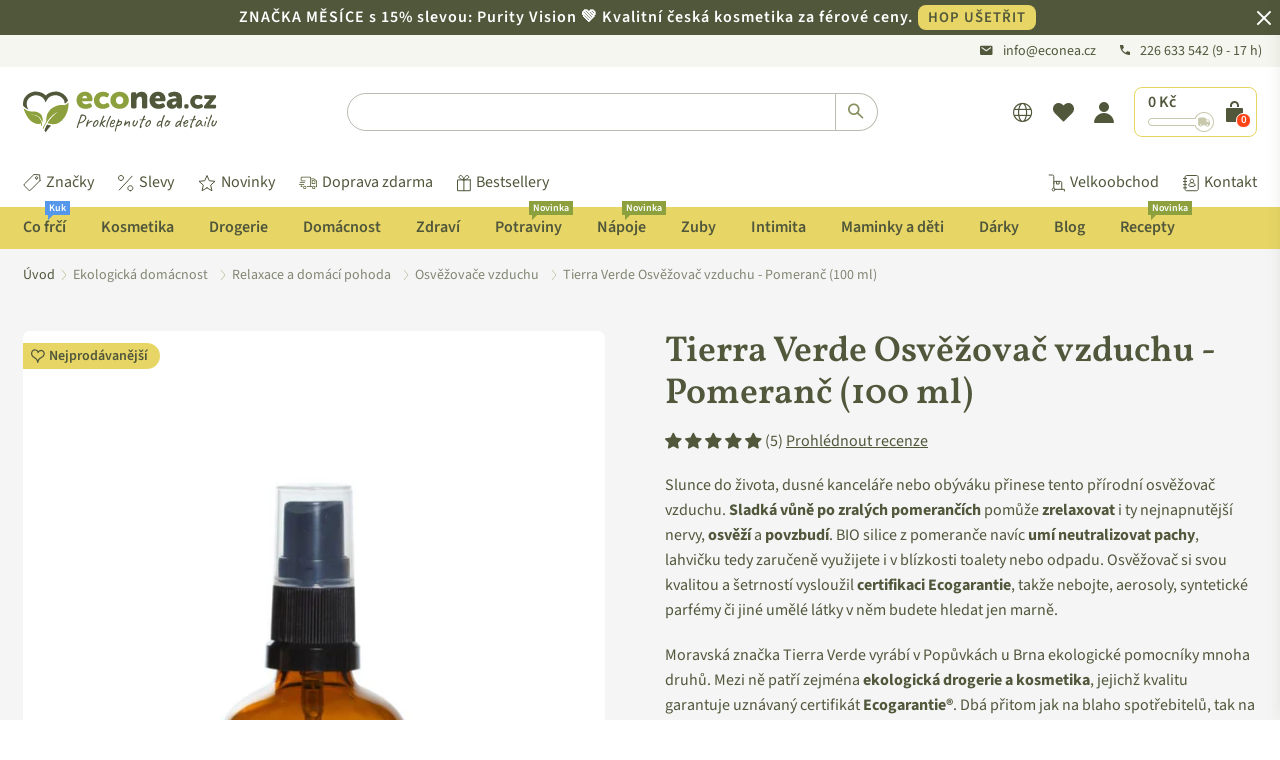

--- FILE ---
content_type: text/html; charset=utf-8
request_url: https://www.econea.cz/products/yellow-blue-osvezovac-vzduchu-bio-pomeranc-100-ml?variant=45703435485415
body_size: 138389
content:

<!doctype html>
<html
  class="no-js"
  lang="cs"
  
>
  <head>
    <script>
     window.YETT_WHITELIST = [
        /.*monorail-edge.shopifysvc.com.*/,
        /.*shopifycdn.com.*/,
        /.*www.googletagmanager.com.*/,
        /.*sgtm.econea.cz.*/,
        /.*econea.cz.*/,
        /.*sgtm.econea.sk.*/,
        /.*econea.sk.*/,
        /.*www.econea.sk.*/,
        // Only allow cdn.shopify.com if NOT under /extensions
        /^https?:\/\/cdn\.shopify\.com(?!\/extensions).*$/,
        /.*www.econea.cz.*/,
        /.*sgtm.econea.cz.*/,
        /^https:\/\/en8w3vhthtn58cyx-64990970087\.shopifypreview\.com.*/,
      ];
    </script>
    <script src="//www.econea.cz/cdn/shop/t/351/assets/yett.js?v=47057705392527892101750331628"></script>
	  <script src="//www.econea.cz/cdn/shop/files/pandectes-rules.js?v=12924282103748256066"></script>

    <script type="text/javascript">
  
  
  const cartTransformerConfig = {"minSubtotalEnabled":true,"minSubtotalCZK":350,"minSubtotalEUR":14,"minSubtotalFillerVariantId":"gid:\/\/shopify\/ProductVariant\/47711611781459"};
  
  /* NOTE: Keep in sync with server-side 'get-cart-info' snippet implementation. */
  const calculateCartTotalPriceAdjusted = (cartItems) => {
    let totalPriceAdjusted = 0;
  
    if (!cartItems) {
      return totalPriceAdjusted;
    }
  
    for (const cartItem of cartItems) {
      if (cartItem.title === "Dobírka" || cartItem.title?.includes("Ochrana proti poškození či ztrátě")) {
        continue;
      }
      if (cartTransformerConfig?.minSubtotalFillerVariantId) {
        const variantGid = `gid://shopify/ProductVariant/${cartItem.variant_id}`;
        if (variantGid === cartTransformerConfig.minSubtotalFillerVariantId) {
          continue;
        }
      }
      totalPriceAdjusted += cartItem.final_price * cartItem.quantity;
    }
  
    return totalPriceAdjusted;
  };
  
  const calculateMinSubtotalFee = (cartItems, cartCurrency) => {
    if (!cartTransformerConfig?.minSubtotalFillerVariantId || !cartItems) {
      return 0;
    }
  
    let minSubtotal = 0;
  
    switch (cartCurrency) {
      case "CZK":
        minSubtotal = cartTransformerConfig.minSubtotalCZK;
        break;
      case "EUR":
        minSubtotal = cartTransformerConfig.minSubtotalEUR;
        break;
    }
  
    const cartTotalPriceAdjusted = calculateCartTotalPriceAdjusted(cartItems);
    const minSubtotalMoney = minSubtotal * 100.0;

    const cartItemsF = cartItemsFiltered(cartItems);
    const shippingRequired = cartItemsF.some(cartItem => !cartItem.title || !cartItem.title.includes("JežíŠEK - Elektronický"));
  
    const minSubtotalFee = cartTransformerConfig.minSubtotalEnabled && cartTotalPriceAdjusted < minSubtotalMoney && shippingRequired
      //? minSubtotalMoney - cartTotalPriceAdjusted
      ? (cartCurrency === "CZK" ? 20.0 * 100.0 : 1.0 * 100.0) // We now use just a flat fee
      : 0;
  
    return minSubtotalFee;
  };
  
  const cartItemsFiltered = (cartItems) => {
    const cartItemsNew = cartItems.filter(cartItem => {
      if (cartItem.title === "Dobírka" || cartItem.title?.includes("Ochrana proti poškození či ztrátě")) {
        return false;
      }
      
      if (cartTransformerConfig?.minSubtotalFillerVariantId) {
        const variantGid = `gid://shopify/ProductVariant/${cartItem.variant_id}`;
        if (variantGid === cartTransformerConfig.minSubtotalFillerVariantId) {
          return false;
        }
      }
  
      return true;
    });
    
    return cartItemsNew;
  };
  
  const cartItemsQuantityTotal = (cartItems) => {
    const cartItemsF = cartItemsFiltered(cartItems);
    const quantityTotal = cartItemsF.reduce((accumulatedTotal, cartItem) => accumulatedTotal + cartItem.quantity, 0);
    return quantityTotal;
  };
  
  const formatMoney_v2 = (cents, format) => {
    if (typeof cents == 'string') { cents = cents.replace('.', ''); }
    var value = '';
    var placeholderRegex = /\{\{\s*(\w+)\s*\}\}/;
    var formatString = (format || this.money_format);
  
    function defaultOption(opt, def) {
      return (typeof opt == 'undefined' ? def : opt);
    }
  
    function formatWithDelimiters(number, precision, thousands, decimal) {
      precision = defaultOption(precision, 2);
      thousands = defaultOption(thousands, ',');
      decimal = defaultOption(decimal, '.');
  
      if (isNaN(number) || number == null) { return 0; }
  
      number = (number / 100.0).toFixed(precision);
  
      var parts = number.split('.'),
        dollars = parts[0].replace(/(\d)(?=(\d\d\d)+(?!\d))/g, '$1' + thousands),
        cents = parts[1] ? (decimal + parts[1]) : '';
  
      return dollars + cents;
    }
  
    var match = formatString.match(placeholderRegex);
  
    if (match) {
      switch (match[1]) {
        case 'amount':
          value = formatWithDelimiters(cents, 2);
          break;
        case 'amount_no_decimals':
          value = formatWithDelimiters(cents, 0);
          break;
        case 'amount_with_comma_separator':
          value = formatWithDelimiters(cents, 2, '.', ',');
          break;
        case 'amount_no_decimals_with_comma_separator':
          value = formatWithDelimiters(cents, 0, '.', ',');
          break;
      }
    }
  
    return formatString.replace(placeholderRegex, value);
  };
  
  const money_v2 = (value) => {
    /* Alternative implementations: https://gist.github.com/stewartknapman/8d8733ea58d2314c373e94114472d44c */
    let resultMoney = formatMoney_v2(value, "{{amount_no_decimals}} Kč");
    const shopCurrency = Shopify?.currency?.active || window.currency;
    switch (shopCurrency) {
      case "CZK":
        resultMoney = resultMoney
          .replaceAll(",", " ");
        break;
      case "EUR":
        resultMoney = resultMoney.replace(/EUR|€/g, "").trim();
        let [whole, decimals] = resultMoney.split(".");
        whole = whole.replace(/\B(?=(\d{3})+(?!\d))/g, " ");
        resultMoney = decimals ? `${whole},${decimals}` : whole;
        resultMoney += " €";
        break;
    }
    return resultMoney;
  };

  const freeShippingProductHandles = new Set([
    
  ]);

  const containsFreeShippingProduct = (cartItems) => {
    if (!cartItems) {
      return false;
    }

    for (const cartItem of cartItems) {
      if ("handle" in cartItem && freeShippingProductHandles.has(cartItem.handle)) {
        return true;
      }
    }

    return false;
  }
</script>

    <!-- "snippets/limespot.liquid" was not rendered, the associated app was uninstalled -->
    <!-- Added by AVADA SEO Suite -->
    

<meta name="twitter:image" content="http://www.econea.cz/cdn/shop/files/osvezovac-vzduchu-bio-pomeranc-lahvicka-100-ml_09620_0004_n.jpg?v=1746008148">
    
<script>
  const avadaLightJsExclude = ['cdn.nfcube.com', 'assets/ecom.js', 'variant-title-king', 'linked_options_variants', 'smile-loader.js', 'smart-product-filter-search', 'rivo-loyalty-referrals', 'avada-cookie-consent', 'consentmo-gdpr', 'quinn', 'pandectes'];
  const avadaLightJsInclude = ['https://www.googletagmanager.com/', 'https://connect.facebook.net/', 'https://business-api.tiktok.com/', 'https://static.klaviyo.com/'];
  window.AVADA_SPEED_BLACKLIST = avadaLightJsInclude.map(item => new RegExp(item, 'i'));
  window.AVADA_SPEED_WHITELIST = avadaLightJsExclude.map(item => new RegExp(item, 'i'));
</script>

<script>
  const isSpeedUpEnable = !1741336258713 || Date.now() < 1741336258713;
  if (isSpeedUpEnable) {
    const avadaSpeedUp=1;
    if(isSpeedUpEnable) {
  function _0x55aa(_0x575858,_0x2fd0be){const _0x30a92f=_0x1cb5();return _0x55aa=function(_0x4e8b41,_0xcd1690){_0x4e8b41=_0x4e8b41-(0xb5e+0xd*0x147+-0x1b1a);let _0x1c09f7=_0x30a92f[_0x4e8b41];return _0x1c09f7;},_0x55aa(_0x575858,_0x2fd0be);}(function(_0x4ad4dc,_0x42545f){const _0x5c7741=_0x55aa,_0x323f4d=_0x4ad4dc();while(!![]){try{const _0x588ea5=parseInt(_0x5c7741(0x10c))/(0xb6f+-0x1853+0xce5)*(-parseInt(_0x5c7741(0x157))/(-0x2363*0x1+0x1dd4+0x591*0x1))+-parseInt(_0x5c7741(0x171))/(0x269b+-0xeb+-0xf*0x283)*(parseInt(_0x5c7741(0x116))/(0x2e1+0x1*0x17b3+-0x110*0x19))+-parseInt(_0x5c7741(0x147))/(-0x1489+-0x312*0x6+0x26fa*0x1)+-parseInt(_0x5c7741(0xfa))/(-0x744+0x1*0xb5d+-0x413)*(-parseInt(_0x5c7741(0x102))/(-0x1e87+0x9e*-0x16+0x2c22))+parseInt(_0x5c7741(0x136))/(0x1e2d+0x1498+-0x1a3*0x1f)+parseInt(_0x5c7741(0x16e))/(0x460+0x1d96+0x3*-0xb4f)*(-parseInt(_0x5c7741(0xe3))/(-0x9ca+-0x1*-0x93f+0x1*0x95))+parseInt(_0x5c7741(0xf8))/(-0x1f73*0x1+0x6*-0x510+0x3dde);if(_0x588ea5===_0x42545f)break;else _0x323f4d['push'](_0x323f4d['shift']());}catch(_0x5d6d7e){_0x323f4d['push'](_0x323f4d['shift']());}}}(_0x1cb5,-0x193549+0x5dc3*-0x31+-0x2f963*-0x13),(function(){const _0x5cb2b4=_0x55aa,_0x23f9e9={'yXGBq':function(_0x237aef,_0x385938){return _0x237aef!==_0x385938;},'XduVF':function(_0x21018d,_0x56ff60){return _0x21018d===_0x56ff60;},'RChnz':_0x5cb2b4(0xf4)+_0x5cb2b4(0xe9)+_0x5cb2b4(0x14a),'TAsuR':function(_0xe21eca,_0x33e114){return _0xe21eca%_0x33e114;},'EvLYw':function(_0x1326ad,_0x261d04){return _0x1326ad!==_0x261d04;},'nnhAQ':_0x5cb2b4(0x107),'swpMF':_0x5cb2b4(0x16d),'plMMu':_0x5cb2b4(0xe8)+_0x5cb2b4(0x135),'PqBPA':function(_0x2ba85c,_0x35b541){return _0x2ba85c<_0x35b541;},'NKPCA':_0x5cb2b4(0xfc),'TINqh':function(_0x4116e3,_0x3ffd02,_0x2c8722){return _0x4116e3(_0x3ffd02,_0x2c8722);},'BAueN':_0x5cb2b4(0x120),'NgloT':_0x5cb2b4(0x14c),'ThSSU':function(_0xeb212a,_0x4341c1){return _0xeb212a+_0x4341c1;},'lDDHN':function(_0x4a1a48,_0x45ebfb){return _0x4a1a48 instanceof _0x45ebfb;},'toAYB':function(_0xcf0fa9,_0xf5fa6a){return _0xcf0fa9 instanceof _0xf5fa6a;},'VMiyW':function(_0x5300e4,_0x44e0f4){return _0x5300e4(_0x44e0f4);},'iyhbw':_0x5cb2b4(0x119),'zuWfR':function(_0x19c3e4,_0x4ee6e8){return _0x19c3e4<_0x4ee6e8;},'vEmrv':function(_0xd798cf,_0x5ea2dd){return _0xd798cf!==_0x5ea2dd;},'yxERj':function(_0x24b03b,_0x5aa292){return _0x24b03b||_0x5aa292;},'MZpwM':_0x5cb2b4(0x110)+_0x5cb2b4(0x109)+'pt','IeUHK':function(_0x5a4c7e,_0x2edf70){return _0x5a4c7e-_0x2edf70;},'Idvge':function(_0x3b526e,_0x36b469){return _0x3b526e<_0x36b469;},'qRwfm':_0x5cb2b4(0x16b)+_0x5cb2b4(0xf1),'CvXDN':function(_0x4b4208,_0x1db216){return _0x4b4208<_0x1db216;},'acPIM':function(_0x7d44b7,_0x3020d2){return _0x7d44b7(_0x3020d2);},'MyLMO':function(_0x22d4b2,_0xe7a6a0){return _0x22d4b2<_0xe7a6a0;},'boDyh':function(_0x176992,_0x346381,_0xab7fc){return _0x176992(_0x346381,_0xab7fc);},'ZANXD':_0x5cb2b4(0x10f)+_0x5cb2b4(0x12a)+_0x5cb2b4(0x142),'CXwRZ':_0x5cb2b4(0x123)+_0x5cb2b4(0x15f),'AuMHM':_0x5cb2b4(0x161),'KUuFZ':_0x5cb2b4(0xe6),'MSwtw':_0x5cb2b4(0x13a),'ERvPB':_0x5cb2b4(0x134),'ycTDj':_0x5cb2b4(0x15b),'Tvhir':_0x5cb2b4(0x154)},_0x469be1=_0x23f9e9[_0x5cb2b4(0x153)],_0x36fe07={'blacklist':window[_0x5cb2b4(0x11f)+_0x5cb2b4(0x115)+'T'],'whitelist':window[_0x5cb2b4(0x11f)+_0x5cb2b4(0x13e)+'T']},_0x26516a={'blacklisted':[]},_0x34e4a6=(_0x2be2f5,_0x25b3b2)=>{const _0x80dd2=_0x5cb2b4;if(_0x2be2f5&&(!_0x25b3b2||_0x23f9e9[_0x80dd2(0x13b)](_0x25b3b2,_0x469be1))&&(!_0x36fe07[_0x80dd2(0x170)]||_0x36fe07[_0x80dd2(0x170)][_0x80dd2(0x151)](_0xa5c7cf=>_0xa5c7cf[_0x80dd2(0x12b)](_0x2be2f5)))&&(!_0x36fe07[_0x80dd2(0x165)]||_0x36fe07[_0x80dd2(0x165)][_0x80dd2(0x156)](_0x4e2570=>!_0x4e2570[_0x80dd2(0x12b)](_0x2be2f5)))&&_0x23f9e9[_0x80dd2(0xf7)](avadaSpeedUp,0x5*0x256+-0x1*0x66c+-0x542+0.5)&&_0x2be2f5[_0x80dd2(0x137)](_0x23f9e9[_0x80dd2(0xe7)])){const _0x413c89=_0x2be2f5[_0x80dd2(0x16c)];return _0x23f9e9[_0x80dd2(0xf7)](_0x23f9e9[_0x80dd2(0x11e)](_0x413c89,-0x1deb*-0x1+0xf13+-0x2cfc),0x1176+-0x78b*0x5+0x1441);}return _0x2be2f5&&(!_0x25b3b2||_0x23f9e9[_0x80dd2(0xed)](_0x25b3b2,_0x469be1))&&(!_0x36fe07[_0x80dd2(0x170)]||_0x36fe07[_0x80dd2(0x170)][_0x80dd2(0x151)](_0x3d689d=>_0x3d689d[_0x80dd2(0x12b)](_0x2be2f5)))&&(!_0x36fe07[_0x80dd2(0x165)]||_0x36fe07[_0x80dd2(0x165)][_0x80dd2(0x156)](_0x26a7b3=>!_0x26a7b3[_0x80dd2(0x12b)](_0x2be2f5)));},_0x11462f=function(_0x42927f){const _0x346823=_0x5cb2b4,_0x5426ae=_0x42927f[_0x346823(0x159)+'te'](_0x23f9e9[_0x346823(0x14e)]);return _0x36fe07[_0x346823(0x170)]&&_0x36fe07[_0x346823(0x170)][_0x346823(0x156)](_0x107b0d=>!_0x107b0d[_0x346823(0x12b)](_0x5426ae))||_0x36fe07[_0x346823(0x165)]&&_0x36fe07[_0x346823(0x165)][_0x346823(0x151)](_0x1e7160=>_0x1e7160[_0x346823(0x12b)](_0x5426ae));},_0x39299f=new MutationObserver(_0x45c995=>{const _0x21802a=_0x5cb2b4,_0x3bc801={'mafxh':function(_0x6f9c57,_0x229989){const _0x9d39b1=_0x55aa;return _0x23f9e9[_0x9d39b1(0xf7)](_0x6f9c57,_0x229989);},'SrchE':_0x23f9e9[_0x21802a(0xe2)],'pvjbV':_0x23f9e9[_0x21802a(0xf6)]};for(let _0x333494=-0x7d7+-0x893+0x106a;_0x23f9e9[_0x21802a(0x158)](_0x333494,_0x45c995[_0x21802a(0x16c)]);_0x333494++){const {addedNodes:_0x1b685b}=_0x45c995[_0x333494];for(let _0x2f087=0x1f03+0x84b+0x1*-0x274e;_0x23f9e9[_0x21802a(0x158)](_0x2f087,_0x1b685b[_0x21802a(0x16c)]);_0x2f087++){const _0x4e5bac=_0x1b685b[_0x2f087];if(_0x23f9e9[_0x21802a(0xf7)](_0x4e5bac[_0x21802a(0x121)],-0x1f3a+-0x1*0x1b93+-0x3*-0x139a)&&_0x23f9e9[_0x21802a(0xf7)](_0x4e5bac[_0x21802a(0x152)],_0x23f9e9[_0x21802a(0xe0)])){const _0x5d9a67=_0x4e5bac[_0x21802a(0x107)],_0x3fb522=_0x4e5bac[_0x21802a(0x16d)];if(_0x23f9e9[_0x21802a(0x103)](_0x34e4a6,_0x5d9a67,_0x3fb522)){_0x26516a[_0x21802a(0x160)+'d'][_0x21802a(0x128)]([_0x4e5bac,_0x4e5bac[_0x21802a(0x16d)]]),_0x4e5bac[_0x21802a(0x16d)]=_0x469be1;const _0x1e52da=function(_0x2c95ff){const _0x359b13=_0x21802a;if(_0x3bc801[_0x359b13(0x118)](_0x4e5bac[_0x359b13(0x159)+'te'](_0x3bc801[_0x359b13(0x166)]),_0x469be1))_0x2c95ff[_0x359b13(0x112)+_0x359b13(0x150)]();_0x4e5bac[_0x359b13(0xec)+_0x359b13(0x130)](_0x3bc801[_0x359b13(0xe4)],_0x1e52da);};_0x4e5bac[_0x21802a(0x12d)+_0x21802a(0x163)](_0x23f9e9[_0x21802a(0xf6)],_0x1e52da),_0x4e5bac[_0x21802a(0x12c)+_0x21802a(0x131)]&&_0x4e5bac[_0x21802a(0x12c)+_0x21802a(0x131)][_0x21802a(0x11a)+'d'](_0x4e5bac);}}}}});_0x39299f[_0x5cb2b4(0x105)](document[_0x5cb2b4(0x10b)+_0x5cb2b4(0x16a)],{'childList':!![],'subtree':!![]});const _0x2910a9=/[|\\{}()\[\]^$+*?.]/g,_0xa9f173=function(..._0x1baa33){const _0x3053cc=_0x5cb2b4,_0x2e6f61={'mMWha':function(_0x158c76,_0x5c404b){const _0x25a05c=_0x55aa;return _0x23f9e9[_0x25a05c(0xf7)](_0x158c76,_0x5c404b);},'BXirI':_0x23f9e9[_0x3053cc(0x141)],'COGok':function(_0x421bf7,_0x55453a){const _0x4fd417=_0x3053cc;return _0x23f9e9[_0x4fd417(0x167)](_0x421bf7,_0x55453a);},'XLSAp':function(_0x193984,_0x35c446){const _0x5bbecf=_0x3053cc;return _0x23f9e9[_0x5bbecf(0xed)](_0x193984,_0x35c446);},'EygRw':function(_0xfbb69c,_0x21b15d){const _0xe5c840=_0x3053cc;return _0x23f9e9[_0xe5c840(0x104)](_0xfbb69c,_0x21b15d);},'xZuNx':_0x23f9e9[_0x3053cc(0x139)],'SBUaW':function(_0x5739bf,_0x2c2fab){const _0x42cbb1=_0x3053cc;return _0x23f9e9[_0x42cbb1(0x172)](_0x5739bf,_0x2c2fab);},'EAoTR':function(_0x123b29,_0x5b29bf){const _0x2828d2=_0x3053cc;return _0x23f9e9[_0x2828d2(0x11d)](_0x123b29,_0x5b29bf);},'cdYdq':_0x23f9e9[_0x3053cc(0x14e)],'WzJcf':_0x23f9e9[_0x3053cc(0xe2)],'nytPK':function(_0x53f733,_0x4ad021){const _0x4f0333=_0x3053cc;return _0x23f9e9[_0x4f0333(0x148)](_0x53f733,_0x4ad021);},'oUrHG':_0x23f9e9[_0x3053cc(0x14d)],'dnxjX':function(_0xed6b5f,_0x573f55){const _0x57aa03=_0x3053cc;return _0x23f9e9[_0x57aa03(0x15a)](_0xed6b5f,_0x573f55);}};_0x23f9e9[_0x3053cc(0x15d)](_0x1baa33[_0x3053cc(0x16c)],-0x1a3*-0x9+-0xf9*0xb+-0x407*0x1)?(_0x36fe07[_0x3053cc(0x170)]=[],_0x36fe07[_0x3053cc(0x165)]=[]):(_0x36fe07[_0x3053cc(0x170)]&&(_0x36fe07[_0x3053cc(0x170)]=_0x36fe07[_0x3053cc(0x170)][_0x3053cc(0x106)](_0xa8e001=>_0x1baa33[_0x3053cc(0x156)](_0x4a8a28=>{const _0x2e425b=_0x3053cc;if(_0x2e6f61[_0x2e425b(0x111)](typeof _0x4a8a28,_0x2e6f61[_0x2e425b(0x155)]))return!_0xa8e001[_0x2e425b(0x12b)](_0x4a8a28);else{if(_0x2e6f61[_0x2e425b(0xeb)](_0x4a8a28,RegExp))return _0x2e6f61[_0x2e425b(0x145)](_0xa8e001[_0x2e425b(0xdf)](),_0x4a8a28[_0x2e425b(0xdf)]());}}))),_0x36fe07[_0x3053cc(0x165)]&&(_0x36fe07[_0x3053cc(0x165)]=[..._0x36fe07[_0x3053cc(0x165)],..._0x1baa33[_0x3053cc(0xff)](_0x4e4c02=>{const _0x7c755c=_0x3053cc;if(_0x23f9e9[_0x7c755c(0xf7)](typeof _0x4e4c02,_0x23f9e9[_0x7c755c(0x141)])){const _0x932437=_0x4e4c02[_0x7c755c(0xea)](_0x2910a9,_0x23f9e9[_0x7c755c(0x16f)]),_0x34e686=_0x23f9e9[_0x7c755c(0xf0)](_0x23f9e9[_0x7c755c(0xf0)]('.*',_0x932437),'.*');if(_0x36fe07[_0x7c755c(0x165)][_0x7c755c(0x156)](_0x21ef9a=>_0x21ef9a[_0x7c755c(0xdf)]()!==_0x34e686[_0x7c755c(0xdf)]()))return new RegExp(_0x34e686);}else{if(_0x23f9e9[_0x7c755c(0x117)](_0x4e4c02,RegExp)){if(_0x36fe07[_0x7c755c(0x165)][_0x7c755c(0x156)](_0x5a3f09=>_0x5a3f09[_0x7c755c(0xdf)]()!==_0x4e4c02[_0x7c755c(0xdf)]()))return _0x4e4c02;}}return null;})[_0x3053cc(0x106)](Boolean)]));const _0x3eeb55=document[_0x3053cc(0x11b)+_0x3053cc(0x10e)](_0x23f9e9[_0x3053cc(0xf0)](_0x23f9e9[_0x3053cc(0xf0)](_0x23f9e9[_0x3053cc(0x122)],_0x469be1),'"]'));for(let _0xf831f7=-0x21aa+-0x1793+0x393d*0x1;_0x23f9e9[_0x3053cc(0x14b)](_0xf831f7,_0x3eeb55[_0x3053cc(0x16c)]);_0xf831f7++){const _0x5868cb=_0x3eeb55[_0xf831f7];_0x23f9e9[_0x3053cc(0x132)](_0x11462f,_0x5868cb)&&(_0x26516a[_0x3053cc(0x160)+'d'][_0x3053cc(0x128)]([_0x5868cb,_0x23f9e9[_0x3053cc(0x14d)]]),_0x5868cb[_0x3053cc(0x12c)+_0x3053cc(0x131)][_0x3053cc(0x11a)+'d'](_0x5868cb));}let _0xdf8cd0=-0x17da+0x2461+-0xc87*0x1;[..._0x26516a[_0x3053cc(0x160)+'d']][_0x3053cc(0x10d)](([_0x226aeb,_0x33eaa7],_0xe33bca)=>{const _0x2aa7bf=_0x3053cc;if(_0x2e6f61[_0x2aa7bf(0x143)](_0x11462f,_0x226aeb)){const _0x41da0d=document[_0x2aa7bf(0x11c)+_0x2aa7bf(0x131)](_0x2e6f61[_0x2aa7bf(0x127)]);for(let _0x6784c7=0xd7b+-0xaa5+-0x2d6;_0x2e6f61[_0x2aa7bf(0x164)](_0x6784c7,_0x226aeb[_0x2aa7bf(0xe5)][_0x2aa7bf(0x16c)]);_0x6784c7++){const _0x4ca758=_0x226aeb[_0x2aa7bf(0xe5)][_0x6784c7];_0x2e6f61[_0x2aa7bf(0x12f)](_0x4ca758[_0x2aa7bf(0x133)],_0x2e6f61[_0x2aa7bf(0x13f)])&&_0x2e6f61[_0x2aa7bf(0x145)](_0x4ca758[_0x2aa7bf(0x133)],_0x2e6f61[_0x2aa7bf(0x100)])&&_0x41da0d[_0x2aa7bf(0xe1)+'te'](_0x4ca758[_0x2aa7bf(0x133)],_0x226aeb[_0x2aa7bf(0xe5)][_0x6784c7][_0x2aa7bf(0x12e)]);}_0x41da0d[_0x2aa7bf(0xe1)+'te'](_0x2e6f61[_0x2aa7bf(0x13f)],_0x226aeb[_0x2aa7bf(0x107)]),_0x41da0d[_0x2aa7bf(0xe1)+'te'](_0x2e6f61[_0x2aa7bf(0x100)],_0x2e6f61[_0x2aa7bf(0x101)](_0x33eaa7,_0x2e6f61[_0x2aa7bf(0x126)])),document[_0x2aa7bf(0x113)][_0x2aa7bf(0x146)+'d'](_0x41da0d),_0x26516a[_0x2aa7bf(0x160)+'d'][_0x2aa7bf(0x162)](_0x2e6f61[_0x2aa7bf(0x13d)](_0xe33bca,_0xdf8cd0),-0x105d*0x2+0x1*-0xeaa+0x2f65),_0xdf8cd0++;}}),_0x36fe07[_0x3053cc(0x170)]&&_0x23f9e9[_0x3053cc(0xf3)](_0x36fe07[_0x3053cc(0x170)][_0x3053cc(0x16c)],0x10f2+-0x1a42+0x951)&&_0x39299f[_0x3053cc(0x15c)]();},_0x4c2397=document[_0x5cb2b4(0x11c)+_0x5cb2b4(0x131)],_0x573f89={'src':Object[_0x5cb2b4(0x14f)+_0x5cb2b4(0xfd)+_0x5cb2b4(0x144)](HTMLScriptElement[_0x5cb2b4(0xf9)],_0x23f9e9[_0x5cb2b4(0x14e)]),'type':Object[_0x5cb2b4(0x14f)+_0x5cb2b4(0xfd)+_0x5cb2b4(0x144)](HTMLScriptElement[_0x5cb2b4(0xf9)],_0x23f9e9[_0x5cb2b4(0xe2)])};document[_0x5cb2b4(0x11c)+_0x5cb2b4(0x131)]=function(..._0x4db605){const _0x1480b5=_0x5cb2b4,_0x3a6982={'KNNxG':function(_0x32fa39,_0x2a57e4,_0x3cc08f){const _0x5ead12=_0x55aa;return _0x23f9e9[_0x5ead12(0x169)](_0x32fa39,_0x2a57e4,_0x3cc08f);}};if(_0x23f9e9[_0x1480b5(0x13b)](_0x4db605[-0x4*-0x376+0x4*0x2f+-0xe94][_0x1480b5(0x140)+'e'](),_0x23f9e9[_0x1480b5(0x139)]))return _0x4c2397[_0x1480b5(0x114)](document)(..._0x4db605);const _0x2f091d=_0x4c2397[_0x1480b5(0x114)](document)(..._0x4db605);try{Object[_0x1480b5(0xf2)+_0x1480b5(0x149)](_0x2f091d,{'src':{..._0x573f89[_0x1480b5(0x107)],'set'(_0x3ae2bc){const _0x5d6fdc=_0x1480b5;_0x3a6982[_0x5d6fdc(0x129)](_0x34e4a6,_0x3ae2bc,_0x2f091d[_0x5d6fdc(0x16d)])&&_0x573f89[_0x5d6fdc(0x16d)][_0x5d6fdc(0x10a)][_0x5d6fdc(0x125)](this,_0x469be1),_0x573f89[_0x5d6fdc(0x107)][_0x5d6fdc(0x10a)][_0x5d6fdc(0x125)](this,_0x3ae2bc);}},'type':{..._0x573f89[_0x1480b5(0x16d)],'get'(){const _0x436e9e=_0x1480b5,_0x4b63b9=_0x573f89[_0x436e9e(0x16d)][_0x436e9e(0xfb)][_0x436e9e(0x125)](this);if(_0x23f9e9[_0x436e9e(0xf7)](_0x4b63b9,_0x469be1)||_0x23f9e9[_0x436e9e(0x103)](_0x34e4a6,this[_0x436e9e(0x107)],_0x4b63b9))return null;return _0x4b63b9;},'set'(_0x174ea3){const _0x1dff57=_0x1480b5,_0xa2fd13=_0x23f9e9[_0x1dff57(0x103)](_0x34e4a6,_0x2f091d[_0x1dff57(0x107)],_0x2f091d[_0x1dff57(0x16d)])?_0x469be1:_0x174ea3;_0x573f89[_0x1dff57(0x16d)][_0x1dff57(0x10a)][_0x1dff57(0x125)](this,_0xa2fd13);}}}),_0x2f091d[_0x1480b5(0xe1)+'te']=function(_0x5b0870,_0x8c60d5){const _0xab22d4=_0x1480b5;if(_0x23f9e9[_0xab22d4(0xf7)](_0x5b0870,_0x23f9e9[_0xab22d4(0xe2)])||_0x23f9e9[_0xab22d4(0xf7)](_0x5b0870,_0x23f9e9[_0xab22d4(0x14e)]))_0x2f091d[_0x5b0870]=_0x8c60d5;else HTMLScriptElement[_0xab22d4(0xf9)][_0xab22d4(0xe1)+'te'][_0xab22d4(0x125)](_0x2f091d,_0x5b0870,_0x8c60d5);};}catch(_0x5a9461){console[_0x1480b5(0x168)](_0x23f9e9[_0x1480b5(0xef)],_0x5a9461);}return _0x2f091d;};const _0x5883c5=[_0x23f9e9[_0x5cb2b4(0xfe)],_0x23f9e9[_0x5cb2b4(0x13c)],_0x23f9e9[_0x5cb2b4(0xf5)],_0x23f9e9[_0x5cb2b4(0x15e)],_0x23f9e9[_0x5cb2b4(0x138)],_0x23f9e9[_0x5cb2b4(0x124)]],_0x4ab8d2=_0x5883c5[_0x5cb2b4(0xff)](_0x439d08=>{return{'type':_0x439d08,'listener':()=>_0xa9f173(),'options':{'passive':!![]}};});_0x4ab8d2[_0x5cb2b4(0x10d)](_0x4d3535=>{const _0x3882ab=_0x5cb2b4;document[_0x3882ab(0x12d)+_0x3882ab(0x163)](_0x4d3535[_0x3882ab(0x16d)],_0x4d3535[_0x3882ab(0xee)],_0x4d3535[_0x3882ab(0x108)]);});}()));function _0x1cb5(){const _0x15f8e0=['ault','some','tagName','CXwRZ','wheel','BXirI','every','6lYvYYX','PqBPA','getAttribu','IeUHK','touchstart','disconnect','Idvge','ERvPB','/blocked','blackliste','keydown','splice','stener','SBUaW','whitelist','SrchE','toAYB','warn','boDyh','ement','script[typ','length','type','346347wGqEBH','NgloT','blacklist','33OVoYHk','zuWfR','toString','NKPCA','setAttribu','swpMF','230EEqEiq','pvjbV','attributes','mousemove','RChnz','beforescri','y.com/exte','replace','COGok','removeEven','EvLYw','listener','ZANXD','ThSSU','e="','defineProp','MyLMO','cdn.shopif','MSwtw','plMMu','XduVF','22621984JRJQxz','prototype','8818116NVbcZr','get','SCRIPT','ertyDescri','AuMHM','map','WzJcf','nytPK','7kiZatp','TINqh','VMiyW','observe','filter','src','options','n/javascri','set','documentEl','478083wuqgQV','forEach','torAll','Avada cann','applicatio','mMWha','preventDef','head','bind','D_BLACKLIS','75496skzGVx','lDDHN','mafxh','script','removeChil','querySelec','createElem','vEmrv','TAsuR','AVADA_SPEE','string','nodeType','qRwfm','javascript','Tvhir','call','oUrHG','xZuNx','push','KNNxG','ot lazy lo','test','parentElem','addEventLi','value','EAoTR','tListener','ent','acPIM','name','touchmove','ptexecute','6968312SmqlIb','includes','ycTDj','iyhbw','touchend','yXGBq','KUuFZ','dnxjX','D_WHITELIS','cdYdq','toLowerCas','BAueN','ad script','EygRw','ptor','XLSAp','appendChil','4975500NoPAFA','yxERj','erties','nsions','CvXDN','\$&','MZpwM','nnhAQ','getOwnProp'];_0x1cb5=function(){return _0x15f8e0;};return _0x1cb5();}
}
    class LightJsLoader{constructor(e){this.jQs=[],this.listener=this.handleListener.bind(this,e),this.scripts=["default","defer","async"].reduce(((e,t)=>({...e,[t]:[]})),{});const t=this;e.forEach((e=>window.addEventListener(e,t.listener,{passive:!0})))}handleListener(e){const t=this;return e.forEach((e=>window.removeEventListener(e,t.listener))),"complete"===document.readyState?this.handleDOM():document.addEventListener("readystatechange",(e=>{if("complete"===e.target.readyState)return setTimeout(t.handleDOM.bind(t),1)}))}async handleDOM(){this.suspendEvent(),this.suspendJQuery(),this.findScripts(),this.preloadScripts();for(const e of Object.keys(this.scripts))await this.replaceScripts(this.scripts[e]);for(const e of["DOMContentLoaded","readystatechange"])await this.requestRepaint(),document.dispatchEvent(new Event("lightJS-"+e));document.lightJSonreadystatechange&&document.lightJSonreadystatechange();for(const e of["DOMContentLoaded","load"])await this.requestRepaint(),window.dispatchEvent(new Event("lightJS-"+e));await this.requestRepaint(),window.lightJSonload&&window.lightJSonload(),await this.requestRepaint(),this.jQs.forEach((e=>e(window).trigger("lightJS-jquery-load"))),window.dispatchEvent(new Event("lightJS-pageshow")),await this.requestRepaint(),window.lightJSonpageshow&&window.lightJSonpageshow()}async requestRepaint(){return new Promise((e=>requestAnimationFrame(e)))}findScripts(){document.querySelectorAll("script[type=lightJs]").forEach((e=>{e.hasAttribute("src")?e.hasAttribute("async")&&e.async?this.scripts.async.push(e):e.hasAttribute("defer")&&e.defer?this.scripts.defer.push(e):this.scripts.default.push(e):this.scripts.default.push(e)}))}preloadScripts(){const e=this,t=Object.keys(this.scripts).reduce(((t,n)=>[...t,...e.scripts[n]]),[]),n=document.createDocumentFragment();t.forEach((e=>{const t=e.getAttribute("src");if(!t)return;const s=document.createElement("link");s.href=t,s.rel="preload",s.as="script",n.appendChild(s)})),document.head.appendChild(n)}async replaceScripts(e){let t;for(;t=e.shift();)await this.requestRepaint(),new Promise((e=>{const n=document.createElement("script");[...t.attributes].forEach((e=>{"type"!==e.nodeName&&n.setAttribute(e.nodeName,e.nodeValue)})),t.hasAttribute("src")?(n.addEventListener("load",e),n.addEventListener("error",e)):(n.text=t.text,e()),t.parentNode.replaceChild(n,t)}))}suspendEvent(){const e={};[{obj:document,name:"DOMContentLoaded"},{obj:window,name:"DOMContentLoaded"},{obj:window,name:"load"},{obj:window,name:"pageshow"},{obj:document,name:"readystatechange"}].map((t=>function(t,n){function s(n){return e[t].list.indexOf(n)>=0?"lightJS-"+n:n}e[t]||(e[t]={list:[n],add:t.addEventListener,remove:t.removeEventListener},t.addEventListener=(...n)=>{n[0]=s(n[0]),e[t].add.apply(t,n)},t.removeEventListener=(...n)=>{n[0]=s(n[0]),e[t].remove.apply(t,n)})}(t.obj,t.name))),[{obj:document,name:"onreadystatechange"},{obj:window,name:"onpageshow"}].map((e=>function(e,t){let n=e[t];Object.defineProperty(e,t,{get:()=>n||function(){},set:s=>{e["lightJS"+t]=n=s}})}(e.obj,e.name)))}suspendJQuery(){const e=this;let t=window.jQuery;Object.defineProperty(window,"jQuery",{get:()=>t,set(n){if(!n||!n.fn||!e.jQs.includes(n))return void(t=n);n.fn.ready=n.fn.init.prototype.ready=e=>{e.bind(document)(n)};const s=n.fn.on;n.fn.on=n.fn.init.prototype.on=function(...e){if(window!==this[0])return s.apply(this,e),this;const t=e=>e.split(" ").map((e=>"load"===e||0===e.indexOf("load.")?"lightJS-jquery-load":e)).join(" ");return"string"==typeof e[0]||e[0]instanceof String?(e[0]=t(e[0]),s.apply(this,e),this):("object"==typeof e[0]&&Object.keys(e[0]).forEach((n=>{delete Object.assign(e[0],{[t(n)]:e[0][n]})[n]})),s.apply(this,e),this)},e.jQs.push(n),t=n}})}}
new LightJsLoader(["keydown","mousemove","touchend","touchmove","touchstart","wheel"]);
  }
</script><meta name="google-site-verification" content="LTCj7gugnAI3m_zqWwvKKyeiNVYqxPcli3Zmqkiivzs" />


<!-- Added by AVADA SEO Suite: Product Structured Data -->
<script type="application/ld+json">{
"@context": "https://schema.org/",
"@type": "Product",
"@id": "https://www.econea.cz/products/yellow-blue-osvezovac-vzduchu-bio-pomeranc-100-ml",
"name": "Tierra Verde Osvěžovač vzduchu - Pomeranč (100 ml)",
"description": "Slunce do života, dusné kanceláře nebo obýváku přinese tento přírodní osvěžovač vzduchu. Sladká vůně po zralých pomerančích pomůže zrelaxovat i ty nejnapnutější nervy, osvěží a povzbudí. BIO silice z pomeranče navíc umí neutralizovat pachy, lahvičku tedy zaručeně využijete i v blízkosti toalety nebo odpadu. Osvěžovač si svou kvalitou a šetrností vysloužil certifikaci Ecogarantie, takže nebojte, aerosoly, syntetické parfémy či jiné umělé látky v něm budete hledat jen marně.Osvěžovač obsahuje přírodní rostlinné extrakty, které mohou (stejně jako jakékoliv jiné látky) vyvolávat alergie. Zvažte proto, zda dané silice snášíte dobře.[[osvezovace]]Bezpečnostní textyNebezpečí: Vysoce hořlavá kapalina a páry. Může vyvolat alergickou kožní reakci. Způsobuje vážné podráždění očí. Je-li nutná lékařská pomoc, mějte po ruce obal nebo štítek výrobku. Uchovávejte mimo dosah dětí. Po manipulaci důkladně omyjte ruce a zasažené části těla. Používejte ochranné rukavice. Přetrvává-li podráždění očí: Vyhledejte lékařskou pomoc/ošetření. ",
"brand": {
  "@type": "Brand",
  "name": "Tierra Verde"
},
"offers": {
  "@type": "Offer",
  "price": "139.0",
  "priceCurrency": "CZK",
  "itemCondition": "https://schema.org/NewCondition",
  "availability": "https://schema.org/InStock",
  "url": "https://www.econea.cz/products/yellow-blue-osvezovac-vzduchu-bio-pomeranc-100-ml"
},
"image": [
  "https://www.econea.cz/cdn/shop/files/osvezovac-vzduchu-bio-pomeranc-lahvicka-100-ml_09620_0004_n.jpg?v=1746008148",
  "https://www.econea.cz/cdn/shop/products/47959b2511cb61ea9ddb315cf455b1d9-P1260857.jpg?v=1746008148",
  "https://www.econea.cz/cdn/shop/products/e4dbf7360a97397a4229182a82793b2a-P1260871.jpg?v=1746008148",
  "https://www.econea.cz/cdn/shop/products/f4eaa55a50b1adf91ac18612499c774d-P1260866.jpg?v=1746008148",
  "https://www.econea.cz/cdn/shop/products/1b44216af6c7f737856e6a6383be1d6e-P1260749.jpg?v=1746008148"
],
"releaseDate": "2022-12-16 19:07:24 +0100",
"sku": "YAB196",
"mpn": "8594165009623"}</script>
<!-- /Added by AVADA SEO Suite --><!-- Added by AVADA SEO Suite: Breadcrumb Structured Data  -->
<script type="application/ld+json">{
  "@context": "https://schema.org",
  "@type": "BreadcrumbList",
  "itemListElement": [{
    "@type": "ListItem",
    "position": 1,
    "name": "Home",
    "item": "https://www.econea.cz"
  }, {
    "@type": "ListItem",
    "position": 2,
    "name": "Tierra Verde Osvěžovač vzduchu - Pomeranč (100 ml)",
    "item": "https://www.econea.cz/products/yellow-blue-osvezovac-vzduchu-bio-pomeranc-100-ml"
  }]
}
</script>
<!-- Added by AVADA SEO Suite -->

    <!-- /Added by AVADA SEO Suite --><meta charset="utf-8"><meta http-equiv="X-UA-Compatible" content="IE=edge,chrome=1"><meta name="viewport" content="width=device-width, initial-scale=1.0, maximum-scale=1.0, user-scalable=no"><meta name="theme-color" content="#000"><meta name="format-detection" content="telephone=no"><link rel="canonical" href="https://www.econea.cz/products/yellow-blue-osvezovac-vzduchu-bio-pomeranc-100-ml"><meta name="google-site-verification" content="Bd1u9pvj722sGVEa_JLqKMrjoFStj1_J0egkUheN6oU" /><link rel="dns-prefetch" href="https://www.econea.cz" crossorigin><link rel="dns-prefetch" href="https://econea-shop-cz.myshopify.com" crossorigin><link rel="dns-prefetch" href="https://cdn.shopify.com" crossorigin><link rel="preconnect" href="https//cdn.shopify.com" crossorigin><link rel="dns-prefetch" href="https://cdn.jsdelivr.net" crossorigin><link rel="preconnect" href="https://cdn.jsdelivr.net" crossorigin><link rel="shortcut icon" href="//www.econea.cz/cdn/shop/files/Group_32x32.png?v=1668789431" type="image/png"><style>@font-face {font-family: 'Vollkorn';font-style: normal;font-weight: 400 900;font-display: swap;src: url(//www.econea.cz/cdn/shop/t/351/assets/Vollkorn.woff2?v=60560018895679998251724681857) format('woff2');}@font-face {font-family: 'Vollkorn';font-style: italic;font-weight: 400 900;font-display: swap;src: url(//www.econea.cz/cdn/shop/t/351/assets/VollkornItalic.woff2?v=108701968853461395431724681859) format('woff2');}@font-face {font-family: 'Caveat';font-style: normal;font-weight: 400 700;font-display: swap;src: url(//www.econea.cz/cdn/shop/t/351/assets/Caveat.woff2?v=169832875079578589201724681853) format('woff2');}@font-face {font-family: 'Source Sans Pro';font-style: normal;font-weight: 300 900;font-display: swap;src: url(//www.econea.cz/cdn/shop/t/351/assets/SourceSansPro.woff2?v=168039007551576257331724681854) format('woff2');}@font-face {font-family: 'Source Sans Pro';font-style: italic;font-weight: 300 900;font-display: swap;src: url(//www.econea.cz/cdn/shop/t/351/assets/SourceSansProItalic.woff2?v=80543681747913953981724681856) format('woff2');}</style><title>Tierra Verde Osvěžovač vzduchu - Pomeranč (100 ml) &ndash; Econea.cz</title><meta name="description" content=". A stojí jen 139 Kč. Proklepnuto do detailu díky 12 letům zkušeností."><!-- /snippets/social-meta-tags.liquid --><meta name="keywords" content="produkt"/><meta name="author" content="AdornThemes"><meta property="og:site_name" content="Econea.cz"><meta property="og:url" content="https://www.econea.cz/products/yellow-blue-osvezovac-vzduchu-bio-pomeranc-100-ml"><meta property="og:title" content="Tierra Verde Osvěžovač vzduchu - Pomeranč (100 ml) - Econea.cz"><meta property="og:type" content="product"><meta property="og:description" content="Slunce do života, dusné kanceláře nebo obýváku přinese tento přírodní osvěžovač vzduchu. Sladká vůně po zralých pomerančích pomůže zrelaxovat i ty nejnapnutější nervy, osvěží a povzbudí. BIO silice z pomeranče navíc umí neutralizovat pachy, lahvičku tedy zaručeně využijete i v blízkosti toalety nebo odpadu. Osvěžovač s"><meta property="og:price:amount" content="139"><meta property="og:price:currency" content="CZK"><meta property="og:image" content="http://www.econea.cz/cdn/shop/files/osvezovac-vzduchu-bio-pomeranc-lahvicka-100-ml_09620_0004_n_1200x1200.jpg?v=1746008148"><meta property="og:image" content="http://www.econea.cz/cdn/shop/products/47959b2511cb61ea9ddb315cf455b1d9-P1260857_1200x1200.jpg?v=1746008148"><meta property="og:image" content="http://www.econea.cz/cdn/shop/products/e4dbf7360a97397a4229182a82793b2a-P1260871_1200x1200.jpg?v=1746008148"><meta property="og:image:secure_url" content="https://www.econea.cz/cdn/shop/files/osvezovac-vzduchu-bio-pomeranc-lahvicka-100-ml_09620_0004_n_1200x1200.jpg?v=1746008148"><meta property="og:image:secure_url" content="https://www.econea.cz/cdn/shop/products/47959b2511cb61ea9ddb315cf455b1d9-P1260857_1200x1200.jpg?v=1746008148"><meta property="og:image:secure_url" content="https://www.econea.cz/cdn/shop/products/e4dbf7360a97397a4229182a82793b2a-P1260871_1200x1200.jpg?v=1746008148"><meta name="twitter:card" content="summary_large_image"><meta name="twitter:title" content="Tierra Verde Osvěžovač vzduchu - Pomeranč (100 ml) - Econea.cz"><meta name="twitter:description" content="Slunce do života, dusné kanceláře nebo obýváku přinese tento přírodní osvěžovač vzduchu. Sladká vůně po zralých pomerančích pomůže zrelaxovat i ty nejnapnutější nervy, osvěží a povzbudí. BIO silice z pomeranče navíc umí neutralizovat pachy, lahvičku tedy zaručeně využijete i v blízkosti toalety nebo odpadu. Osvěžovač s">

    
<style type="text/css">:root{--ft1:Vollkorn;--ft2:Source Sans Pro;--ft3:Caveat;--site_gutter:15px;--grid_gutter:30px;--grid_gutter_sm:15px;--input_height:38px;--input_height_sm:32px;--error:#d20000}@media (prefers-reduced-motion:no-preference){:root{scroll-behavior:smooth}}*,::after,::before{box-sizing:border-box}html{overflow-x:hidden}article,aside,details,figcaption,figure,footer,header,hgroup,main,menu,nav,section,summary{display:block}body,button,input,select,textarea{ font-family:-apple-system, BlinkMacSystemFont,"Segoe UI","Roboto","Oxygen","Ubuntu","Cantarell","Fira Sans","Droid Sans","Helvetica Neue",sans-serif;-webkit-font-smoothing:antialiased;-webkit-text-size-adjust:100%}a{background-color:transparent;text-decoration:none}a,img{outline:0!important;border:0}a,a:after, a:before,.anim{transition:all .3s ease-in-out}a:focus, a:hover{outline:0!important}code,pre{font-family:Consolas, monospace;font-size:1em}pre{overflow:auto}small,.txt--minor,.small-font{font-size:80%}.small-font {font-size:90%;}sub,sup{font-size:75%;line-height:0;position:relative;vertical-align:baseline}sup{top:-.5em}sub{bottom:-.25em}img{max-width:100%;border:0}table{width:100%;border-collapse:collapse;border-spacing:0}td,th{padding:0}textarea{overflow:auto;-webkit-appearance:none;-moz-appearance:none}[tabindex='-1']:focus{outline:0}form{margin:0}legend{border:0;padding:0}button,input,optgroup,select,textarea{color:inherit;font:inherit;margin:0;outline:0}button[disabled],input[disabled]{cursor:default}input[type=text],input[type=email],input[type=number],input[type=password],input[type=search],input[type=tel]{-webkit-appearance:none;-moz-appearance:none}button{cursor:pointer}input[type=submit]{cursor:pointer}[type=checkbox]+label,[type=radio]+label {display:inline-block;margin-bottom:0}label[for]{cursor:pointer}textarea{min-height:100px;resize:none;}input[type=checkbox],input[type=radio]{margin:0 5px 0 0;vertical-align:middle}select::-ms-expand{display:none}[role=button],a,button,input,label,select,textarea{touch-action:manipulation}.clearfix::after{content:'';display:table;clear:both}.clear{clear:both}.fallback_txt,.hidden_txt{position:absolute!important;overflow:hidden;clip:rect(0 0 0 0);height:1px;width:1px;margin:-1px;padding:0;border:0}.v_hidden,[data-shopify-xr-hidden]{visibility:hidden}.of_hidden{overflow:hidden}.of_auto{overflow:auto}.js-focus-hidden:focus{outline:0}.no-js:not(html),.no-js .js{display:none}.no-js .no-js:not(html){display:block}.skip-link:focus{clip:auto;width:auto;height:auto;margin:0;color:#111;background-color:#fff;padding:10px;opacity:1;z-index:10000;transition:none}blockquote{background:#f8f8f8;font-weight:600;font-size:15px;font-style:normal;text-align:center;padding:0 30px;margin:0}blockquote p+cite{margin-top:7.5px}blockquote cite{display:block;font-size:13px;font-style:inherit}p{margin:0 0 20px 0}p:last-child{margin-bottom:0}.fine-print{font-size:1.07692em;font-style:italic;margin:20px 0}.txt--emphasis{font-style:italic}svg:not(:root){overflow:hidden}.icon{display:inline-block;width:20px;height:20px;vertical-align:middle;fill:currentColor}.no-svg .icon{display:none}svg.icon:not(.icon--full-color) *{fill:inherit;stroke:inherit}.no-svg .fallback-txt{position:static!important;overflow:inherit;clip:none;height:auto;width:auto;margin:0}ol, ul{margin:0;padding:0}ol{list-style:decimal}li{list-style:none}.tb-wrap{max-width:100%;overflow:auto;-webkit-overflow-scrolling:touch}.vd-wrap{position:relative;overflow:hidden;max-width:100%;padding-bottom:56.25%;height:auto}.vd-wrap iframe,.vd-wrap lite-youtube{position:absolute;top:0;left:0;width:100%;height:100%}.form-vertical input,.form-vertical select,.form-vertical textarea{display:block;width:100%}.form-vertical [type=checkbox],.form-vertical [type=radio]{display:inline-block;width:auto;margin-right:5px}.grid{list-style:none;padding:0;margin:0 -15px;}.grid::after{content:'';display:table;clear:both}.grid__item{ padding-left:15px;padding-right:15px;float:left;width:100%}@media only screen and (max-width:1024px){.grid{margin:0 -7.5px}.grid__item{padding-left:7.5px;padding-right:7.5px}}.grid__item[class*="--push"]{position:relative}.grid--rev{direction:rtl;text-align:left}.grid--rev>.grid__item{direction:ltr;text-align:left;float:right}.col-1,.one-whole{width:100%}.col-2,.five-tenths,.four-eighths,.one-half,.three-sixths,.two-quarters,.wd-50{width:50%}.col-3,.one-third,.two-sixths{width:33.33333%}.four-sixths,.two-thirds{width:66.66667%}.col-4,.one-quarter,.two-eighths{width:25%}.six-eighths,.three-quarters{width:75%}.col-5,.one-fifth,.two-tenths{width:20%}.four-tenths,.two-fifths,.wd-40{width:40%}.six-tenths,.three-fifths,.wd-60{width:60%}.eight-tenths,.four-fifths,.wd-80{width:80%}.col-6,.one-sixth{width:16.66667%}.five-sixths{width:83.33333%}.col-7,.one-seventh{width:14.28571%}.col-8,.one-eighth{width:12.5%}.three-eighths{width:37.5%}.five-eighths{width:62.5%}.seven-eighths{width:87.5%}.col-9,.one-nineth{width:11.11111%}.col-10,.one-tenth{width:10%}.three-tenths,.wd-30{width:30%}.seven-tenths,.wd-70{width:70%}.nine-tenths,.wd-90{width:90%}.show{display:block!important}.hide{display:none!important}@media only screen and (min-width:767px){.medium-up--one-whole{width:100%}.medium-up--five-tenths,.medium-up--four-eighths,.medium-up--one-half,.medium-up--three-sixths,.medium-up--two-quarters{width:50%}.medium-up--one-third,.medium-up--two-sixths{width:33.33333%}.medium-up--four-sixths,.medium-up--two-thirds{width:66.66667%}.medium-up--one-quarter,.medium-up--two-eighths{width:25%}.medium-up--six-eighths,.medium-up--three-quarters{width:75%}.medium-up--one-fifth,.medium-up--two-tenths{width:20%}.medium-up--four-tenths,.medium-up--two-fifths{width:40%}.medium-up--six-tenths,.medium-up--three-fifths{width:60%}.medium-up--eight-tenths,.medium-up--four-fifths{width:80%}.medium-up--one-sixth{width:16.66667%}.medium-up--five-sixths{width:83.33333%}.medium-up--one-seventh{width:14.28571%}.medium-up--one-eighth{width:12.5%}.medium-up--three-eighths{width:37.5%}.medium-up--five-eighths{width:62.5%}.medium-up--seven-eighths{width:87.5%}.medium-up--one-nineth{width:11.11111%}.medium-up--one-tenth{width:10%}.medium-up--three-tenths{width:30%}.medium-up--seven-tenths{width:70%}.medium-up--nine-tenths{width:90%}.grid--uniform .medium-up--five-tenths:nth-child(2n+1),.grid--uniform .medium-up--four-eighths:nth-child(2n+1),.grid--uniform .medium-up--one-eighth:nth-child(8n+1),.grid--uniform .medium-up--one-fifth:nth-child(5n+1),.grid--uniform .medium-up--one-half:nth-child(2n+1),.grid--uniform .medium-up--one-quarter:nth-child(4n+1),.grid--uniform .medium-up--one-seventh:nth-child(7n+1),.grid--uniform .medium-up--one-sixth:nth-child(6n+1),.grid--uniform .medium-up--one-third:nth-child(3n+1),.grid--uniform .medium-up--three-sixths:nth-child(2n+1),.grid--uniform .medium-up--two-eighths:nth-child(4n+1),.grid--uniform .medium-up--two-sixths:nth-child(3n+1){clear:both}.medium-up--show{display:block!important}.medium-up--hide{display:none!important}}@media only screen and (min-width:1125px){.large-up--one-whole{width:100%}.large-up--five-tenths,.large-up--four-eighths,.large-up--one-half,.large-up--three-sixths,.large-up--two-quarters{width:50%}.large-up--one-third,.large-up--two-sixths{width:33.33333%}.large-up--four-sixths,.large-up--two-thirds{width:66.66667%}.large-up--one-quarter,.large-up--two-eighths{width:25%}.large-up--six-eighths,.large-up--three-quarters{width:75%}.large-up--one-fifth,.large-up--two-tenths{width:20%}.large-up--four-tenths,.large-up--two-fifths{width:40%}.large-up--six-tenths,.large-up--three-fifths{width:60%}.large-up--eight-tenths,.large-up--four-fifths{width:80%}.large-up--one-sixth{width:16.66667%}.large-up--five-sixths{width:83.33333%}.large-up--one-seventh{width:14.28571%}.large-up--one-eighth{width:12.5%}.large-up--three-eighths{width:37.5%}.large-up--five-eighths{width:62.5%}.large-up--seven-eighths{width:87.5%}.large-up--one-nineth{width:11.11111%}.large-up--one-tenth{width:10%}.large-up--three-tenths{width:30%}.large-up--seven-tenths{width:70%}.large-up--nine-tenths{width:90%}.grid--uniform .large-up--five-tenths:nth-child(2n+1),.grid--uniform .large-up--four-eighths:nth-child(2n+1),.grid--uniform .large-up--one-eighth:nth-child(8n+1),.grid--uniform .large-up--one-fifth:nth-child(5n+1),.grid--uniform .large-up--one-half:nth-child(2n+1),.grid--uniform .large-up--one-quarter:nth-child(4n+1),.grid--uniform .large-up--one-seventh:nth-child(7n+1),.grid--uniform .large-up--one-sixth:nth-child(6n+1),.grid--uniform .large-up--one-third:nth-child(3n+1),.grid--uniform .large-up--three-sixths:nth-child(2n+1),.grid--uniform .large-up--two-eighths:nth-child(4n+1),.grid--uniform .large-up--two-sixths:nth-child(3n+1){clear:both}.large-up--show{display:block!important}.large-up--hide{display:none!important}}@media only screen and (min-width:1280px){.widescreen--one-whole{width:100%}.widescreen--five-tenths,.widescreen--four-eighths,.widescreen--one-half,.widescreen--three-sixths,.widescreen--two-quarters{width:50%}.widescreen--one-third,.widescreen--two-sixths{width:33.33333%}.widescreen--four-sixths,.widescreen--two-thirds{width:66.66667%}.widescreen--one-quarter,.widescreen--two-eighths{width:25%}.widescreen--six-eighths,.widescreen--three-quarters{width:75%}.widescreen--one-fifth,.widescreen--two-tenths{width:20%}.widescreen--four-tenths,.widescreen--two-fifths{width:40%}.widescreen--six-tenths,.widescreen--three-fifths{width:60%}.widescreen--eight-tenths,.widescreen--four-fifths{width:80%}.widescreen--one-sixth{width:16.66667%}.widescreen--five-sixths{width:83.33333%}.widescreen--one-seventh{width:14.28571%}.widescreen--one-eighth{width:12.5%}.widescreen--three-eighths{width:37.5%}.widescreen--five-eighths{width:62.5%}.widescreen--seven-eighths{width:87.5%}.widescreen--one-nineth{width:11.11111%}.widescreen--one-tenth{width:10%}.widescreen--three-tenths{width:30%}.widescreen--seven-tenths{width:70%}.widescreen--nine-tenths{width:90%}.grid--uniform .widescreen--five-tenths:nth-child(2n+1),.grid--uniform .widescreen--four-eighths:nth-child(2n+1),.grid--uniform .widescreen--one-eighth:nth-child(8n+1),.grid--uniform .widescreen--one-fifth:nth-child(5n+1),.grid--uniform .widescreen--one-half:nth-child(2n+1),.grid--uniform .widescreen--one-quarter:nth-child(4n+1),.grid--uniform .widescreen--one-seventh:nth-child(7n+1),.grid--uniform .widescreen--one-sixth:nth-child(6n+1),.grid--uniform .widescreen--one-third:nth-child(3n+1),.grid--uniform .widescreen--three-sixths:nth-child(2n+1),.grid--uniform .widescreen--two-eighths:nth-child(4n+1),.grid--uniform .widescreen--two-sixths:nth-child(3n+1){clear:both}.widescreen--show{display:block!important}.widescreen--hide{display:none!important}}@media only screen and (min-width:767px) and (max-width:1124px){.medium--one-whole{width:100%}.medium--five-tenths,.medium--four-eighths,.medium--one-half,.medium--three-sixths,.medium--two-quarters{width:50%}.medium--one-third,.medium--two-sixths{width:33.33333%}.medium--four-sixths,.medium--two-thirds{width:66.66667%}.medium--one-quarter,.medium--two-eighths{width:25%}.medium--six-eighths,.medium--three-quarters{width:75%}.medium--one-fifth,.medium--two-tenths{width:20%}.medium--four-tenths,.medium--two-fifths{width:40%}.medium--six-tenths,.medium--three-fifths{width:60%}.medium--eight-tenths,.medium--four-fifths{width:80%}.medium--one-sixth{width:16.66667%}.medium--five-sixths{width:83.33333%}.medium--one-seventh{width:14.28571%}.medium--one-eighth{width:12.5%}.medium--three-eighths{width:37.5%}.medium--five-eighths{width:62.5%}.medium--seven-eighths{width:87.5%}.medium--one-nineth{width:11.11111%}.medium--one-tenth{width:10%}.medium--three-tenths{width:30%}.medium--seven-tenths{width:70%}.medium--nine-tenths{width:90%}.grid--uniform .medium--five-tenths:nth-child(2n+1),.grid--uniform .medium--four-eighths:nth-child(2n+1),.grid--uniform .medium--one-eighth:nth-child(8n+1),.grid--uniform .medium--one-fifth:nth-child(5n+1),.grid--uniform .medium--one-half:nth-child(2n+1),.grid--uniform .medium--one-quarter:nth-child(4n+1),.grid--uniform .medium--one-seventh:nth-child(7n+1),.grid--uniform .medium--one-sixth:nth-child(6n+1),.grid--uniform .medium--one-third:nth-child(3n+1),.grid--uniform .medium--three-sixths:nth-child(2n+1),.grid--uniform .medium--two-eighths:nth-child(4n+1),.grid--uniform .medium--two-sixths:nth-child(3n+1){clear:both}.medium--show{display:block!important}.medium--hide{display:none!important}}@media only screen and (max-width:766px){.grid{margin:0 -5px}.grid__item{padding-left:5px;padding-right:5px}.small--one-whole{width:100%}.small--five-tenths,.small--four-eighths,.small--one-half,.small--three-sixths,.small--two-quarters{width:50%}.small--one-third,.small--two-sixths{width:33.33333%}.small--four-sixths,.small--two-thirds{width:66.66667%}.small--one-quarter,.small--two-eighths{width:25%}.small--six-eighths,.small--three-quarters{width:75%}.small--one-fifth,.small--two-tenths{width:20%}.small--four-tenths,.small--two-fifths{width:40%}.small--six-tenths,.small--three-fifths{width:60%}.small--eight-tenths,.small--four-fifths{width:80%}.small--one-sixth{width:16.66667%}.small--five-sixths{width:83.33333%}.small--one-seventh{width:14.28571%}.small--one-eighth{width:12.5%}.small--three-eighths{width:37.5%}.small--five-eighths{width:62.5%}.small--seven-eighths{width:87.5%}.small--one-nineth{width:11.11111%}.small--one-tenth{width:10%}.small--three-tenths{width:30%}.small--seven-tenths{width:70%}.small--nine-tenths{width:90%}.grid--uniform .small--five-tenths:nth-child(2n+1),.grid--uniform .small--four-eighths:nth-child(2n+1),.grid--uniform .small--one-eighth:nth-child(8n+1),.grid--uniform .small--one-half:nth-child(2n+1),.grid--uniform .small--one-quarter:nth-child(4n+1),.grid--uniform .small--one-seventh:nth-child(7n+1),.grid--uniform .small--one-sixth:nth-child(6n+1),.grid--uniform .small--one-third:nth-child(3n+1),.grid--uniform .small--three-sixths:nth-child(2n+1),.grid--uniform .small--two-eighths:nth-child(4n+1),.grid--uniform .small--two-sixths:nth-child(3n+1),.grid--uniform.small--one-fifth:nth-child(5n+1){clear:both}.small--show{display:block!important}.small--hide{display:none!important}}.grid-tbl{display:table;table-layout:fixed;width:100%}.grid-tbl>.grid-col,.grid-tbl>.grid__item{float:none;display:table-cell;vertical-align:middle}.grid-products {margin:0 -10.0px;}.grid-products .grid__item{ padding-left:10.0px;padding-right:10.0px;}.m_auto {margin-left:auto;margin-right:auto}.m0 {margin:0!important}.mt0 {margin-top:0!important}.ml0 {margin-left:0!important}.mr0 {margin-right:0!important}.mb0 {margin-bottom:0!important}.ml5 {margin-left:5px}.mt5 {margin-top:5px}.mr5 {margin-right:5px}.mb5 {margin-bottom:5px}.ml10 {margin-left:10px}.mt10 {margin-top:10px}.mr10 {margin-right:10px}.mb10 {margin-bottom:10px}.ml15 {margin-left:15px}.mt15 {margin-top:15px}.mr15 {margin-right:15px}.mb15 {margin-bottom:15px}.ml20 {margin-left:20px}.mt20 {margin-top:20px}.mr20 {margin-right:20px}.mb20 {margin-bottom:20px}.ml25 {margin-left:25px}.mt25 {margin-top:25px}.mr25 {margin-right:25px}.mb25 {margin-bottom:25px}.ml30 {margin-left:30px}.mt30 {margin-top:30px}.mr30 {margin-right:30px}.mb30 {margin-bottom:30px}.pd0 {padding:0!important}.pd_t {padding-top:0}.pd_l {padding-left:0}.pd_r {padding-right:0}.pd_b {padding-bottom:0}.p5 {padding:5px}.p10 {padding:10px}.p15 {padding:15px}.p20 {padding:20px}.p25 {padding:25px}.p30 {padding:30px}.mt1 { margin-top:1px;}.mt2 { margin-top:2px;}.mt3 { margin-top:3px;}.mt4 { margin-top:4px;}.bdr_rd0{border-radius:0}.bdr_rd3{border-radius:3px}.bdr_rd4{border-radius:4px}.bdr_rd5{border-radius:5px}.bdr_rd6{border-radius:6px}.bdr_rd7{border-radius:7px}.bdr_rd8{border-radius:8px}.bdr_rd9{border-radius:9px}.bdr_rd10{border-radius:10px}.bdr_rd15{border-radius:15px}.bdr_rd50{border-radius:50%}.db{display:block}.dbi{display:inline-block}.dn {display:none}.pa {position:absolute}.pr {position:relative}.fwl{font-weight:300}.fwr{font-weight:400}.fwm{font-weight:500}.fwsb{font-weight:600}b,strong,.fwb{font-weight:700}em,.em{font-style:italic}.ttu{text-transform:uppercase}.ttl{text-transform:lowercase}.ttc{text-transform:capitalize}.ttn{text-transform:none}.tdn {text-decoration:none!important}.tdu {text-decoration:underline}.grid-sizer{width:25%;position:absolute}.w_auto {width:auto!important}.h_auto{height:auto}.w_100{width:100%!important}.h_100{height:100%!important}.img_fl{display:block;width:100%;height:auto}.imgWrapper{display:block;margin:auto}.bgImg{background-size:cover;background-repeat:no-repeat;background-position:center}.primgSlider-loadFix{aspect-ratio: 1 / 1;}.primgSlider-loadFix .pr_photo{height: auto;}.primgSlider-loadFix .imgWrapper{aspect-ratio: 1 / 1;height: 100% !important;}.primgSlider-loadFix .img_fl{width: 100%;height: 100%;object-fit: contain;}.fl{display:flex}.fl1{flex:1}.f-row{flex-direction:row}.f-col{flex-direction:column}.f-wrap{flex-wrap:wrap}.f-nowrap{flex-wrap:nowrap}.f-jcs{justify-content:flex-start}.f-jce{justify-content:flex-end}.f-jcc{justify-content:center}.f-jcsb{justify-content:space-between}.f-jcsa{justify-content:space-around}.f-jcse{justify-content:space-evenly}.f-ais{align-items:flex-start}.f-aie{align-items:flex-end}.f-aic{align-items:center}.f-aib{align-items:baseline}.f-aist{align-items:stretch}.f-acs{align-content:flex-start}.f-ace{align-content:flex-end}.f-acc{align-content:center}.f-acsb{align-content:space-between}.f-acsa{align-content:space-around}.f-acst{align-content:stretch}.f-asa{align-self:auto}.f-ass{align-self:flex-start}.f-ase{align-self:flex-end}.f-asc{align-self:center}.f-asb{align-self:baseline}.f-asst{align-self:stretch}.order0{order:0}.order1{order:1}.order2{order:2}.order3{order:3}.tl{text-align:left!important}.tc{text-align:center!important}.tr{text-align:right!important}.tjc{text-align:justify;}@media (min-width:768px){.tl-md{text-align:left!important}.tc-md{text-align:center!important}.tr-md{text-align:right!important}.f-row-md{flex-direction:row}.f-col-md{flex-direction:column}.f-wrap-md{flex-wrap:wrap}.f-nowrap-md{flex-wrap:nowrap}.f-jcs-md{justify-content:flex-start}.f-jce-md{justify-content:flex-end}.f-jcc-md{justify-content:center}.f-jcsb-md{justify-content:space-between}.f-jcsa-md{justify-content:space-around}.f-jcse-md{justify-content:space-evenly}.f-ais-md{align-items:flex-start}.f-aie-md{align-items:flex-end}.f-aic-md{align-items:center}.f-aib-md{align-items:baseline}.f-aist-md{align-items:stretch}.f-acs-md{align-content:flex-start}.f-ace-md{align-content:flex-end}.f-acc-md{align-content:center}.f-acsb-md{align-content:space-between}.f-acsa-md{align-content:space-around}.f-acst-md{align-content:stretch}.f-asa-md{align-self:auto}.f-ass-md{align-self:flex-start}.f-ase-md{align-self:flex-end}.f-asc-md{align-self:center}.f-asb-md{align-self:baseline}.f-asst-md{align-self:stretch}}@media (min-width:1025px){.f-row-lg{flex-direction:row}.f-col-lg{flex-direction:column}.f-wrap-lg{flex-wrap:wrap}.f-nowrap-lg{flex-wrap:nowrap}.tl-lg {text-align:left!important}.tc-lg {text-align:center!important}.tr-lg {text-align:right!important}}@media (min-width:1280px){.f-wrap-xl{flex-wrap:wrap}.f-col-xl{flex-direction:column}.tl-xl {text-align:left!important}.tc-xl {text-align:center!important}.tr-xl {text-align:right!important}}@font-face{font-family:Adorn-Icons;src:url("//www.econea.cz/cdn/shop/t/351/assets/adorn-icons.woff2?v=23110375483909177801711378133") format('woff2'),url("//www.econea.cz/cdn/shop/t/351/assets/adorn-icons.woff?v=3660380726993999231711378133") format('woff');font-weight:400;font-style:normal;font-display:swap}.at{font:normal normal normal 15px/1 Adorn-Icons;speak:none;text-transform:none;display:inline-block;vertical-align:middle;text-rendering:auto;-webkit-font-smoothing:antialiased;-moz-osx-font-smoothing:grayscale}</style><link href="//www.econea.cz/cdn/shop/t/351/assets/theme.css?v=164012056848104756261763557537" rel="stylesheet" type="text/css" media="all" /><link href="//www.econea.cz/cdn/shop/t/351/assets/custom.css?v=116924704788601977121763557349" rel="stylesheet" type="text/css" media="all" /><script>window.lazySizesConfig = window.lazySizesConfig || {};window.lazySizesConfig.loadMode = 1;window.lazySizesConfig.expand = 10;window.lazySizesConfig.expFactor = 1.5;window.lazySizesConfig.loadHidden = false;</script><script src="//www.econea.cz/cdn/shop/t/351/assets/jquery.min.js?v=11054033913403182911711378130" defer="defer"></script><script>var theme = {strings:{addToCart:"Do košíku",soldOut:"Nedostupné",unavailable:"Nedostupné",showMore:"Zobrazit více",showLess:"Zobrazit méně",cart_errors:{stock_qty_one: "\u003cspan data-nosnippet\u003eJe nám to moc líto, ale skladový šotek si zrovna upípl, že máme pouze COUNT kus skladem. Bohužel více nyní nedokážeme slíbit.\u003c\/span\u003e",stock_qty_middle: "\u003cspan data-nosnippet\u003eJe nám to moc líto, ale skladový šotek si zrovna upípl, že máme pouze COUNT kusy skladem. Bohužel více nyní nedokážeme slíbit.\u003c\/span\u003e",stock_qty_other: "\u003cspan data-nosnippet\u003eJe nám to moc líto, ale skladový šotek si zrovna upípl, že máme pouze COUNT kusů skladem. Bohužel více nyní nedokážeme slíbit.\u003c\/span\u003e"},},mlcurrency:false,moneyFormat:"{{amount_no_decimals}} Kč",currencyFormat:"money_format",shopCurrency:"CZK",autoCurrencies:true,money_currency_format:"{{amount_no_decimals}} Kč",money_format:"{{amount_no_decimals}} Kč",ajax_cart:true,fixedHeader:true,animation:false,animationMobile:true,searchresult:"Zobrazit vše",rtl:false,days:"D",hours:"hod",minuts:"min",seconds:"sek"};document.documentElement.className = document.documentElement.className.replace('no-js', 'js');var Metatheme = null,thm = 'Optimal', shpeml = 'info@econea.cz', dmn = window.location.hostname;</script><script type="application/javascript">function calculateShippingDate() {luxon.Settings.defaultLocale = "cs-CZ";luxon.Settings.defaultZone = 'Europe/Prague';let dt = luxon.DateTime.local();/* custom holidays */const isGoodFriday = function(inst) {const [easterMonth, easterDay] = dt.availableHolidayHelpers.getEasterMonthAndDay(inst.year);const matchesMonth = inst.month === easterMonth;const matchesDay = inst.day === easterDay - 2;return matchesMonth && matchesDay;};const isEasterMonday = function(inst) {const [easterMonth, easterDay] = dt.availableHolidayHelpers.getEasterMonthAndDay(inst.year);const matchesMonth = inst.month === easterMonth;const matchesDay = inst.day === easterDay + 1;return matchesMonth && matchesDay;};const svatekPrace = function(inst) {const matchesMonth = inst.month === 5;const matchesDay = inst.day === 1;return matchesMonth && matchesDay;};const denVitezstvi = function(inst) {const matchesMonth = inst.month === 5;const matchesDay = inst.day === 8;return matchesMonth && matchesDay;};const denCyrilaAMetodeje = function(inst) {const matchesMonth = inst.month === 7;const matchesDay = inst.day === 5;return matchesMonth && matchesDay;};const denJanaHusa = function(inst) {const matchesMonth = inst.month === 7;const matchesDay = inst.day === 6;return matchesMonth && matchesDay;};const denCeskeStatnosti = function(inst) {const matchesMonth = inst.month === 9;const matchesDay = inst.day === 28;return matchesMonth && matchesDay;};const denVznikuCSK = function(inst) {const matchesMonth = inst.month === 10;const matchesDay = inst.day === 28;return matchesMonth && matchesDay;};const denBoje = function(inst) {const matchesMonth = inst.month === 11;const matchesDay = inst.day === 17;return matchesMonth && matchesDay;};const stedryDen = function(inst) {const matchesMonth = inst.month === 12;const matchesDay = inst.day === 24;return matchesMonth && matchesDay;};const isSecondChristmasDay = function(inst) {const matchesMonth = inst.month === 12;const matchesDay = inst.day === 26;return matchesMonth && matchesDay;};const isVanocniPrestavka = function(inst) {return false;};const myHolidays = [dt.availableHolidayMatchers.isNewYearsDay,isGoodFriday, isEasterMonday,dt.availableHolidayMatchers.isChristmasDay, isSecondChristmasDay, stedryDen, isVanocniPrestavka,svatekPrace,denVitezstvi, denCyrilaAMetodeje,denJanaHusa,denCeskeStatnosti,denVznikuCSK,denBoje];const fiveDayBusinessWeek = [1, 2, 3, 4, 5];dt.setupBusiness({ holidayMatchers: myHolidays, businessDays: fiveDayBusinessWeek });let shippingMethods = document.querySelectorAll(".delivery-estimator");for (let ii = 0; ii < shippingMethods.length; ii++) {if (shippingMethods[ii] != null) {let cutoffTimeArr = shippingMethods[ii].dataset.shippingCutoff.split(':');let currentLocalDate = new Date().toLocaleString(luxon.Settings.defaultLocale, { timeZone: luxon.Settings.defaultZone.zoneName });let currentLocalDateArr = currentLocalDate.split(' ');let currentLocalTime = currentLocalDateArr[currentLocalDateArr.length - 1];let currentLocalTimeArr = currentLocalTime.split(':');let localCutoffTimeInSeconds = cutoffTimeArr[0] * 3600 + cutoffTimeArr[1] * 60;let currentLocalTimeInSeconds = currentLocalTimeArr[0] * 3600 + currentLocalTimeArr[1] * 60 + currentLocalTimeArr[2] * 1;if (localCutoffTimeInSeconds < currentLocalTimeInSeconds) {shippingMethods[ii].innerText = dt.plusBusiness({ days: parseInt(shippingMethods[ii].dataset.shippingDays)+1 }).toLocaleString(DateTime.DATE_MED_WITH_WEEKDAY);shippingMethods[ii].dataset.shippingDate = dt.plusBusiness({ days: parseInt(shippingMethods[ii].dataset.shippingDays)+1 });} else {shippingMethods[ii].innerText = dt.plusBusiness({ days: parseInt(shippingMethods[ii].dataset.shippingDays) }).toLocaleString(DateTime.DATE_MED_WITH_WEEKDAY);shippingMethods[ii].dataset.shippingDate = dt.plusBusiness({ days: parseInt(shippingMethods[ii].dataset.shippingDays) });}}}}window.addEventListener('DOMContentLoaded', () => {calculateShippingDate()});</script>
<!-- 'header-content' START -->
 


 

 

  <script>window.performance && window.performance.mark && window.performance.mark('shopify.content_for_header.start');</script><meta name="google-site-verification" content="7px6_LGlYwtnkTkJ4x1suvnefvhmZb2TM5Vbfiqb0J0">
<meta name="facebook-domain-verification" content="51itzwro2sew8jav2yuldmod6fb9mi">
<meta id="shopify-digital-wallet" name="shopify-digital-wallet" content="/64990970087/digital_wallets/dialog">
<meta name="shopify-checkout-api-token" content="1412c8bc76aeb0cb4e62b8dcf53e7b96">
<link rel="alternate" type="application/json+oembed" href="https://www.econea.cz/products/yellow-blue-osvezovac-vzduchu-bio-pomeranc-100-ml.oembed">
<script async="async" data-src="/checkouts/internal/preloads.js?locale=cs-CZ"></script>
<script id="apple-pay-shop-capabilities" type="application/json">{"shopId":64990970087,"countryCode":"CZ","currencyCode":"CZK","merchantCapabilities":["supports3DS"],"merchantId":"gid:\/\/shopify\/Shop\/64990970087","merchantName":"Econea.cz","requiredBillingContactFields":["postalAddress","email","phone"],"requiredShippingContactFields":["postalAddress","email","phone"],"shippingType":"shipping","supportedNetworks":["visa","maestro","masterCard"],"total":{"type":"pending","label":"Econea.cz","amount":"1.00"},"shopifyPaymentsEnabled":true,"supportsSubscriptions":true}</script>
<script id="shopify-features" type="application/json">{"accessToken":"1412c8bc76aeb0cb4e62b8dcf53e7b96","betas":["rich-media-storefront-analytics"],"domain":"www.econea.cz","predictiveSearch":true,"shopId":64990970087,"locale":"cs"}</script>
<script>var Shopify = Shopify || {};
Shopify.shop = "econea-shop-cz.myshopify.com";
Shopify.locale = "cs";
Shopify.currency = {"active":"CZK","rate":"1.0"};
Shopify.country = "CZ";
Shopify.theme = {"name":"econea\/main","id":160346145107,"schema_name":"Optimal","schema_version":"v1.9","theme_store_id":null,"role":"main"};
Shopify.theme.handle = "null";
Shopify.theme.style = {"id":null,"handle":null};
Shopify.cdnHost = "www.econea.cz/cdn";
Shopify.routes = Shopify.routes || {};
Shopify.routes.root = "/";</script>
<script type="module">!function(o){(o.Shopify=o.Shopify||{}).modules=!0}(window);</script>
<script>!function(o){function n(){var o=[];function n(){o.push(Array.prototype.slice.apply(arguments))}return n.q=o,n}var t=o.Shopify=o.Shopify||{};t.loadFeatures=n(),t.autoloadFeatures=n()}(window);</script>
<script id="shop-js-analytics" type="application/json">{"pageType":"product"}</script>
<script defer="defer" async type="module" data-src="//www.econea.cz/cdn/shopifycloud/shop-js/modules/v2/client.init-shop-cart-sync_Dzy5f-3J.cs.esm.js"></script>
<script defer="defer" async type="module" data-src="//www.econea.cz/cdn/shopifycloud/shop-js/modules/v2/chunk.common_yrEPTT34.esm.js"></script>
<script type="module">
  await import("//www.econea.cz/cdn/shopifycloud/shop-js/modules/v2/client.init-shop-cart-sync_Dzy5f-3J.cs.esm.js");
await import("//www.econea.cz/cdn/shopifycloud/shop-js/modules/v2/chunk.common_yrEPTT34.esm.js");

  window.Shopify.SignInWithShop?.initShopCartSync?.({"fedCMEnabled":true,"windoidEnabled":true});

</script>
<script>(function() {
  var isLoaded = false;
  function asyncLoad() {
    if (isLoaded) return;
    isLoaded = true;
    var urls = ["https:\/\/seo.apps.avada.io\/scripttag\/avada-seo-installed.js?shop=econea-shop-cz.myshopify.com","\/\/cdn.shopify.com\/proxy\/9740233d822b371b6b621e36b5a95cc464eaacd38435726e6a81b5364ea81b96\/feed.mulwi.com\/js\/init.js?shop=econea-shop-cz.myshopify.com\u0026sp-cache-control=cHVibGljLCBtYXgtYWdlPTkwMA","https:\/\/cdn.logbase.io\/lb-upsell-wrapper.js?shop=econea-shop-cz.myshopify.com","https:\/\/cdn.nfcube.com\/instafeed-c5dd97ba0bce85d9f5ff7c165e77fd9c.js?shop=econea-shop-cz.myshopify.com"];
    for (var i = 0; i < urls.length; i++) {
      var s = document.createElement('script');
      s.type = 'text/javascript';
      s.async = true;
      s.src = urls[i];
      var x = document.getElementsByTagName('script')[0];
      x.parentNode.insertBefore(s, x);
    }
  };
  document.addEventListener('StartAsyncLoading',function(event){asyncLoad();});if(window.attachEvent) {
    window.attachEvent('onload', function(){});
  } else {
    window.addEventListener('load', function(){}, false);
  }
})();</script>
<script id="__st">var __st={"a":64990970087,"offset":3600,"reqid":"8a784b79-894a-4257-bc03-d62c4a9e7793-1768694600","pageurl":"www.econea.cz\/products\/yellow-blue-osvezovac-vzduchu-bio-pomeranc-100-ml?variant=45703435485415","u":"27a815caf962","p":"product","rtyp":"product","rid":8269170802919};</script>
<script>window.ShopifyPaypalV4VisibilityTracking = true;</script>
<script id="captcha-bootstrap">!function(){'use strict';const t='contact',e='account',n='new_comment',o=[[t,t],['blogs',n],['comments',n],[t,'customer']],c=[[e,'customer_login'],[e,'guest_login'],[e,'recover_customer_password'],[e,'create_customer']],r=t=>t.map((([t,e])=>`form[action*='/${t}']:not([data-nocaptcha='true']) input[name='form_type'][value='${e}']`)).join(','),a=t=>()=>t?[...document.querySelectorAll(t)].map((t=>t.form)):[];function s(){const t=[...o],e=r(t);return a(e)}const i='password',u='form_key',d=['recaptcha-v3-token','g-recaptcha-response','h-captcha-response',i],f=()=>{try{return window.sessionStorage}catch{return}},m='__shopify_v',_=t=>t.elements[u];function p(t,e,n=!1){try{const o=window.sessionStorage,c=JSON.parse(o.getItem(e)),{data:r}=function(t){const{data:e,action:n}=t;return t[m]||n?{data:e,action:n}:{data:t,action:n}}(c);for(const[e,n]of Object.entries(r))t.elements[e]&&(t.elements[e].value=n);n&&o.removeItem(e)}catch(o){console.error('form repopulation failed',{error:o})}}const l='form_type',E='cptcha';function T(t){t.dataset[E]=!0}const w=window,h=w.document,L='Shopify',v='ce_forms',y='captcha';let A=!1;((t,e)=>{const n=(g='f06e6c50-85a8-45c8-87d0-21a2b65856fe',I='https://cdn.shopify.com/shopifycloud/storefront-forms-hcaptcha/ce_storefront_forms_captcha_hcaptcha.v1.5.2.iife.js',D={infoText:'Chráněno technologií hCaptcha',privacyText:'Ochrana osobních údajů',termsText:'Podmínky'},(t,e,n)=>{const o=w[L][v],c=o.bindForm;if(c)return c(t,g,e,D).then(n);var r;o.q.push([[t,g,e,D],n]),r=I,A||(h.body.append(Object.assign(h.createElement('script'),{id:'captcha-provider',async:!0,src:r})),A=!0)});var g,I,D;w[L]=w[L]||{},w[L][v]=w[L][v]||{},w[L][v].q=[],w[L][y]=w[L][y]||{},w[L][y].protect=function(t,e){n(t,void 0,e),T(t)},Object.freeze(w[L][y]),function(t,e,n,w,h,L){const[v,y,A,g]=function(t,e,n){const i=e?o:[],u=t?c:[],d=[...i,...u],f=r(d),m=r(i),_=r(d.filter((([t,e])=>n.includes(e))));return[a(f),a(m),a(_),s()]}(w,h,L),I=t=>{const e=t.target;return e instanceof HTMLFormElement?e:e&&e.form},D=t=>v().includes(t);t.addEventListener('submit',(t=>{const e=I(t);if(!e)return;const n=D(e)&&!e.dataset.hcaptchaBound&&!e.dataset.recaptchaBound,o=_(e),c=g().includes(e)&&(!o||!o.value);(n||c)&&t.preventDefault(),c&&!n&&(function(t){try{if(!f())return;!function(t){const e=f();if(!e)return;const n=_(t);if(!n)return;const o=n.value;o&&e.removeItem(o)}(t);const e=Array.from(Array(32),(()=>Math.random().toString(36)[2])).join('');!function(t,e){_(t)||t.append(Object.assign(document.createElement('input'),{type:'hidden',name:u})),t.elements[u].value=e}(t,e),function(t,e){const n=f();if(!n)return;const o=[...t.querySelectorAll(`input[type='${i}']`)].map((({name:t})=>t)),c=[...d,...o],r={};for(const[a,s]of new FormData(t).entries())c.includes(a)||(r[a]=s);n.setItem(e,JSON.stringify({[m]:1,action:t.action,data:r}))}(t,e)}catch(e){console.error('failed to persist form',e)}}(e),e.submit())}));const S=(t,e)=>{t&&!t.dataset[E]&&(n(t,e.some((e=>e===t))),T(t))};for(const o of['focusin','change'])t.addEventListener(o,(t=>{const e=I(t);D(e)&&S(e,y())}));const B=e.get('form_key'),M=e.get(l),P=B&&M;t.addEventListener('DOMContentLoaded',(()=>{const t=y();if(P)for(const e of t)e.elements[l].value===M&&p(e,B);[...new Set([...A(),...v().filter((t=>'true'===t.dataset.shopifyCaptcha))])].forEach((e=>S(e,t)))}))}(h,new URLSearchParams(w.location.search),n,t,e,['guest_login'])})(!0,!0)}();</script>
<script integrity="sha256-4kQ18oKyAcykRKYeNunJcIwy7WH5gtpwJnB7kiuLZ1E=" data-source-attribution="shopify.loadfeatures" defer="defer" data-src="//www.econea.cz/cdn/shopifycloud/storefront/assets/storefront/load_feature-a0a9edcb.js" crossorigin="anonymous"></script>
<script data-source-attribution="shopify.dynamic_checkout.dynamic.init">var Shopify=Shopify||{};Shopify.PaymentButton=Shopify.PaymentButton||{isStorefrontPortableWallets:!0,init:function(){window.Shopify.PaymentButton.init=function(){};var t=document.createElement("script");t.src="https://www.econea.cz/cdn/shopifycloud/portable-wallets/latest/portable-wallets.cs.js",t.type="module",document.head.appendChild(t)}};
</script>
<script data-source-attribution="shopify.dynamic_checkout.buyer_consent">
  function portableWalletsHideBuyerConsent(e){var t=document.getElementById("shopify-buyer-consent"),n=document.getElementById("shopify-subscription-policy-button");t&&n&&(t.classList.add("hidden"),t.setAttribute("aria-hidden","true"),n.removeEventListener("click",e))}function portableWalletsShowBuyerConsent(e){var t=document.getElementById("shopify-buyer-consent"),n=document.getElementById("shopify-subscription-policy-button");t&&n&&(t.classList.remove("hidden"),t.removeAttribute("aria-hidden"),n.addEventListener("click",e))}window.Shopify?.PaymentButton&&(window.Shopify.PaymentButton.hideBuyerConsent=portableWalletsHideBuyerConsent,window.Shopify.PaymentButton.showBuyerConsent=portableWalletsShowBuyerConsent);
</script>
<script data-source-attribution="shopify.dynamic_checkout.cart.bootstrap">document.addEventListener("DOMContentLoaded",(function(){function t(){return document.querySelector("shopify-accelerated-checkout-cart, shopify-accelerated-checkout")}if(t())Shopify.PaymentButton.init();else{new MutationObserver((function(e,n){t()&&(Shopify.PaymentButton.init(),n.disconnect())})).observe(document.body,{childList:!0,subtree:!0})}}));
</script>
<link id="shopify-accelerated-checkout-styles" rel="stylesheet" media="screen" href="https://www.econea.cz/cdn/shopifycloud/portable-wallets/latest/accelerated-checkout-backwards-compat.css" crossorigin="anonymous">
<style id="shopify-accelerated-checkout-cart">
        #shopify-buyer-consent {
  margin-top: 1em;
  display: inline-block;
  width: 100%;
}

#shopify-buyer-consent.hidden {
  display: none;
}

#shopify-subscription-policy-button {
  background: none;
  border: none;
  padding: 0;
  text-decoration: underline;
  font-size: inherit;
  cursor: pointer;
}

#shopify-subscription-policy-button::before {
  box-shadow: none;
}

      </style>

<script>window.performance && window.performance.mark && window.performance.mark('shopify.content_for_header.end');</script>






<link rel="alternate" hreflang="x-default" href="https://www.econea.cz/products/yellow-blue-osvezovac-vzduchu-bio-pomeranc-100-ml?variant=45703435485415" />
<link rel="alternate" hreflang="cs-CZ" href="https://www.econea.cz/products/yellow-blue-osvezovac-vzduchu-bio-pomeranc-100-ml?variant=45703435485415" />
<link rel="alternate" hreflang="sk-SK" href="https://www.econea.sk/products/yellow-blue-osvezovac-vzduchu-bio-pomeranc-100-ml?variant=45703435485415" />
<!-- 'header-content' END --><link href="//www.econea.cz/cdn/shop/t/351/assets/default.css?v=175715819455763970151711378147" rel="stylesheet" type="text/css" media="all" />


    <!-- Slick slider (carousel) visual stability during page load -->
    <style type="text/css">
      .carousel .slick-slide {
        display: none;
        visibility: hidden;
      }
      .carousel .grid__item {
        display: none;
        visibility: hidden;
      }

      .carousel .slick-slide:nth-child(-n + 4) {
        display: block !important;
        visibility: visible !important;
      }
      .carousel .grid__item:nth-child(-n + 4) {
        display: block !important;
        visibility: visible !important;
      }

      .page-ready .carousel .slick-slide {
        display: block !important;
        visibility: visible !important;
      }
      .page-ready .carousel .grid__item {
        display: block !important;
        visibility: visible !important;
      }
    </style>
    <script>
      window.addEventListener('load', function () {
        setTimeout(() => {
          document.body.classList.add('page-ready');
        });
      });
    </script>

    <script>
      (() => {
        const installerKey = 'docapp-discount-auto-install';
        const urlParams = new URLSearchParams(window.location.search);
        if (urlParams.get(installerKey)) {
          window.sessionStorage.setItem(
            installerKey,
            JSON.stringify({
              integrationId: urlParams.get('docapp-integration-id'),
              divClass: urlParams.get('docapp-install-class'),
              check: urlParams.get('docapp-check'),
            })
          );
        }
      })();
    </script>

    <script>
      (() => {
        const previewKey = 'docapp-discount-test';
        const urlParams = new URLSearchParams(window.location.search);
        if (urlParams.get(previewKey)) {
          window.sessionStorage.setItem(
            previewKey,
            JSON.stringify({ active: true, integrationId: urlParams.get('docapp-discount-inst-test') })
          );
        }
      })();
    </script>
    
<script>
      var ab_instance = 'partner.econea.cz';
      var ab_inzerent = 3;
      var ab_kampan = 1;
    </script>
    <script src="https://partner.econea.cz/t3.js" async defer></script><!-- Added by AVADA SEO Suite -->
    

    <!-- /Added by AVADA SEO Suite -->

    
  


  <script src="//www.econea.cz/cdn/shop/t/351/assets/bundle.js?v=90448864055092570761763557348" defer="defer"></script>
  <style>/*!
 * 
 *
 * 	This file is auto generated by webpack.
 * 	Do not edit this file directly.
 *
 *
 */
.overflow-hidden{overflow:hidden}.open-filter-backdrop{background:rgba(0,0,0,.5);height:100vh;left:0;position:fixed;top:0;width:100vw;z-index:669}.pagination{--pagination-btn-bg:#e7d565;--pagination-btn-text:#50573b}.pagination__list{display:flex;gap:5px}.pagination__list-item.active:not(.pagination-button) .btn{background:var(--pagination-btn-bg)}.pagination__list-item .btn{background:transparent;border:1px solid var(--pagination-btn-bg)!important;padding:5px 12px}.pagination__list-item .pagination__arrow-icon .btn:hover,.pagination__list-item:not(.active) .btn:hover{background:var(--pagination-btn-text);border-color:var(--pagination-btn-text)!important;color:var(--pagination-btn-bg)}
</style>
<!-- BEGIN app block: shopify://apps/pandectes-gdpr/blocks/banner/58c0baa2-6cc1-480c-9ea6-38d6d559556a -->
  
    
      <!-- TCF is active, scripts are loaded above -->
      
        <script>
          if (!window.PandectesRulesSettings) {
            window.PandectesRulesSettings = {"store":{"id":64990970087,"adminMode":false,"headless":false,"storefrontRootDomain":"","checkoutRootDomain":"","storefrontAccessToken":""},"banner":{"revokableTrigger":true,"cookiesBlockedByDefault":"7","hybridStrict":false,"isActive":true},"geolocation":{"auOnly":false,"brOnly":false,"caOnly":false,"chOnly":false,"euOnly":false,"jpOnly":false,"nzOnly":false,"thOnly":false,"zaOnly":false,"canadaOnly":false,"canadaLaw25":false,"canadaPipeda":false,"globalVisibility":true},"blocker":{"isActive":false,"googleConsentMode":{"isActive":false,"id":"","analyticsId":"","adwordsId":"","adStorageCategory":4,"analyticsStorageCategory":2,"functionalityStorageCategory":1,"personalizationStorageCategory":1,"securityStorageCategory":0,"customEvent":false,"redactData":false,"urlPassthrough":false,"dataLayerProperty":"dataLayer","waitForUpdate":0,"useNativeChannel":false},"facebookPixel":{"isActive":false,"id":"","ldu":false},"microsoft":{"isActive":false,"uetTags":""},"clarity":{},"rakuten":{"isActive":false,"cmp":false,"ccpa":false},"gpcIsActive":false,"klaviyoIsActive":false,"defaultBlocked":7,"patterns":{"whiteList":[],"blackList":{"1":[],"2":[],"4":[],"8":[]},"iframesWhiteList":[],"iframesBlackList":{"1":[],"2":[],"4":[],"8":[]},"beaconsWhiteList":[],"beaconsBlackList":{"1":[],"2":[],"4":[],"8":[]}}}};
            const rulesScript = document.createElement('script');
            window.PandectesRulesSettings.auto = true;
            rulesScript.src = "https://cdn.shopify.com/extensions/019bcaca-2a7e-799d-b8a2-db0246deb318/gdpr-226/assets/pandectes-rules.js";
            const firstChild = document.head.firstChild;
            document.head.insertBefore(rulesScript, firstChild);
          }
        </script>
      
      <script>
        
          window.PandectesSettings = {"store":{"id":64990970087,"plan":"premium","theme":"econea/main","primaryLocale":"cs","adminMode":false,"headless":false,"storefrontRootDomain":"","checkoutRootDomain":"","storefrontAccessToken":""},"tsPublished":1761215130,"declaration":{"showPurpose":false,"showProvider":false,"declIntroText":"Soubory cookie používáme k optimalizaci funkčnosti webu, analýze výkonu a poskytování personalizovaného zážitku. Některé soubory cookie jsou nezbytné pro správné fungování a fungování webových stránek. Tyto soubory cookie nelze zakázat. V tomto okně můžete spravovat své preference souborů cookie.","showDateGenerated":true},"language":{"unpublished":[],"languageMode":"Single","fallbackLanguage":"cs","languageDetection":"browser","languagesSupported":[]},"texts":{"managed":{"headerText":{"cs":"Náš e-shop pohání cookies"},"consentText":{"cs":"Díky těmto neviditelným pomocníčkům můžeme zjistit, co vás u nás zajímá, co naopak ne a nabídnout vám co nejlepší zážitek během návštěvy našeho e-shopu. Některé cookies jsou nezbytné pro provoz této stránky."},"linkText":{"cs":"Další informace"},"imprintText":{"cs":"Otisk"},"googleLinkText":{"cs":"Zásady ochrany soukromí Google"},"allowButtonText":{"cs":"Přijmout vše"},"denyButtonText":{"cs":"Odmítnout"},"dismissButtonText":{"cs":"OK"},"leaveSiteButtonText":{"cs":"Opustit tento web"},"preferencesButtonText":{"cs":"Přizpůsobit"},"cookiePolicyText":{"cs":"Zásady používání cookies"},"preferencesPopupTitleText":{"cs":"Spravujte předvolby souhlasu"},"preferencesPopupIntroText":{"cs":"Cookies používáme k optimalizaci funkcí webových stránek, analýze výkonu a poskytování personalizovaného zážitku. Některé soubory cookie jsou nezbytné pro správnou funkci a správnou funkci webových stránek. Tyto soubory cookie nelze deaktivovat. V tomto okně můžete spravovat preference cookies."},"preferencesPopupSaveButtonText":{"cs":"Uložit předvolby"},"preferencesPopupCloseButtonText":{"cs":"Zavřít"},"preferencesPopupAcceptAllButtonText":{"cs":"Přijmout vše"},"preferencesPopupRejectAllButtonText":{"cs":"Odmítnout všechny"},"cookiesDetailsText":{"cs":"Podrobnosti o souborech cookie"},"preferencesPopupAlwaysAllowedText":{"cs":"vždy povoleno"},"accessSectionParagraphText":{"cs":"Máte právo mít kdykoli přístup ke svým údajům."},"accessSectionTitleText":{"cs":"Přenos dat"},"accessSectionAccountInfoActionText":{"cs":"Osobní data"},"accessSectionDownloadReportActionText":{"cs":"Stáhnout vše"},"accessSectionGDPRRequestsActionText":{"cs":"Žádosti subjektu údajů"},"accessSectionOrdersRecordsActionText":{"cs":"Objednávky"},"rectificationSectionParagraphText":{"cs":"Máte právo požádat o aktualizaci svých údajů, kdykoli to považujete za vhodné."},"rectificationSectionTitleText":{"cs":"Oprava dat"},"rectificationCommentPlaceholder":{"cs":"Popište, co chcete aktualizovat"},"rectificationCommentValidationError":{"cs":"Komentář je vyžadován"},"rectificationSectionEditAccountActionText":{"cs":"Požádat o aktualizaci"},"erasureSectionTitleText":{"cs":"Právo být zapomenut"},"erasureSectionParagraphText":{"cs":"Máte právo požádat o vymazání všech vašich údajů. Poté již nebudete mít přístup ke svému účtu."},"erasureSectionRequestDeletionActionText":{"cs":"Požádat o vymazání osobních údajů"},"consentDate":{"cs":"Datum souhlasu"},"consentId":{"cs":"ID souhlasu"},"consentSectionChangeConsentActionText":{"cs":"Změnit předvolbu souhlasu"},"consentSectionConsentedText":{"cs":"Souhlasili jste se zásadami cookies této webové stránky na"},"consentSectionNoConsentText":{"cs":"Nesouhlasili jste se zásadami používání souborů cookie na tomto webu."},"consentSectionTitleText":{"cs":"Váš souhlas se soubory cookie"},"consentStatus":{"cs":"Preference souhlasu"},"confirmationFailureMessage":{"cs":"Vaše žádost nebyla ověřena. Zkuste to znovu a pokud problém přetrvává, požádejte o pomoc vlastníka obchodu"},"confirmationFailureTitle":{"cs":"Došlo k problému"},"confirmationSuccessMessage":{"cs":"Brzy se vám ozveme ohledně vaší žádosti."},"confirmationSuccessTitle":{"cs":"Vaše žádost je ověřena"},"guestsSupportEmailFailureMessage":{"cs":"Vaše žádost nebyla odeslána. Zkuste to znovu a pokud problém přetrvává, požádejte o pomoc vlastníka obchodu."},"guestsSupportEmailFailureTitle":{"cs":"Došlo k problému"},"guestsSupportEmailPlaceholder":{"cs":"Emailová adresa"},"guestsSupportEmailSuccessMessage":{"cs":"Pokud jste registrováni jako zákazníci tohoto obchodu, brzy vám přijde e -mail s pokyny, jak postupovat."},"guestsSupportEmailSuccessTitle":{"cs":"Děkujeme za vaši žádost"},"guestsSupportEmailValidationError":{"cs":"E -mail není platný"},"guestsSupportInfoText":{"cs":"Chcete -li pokračovat, přihlaste se prosím pomocí svého zákaznického účtu."},"submitButton":{"cs":"Předložit"},"submittingButton":{"cs":"Odesílání ..."},"cancelButton":{"cs":"zrušení"},"declIntroText":{"cs":"Soubory cookie používáme k optimalizaci funkčnosti webu, analýze výkonu a poskytování personalizovaného zážitku. Některé soubory cookie jsou nezbytné pro správné fungování a fungování webových stránek. Tyto soubory cookie nelze zakázat. V tomto okně můžete spravovat své preference souborů cookie."},"declName":{"cs":"název"},"declPurpose":{"cs":"Účel"},"declType":{"cs":"Typ"},"declRetention":{"cs":"Uchování"},"declProvider":{"cs":"Poskytovatel"},"declFirstParty":{"cs":"První strany"},"declThirdParty":{"cs":"Třetí strana"},"declSeconds":{"cs":"sekundy"},"declMinutes":{"cs":"minut"},"declHours":{"cs":"hodin"},"declDays":{"cs":"dní"},"declWeeks":{"cs":"týden(ů)"},"declMonths":{"cs":"měsíce"},"declYears":{"cs":"let"},"declSession":{"cs":"Zasedání"},"declDomain":{"cs":"Doména"},"declPath":{"cs":"Cesta"}},"categories":{"strictlyNecessaryCookiesTitleText":{"cs":"Nezbytně nutné cookies"},"strictlyNecessaryCookiesDescriptionText":{"cs":"Tyto soubory cookie jsou nezbytné k tomu, abyste se mohli pohybovat po webové stránce a používat její funkce, jako je přístup do zabezpečených oblastí webové stránky. Web nemůže bez těchto cookies správně fungovat."},"functionalityCookiesTitleText":{"cs":"Funkční cookies"},"functionalityCookiesDescriptionText":{"cs":"Tyto soubory cookie umožňují webu poskytovat vylepšené funkce a přizpůsobení. Můžeme je nastavit my nebo poskytovatelé třetích stran, jejichž služby jsme přidali na naše stránky. Pokud tyto soubory cookie nepovolíte, některé nebo všechny tyto služby nemusí fungovat správně."},"performanceCookiesTitleText":{"cs":"Výkonnostní cookies"},"performanceCookiesDescriptionText":{"cs":"Tyto soubory cookie nám umožňují sledovat a zlepšovat výkon našich webových stránek. Například nám umožňují počítat návštěvy, identifikovat zdroje provozu a zjistit, které části webu jsou nejoblíbenější."},"targetingCookiesTitleText":{"cs":"Cílení na cookies"},"targetingCookiesDescriptionText":{"cs":"Tyto soubory cookie mohou být prostřednictvím našich stránek nastaveny našimi reklamními partnery. Tyto společnosti je mohou použít k vytvoření profilu vašich zájmů a zobrazení relevantních reklam na jiných webech. Neukládají přímo osobní údaje, ale jsou založeny na jedinečné identifikaci vašeho prohlížeče a internetového zařízení. Pokud tyto cookies nepovolíte, dočkáte se méně cílené reklamy."},"unclassifiedCookiesTitleText":{"cs":"Neklasifikované cookies"},"unclassifiedCookiesDescriptionText":{"cs":"Neklasifikované cookies jsou cookies, které právě zpracováváme, společně s poskytovateli jednotlivých cookies."}},"auto":{}},"library":{"previewMode":false,"fadeInTimeout":0,"defaultBlocked":7,"showLink":true,"showImprintLink":false,"showGoogleLink":false,"enabled":true,"cookie":{"expiryDays":365,"secure":true,"domain":""},"dismissOnScroll":false,"dismissOnWindowClick":false,"dismissOnTimeout":false,"palette":{"popup":{"background":"#EFEFEF","backgroundForCalculations":{"a":1,"b":239,"g":239,"r":239},"text":"#50573B"},"button":{"background":"#E7D565","backgroundForCalculations":{"a":1,"b":101,"g":213,"r":231},"text":"#50573B","textForCalculation":{"a":1,"b":59,"g":87,"r":80},"border":"transparent"}},"content":{"href":"https://www.econea.cz/pages/pravidla-pouzivani-cookies","imprintHref":"/","close":"&#10005;","target":"","logo":""},"window":"<div role=\"dialog\" aria-labelledby=\"cookieconsent:head\" aria-describedby=\"cookieconsent:desc\" id=\"pandectes-banner\" class=\"cc-window-wrapper cc-overlay-wrapper\"><div class=\"pd-cookie-banner-window cc-window {{classes}}\"><!--googleoff: all-->{{children}}<!--googleon: all--></div></div>","compliance":{"custom":"<div class=\"cc-compliance cc-highlight\">{{preferences}}{{allow}}</div>"},"type":"custom","layouts":{"basic":"{{header}}{{messagelink}}{{compliance}}{{close}}"},"position":"overlay","theme":"block","revokable":false,"animateRevokable":false,"revokableReset":false,"revokableLogoUrl":"https://econea-shop-cz.myshopify.com/cdn/shop/files/pandectes-reopen-logo.png","revokablePlacement":"bottom-left","revokableMarginHorizontal":15,"revokableMarginVertical":15,"static":false,"autoAttach":true,"hasTransition":false,"blacklistPage":[""],"elements":{"close":"<button aria-label=\"Zavřít\" type=\"button\" class=\"cc-close\">{{close}}</button>","dismiss":"<button type=\"button\" class=\"cc-btn cc-btn-decision cc-dismiss\">{{dismiss}}</button>","allow":"<button type=\"button\" class=\"cc-btn cc-btn-decision cc-allow\">{{allow}}</button>","deny":"<button type=\"button\" class=\"cc-btn cc-btn-decision cc-deny\">{{deny}}</button>","preferences":"<button type=\"button\" class=\"cc-btn cc-settings\" onclick=\"Pandectes.fn.openPreferences()\">{{preferences}}</button>"}},"geolocation":{"auOnly":false,"brOnly":false,"caOnly":false,"chOnly":false,"euOnly":false,"jpOnly":false,"nzOnly":false,"thOnly":false,"zaOnly":false,"canadaOnly":false,"canadaLaw25":false,"canadaPipeda":false,"globalVisibility":true},"dsr":{"guestsSupport":false,"accessSectionDownloadReportAuto":false},"banner":{"resetTs":1723463189,"extraCss":"        .cc-banner-logo {max-width: 24em!important;}    @media(min-width: 768px) {.cc-window.cc-floating{max-width: 24em!important;width: 24em!important;}}    .cc-message, .pd-cookie-banner-window .cc-header, .cc-logo {text-align: left}    .cc-window-wrapper{z-index: 2147483647;-webkit-transition: opacity 1s ease;  transition: opacity 1s ease;}    .cc-window{z-index: 2147483647;font-family: inherit;}    .pd-cookie-banner-window .cc-header{font-family: inherit;}    .pd-cp-ui{font-family: inherit; background-color: #EFEFEF;color:#50573B;}    button.pd-cp-btn, a.pd-cp-btn{background-color:#E7D565;color:#50573B!important;}    input + .pd-cp-preferences-slider{background-color: rgba(80, 87, 59, 0.3)}    .pd-cp-scrolling-section::-webkit-scrollbar{background-color: rgba(80, 87, 59, 0.3)}    input:checked + .pd-cp-preferences-slider{background-color: rgba(80, 87, 59, 1)}    .pd-cp-scrolling-section::-webkit-scrollbar-thumb {background-color: rgba(80, 87, 59, 1)}    .pd-cp-ui-close{color:#50573B;}    .pd-cp-preferences-slider:before{background-color: #EFEFEF}    .pd-cp-title:before {border-color: #50573B!important}    .pd-cp-preferences-slider{background-color:#50573B}    .pd-cp-toggle{color:#50573B!important}    @media(max-width:699px) {.pd-cp-ui-close-top svg {fill: #50573B}}    .pd-cp-toggle:hover,.pd-cp-toggle:visited,.pd-cp-toggle:active{color:#50573B!important}    .pd-cookie-banner-window {box-shadow: 0 0 18px rgb(0 0 0 / 20%);}  #pandectes-banner .cc-window {    max-width: 610px !important;    width: 100% !important;}.pd-cp-ui.pd-cp-ui__bottom {  position: absolute !important;  top: 50% !important;  left: 50% !important;  transform: translate(-50%, -50%) !important;  max-width: 780px !important;  width: 100% !important;  height: fit-content !important;  overflow: auto;}.cc-window  .cc-btn.cc-btn-decision:hover, .cc-window  .cc-btn.cc-btn-decision:focus, .cc-window #pd-cp-preferences .pd-cp-btn:hover, .cc-window #pd-cp-preferences .pd-cp-btn:focus {  background-color: #E7D565 !important;}.cc-window .cc-highlight .cc-btn.cc-settings:hover, .cc-window .cc-highlight .cc-btn.cc-settings:focus {  background-color: #E7D565 !important;  border-color: #E7D565 !important;  color: #50573B !important;}.pd-cookie-banner-window .cc-header {  font-family: var(--ft1);  font-size: 28px;  line-height: 1.3em;  margin-bottom: 10px;}.pd-cp-ui-horizontal-buttons .pd-cp-btn,.cc-window .cc-highlight .cc-btn.cc-settings {  border: none !important;  background-color: #efefef !important;}.pd-cp-ui-horizontal-buttons .pd-cp-btn:hover,.cc-window .cc-highlight .cc-btn.cc-settings:hover {  background-color: #e6e6e6 !important;}.pd-cp-ui-horizontal-buttons .pd-cp-btn:focus,.cc-window .cc-highlight .cc-btn.cc-settings:focus {  border: 2px solid #000 !important;  background-color: #EFEFEF !important;}.cc-floating .cc-message,.pd-cp-ui-intro {  font-size: 15px;  font-weight: inherit;}.pd-cp-ui-title {  font-family: var(--ft1);  font-size: 24px;  line-height: 1.3em;  margin-bottom: 10px;}.pd-cp-ui-header {  align-items: baseline;  margin-bottom: 10px;}","customJavascript":{"useButtons":true},"showPoweredBy":false,"logoHeight":40,"revokableTrigger":true,"hybridStrict":false,"cookiesBlockedByDefault":"7","isActive":true,"implicitSavePreferences":true,"cookieIcon":false,"blockBots":false,"showCookiesDetails":true,"hasTransition":false,"blockingPage":false,"showOnlyLandingPage":false,"leaveSiteUrl":"https://www.google.com","linkRespectStoreLang":true},"cookies":{"0":[{"name":"_tracking_consent","type":"http","domain":".econea.cz","path":"/","provider":"Shopify","firstParty":false,"retention":"1 year(s)","session":false,"expires":1,"unit":"declYears","purpose":{"cs":"Předvolby sledování."}},{"name":"_cmp_a","type":"http","domain":".econea.cz","path":"/","provider":"Shopify","firstParty":false,"retention":"1 day(s)","session":false,"expires":1,"unit":"declDays","purpose":{"cs":"Používá se pro správu nastavení ochrany osobních údajů zákazníků."}},{"name":"localization","type":"http","domain":"www.econea.cz","path":"/","provider":"Shopify","firstParty":true,"retention":"1 year(s)","session":false,"expires":1,"unit":"declYears","purpose":{"cs":"Lokalizace obchodu Shopify"}},{"name":"secure_customer_sig","type":"http","domain":"www.econea.cz","path":"/","provider":"Shopify","firstParty":true,"retention":"1 year(s)","session":false,"expires":1,"unit":"declYears","purpose":{"cs":"Používá se ve spojení s přihlášením zákazníka."}},{"name":"cart_currency","type":"http","domain":"www.econea.cz","path":"/","provider":"Shopify","firstParty":true,"retention":"2 ","session":false,"expires":2,"unit":"declSession","purpose":{"cs":"Soubor cookie je nezbytný pro zabezpečenou funkci pokladny a platby na webu. Tuto funkci poskytuje shopify.com."}},{"name":"keep_alive","type":"http","domain":"www.econea.cz","path":"/","provider":"Shopify","firstParty":true,"retention":"30 minute(s)","session":false,"expires":30,"unit":"declMinutes","purpose":{"cs":"Používá se ve spojení s lokalizací kupujícího."}},{"name":"identity-state","type":"http","domain":"shopify.com","path":"/","provider":"Shopify","firstParty":false,"retention":"1 hour(s)","session":false,"expires":1,"unit":"declHours","purpose":{"cs":"Používá se ve spojení s autentizací zákazníka."}},{"name":"_identity_session","type":"http","domain":"shopify.com","path":"/","provider":"Shopify","firstParty":false,"retention":"1 year(s)","session":false,"expires":1,"unit":"declYears","purpose":{"cs":"Obsahuje identifikátor relace identity uživatele."}},{"name":"device_id","type":"http","domain":"shopify.com","path":"/","provider":"Shopify","firstParty":false,"retention":"1 year(s)","session":false,"expires":1,"unit":"declYears","purpose":{"cs":"Identifikátor zařízení relace, který pomáhá předcházet podvodům."}},{"name":"device_fp_id","type":"http","domain":"shopify.com","path":"/","provider":"Shopify","firstParty":false,"retention":"1 year(s)","session":false,"expires":1,"unit":"declYears","purpose":{"cs":"Identifikátor otisku zařízení, který pomáhá předcházet podvodům."}},{"name":"_secure_account_session_id","type":"http","domain":"shopify.com","path":"/64990970087","provider":"Shopify","firstParty":false,"retention":"1 month(s)","session":false,"expires":1,"unit":"declMonths","purpose":{"cs":"Used to track a user's session for new customer accounts."}},{"name":"customer_account_locale","type":"http","domain":"shopify.com","path":"/64990970087","provider":"Shopify","firstParty":false,"retention":"1 year(s)","session":false,"expires":1,"unit":"declYears","purpose":{"cs":"Used in connection with new customer accounts."}},{"name":"identity-state-f9f1a1cf832512dce37b71e8bdd44fa3","type":"http","domain":"shopify.com","path":"/","provider":"Shopify","firstParty":false,"retention":"1 hour(s)","session":false,"expires":1,"unit":"declHours","purpose":{"cs":""}},{"name":"receive-cookie-deprecation","type":"http","domain":".adnxs.com","path":"/","provider":"Shopify","firstParty":false,"retention":"1 year(s)","session":false,"expires":1,"unit":"declYears","purpose":{"cs":"Soubor cookie určený společností Google k identifikaci určitých prohlížečů Chrome ovlivněných ukončením podpory souborů cookie třetích stran."}},{"name":"identity-state-7712257d1fdff26ad1d785bd6ea7191e","type":"http","domain":"shopify.com","path":"/","provider":"Shopify","firstParty":false,"retention":"1 hour(s)","session":false,"expires":1,"unit":"declHours","purpose":{"cs":""}}],"1":[{"name":"jdgm_thumb_votes","type":"html_local","domain":"https://www.econea.cz","path":"/","provider":"Judge.me","firstParty":true,"retention":"Local Storage","session":false,"expires":1,"unit":"declYears","purpose":{"cs":"ID pro hlasy služby Judge.me."}}],"2":[{"name":"AWSALBCORS","type":"http","domain":"live.luigisbox.com","path":"/","provider":"Amazon","firstParty":false,"retention":"1 ","session":false,"expires":1,"unit":"declSession","purpose":{"cs":"Používá Amazon jako druhý stickiness cookie, který má navíc atribut SameSite."}},{"name":"_clck","type":"http","domain":".econea.cz","path":"/","provider":"Microsoft","firstParty":false,"retention":"1 year(s)","session":false,"expires":1,"unit":"declYears","purpose":{"cs":"Používá Microsoft Clarity k uložení jedinečného ID uživatele."}},{"name":"_clsk","type":"http","domain":".econea.cz","path":"/","provider":"Microsoft","firstParty":false,"retention":"1 day(s)","session":false,"expires":1,"unit":"declDays","purpose":{"cs":"Používá Microsoft Clarity k uložení jedinečného ID uživatele."}},{"name":"_shopify_s","type":"http","domain":".shopify.com","path":"/","provider":"Shopify","firstParty":false,"retention":"30 minute(s)","session":false,"expires":30,"unit":"declMinutes","purpose":{"cs":"Analytika Shopify."}},{"name":"_shopify_y","type":"http","domain":"com","path":"/","provider":"Shopify","firstParty":false,"retention":"Session","session":true,"expires":1,"unit":"declSeconds","purpose":{"cs":"Analytika Shopify."}},{"name":"_shopify_y","type":"http","domain":".shopify.com","path":"/","provider":"Shopify","firstParty":false,"retention":"1 year(s)","session":false,"expires":1,"unit":"declYears","purpose":{"cs":"Analytika Shopify."}},{"name":"jdgm_rs_referral","type":"html_local","domain":"https://www.econea.cz","path":"/","provider":"Judge.me","firstParty":true,"retention":"Local Storage","session":false,"expires":1,"unit":"declYears","purpose":{"cs":"Referenční ID služby Judge.me."}},{"name":"_boomr_clss","type":"html_local","domain":"https://www.econea.cz","path":"/","provider":"Shopify","firstParty":true,"retention":"Local Storage","session":false,"expires":1,"unit":"declYears","purpose":{"cs":"Používá se ke sledování a optimalizaci výkonu obchodů Shopify."}},{"name":"__cf_bm","type":"http","domain":".vimeo.com","path":"/","provider":"CloudFlare","firstParty":false,"retention":"30 minute(s)","session":false,"expires":30,"unit":"declMinutes","purpose":{"cs":"Používá se ke správě příchozího provozu, který odpovídá kritériím spojeným s roboty."}}],"4":[{"name":"_uetsid","type":"http","domain":".econea.cz","path":"/","provider":"Bing","firstParty":false,"retention":"1 day(s)","session":false,"expires":1,"unit":"declDays","purpose":{"cs":"Tento soubor cookie používá Bing k určení, jaké reklamy by se měly zobrazovat a které mohou být relevantní pro koncového uživatele prohlížejícího web."}},{"name":"_uetvid","type":"http","domain":".econea.cz","path":"/","provider":"Bing","firstParty":false,"retention":"1 year(s)","session":false,"expires":1,"unit":"declYears","purpose":{"cs":"Používá se ke sledování návštěvníků na více webových stránkách za účelem prezentace relevantní reklamy na základě preferencí návštěvníka."}},{"name":"MUID","type":"http","domain":".bing.com","path":"/","provider":"Microsoft","firstParty":false,"retention":"1 year(s)","session":false,"expires":1,"unit":"declYears","purpose":{"cs":"Soubor cookie je umístěn společností Microsoft za účelem sledování návštěv na webových stránkách."}},{"name":"MUID","type":"http","domain":".clarity.ms","path":"/","provider":"Microsoft","firstParty":false,"retention":"1 year(s)","session":false,"expires":1,"unit":"declYears","purpose":{"cs":"Soubor cookie je umístěn společností Microsoft za účelem sledování návštěv na webových stránkách."}}],"8":[{"name":"_uetsid","type":"html_local","domain":"https://www.econea.cz","path":"/","provider":"Unknown","firstParty":true,"retention":"Local Storage","session":false,"expires":1,"unit":"declYears","purpose":{"cs":"Tento soubor cookie používá Bing k určení, jaké reklamy by se měly zobrazovat a které mohou být relevantní pro koncového uživatele prohlížejícího web."}},{"name":"_uetvid","type":"html_local","domain":"https://www.econea.cz","path":"/","provider":"Unknown","firstParty":true,"retention":"Local Storage","session":false,"expires":1,"unit":"declYears","purpose":{"cs":"Používá se ke sledování návštěvníků na více webových stránkách za účelem prezentace relevantní reklamy na základě preferencí návštěvníka."}},{"name":"_uetmsdns","type":"http","domain":"www.econea.cz","path":"/","provider":"Unknown","firstParty":true,"retention":"1 year(s)","session":false,"expires":1,"unit":"declYears","purpose":{"cs":""}},{"name":"_lb","type":"http","domain":".econea.cz","path":"/","provider":"Unknown","firstParty":false,"retention":"Session","session":true,"expires":-55,"unit":"declYears","purpose":{"cs":""}},{"name":"MR","type":"http","domain":".c.bing.com","path":"/","provider":"Unknown","firstParty":false,"retention":"1 ","session":false,"expires":1,"unit":"declSession","purpose":{"cs":""}},{"name":"CLID","type":"http","domain":"www.clarity.ms","path":"/","provider":"Unknown","firstParty":false,"retention":"1 year(s)","session":false,"expires":1,"unit":"declYears","purpose":{"cs":""}},{"name":"SRM_B","type":"http","domain":".c.bing.com","path":"/","provider":"Unknown","firstParty":false,"retention":"1 year(s)","session":false,"expires":1,"unit":"declYears","purpose":{"cs":""}},{"name":"ANONCHK","type":"http","domain":".c.clarity.ms","path":"/","provider":"Unknown","firstParty":false,"retention":"10 minute(s)","session":false,"expires":10,"unit":"declMinutes","purpose":{"cs":""}},{"name":"SM","type":"http","domain":".c.clarity.ms","path":"/","provider":"Unknown","firstParty":false,"retention":"Session","session":true,"expires":-55,"unit":"declYears","purpose":{"cs":""}},{"name":"MR","type":"http","domain":".c.clarity.ms","path":"/","provider":"Unknown","firstParty":false,"retention":"1 ","session":false,"expires":1,"unit":"declSession","purpose":{"cs":""}},{"name":"sid","type":"http","domain":".seznam.cz","path":"/","provider":"Unknown","firstParty":false,"retention":"1 month(s)","session":false,"expires":1,"unit":"declMonths","purpose":{"cs":""}},{"name":"__Host-_identity_session_same_site","type":"http","domain":"shopify.com","path":"/","provider":"Unknown","firstParty":false,"retention":"1 year(s)","session":false,"expires":1,"unit":"declYears","purpose":{"cs":""}},{"name":"request_method","type":"http","domain":"shopify.com","path":"/","provider":"Unknown","firstParty":false,"retention":"Session","session":true,"expires":-55,"unit":"declYears","purpose":{"cs":""}},{"name":"__cflb","type":"http","domain":"api2.hcaptcha.com","path":"/","provider":"Unknown","firstParty":false,"retention":"30 minute(s)","session":false,"expires":30,"unit":"declMinutes","purpose":{"cs":""}},{"name":"_uetsid_exp","type":"html_local","domain":"https://www.econea.cz","path":"/","provider":"Unknown","firstParty":true,"retention":"Local Storage","session":false,"expires":1,"unit":"declYears","purpose":{"cs":""}},{"name":"lb-upsell-userType","type":"html_local","domain":"https://www.econea.cz","path":"/","provider":"Unknown","firstParty":true,"retention":"Local Storage","session":false,"expires":1,"unit":"declYears","purpose":{"cs":""}},{"name":"_uetvid_exp","type":"html_local","domain":"https://www.econea.cz","path":"/","provider":"Unknown","firstParty":true,"retention":"Local Storage","session":false,"expires":1,"unit":"declYears","purpose":{"cs":""}},{"name":"customerLocation","type":"html_session","domain":"https://www.econea.cz","path":"/","provider":"Unknown","firstParty":true,"retention":"Session","session":true,"expires":1,"unit":"declYears","purpose":{"cs":""}},{"name":"luigis.env.v2.316238-378253","type":"html_session","domain":"https://www.econea.cz","path":"/","provider":"Unknown","firstParty":true,"retention":"Session","session":true,"expires":1,"unit":"declYears","purpose":{"cs":""}},{"name":"lbx_ac_easystorage","type":"html_session","domain":"https://www.econea.cz","path":"/","provider":"Unknown","firstParty":true,"retention":"Session","session":true,"expires":1,"unit":"declYears","purpose":{"cs":""}},{"name":"_cltk","type":"html_session","domain":"https://www.econea.cz","path":"/","provider":"Unknown","firstParty":true,"retention":"Session","session":true,"expires":1,"unit":"declYears","purpose":{"cs":""}},{"name":"defaultSort","type":"html_session","domain":"https://www.econea.cz","path":"/","provider":"Unknown","firstParty":true,"retention":"Session","session":true,"expires":1,"unit":"declYears","purpose":{"cs":""}},{"name":"luigisbox_enabled","type":"html_session","domain":"https://www.econea.cz","path":"/","provider":"Unknown","firstParty":true,"retention":"Session","session":true,"expires":1,"unit":"declYears","purpose":{"cs":""}},{"name":"__webStorageTest__","type":"html_local","domain":"https://www.econea.cz","path":"/","provider":"Unknown","firstParty":true,"retention":"Local Storage","session":false,"expires":1,"unit":"declYears","purpose":{"cs":""}},{"name":"__storage_test__","type":"html_local","domain":"https://www.econea.cz","path":"/","provider":"Unknown","firstParty":true,"retention":"Local Storage","session":false,"expires":1,"unit":"declYears","purpose":{"cs":""}},{"name":"9291ee4e-0a70-4248-ba1b-f5d2c5ee4055","type":"html_local","domain":"https://newaccount1629802191984.freshchat.com","path":"/","provider":"Unknown","firstParty":false,"retention":"Local Storage","session":false,"expires":1,"unit":"declYears","purpose":{"cs":""}},{"name":"session-storage-test","type":"html_session","domain":"https://www.econea.cz","path":"/","provider":"Unknown","firstParty":true,"retention":"Session","session":true,"expires":1,"unit":"declYears","purpose":{"cs":""}},{"name":"localStorageTest","type":"html_local","domain":"https://www.econea.cz","path":"/","provider":"Unknown","firstParty":true,"retention":"Local Storage","session":false,"expires":1,"unit":"declYears","purpose":{"cs":""}},{"name":"hop-9291ee4e-0a70-4248-ba1b-f5d2c5ee4055","type":"html_local","domain":"https://newaccount1629802191984.freshchat.com","path":"/","provider":"Unknown","firstParty":false,"retention":"Local Storage","session":false,"expires":1,"unit":"declYears","purpose":{"cs":""}},{"name":"debug","type":"html_local","domain":"https://newaccount1629802191984.freshchat.com","path":"/","provider":"Unknown","firstParty":false,"retention":"Local Storage","session":false,"expires":1,"unit":"declYears","purpose":{"cs":""}},{"name":"__storage_test__","type":"html_local","domain":"https://newaccount1629802191984.freshchat.com","path":"/","provider":"Unknown","firstParty":false,"retention":"Local Storage","session":false,"expires":1,"unit":"declYears","purpose":{"cs":""}},{"name":"9291ee4e-0a70-4248-ba1b-f5d2c5ee4055","type":"html_local","domain":"https://www.econea.cz","path":"/","provider":"Unknown","firstParty":true,"retention":"Local Storage","session":false,"expires":1,"unit":"declYears","purpose":{"cs":""}},{"name":"uid","type":"http","domain":".criteo.com","path":"/","provider":"Unknown","firstParty":false,"retention":"1 year(s)","session":false,"expires":1,"unit":"declYears","purpose":{"cs":""}},{"name":"cto_bundle","type":"http","domain":".econea.cz","path":"/","provider":"Unknown","firstParty":false,"retention":"1 year(s)","session":false,"expires":1,"unit":"declYears","purpose":{"cs":""}},{"name":"demdex","type":"http","domain":".demdex.net","path":"/","provider":"Unknown","firstParty":false,"retention":"6 month(s)","session":false,"expires":6,"unit":"declMonths","purpose":{"cs":""}},{"name":"opt_out","type":"http","domain":".postrelease.com","path":"/","provider":"Unknown","firstParty":false,"retention":"1 year(s)","session":false,"expires":1,"unit":"declYears","purpose":{"cs":""}},{"name":"CMID","type":"http","domain":".casalemedia.com","path":"/","provider":"Unknown","firstParty":false,"retention":"1 year(s)","session":false,"expires":1,"unit":"declYears","purpose":{"cs":""}},{"name":"CMPS","type":"http","domain":".casalemedia.com","path":"/","provider":"Unknown","firstParty":false,"retention":"3 month(s)","session":false,"expires":3,"unit":"declMonths","purpose":{"cs":""}},{"name":"CMPRO","type":"http","domain":".casalemedia.com","path":"/","provider":"Unknown","firstParty":false,"retention":"3 month(s)","session":false,"expires":3,"unit":"declMonths","purpose":{"cs":""}},{"name":"dpm","type":"http","domain":".dpm.demdex.net","path":"/","provider":"Unknown","firstParty":false,"retention":"6 month(s)","session":false,"expires":6,"unit":"declMonths","purpose":{"cs":""}},{"name":"uuid2","type":"http","domain":".adnxs.com","path":"/","provider":"Unknown","firstParty":false,"retention":"3 month(s)","session":false,"expires":3,"unit":"declMonths","purpose":{"cs":""}},{"name":"ayl_visitor","type":"http","domain":".omnitagjs.com","path":"/","provider":"Unknown","firstParty":false,"retention":"1 month(s)","session":false,"expires":1,"unit":"declMonths","purpose":{"cs":""}},{"name":"XANDR_PANID","type":"http","domain":".adnxs.com","path":"/","provider":"Unknown","firstParty":false,"retention":"3 month(s)","session":false,"expires":3,"unit":"declMonths","purpose":{"cs":""}},{"name":"mv_tokens","type":"http","domain":"exchange.mediavine.com","path":"/","provider":"Unknown","firstParty":false,"retention":"2 ","session":false,"expires":2,"unit":"declSession","purpose":{"cs":""}},{"name":"mv_tokens_eu-v1","type":"http","domain":"exchange.mediavine.com","path":"/","provider":"Unknown","firstParty":false,"retention":"2 ","session":false,"expires":2,"unit":"declSession","purpose":{"cs":""}},{"name":"am_tokens","type":"http","domain":"exchange.mediavine.com","path":"/","provider":"Unknown","firstParty":false,"retention":"2 ","session":false,"expires":2,"unit":"declSession","purpose":{"cs":""}},{"name":"am_tokens_eu-v1","type":"http","domain":"exchange.mediavine.com","path":"/","provider":"Unknown","firstParty":false,"retention":"2 ","session":false,"expires":2,"unit":"declSession","purpose":{"cs":""}},{"name":"criteo","type":"http","domain":"exchange.mediavine.com","path":"/","provider":"Unknown","firstParty":false,"retention":"2 ","session":false,"expires":2,"unit":"declSession","purpose":{"cs":""}},{"name":"visitor-id","type":"http","domain":".media.net","path":"/","provider":"Unknown","firstParty":false,"retention":"1 year(s)","session":false,"expires":1,"unit":"declYears","purpose":{"cs":""}},{"name":"data-c-ts","type":"http","domain":".media.net","path":"/","provider":"Unknown","firstParty":false,"retention":"1 month(s)","session":false,"expires":1,"unit":"declMonths","purpose":{"cs":""}},{"name":"data-c","type":"http","domain":".media.net","path":"/","provider":"Unknown","firstParty":false,"retention":"1 month(s)","session":false,"expires":1,"unit":"declMonths","purpose":{"cs":""}},{"name":"_rxuuid","type":"http","domain":".1rx.io","path":"/","provider":"Unknown","firstParty":false,"retention":"1 year(s)","session":false,"expires":1,"unit":"declYears","purpose":{"cs":""}},{"name":"anj","type":"http","domain":".adnxs.com","path":"/","provider":"Unknown","firstParty":false,"retention":"3 month(s)","session":false,"expires":3,"unit":"declMonths","purpose":{"cs":""}},{"name":"tvid","type":"http","domain":".tremorhub.com","path":"/","provider":"Unknown","firstParty":false,"retention":"1 year(s)","session":false,"expires":1,"unit":"declYears","purpose":{"cs":""}},{"name":"tv_UICR","type":"http","domain":".tremorhub.com","path":"/","provider":"Unknown","firstParty":false,"retention":"1 month(s)","session":false,"expires":1,"unit":"declMonths","purpose":{"cs":""}},{"name":"_rxuuid","type":"http","domain":".targeting.unrulymedia.com","path":"/","provider":"Unknown","firstParty":false,"retention":"1 year(s)","session":false,"expires":1,"unit":"declYears","purpose":{"cs":""}},{"name":"_cfuvid","type":"http","domain":".vimeo.com","path":"/","provider":"Unknown","firstParty":false,"retention":"Session","session":true,"expires":-55,"unit":"declYears","purpose":{"cs":""}},{"name":"cto_bundle","type":"html_local","domain":"https://www.econea.cz","path":"/","provider":"Unknown","firstParty":true,"retention":"Local Storage","session":false,"expires":1,"unit":"declYears","purpose":{"cs":""}},{"name":"candyrack-associated-products-for-removal","type":"html_local","domain":"https://www.econea.cz","path":"/","provider":"Unknown","firstParty":true,"retention":"Local Storage","session":false,"expires":1,"unit":"declYears","purpose":{"cs":""}},{"name":"criteo_localstorage_check","type":"html_local","domain":"https://www.econea.cz","path":"/","provider":"Unknown","firstParty":true,"retention":"Local Storage","session":false,"expires":1,"unit":"declYears","purpose":{"cs":""}}]},"blocker":{"isActive":false,"googleConsentMode":{"id":"","analyticsId":"","adwordsId":"","isActive":false,"adStorageCategory":4,"analyticsStorageCategory":2,"personalizationStorageCategory":1,"functionalityStorageCategory":1,"customEvent":false,"securityStorageCategory":0,"redactData":false,"urlPassthrough":false,"dataLayerProperty":"dataLayer","waitForUpdate":0,"useNativeChannel":false},"facebookPixel":{"id":"","isActive":false,"ldu":false},"microsoft":{"isActive":false,"uetTags":""},"rakuten":{"isActive":false,"cmp":false,"ccpa":false},"klaviyoIsActive":false,"gpcIsActive":false,"clarity":{},"defaultBlocked":7,"patterns":{"whiteList":[],"blackList":{"1":[],"2":[],"4":[],"8":[]},"iframesWhiteList":[],"iframesBlackList":{"1":[],"2":[],"4":[],"8":[]},"beaconsWhiteList":[],"beaconsBlackList":{"1":[],"2":[],"4":[],"8":[]}}}};
        
        window.addEventListener('DOMContentLoaded', function(){
          const script = document.createElement('script');
          
            script.src = "https://cdn.shopify.com/extensions/019bcaca-2a7e-799d-b8a2-db0246deb318/gdpr-226/assets/pandectes-core.js";
          
          script.defer = true;
          document.body.appendChild(script);
        })
      </script>
    
  


<!-- END app block --><!-- BEGIN app block: shopify://apps/klaviyo-email-marketing-sms/blocks/klaviyo-onsite-embed/2632fe16-c075-4321-a88b-50b567f42507 -->












  <script async src="https://static.klaviyo.com/onsite/js/XkVsDf/klaviyo.js?company_id=XkVsDf"></script>
  <script>!function(){if(!window.klaviyo){window._klOnsite=window._klOnsite||[];try{window.klaviyo=new Proxy({},{get:function(n,i){return"push"===i?function(){var n;(n=window._klOnsite).push.apply(n,arguments)}:function(){for(var n=arguments.length,o=new Array(n),w=0;w<n;w++)o[w]=arguments[w];var t="function"==typeof o[o.length-1]?o.pop():void 0,e=new Promise((function(n){window._klOnsite.push([i].concat(o,[function(i){t&&t(i),n(i)}]))}));return e}}})}catch(n){window.klaviyo=window.klaviyo||[],window.klaviyo.push=function(){var n;(n=window._klOnsite).push.apply(n,arguments)}}}}();</script>

  
    <script id="viewed_product">
      if (item == null) {
        var _learnq = _learnq || [];

        var MetafieldReviews = null
        var MetafieldYotpoRating = null
        var MetafieldYotpoCount = null
        var MetafieldLooxRating = null
        var MetafieldLooxCount = null
        var okendoProduct = null
        var okendoProductReviewCount = null
        var okendoProductReviewAverageValue = null
        try {
          // The following fields are used for Customer Hub recently viewed in order to add reviews.
          // This information is not part of __kla_viewed. Instead, it is part of __kla_viewed_reviewed_items
          MetafieldReviews = {"rating":{"scale_min":"1.0","scale_max":"5.0","value":"4.8"},"rating_count":5};
          MetafieldYotpoRating = null
          MetafieldYotpoCount = null
          MetafieldLooxRating = null
          MetafieldLooxCount = null

          okendoProduct = null
          // If the okendo metafield is not legacy, it will error, which then requires the new json formatted data
          if (okendoProduct && 'error' in okendoProduct) {
            okendoProduct = null
          }
          okendoProductReviewCount = okendoProduct ? okendoProduct.reviewCount : null
          okendoProductReviewAverageValue = okendoProduct ? okendoProduct.reviewAverageValue : null
        } catch (error) {
          console.error('Error in Klaviyo onsite reviews tracking:', error);
        }

        var item = {
          Name: "Tierra Verde Osvěžovač vzduchu - Pomeranč (100 ml)",
          ProductID: 8269170802919,
          Categories: ["Aromaterapie","Dárky k Vánocům","Dárky podle účelu","Dárky pro relax","Ekologická domácnost","Jarní detox","Osvěžovače vzduchu","Podle ročního období","Produkty českých značek","Přehlídka zelenáčů","Radostná mysl","Relaxace a domácí pohoda","Tierra Verde","Tipy na dárky","Všechny produkty","Vůně do bytu","Zdraví","Životabudiče a nakopávače"],
          ImageURL: "https://www.econea.cz/cdn/shop/files/osvezovac-vzduchu-bio-pomeranc-lahvicka-100-ml_09620_0004_n_grande.jpg?v=1746008148",
          URL: "https://www.econea.cz/products/yellow-blue-osvezovac-vzduchu-bio-pomeranc-100-ml",
          Brand: "Tierra Verde",
          Price: "139 Kč",
          Value: "139",
          CompareAtPrice: "0 Kč"
        };
        _learnq.push(['track', 'Viewed Product', item]);
        _learnq.push(['trackViewedItem', {
          Title: item.Name,
          ItemId: item.ProductID,
          Categories: item.Categories,
          ImageUrl: item.ImageURL,
          Url: item.URL,
          Metadata: {
            Brand: item.Brand,
            Price: item.Price,
            Value: item.Value,
            CompareAtPrice: item.CompareAtPrice
          },
          metafields:{
            reviews: MetafieldReviews,
            yotpo:{
              rating: MetafieldYotpoRating,
              count: MetafieldYotpoCount,
            },
            loox:{
              rating: MetafieldLooxRating,
              count: MetafieldLooxCount,
            },
            okendo: {
              rating: okendoProductReviewAverageValue,
              count: okendoProductReviewCount,
            }
          }
        }]);
      }
    </script>
  




  <script>
    window.klaviyoReviewsProductDesignMode = false
  </script>







<!-- END app block --><!-- BEGIN app block: shopify://apps/judge-me-reviews/blocks/judgeme_core/61ccd3b1-a9f2-4160-9fe9-4fec8413e5d8 --><!-- Start of Judge.me Core -->






<link rel="dns-prefetch" href="https://cdnwidget.judge.me">
<link rel="dns-prefetch" href="https://cdn.judge.me">
<link rel="dns-prefetch" href="https://cdn1.judge.me">
<link rel="dns-prefetch" href="https://api.judge.me">

<script data-cfasync='false' class='jdgm-settings-script'>window.jdgmSettings={"pagination":5,"disable_web_reviews":false,"badge_no_review_text":"Žádné recenze","badge_n_reviews_text":"{{ n }} ","badge_star_color":"#e7d565","hide_badge_preview_if_no_reviews":true,"badge_hide_text":false,"enforce_center_preview_badge":false,"widget_title":"Recenze od zákazníků (diskuze a zkušenosti)","widget_open_form_text":"Napište také recenzi","widget_close_form_text":"Zrušit recenzi","widget_refresh_page_text":"Obnovit stránku","widget_summary_text":"Na základě {{ number_of_reviews }} recenze/recenzí","widget_no_review_text":"Buďte první, kdo napíše recenzi","widget_name_field_text":"Jméno pro zobrazení","widget_verified_name_field_text":"Ověřené jméno","widget_name_placeholder_text":"Zadejte své jméno","widget_required_field_error_text":"Toto pole je povinné.","widget_email_field_text":"E-mailová adresa","widget_verified_email_field_text":"Ověřený e-mail","widget_email_placeholder_text":"Zadejte svůj e-mail (nebude zobrazen na webu)","widget_email_field_error_text":"Zadejte prosím platnou e-mailovou adresu.","widget_rating_field_text":"Hodnocení","widget_review_title_field_text":"Nadpis","widget_review_title_placeholder_text":"Zde prosím napište shrnující nadpis","widget_review_body_field_text":"Obsah recenze","widget_review_body_placeholder_text":"Zde napište svou recenzi","widget_pictures_field_text":"Fotka/Video (volitelně)","widget_submit_review_text":"Odeslat recenzi","widget_submit_verified_review_text":"Odeslat ověřenou recenzi","widget_submit_success_msg_with_auto_publish":"Děkujeme! Chcete-li zobrazit svoji recenzi, za chvilku stránku obnovte. \u003ca href='https://judge.me/login' target='_blank' rel='nofollow noopener'\u003eSvou\u003c/a\u003e recenzi můžete odebrat nebo upravit po přihlášení do \u003ca href='https://judge.me/login' target='_blank' rel='nofollow noopener'\u003eJudge.me\u003c/a\u003e","widget_submit_success_msg_no_auto_publish":"Děkujeme! Vaše recenze bude publikována, jakmile ji schválí administrátor obchodu. \u003ca href='https://judge.me/login' target='_blank' rel='nofollow noopener'\u003eSvou\u003c/a\u003e recenzi můžete odebrat nebo upravit po přihlášení do \u003ca href='https://judge.me/login' target='_blank' rel='nofollow noopener'\u003eJudge.me\u003c/a\u003e","widget_show_default_reviews_out_of_total_text":"Zobrazuje se {{ n_reviews_shown }} z {{ n_reviews }} recenzí.","widget_show_all_link_text":"Zobrazit vše","widget_show_less_link_text":"Zobrazit méně","widget_author_said_text":"{{ reviewer_name }} řekl/a:","widget_days_text":"před {{ n }} dny","widget_weeks_text":"před {{ n }} týdnem/týdny","widget_months_text":"před {{ n }} měsícem/měsíci","widget_years_text":"před {{ n }} rokem/lety","widget_yesterday_text":"Včera","widget_today_text":"Dnes","widget_replied_text":"\u003e\u003e {{ shop_name }} odpověděl/a:","widget_read_more_text":"Číst více","widget_reviewer_name_as_initial":"last_initial","widget_rating_filter_color":"#8ca13e","widget_rating_filter_see_all_text":"Zobrazit všechny recenze","widget_sorting_most_recent_text":"Nejnovější","widget_sorting_highest_rating_text":"Nejvyšší hodnocení","widget_sorting_lowest_rating_text":"Nejnižší hodnocení","widget_sorting_with_pictures_text":"Pouze obrázky","widget_sorting_most_helpful_text":"Nejužitečnější","widget_open_question_form_text":"Položit otázku","widget_reviews_subtab_text":"Recenze","widget_questions_subtab_text":"Otázky","widget_question_label_text":"Otázka","widget_answer_label_text":"Odpověď","widget_question_placeholder_text":"Napište svou otázku zde","widget_submit_question_text":"Odeslat otázku","widget_question_submit_success_text":"\r\nDěkujeme za vaši otázku! Až ji zodpovíme, budeme vás informovat na mail.","widget_star_color":"#e7d565","verified_badge_text":"Ověřeno","verified_badge_bg_color":"#50573b","verified_badge_text_color":"","verified_badge_placement":"left-of-reviewer-name","widget_review_max_height":"","widget_hide_border":true,"widget_social_share":false,"widget_thumb":true,"widget_review_location_show":false,"widget_location_format":"country_only","all_reviews_include_out_of_store_products":false,"all_reviews_out_of_store_text":"(vyprodáno)","all_reviews_pagination":100,"all_reviews_product_name_prefix_text":"o","enable_review_pictures":false,"enable_question_anwser":true,"widget_theme":"leex","review_date_format":"dd/mm/yyyy","default_sort_method":"most-recent","widget_product_reviews_subtab_text":"Recenze produktů","widget_shop_reviews_subtab_text":"Recenze obchodu","widget_other_products_reviews_text":"Recenze pro ostatní produkty","widget_store_reviews_subtab_text":"Recenze obchodu","widget_no_store_reviews_text":"Tento obchod dosud neobdržel žádné recenze","widget_web_restriction_product_reviews_text":"Tento produkt ještě nemá žádné recenze","widget_no_items_text":"Nenalezeny žádné položky","widget_show_more_text":"Zobrazit více","widget_write_a_store_review_text":"Napsat recenzi obchodu","widget_other_languages_heading":"Recenze v jiných jazycích","widget_translate_review_text":"Přeložit recenzi do {{ language }}","widget_translating_review_text":"Překládá se...","widget_show_original_translation_text":"Zobrazit originál ({{ language }})","widget_translate_review_failed_text":"Recenzi se nepodařilo přeložit.","widget_translate_review_retry_text":"Zkusit znovu","widget_translate_review_try_again_later_text":"Zkuste to znovu později","show_product_url_for_grouped_product":false,"widget_sorting_pictures_first_text":"Obrázky jako první","show_pictures_on_all_rev_page_mobile":false,"show_pictures_on_all_rev_page_desktop":false,"floating_tab_hide_mobile_install_preference":false,"floating_tab_button_name":"★ Recenze","floating_tab_title":"Nechte zákazníky mluvit za nás","floating_tab_button_color":"","floating_tab_button_background_color":"","floating_tab_url":"","floating_tab_url_enabled":false,"floating_tab_tab_style":"text","all_reviews_text_badge_text":"Zákazníci nás hodnotí {{ shop.metafields.judgeme.all_reviews_rating | round: 1 }}/5 na základě {{ shop.metafields.judgeme.all_reviews_count }} recenzí.","all_reviews_text_badge_text_branded_style":"{{ shop.metafields.judgeme.all_reviews_rating | round: 1 }} z 5 hvězdiček na základě {{ shop.metafields.judgeme.all_reviews_count }} recenzí","is_all_reviews_text_badge_a_link":false,"show_stars_for_all_reviews_text_badge":false,"all_reviews_text_badge_url":"","all_reviews_text_style":"branded","all_reviews_text_color_style":"judgeme_brand_color","all_reviews_text_color":"#108474","all_reviews_text_show_jm_brand":true,"featured_carousel_show_header":true,"featured_carousel_title":"Poslední recenze našich pokladů","testimonials_carousel_title":"Zákazníci nás říkají","videos_carousel_title":"Skutečné příběhy zákazníků","cards_carousel_title":"Zákazníci nás říkají","featured_carousel_count_text":"z {{ n }} recenzí","featured_carousel_add_link_to_all_reviews_page":false,"featured_carousel_url":"","featured_carousel_show_images":true,"featured_carousel_autoslide_interval":10,"featured_carousel_arrows_on_the_sides":true,"featured_carousel_height":250,"featured_carousel_width":100,"featured_carousel_image_size":0,"featured_carousel_image_height":250,"featured_carousel_arrow_color":"#eeeeee","verified_count_badge_style":"branded","verified_count_badge_orientation":"horizontal","verified_count_badge_color_style":"judgeme_brand_color","verified_count_badge_color":"#108474","is_verified_count_badge_a_link":false,"verified_count_badge_url":"","verified_count_badge_show_jm_brand":true,"widget_rating_preset_default":5,"widget_first_sub_tab":"product-reviews","widget_show_histogram":true,"widget_histogram_use_custom_color":true,"widget_pagination_use_custom_color":true,"widget_star_use_custom_color":true,"widget_verified_badge_use_custom_color":true,"widget_write_review_use_custom_color":false,"picture_reminder_submit_button":"Upload Pictures","enable_review_videos":false,"mute_video_by_default":true,"widget_sorting_videos_first_text":"Videa jako první","widget_review_pending_text":"Čeká na schválení","featured_carousel_items_for_large_screen":2,"social_share_options_order":"Facebook,Twitter","remove_microdata_snippet":true,"disable_json_ld":false,"enable_json_ld_products":false,"preview_badge_show_question_text":true,"preview_badge_no_question_text":"Žádné otázky","preview_badge_n_question_text":"{{ number_of_questions }} otázka/otázek","qa_badge_show_icon":false,"qa_badge_icon_color":"#8ca13e","qa_badge_position":"same-row","remove_judgeme_branding":false,"widget_add_search_bar":false,"widget_search_bar_placeholder":"Hledat","widget_sorting_verified_only_text":"Pouze ověřené","featured_carousel_theme":"default","featured_carousel_show_rating":true,"featured_carousel_show_title":true,"featured_carousel_show_body":true,"featured_carousel_show_date":false,"featured_carousel_show_reviewer":true,"featured_carousel_show_product":true,"featured_carousel_header_background_color":"#108474","featured_carousel_header_text_color":"#ffffff","featured_carousel_name_product_separator":"reviewed","featured_carousel_full_star_background":"#108474","featured_carousel_empty_star_background":"#dadada","featured_carousel_vertical_theme_background":"#f9fafb","featured_carousel_verified_badge_enable":false,"featured_carousel_verified_badge_color":"#108474","featured_carousel_border_style":"round","featured_carousel_review_line_length_limit":3,"featured_carousel_more_reviews_button_text":"Číst více recenzí","featured_carousel_view_product_button_text":"Zobrazit produkt","all_reviews_page_load_reviews_on":"scroll","all_reviews_page_load_more_text":"Načíst více recenzí","disable_fb_tab_reviews":false,"enable_ajax_cdn_cache":false,"widget_advanced_speed_features":5,"widget_public_name_text":"na webu zobrazeno jako","default_reviewer_name":"Pepa Zdepa","default_reviewer_name_has_non_latin":true,"widget_reviewer_anonymous":"Anonym","medals_widget_title":"Judge.me Medaile za recenze","medals_widget_background_color":"#f9fafb","medals_widget_position":"footer_all_pages","medals_widget_border_color":"#f9fafb","medals_widget_verified_text_position":"left","medals_widget_use_monochromatic_version":false,"medals_widget_elements_color":"#108474","show_reviewer_avatar":true,"widget_invalid_yt_video_url_error_text":"Neplatná URL adresa YouTube videa","widget_max_length_field_error_text":"Zadejte prosím ne více než {0} znaků.","widget_show_country_flag":false,"widget_show_collected_via_shop_app":true,"widget_verified_by_shop_badge_style":"light","widget_verified_by_shop_text":"Ověřeno obchodem","widget_show_photo_gallery":false,"widget_load_with_code_splitting":true,"widget_ugc_install_preference":false,"widget_ugc_title":"Vyrobeno námi, sdíleno vámi","widget_ugc_subtitle":"Označte nás, abyste viděli svou fotografii na naší stránce","widget_ugc_arrows_color":"#ffffff","widget_ugc_primary_button_text":"Koupit nyní","widget_ugc_primary_button_background_color":"#108474","widget_ugc_primary_button_text_color":"#ffffff","widget_ugc_primary_button_border_width":"0","widget_ugc_primary_button_border_style":"none","widget_ugc_primary_button_border_color":"#108474","widget_ugc_primary_button_border_radius":"25","widget_ugc_secondary_button_text":"Načíst více","widget_ugc_secondary_button_background_color":"#ffffff","widget_ugc_secondary_button_text_color":"#108474","widget_ugc_secondary_button_border_width":"2","widget_ugc_secondary_button_border_style":"solid","widget_ugc_secondary_button_border_color":"#108474","widget_ugc_secondary_button_border_radius":"25","widget_ugc_reviews_button_text":"Zobrazit recenze","widget_ugc_reviews_button_background_color":"#ffffff","widget_ugc_reviews_button_text_color":"#108474","widget_ugc_reviews_button_border_width":"2","widget_ugc_reviews_button_border_style":"solid","widget_ugc_reviews_button_border_color":"#108474","widget_ugc_reviews_button_border_radius":"25","widget_ugc_reviews_button_link_to":"judgeme-reviews-page","widget_ugc_show_post_date":true,"widget_ugc_max_width":"800","widget_rating_metafield_value_type":true,"widget_primary_color":"#8ca13e","widget_enable_secondary_color":true,"widget_secondary_color":"#f4f6ef","widget_summary_average_rating_text":"{{ average_rating }} z 5","widget_media_grid_title":"Fotografie a videa zákazníků","widget_media_grid_see_more_text":"Ukažte mi víc","widget_round_style":true,"widget_show_product_medals":true,"widget_verified_by_judgeme_text":"Ověřeno službou Judge.me","widget_show_store_medals":true,"widget_verified_by_judgeme_text_in_store_medals":"Ověřeno službou Judge.me","widget_media_field_exceed_quantity_message":"Omlouváme se, můžeme přijmout pouze {{ max_media }} pro jednu recenzi.","widget_media_field_exceed_limit_message":"{{ file_name }} je příliš velký, vyberte prosím {{ media_type }} menší než {{ size_limit }}MB.","widget_review_submitted_text":"Recenze odeslána!","widget_question_submitted_text":"Otázka odeslána!","widget_close_form_text_question":"Zrušit","widget_write_your_answer_here_text":"Napište svou odpověď zde","widget_enabled_branded_link":true,"widget_show_collected_by_judgeme":false,"widget_reviewer_name_color":"","widget_write_review_text_color":"","widget_write_review_bg_color":"","widget_collected_by_judgeme_text":"shromáždilo Judge.me","widget_pagination_type":"load_more","widget_load_more_text":"Načíst více","widget_load_more_color":"#8ca13e","widget_full_review_text":"Celá recenze","widget_read_more_reviews_text":"Číst více recenzí","widget_read_questions_text":"Číst otázky","widget_questions_and_answers_text":"Otázky a odpovědi","widget_verified_by_text":"Ověřeno","widget_verified_text":"Ověřeno","widget_number_of_reviews_text":"{{ number_of_reviews }} recenzí","widget_back_button_text":"Zpět","widget_next_button_text":"Další","widget_custom_forms_filter_button":"Filtry","custom_forms_style":"horizontal","widget_show_review_information":false,"how_reviews_are_collected":"Jak jsou recenze shromažďovány?","widget_show_review_keywords":false,"widget_gdpr_statement":"Vaše osobní údaje jsou u nás v bezpečí. Zpracovávat je budeme pouze v souvislosti s vaší recenzí a kontaktovat vás budeme pouze v případě potřeby. Čestné Econeácké. Upřímné recenze sbíráme přes systém Judge.me a odesláním souhlasíte s podmínkami a pravidly společnosti, zásadami ochrany osobních údajů a obsahovými zásadami.","widget_multilingual_sorting_enabled":false,"widget_translate_review_content_enabled":false,"widget_translate_review_content_method":"manual","popup_widget_review_selection":"automatically_with_pictures","popup_widget_round_border_style":true,"popup_widget_show_title":true,"popup_widget_show_body":true,"popup_widget_show_reviewer":false,"popup_widget_show_product":true,"popup_widget_show_pictures":true,"popup_widget_use_review_picture":true,"popup_widget_show_on_home_page":true,"popup_widget_show_on_product_page":true,"popup_widget_show_on_collection_page":true,"popup_widget_show_on_cart_page":true,"popup_widget_position":"bottom_left","popup_widget_first_review_delay":5,"popup_widget_duration":5,"popup_widget_interval":5,"popup_widget_review_count":5,"popup_widget_hide_on_mobile":true,"review_snippet_widget_round_border_style":true,"review_snippet_widget_card_color":"#FFFFFF","review_snippet_widget_slider_arrows_background_color":"#FFFFFF","review_snippet_widget_slider_arrows_color":"#000000","review_snippet_widget_star_color":"#108474","show_product_variant":false,"all_reviews_product_variant_label_text":"Varianta: ","widget_show_verified_branding":false,"widget_ai_summary_title":"Zákazníci říkají","widget_ai_summary_disclaimer":"Souhrn recenzí poháněný umělou inteligencí na základě nedávných zákaznických recenzí","widget_show_ai_summary":false,"widget_show_ai_summary_bg":false,"widget_show_review_title_input":true,"redirect_reviewers_invited_via_email":"review_widget","request_store_review_after_product_review":false,"request_review_other_products_in_order":false,"review_form_color_scheme":"default","review_form_corner_style":"square","review_form_star_color":{},"review_form_text_color":"#333333","review_form_background_color":"#ffffff","review_form_field_background_color":"#fafafa","review_form_button_color":{},"review_form_button_text_color":"#ffffff","review_form_modal_overlay_color":"#000000","review_content_screen_title_text":"Jak byste ohodnotili tento produkt?","review_content_introduction_text":"Byli bychom rádi, kdybyste se podělili o svou zkušenost.","store_review_form_title_text":"Jak byste ohodnotili tento obchod?","store_review_form_introduction_text":"Byli bychom rádi, kdybyste se podělili o svou zkušenost.","show_review_guidance_text":true,"one_star_review_guidance_text":"Slabý","five_star_review_guidance_text":"Výborný","customer_information_screen_title_text":"O vás","customer_information_introduction_text":"Řekněte nám více o sobě.","custom_questions_screen_title_text":"Váš zážitek podrobněji","custom_questions_introduction_text":"Zde je několik otázek, které nám pomohou lépe pochopit váš zážitek.","review_submitted_screen_title_text":"Děkujeme za vaši recenzi!","review_submitted_screen_thank_you_text":"Zpracováváme ji a brzy se objeví v obchodě.","review_submitted_screen_email_verification_text":"Prosím, potvrďte svůj e-mail kliknutím na odkaz, který jsme vám právě poslali. Pomáhá nám to udržet recenze autentické.","review_submitted_request_store_review_text":"Chtěli byste se podělit o svou zkušenost s nakupováním u nás?","review_submitted_review_other_products_text":"Chtěli byste recenzovat tyto produkty?","store_review_screen_title_text":"Chtěli byste se podělit o svou zkušenost s nakupováním u nás?","store_review_introduction_text":"Cítíme se vážně k vaši zpětné vazbě a používáme ji k vylepšení našich produktů a služeb.","reviewer_media_screen_title_picture_text":"Sdílet fotku","reviewer_media_introduction_picture_text":"Nahrajte fotku na podporu své recenze.","reviewer_media_screen_title_video_text":"Sdílet video","reviewer_media_introduction_video_text":"Nahrajte video na podporu své recenze.","reviewer_media_screen_title_picture_or_video_text":"Sdílet fotku nebo video","reviewer_media_introduction_picture_or_video_text":"Nahrajte fotku nebo video na podporu své recenze.","reviewer_media_youtube_url_text":"Vložte svůj Youtube URL zde","advanced_settings_next_step_button_text":"Další","advanced_settings_close_review_button_text":"Zavřít","modal_write_review_flow":false,"write_review_flow_required_text":"Povinné","write_review_flow_privacy_message_text":"Cítíme se vážně k vaši soukromí.","write_review_flow_anonymous_text":"Recenze jako anonymní","write_review_flow_visibility_text":"Toto nebude viditelné pro ostatní zákazníky.","write_review_flow_multiple_selection_help_text":"Vyberte kolik chcete","write_review_flow_single_selection_help_text":"Vyberte jednu možnost","write_review_flow_required_field_error_text":"Toto pole je povinné","write_review_flow_invalid_email_error_text":"Zadejte prosím platnou e-mailovou adresu","write_review_flow_max_length_error_text":"Max. {{ max_length }} znaků.","write_review_flow_media_upload_text":"\u003cb\u003eKlikněte pro nahrání\u003c/b\u003e nebo přetáhněte a pusťte","write_review_flow_gdpr_statement":"Budeme vás kontaktovat pouze v souvislosti s vaší recenzí, pokud to bude nutné. Odesláním recenze souhlasíte s našimi \u003ca href='https://judge.me/terms' target='_blank' rel='nofollow noopener'\u003epodmínkami použití\u003c/a\u003e a \u003ca href='https://judge.me/privacy' target='_blank' rel='nofollow noopener'\u003ezásadami ochrany osobních údajů\u003c/a\u003e.","rating_only_reviews_enabled":false,"show_negative_reviews_help_screen":false,"new_review_flow_help_screen_rating_threshold":3,"negative_review_resolution_screen_title_text":"Řekněte nám více","negative_review_resolution_text":"Vaše zkušenost je pro nás důležitá. Pokud se vyskytly problémy s vaším nákupem, jsme tu, abychom pomohli. Neváhejte nás kontaktovat, rádi bychom měli příležitost věci napravit.","negative_review_resolution_button_text":"Kontaktujte nás","negative_review_resolution_proceed_with_review_text":"Zanechte recenzi","negative_review_resolution_subject":"Problém s nákupem od {{ shop_name }}.{{ order_name }}","preview_badge_collection_page_install_status":false,"widget_review_custom_css":"","preview_badge_custom_css":"","preview_badge_stars_count":"5-stars","featured_carousel_custom_css":"","floating_tab_custom_css":"","all_reviews_widget_custom_css":"","medals_widget_custom_css":"","verified_badge_custom_css":"","all_reviews_text_custom_css":"","transparency_badges_collected_via_store_invite":false,"transparency_badges_from_another_provider":false,"transparency_badges_collected_from_store_visitor":false,"transparency_badges_collected_by_verified_review_provider":false,"transparency_badges_earned_reward":false,"transparency_badges_collected_via_store_invite_text":"Recenze shromážděna prostřednictvím pozvánky na obchod","transparency_badges_from_another_provider_text":"Recenze shromážděna od jiného poskytovatele","transparency_badges_collected_from_store_visitor_text":"Recenze shromážděna od návštěvníka obchodu","transparency_badges_written_in_google_text":"Recenze napsaná v Google","transparency_badges_written_in_etsy_text":"Recenze napsaná v Etsy","transparency_badges_written_in_shop_app_text":"Recenze napsaná v Shop App","transparency_badges_earned_reward_text":"Recenze získala odměnu za budoucí nákup","product_review_widget_per_page":10,"widget_store_review_label_text":"Recenze obchodu","checkout_comment_extension_title_on_product_page":"Customer Comments","checkout_comment_extension_num_latest_comment_show":5,"checkout_comment_extension_format":"name_and_timestamp","checkout_comment_customer_name":"last_initial","checkout_comment_comment_notification":true,"preview_badge_collection_page_install_preference":false,"preview_badge_home_page_install_preference":false,"preview_badge_product_page_install_preference":false,"review_widget_install_preference":"","review_carousel_install_preference":false,"floating_reviews_tab_install_preference":"none","verified_reviews_count_badge_install_preference":false,"all_reviews_text_install_preference":false,"review_widget_best_location":false,"judgeme_medals_install_preference":false,"review_widget_revamp_enabled":false,"review_widget_qna_enabled":false,"review_widget_header_theme":"minimal","review_widget_widget_title_enabled":true,"review_widget_header_text_size":"medium","review_widget_header_text_weight":"regular","review_widget_average_rating_style":"compact","review_widget_bar_chart_enabled":true,"review_widget_bar_chart_type":"numbers","review_widget_bar_chart_style":"standard","review_widget_expanded_media_gallery_enabled":false,"review_widget_reviews_section_theme":"standard","review_widget_image_style":"thumbnails","review_widget_review_image_ratio":"square","review_widget_stars_size":"medium","review_widget_verified_badge":"standard_text","review_widget_review_title_text_size":"medium","review_widget_review_text_size":"medium","review_widget_review_text_length":"medium","review_widget_number_of_columns_desktop":3,"review_widget_carousel_transition_speed":5,"review_widget_custom_questions_answers_display":"always","review_widget_button_text_color":"#FFFFFF","review_widget_text_color":"#000000","review_widget_lighter_text_color":"#7B7B7B","review_widget_corner_styling":"soft","review_widget_review_word_singular":"recenze","review_widget_review_word_plural":"recenze","review_widget_voting_label":"Užitečné?","review_widget_shop_reply_label":"Odpověď od {{ shop_name }}:","review_widget_filters_title":"Filtry","qna_widget_question_word_singular":"Otázka","qna_widget_question_word_plural":"Otázky","qna_widget_answer_reply_label":"Odpověď od {{ answerer_name }}:","qna_content_screen_title_text":"Zadat otázku ohledně tohoto produktu","qna_widget_question_required_field_error_text":"Prosím, zadejte svou otázku.","qna_widget_flow_gdpr_statement":"Budeme vás kontaktovat pouze v souvislosti s vaší otázkou, pokud to bude nutné. Odesláním vaší otázky souhlasíte s našimi \u003ca href='https://judge.me/terms' target='_blank' rel='nofollow noopener'\u003epodmínkami použití\u003c/a\u003e a \u003ca href='https://judge.me/privacy' target='_blank' rel='nofollow noopener'\u003ezásadami ochrany osobních údajů\u003c/a\u003e.","qna_widget_question_submitted_text":"Děkujeme za vaši otázku!","qna_widget_close_form_text_question":"Zavřít","qna_widget_question_submit_success_text":"Obavíme vás e-mailem, když odpovíme na vaši otázku.","all_reviews_widget_v2025_enabled":false,"all_reviews_widget_v2025_header_theme":"default","all_reviews_widget_v2025_widget_title_enabled":true,"all_reviews_widget_v2025_header_text_size":"medium","all_reviews_widget_v2025_header_text_weight":"regular","all_reviews_widget_v2025_average_rating_style":"compact","all_reviews_widget_v2025_bar_chart_enabled":true,"all_reviews_widget_v2025_bar_chart_type":"numbers","all_reviews_widget_v2025_bar_chart_style":"standard","all_reviews_widget_v2025_expanded_media_gallery_enabled":false,"all_reviews_widget_v2025_show_store_medals":true,"all_reviews_widget_v2025_show_photo_gallery":true,"all_reviews_widget_v2025_show_review_keywords":false,"all_reviews_widget_v2025_show_ai_summary":false,"all_reviews_widget_v2025_show_ai_summary_bg":false,"all_reviews_widget_v2025_add_search_bar":false,"all_reviews_widget_v2025_default_sort_method":"most-recent","all_reviews_widget_v2025_reviews_per_page":10,"all_reviews_widget_v2025_reviews_section_theme":"default","all_reviews_widget_v2025_image_style":"thumbnails","all_reviews_widget_v2025_review_image_ratio":"square","all_reviews_widget_v2025_stars_size":"medium","all_reviews_widget_v2025_verified_badge":"bold_badge","all_reviews_widget_v2025_review_title_text_size":"medium","all_reviews_widget_v2025_review_text_size":"medium","all_reviews_widget_v2025_review_text_length":"medium","all_reviews_widget_v2025_number_of_columns_desktop":3,"all_reviews_widget_v2025_carousel_transition_speed":5,"all_reviews_widget_v2025_custom_questions_answers_display":"always","all_reviews_widget_v2025_show_product_variant":false,"all_reviews_widget_v2025_show_reviewer_avatar":true,"all_reviews_widget_v2025_reviewer_name_as_initial":"","all_reviews_widget_v2025_review_location_show":false,"all_reviews_widget_v2025_location_format":"","all_reviews_widget_v2025_show_country_flag":false,"all_reviews_widget_v2025_verified_by_shop_badge_style":"light","all_reviews_widget_v2025_social_share":false,"all_reviews_widget_v2025_social_share_options_order":"Facebook,Twitter,LinkedIn,Pinterest","all_reviews_widget_v2025_pagination_type":"standard","all_reviews_widget_v2025_button_text_color":"#FFFFFF","all_reviews_widget_v2025_text_color":"#000000","all_reviews_widget_v2025_lighter_text_color":"#7B7B7B","all_reviews_widget_v2025_corner_styling":"soft","all_reviews_widget_v2025_title":"Recenze zákazníků","all_reviews_widget_v2025_ai_summary_title":"Zákazníci říkají o tomto obchodě","all_reviews_widget_v2025_no_review_text":"Buďte první, kdo napíše recenzi","platform":"shopify","branding_url":"https://app.judge.me/reviews/stores/www.econea.cz","branding_text":"Poháněno službou Judge.me","locale":"en","reply_name":"Econea.cz","widget_version":"3.0","footer":true,"autopublish":true,"review_dates":true,"enable_custom_form":true,"shop_use_review_site":true,"shop_locale":"cs","enable_multi_locales_translations":true,"show_review_title_input":true,"review_verification_email_status":"never","can_be_branded":true,"reply_name_text":"Econea.cz"};</script> <style class='jdgm-settings-style'>﻿.jdgm-xx{left:0}:root{--jdgm-primary-color: #8ca13e;--jdgm-secondary-color: #f4f6ef;--jdgm-star-color: #e7d565;--jdgm-write-review-text-color: white;--jdgm-write-review-bg-color: #8ca13e;--jdgm-paginate-color: #8ca13e;--jdgm-border-radius: 10;--jdgm-reviewer-name-color: #8ca13e}.jdgm-histogram__bar-content{background-color:#8ca13e}.jdgm-rev[data-verified-buyer=true] .jdgm-rev__icon.jdgm-rev__icon:after,.jdgm-rev__buyer-badge.jdgm-rev__buyer-badge{color:white;background-color:#50573b}.jdgm-review-widget--small .jdgm-gallery.jdgm-gallery .jdgm-gallery__thumbnail-link:nth-child(8) .jdgm-gallery__thumbnail-wrapper.jdgm-gallery__thumbnail-wrapper:before{content:"Ukažte mi víc"}@media only screen and (min-width: 768px){.jdgm-gallery.jdgm-gallery .jdgm-gallery__thumbnail-link:nth-child(8) .jdgm-gallery__thumbnail-wrapper.jdgm-gallery__thumbnail-wrapper:before{content:"Ukažte mi víc"}}.jdgm-rev__thumb-btn{color:#8ca13e}.jdgm-rev__thumb-btn:hover{opacity:0.8}.jdgm-rev__thumb-btn:not([disabled]):hover,.jdgm-rev__thumb-btn:hover,.jdgm-rev__thumb-btn:active,.jdgm-rev__thumb-btn:visited{color:#8ca13e}.jdgm-preview-badge .jdgm-star.jdgm-star{color:#e7d565}.jdgm-prev-badge[data-average-rating='0.00']{display:none !important}.jdgm-widget.jdgm-all-reviews-widget,.jdgm-widget .jdgm-rev-widg{border:none;padding:0}.jdgm-author-fullname{display:none !important}.jdgm-author-all-initials{display:none !important}.jdgm-rev-widg__title{visibility:hidden}.jdgm-rev-widg__summary-text{visibility:hidden}.jdgm-prev-badge__text{visibility:hidden}.jdgm-rev__prod-link-prefix:before{content:'o'}.jdgm-rev__variant-label:before{content:'Varianta: '}.jdgm-rev__out-of-store-text:before{content:'(vyprodáno)'}@media only screen and (min-width: 768px){.jdgm-rev__pics .jdgm-rev_all-rev-page-picture-separator,.jdgm-rev__pics .jdgm-rev__product-picture{display:none}}@media only screen and (max-width: 768px){.jdgm-rev__pics .jdgm-rev_all-rev-page-picture-separator,.jdgm-rev__pics .jdgm-rev__product-picture{display:none}}.jdgm-preview-badge[data-template="product"]{display:none !important}.jdgm-preview-badge[data-template="collection"]{display:none !important}.jdgm-preview-badge[data-template="index"]{display:none !important}.jdgm-review-widget[data-from-snippet="true"]{display:none !important}.jdgm-verified-count-badget[data-from-snippet="true"]{display:none !important}.jdgm-carousel-wrapper[data-from-snippet="true"]{display:none !important}.jdgm-all-reviews-text[data-from-snippet="true"]{display:none !important}.jdgm-medals-section[data-from-snippet="true"]{display:none !important}.jdgm-ugc-media-wrapper[data-from-snippet="true"]{display:none !important}.jdgm-rev__transparency-badge[data-badge-type="review_collected_via_store_invitation"]{display:none !important}.jdgm-rev__transparency-badge[data-badge-type="review_collected_from_another_provider"]{display:none !important}.jdgm-rev__transparency-badge[data-badge-type="review_collected_from_store_visitor"]{display:none !important}.jdgm-rev__transparency-badge[data-badge-type="review_written_in_etsy"]{display:none !important}.jdgm-rev__transparency-badge[data-badge-type="review_written_in_google_business"]{display:none !important}.jdgm-rev__transparency-badge[data-badge-type="review_written_in_shop_app"]{display:none !important}.jdgm-rev__transparency-badge[data-badge-type="review_earned_for_future_purchase"]{display:none !important}.jdgm-review-snippet-widget .jdgm-rev-snippet-widget__cards-container .jdgm-rev-snippet-card{border-radius:8px;background:#fff}.jdgm-review-snippet-widget .jdgm-rev-snippet-widget__cards-container .jdgm-rev-snippet-card__rev-rating .jdgm-star{color:#108474}.jdgm-review-snippet-widget .jdgm-rev-snippet-widget__prev-btn,.jdgm-review-snippet-widget .jdgm-rev-snippet-widget__next-btn{border-radius:50%;background:#fff}.jdgm-review-snippet-widget .jdgm-rev-snippet-widget__prev-btn>svg,.jdgm-review-snippet-widget .jdgm-rev-snippet-widget__next-btn>svg{fill:#000}.jdgm-full-rev-modal.rev-snippet-widget .jm-mfp-container .jm-mfp-content,.jdgm-full-rev-modal.rev-snippet-widget .jm-mfp-container .jdgm-full-rev__icon,.jdgm-full-rev-modal.rev-snippet-widget .jm-mfp-container .jdgm-full-rev__pic-img,.jdgm-full-rev-modal.rev-snippet-widget .jm-mfp-container .jdgm-full-rev__reply{border-radius:8px}.jdgm-full-rev-modal.rev-snippet-widget .jm-mfp-container .jdgm-full-rev[data-verified-buyer="true"] .jdgm-full-rev__icon::after{border-radius:8px}.jdgm-full-rev-modal.rev-snippet-widget .jm-mfp-container .jdgm-full-rev .jdgm-rev__buyer-badge{border-radius:calc( 8px / 2 )}.jdgm-full-rev-modal.rev-snippet-widget .jm-mfp-container .jdgm-full-rev .jdgm-full-rev__replier::before{content:'Econea.cz'}.jdgm-full-rev-modal.rev-snippet-widget .jm-mfp-container .jdgm-full-rev .jdgm-full-rev__product-button{border-radius:calc( 8px * 6 )}
</style> <style class='jdgm-settings-style'></style> <script data-cfasync="false" type="text/javascript" async src="https://cdnwidget.judge.me/shopify_v2/leex.js" id="judgeme_widget_leex_js"></script>
<link id="judgeme_widget_leex_css" rel="stylesheet" type="text/css" media="nope!" onload="this.media='all'" href="https://cdnwidget.judge.me/widget_v3/theme/leex.css">

  
  
  
  <style class='jdgm-miracle-styles'>
  @-webkit-keyframes jdgm-spin{0%{-webkit-transform:rotate(0deg);-ms-transform:rotate(0deg);transform:rotate(0deg)}100%{-webkit-transform:rotate(359deg);-ms-transform:rotate(359deg);transform:rotate(359deg)}}@keyframes jdgm-spin{0%{-webkit-transform:rotate(0deg);-ms-transform:rotate(0deg);transform:rotate(0deg)}100%{-webkit-transform:rotate(359deg);-ms-transform:rotate(359deg);transform:rotate(359deg)}}@font-face{font-family:'JudgemeStar';src:url("[data-uri]") format("woff");font-weight:normal;font-style:normal}.jdgm-star{font-family:'JudgemeStar';display:inline !important;text-decoration:none !important;padding:0 4px 0 0 !important;margin:0 !important;font-weight:bold;opacity:1;-webkit-font-smoothing:antialiased;-moz-osx-font-smoothing:grayscale}.jdgm-star:hover{opacity:1}.jdgm-star:last-of-type{padding:0 !important}.jdgm-star.jdgm--on:before{content:"\e000"}.jdgm-star.jdgm--off:before{content:"\e001"}.jdgm-star.jdgm--half:before{content:"\e002"}.jdgm-widget *{margin:0;line-height:1.4;-webkit-box-sizing:border-box;-moz-box-sizing:border-box;box-sizing:border-box;-webkit-overflow-scrolling:touch}.jdgm-hidden{display:none !important;visibility:hidden !important}.jdgm-temp-hidden{display:none}.jdgm-spinner{width:40px;height:40px;margin:auto;border-radius:50%;border-top:2px solid #eee;border-right:2px solid #eee;border-bottom:2px solid #eee;border-left:2px solid #ccc;-webkit-animation:jdgm-spin 0.8s infinite linear;animation:jdgm-spin 0.8s infinite linear}.jdgm-spinner:empty{display:block}.jdgm-prev-badge{display:block !important}

</style>
<style class='jdgm-miracle-styles'>
  @font-face{font-family:'JudgemeStar';src:url("[data-uri]") format("woff");font-weight:normal;font-style:normal}

</style>


  
  
   


<script data-cfasync='false' class='jdgm-script'>
!function(e){window.jdgm=window.jdgm||{},jdgm.CDN_HOST="https://cdnwidget.judge.me/",jdgm.CDN_HOST_ALT="https://cdn2.judge.me/cdn/widget_frontend/",jdgm.API_HOST="https://api.judge.me/",jdgm.CDN_BASE_URL="https://cdn.shopify.com/extensions/019bc7fe-07a5-7fc5-85e3-4a4175980733/judgeme-extensions-296/assets/",
jdgm.docReady=function(d){(e.attachEvent?"complete"===e.readyState:"loading"!==e.readyState)?
setTimeout(d,0):e.addEventListener("DOMContentLoaded",d)},jdgm.loadCSS=function(d,t,o,a){
!o&&jdgm.loadCSS.requestedUrls.indexOf(d)>=0||(jdgm.loadCSS.requestedUrls.push(d),
(a=e.createElement("link")).rel="stylesheet",a.class="jdgm-stylesheet",a.media="nope!",
a.href=d,a.onload=function(){this.media="all",t&&setTimeout(t)},e.body.appendChild(a))},
jdgm.loadCSS.requestedUrls=[],jdgm.loadJS=function(e,d){var t=new XMLHttpRequest;
t.onreadystatechange=function(){4===t.readyState&&(Function(t.response)(),d&&d(t.response))},
t.open("GET",e),t.onerror=function(){if(e.indexOf(jdgm.CDN_HOST)===0&&jdgm.CDN_HOST_ALT!==jdgm.CDN_HOST){var f=e.replace(jdgm.CDN_HOST,jdgm.CDN_HOST_ALT);jdgm.loadJS(f,d)}},t.send()},jdgm.docReady((function(){(window.jdgmLoadCSS||e.querySelectorAll(
".jdgm-widget, .jdgm-all-reviews-page").length>0)&&(jdgmSettings.widget_load_with_code_splitting?
parseFloat(jdgmSettings.widget_version)>=3?jdgm.loadCSS(jdgm.CDN_HOST+"widget_v3/base.css"):
jdgm.loadCSS(jdgm.CDN_HOST+"widget/base.css"):jdgm.loadCSS(jdgm.CDN_HOST+"shopify_v2.css"),
jdgm.loadJS(jdgm.CDN_HOST+"loa"+"der.js"))}))}(document);
</script>
<noscript><link rel="stylesheet" type="text/css" media="all" href="https://cdnwidget.judge.me/shopify_v2.css"></noscript>

<!-- BEGIN app snippet: theme_fix_tags --><script>
  (function() {
    var jdgmThemeFixes = {"160346145107":{"html":"","css":"","js":"\/* \ndocument.addEventListener('DOMContentLoaded', function () {\n    setTimeout(function () {\n        document.querySelector('.jdgm-write-rev-link').addEventListener('click', () =\u003e {\n   document.querySelector('.jdgm-form div \u003e p').innerHTML =\n 'Vaše osobní údaje jsou u nás v bezpečí. Zpracovávat je budeme pouze v souvislosti s vaší recenzí a kontaktovat vás budeme pouze v případě potřeby. Čestné Econeácké. Upřímné recenze sbíráme přes systém Judge.me a odesláním souhlasíte s podmínkami a pravidly společnosti, zásadami ochrany osobních údajů a obsahovými zásadami.\n\n';\n        });\n    }, 2000);\n});\n*\/"}};
    if (!jdgmThemeFixes) return;
    var thisThemeFix = jdgmThemeFixes[Shopify.theme.id];
    if (!thisThemeFix) return;

    if (thisThemeFix.html) {
      document.addEventListener("DOMContentLoaded", function() {
        var htmlDiv = document.createElement('div');
        htmlDiv.classList.add('jdgm-theme-fix-html');
        htmlDiv.innerHTML = thisThemeFix.html;
        document.body.append(htmlDiv);
      });
    };

    if (thisThemeFix.css) {
      var styleTag = document.createElement('style');
      styleTag.classList.add('jdgm-theme-fix-style');
      styleTag.innerHTML = thisThemeFix.css;
      document.head.append(styleTag);
    };

    if (thisThemeFix.js) {
      var scriptTag = document.createElement('script');
      scriptTag.classList.add('jdgm-theme-fix-script');
      scriptTag.innerHTML = thisThemeFix.js;
      document.head.append(scriptTag);
    };
  })();
</script>
<!-- END app snippet -->
<!-- End of Judge.me Core -->



<!-- END app block --><!-- BEGIN app block: shopify://apps/luigi-s-ai-search-discovery/blocks/lbx-script/e958335d-b7a0-483f-9ab5-a587d1bd4fa9 -->
<script async src="https://scripts.luigisbox.tech/LBX-378253.js"></script>


<!-- END app block --><!-- BEGIN app block: shopify://apps/pagefly-page-builder/blocks/app-embed/83e179f7-59a0-4589-8c66-c0dddf959200 -->

<!-- BEGIN app snippet: pagefly-cro-ab-testing-main -->







<script>
  ;(function () {
    const url = new URL(window.location)
    const viewParam = url.searchParams.get('view')
    if (viewParam && viewParam.includes('variant-pf-')) {
      url.searchParams.set('pf_v', viewParam)
      url.searchParams.delete('view')
      window.history.replaceState({}, '', url)
    }
  })()
</script>



<script type='module'>
  
  window.PAGEFLY_CRO = window.PAGEFLY_CRO || {}

  window.PAGEFLY_CRO['data_debug'] = {
    original_template_suffix: "all_products",
    allow_ab_test: false,
    ab_test_start_time: 0,
    ab_test_end_time: 0,
    today_date_time: 1768694601000,
  }
  window.PAGEFLY_CRO['GA4'] = { enabled: false}
</script>

<!-- END app snippet -->








  <script src='https://cdn.shopify.com/extensions/019bb4f9-aed6-78a3-be91-e9d44663e6bf/pagefly-page-builder-215/assets/pagefly-helper.js' defer='defer'></script>

  <script src='https://cdn.shopify.com/extensions/019bb4f9-aed6-78a3-be91-e9d44663e6bf/pagefly-page-builder-215/assets/pagefly-general-helper.js' defer='defer'></script>

  <script src='https://cdn.shopify.com/extensions/019bb4f9-aed6-78a3-be91-e9d44663e6bf/pagefly-page-builder-215/assets/pagefly-snap-slider.js' defer='defer'></script>

  <script src='https://cdn.shopify.com/extensions/019bb4f9-aed6-78a3-be91-e9d44663e6bf/pagefly-page-builder-215/assets/pagefly-slideshow-v3.js' defer='defer'></script>

  <script src='https://cdn.shopify.com/extensions/019bb4f9-aed6-78a3-be91-e9d44663e6bf/pagefly-page-builder-215/assets/pagefly-slideshow-v4.js' defer='defer'></script>

  <script src='https://cdn.shopify.com/extensions/019bb4f9-aed6-78a3-be91-e9d44663e6bf/pagefly-page-builder-215/assets/pagefly-glider.js' defer='defer'></script>

  <script src='https://cdn.shopify.com/extensions/019bb4f9-aed6-78a3-be91-e9d44663e6bf/pagefly-page-builder-215/assets/pagefly-slideshow-v1-v2.js' defer='defer'></script>

  <script src='https://cdn.shopify.com/extensions/019bb4f9-aed6-78a3-be91-e9d44663e6bf/pagefly-page-builder-215/assets/pagefly-product-media.js' defer='defer'></script>

  <script src='https://cdn.shopify.com/extensions/019bb4f9-aed6-78a3-be91-e9d44663e6bf/pagefly-page-builder-215/assets/pagefly-product.js' defer='defer'></script>


<script id='pagefly-helper-data' type='application/json'>
  {
    "page_optimization": {
      "assets_prefetching": false
    },
    "elements_asset_mapper": {
      "Accordion": "https://cdn.shopify.com/extensions/019bb4f9-aed6-78a3-be91-e9d44663e6bf/pagefly-page-builder-215/assets/pagefly-accordion.js",
      "Accordion3": "https://cdn.shopify.com/extensions/019bb4f9-aed6-78a3-be91-e9d44663e6bf/pagefly-page-builder-215/assets/pagefly-accordion3.js",
      "CountDown": "https://cdn.shopify.com/extensions/019bb4f9-aed6-78a3-be91-e9d44663e6bf/pagefly-page-builder-215/assets/pagefly-countdown.js",
      "GMap1": "https://cdn.shopify.com/extensions/019bb4f9-aed6-78a3-be91-e9d44663e6bf/pagefly-page-builder-215/assets/pagefly-gmap.js",
      "GMap2": "https://cdn.shopify.com/extensions/019bb4f9-aed6-78a3-be91-e9d44663e6bf/pagefly-page-builder-215/assets/pagefly-gmap.js",
      "GMapBasicV2": "https://cdn.shopify.com/extensions/019bb4f9-aed6-78a3-be91-e9d44663e6bf/pagefly-page-builder-215/assets/pagefly-gmap.js",
      "GMapAdvancedV2": "https://cdn.shopify.com/extensions/019bb4f9-aed6-78a3-be91-e9d44663e6bf/pagefly-page-builder-215/assets/pagefly-gmap.js",
      "HTML.Video": "https://cdn.shopify.com/extensions/019bb4f9-aed6-78a3-be91-e9d44663e6bf/pagefly-page-builder-215/assets/pagefly-htmlvideo.js",
      "HTML.Video2": "https://cdn.shopify.com/extensions/019bb4f9-aed6-78a3-be91-e9d44663e6bf/pagefly-page-builder-215/assets/pagefly-htmlvideo2.js",
      "HTML.Video3": "https://cdn.shopify.com/extensions/019bb4f9-aed6-78a3-be91-e9d44663e6bf/pagefly-page-builder-215/assets/pagefly-htmlvideo2.js",
      "BackgroundVideo": "https://cdn.shopify.com/extensions/019bb4f9-aed6-78a3-be91-e9d44663e6bf/pagefly-page-builder-215/assets/pagefly-htmlvideo2.js",
      "Instagram": "https://cdn.shopify.com/extensions/019bb4f9-aed6-78a3-be91-e9d44663e6bf/pagefly-page-builder-215/assets/pagefly-instagram.js",
      "Instagram2": "https://cdn.shopify.com/extensions/019bb4f9-aed6-78a3-be91-e9d44663e6bf/pagefly-page-builder-215/assets/pagefly-instagram.js",
      "Insta3": "https://cdn.shopify.com/extensions/019bb4f9-aed6-78a3-be91-e9d44663e6bf/pagefly-page-builder-215/assets/pagefly-instagram3.js",
      "Tabs": "https://cdn.shopify.com/extensions/019bb4f9-aed6-78a3-be91-e9d44663e6bf/pagefly-page-builder-215/assets/pagefly-tab.js",
      "Tabs3": "https://cdn.shopify.com/extensions/019bb4f9-aed6-78a3-be91-e9d44663e6bf/pagefly-page-builder-215/assets/pagefly-tab3.js",
      "ProductBox": "https://cdn.shopify.com/extensions/019bb4f9-aed6-78a3-be91-e9d44663e6bf/pagefly-page-builder-215/assets/pagefly-cart.js",
      "FBPageBox2": "https://cdn.shopify.com/extensions/019bb4f9-aed6-78a3-be91-e9d44663e6bf/pagefly-page-builder-215/assets/pagefly-facebook.js",
      "FBLikeButton2": "https://cdn.shopify.com/extensions/019bb4f9-aed6-78a3-be91-e9d44663e6bf/pagefly-page-builder-215/assets/pagefly-facebook.js",
      "TwitterFeed2": "https://cdn.shopify.com/extensions/019bb4f9-aed6-78a3-be91-e9d44663e6bf/pagefly-page-builder-215/assets/pagefly-twitter.js",
      "Paragraph4": "https://cdn.shopify.com/extensions/019bb4f9-aed6-78a3-be91-e9d44663e6bf/pagefly-page-builder-215/assets/pagefly-paragraph4.js",

      "AliReviews": "https://cdn.shopify.com/extensions/019bb4f9-aed6-78a3-be91-e9d44663e6bf/pagefly-page-builder-215/assets/pagefly-3rd-elements.js",
      "BackInStock": "https://cdn.shopify.com/extensions/019bb4f9-aed6-78a3-be91-e9d44663e6bf/pagefly-page-builder-215/assets/pagefly-3rd-elements.js",
      "GloboBackInStock": "https://cdn.shopify.com/extensions/019bb4f9-aed6-78a3-be91-e9d44663e6bf/pagefly-page-builder-215/assets/pagefly-3rd-elements.js",
      "GrowaveWishlist": "https://cdn.shopify.com/extensions/019bb4f9-aed6-78a3-be91-e9d44663e6bf/pagefly-page-builder-215/assets/pagefly-3rd-elements.js",
      "InfiniteOptionsShopPad": "https://cdn.shopify.com/extensions/019bb4f9-aed6-78a3-be91-e9d44663e6bf/pagefly-page-builder-215/assets/pagefly-3rd-elements.js",
      "InkybayProductPersonalizer": "https://cdn.shopify.com/extensions/019bb4f9-aed6-78a3-be91-e9d44663e6bf/pagefly-page-builder-215/assets/pagefly-3rd-elements.js",
      "LimeSpot": "https://cdn.shopify.com/extensions/019bb4f9-aed6-78a3-be91-e9d44663e6bf/pagefly-page-builder-215/assets/pagefly-3rd-elements.js",
      "Loox": "https://cdn.shopify.com/extensions/019bb4f9-aed6-78a3-be91-e9d44663e6bf/pagefly-page-builder-215/assets/pagefly-3rd-elements.js",
      "Opinew": "https://cdn.shopify.com/extensions/019bb4f9-aed6-78a3-be91-e9d44663e6bf/pagefly-page-builder-215/assets/pagefly-3rd-elements.js",
      "Powr": "https://cdn.shopify.com/extensions/019bb4f9-aed6-78a3-be91-e9d44663e6bf/pagefly-page-builder-215/assets/pagefly-3rd-elements.js",
      "ProductReviews": "https://cdn.shopify.com/extensions/019bb4f9-aed6-78a3-be91-e9d44663e6bf/pagefly-page-builder-215/assets/pagefly-3rd-elements.js",
      "PushOwl": "https://cdn.shopify.com/extensions/019bb4f9-aed6-78a3-be91-e9d44663e6bf/pagefly-page-builder-215/assets/pagefly-3rd-elements.js",
      "ReCharge": "https://cdn.shopify.com/extensions/019bb4f9-aed6-78a3-be91-e9d44663e6bf/pagefly-page-builder-215/assets/pagefly-3rd-elements.js",
      "Rivyo": "https://cdn.shopify.com/extensions/019bb4f9-aed6-78a3-be91-e9d44663e6bf/pagefly-page-builder-215/assets/pagefly-3rd-elements.js",
      "TrackingMore": "https://cdn.shopify.com/extensions/019bb4f9-aed6-78a3-be91-e9d44663e6bf/pagefly-page-builder-215/assets/pagefly-3rd-elements.js",
      "Vitals": "https://cdn.shopify.com/extensions/019bb4f9-aed6-78a3-be91-e9d44663e6bf/pagefly-page-builder-215/assets/pagefly-3rd-elements.js",
      "Wiser": "https://cdn.shopify.com/extensions/019bb4f9-aed6-78a3-be91-e9d44663e6bf/pagefly-page-builder-215/assets/pagefly-3rd-elements.js"
    },
    "custom_elements_mapper": {
      "pf-click-action-element": "https://cdn.shopify.com/extensions/019bb4f9-aed6-78a3-be91-e9d44663e6bf/pagefly-page-builder-215/assets/pagefly-click-action-element.js",
      "pf-dialog-element": "https://cdn.shopify.com/extensions/019bb4f9-aed6-78a3-be91-e9d44663e6bf/pagefly-page-builder-215/assets/pagefly-dialog-element.js"
    }
  }
</script>


<!-- END app block --><script src="https://cdn.shopify.com/extensions/019b7cd0-6587-73c3-9937-bcc2249fa2c4/lb-upsell-227/assets/lb-selleasy.js" type="text/javascript" defer="defer"></script>
<script src="https://cdn.shopify.com/extensions/019b6ec2-7a43-747b-a1dc-8cc7f4de75fa/dealeasy-201/assets/lb-dealeasy.js" type="text/javascript" defer="defer"></script>
<script src="https://cdn.shopify.com/extensions/019bc7fe-07a5-7fc5-85e3-4a4175980733/judgeme-extensions-296/assets/loader.js" type="text/javascript" defer="defer"></script>
<link href="https://monorail-edge.shopifysvc.com" rel="dns-prefetch">
<script>(function(){if ("sendBeacon" in navigator && "performance" in window) {try {var session_token_from_headers = performance.getEntriesByType('navigation')[0].serverTiming.find(x => x.name == '_s').description;} catch {var session_token_from_headers = undefined;}var session_cookie_matches = document.cookie.match(/_shopify_s=([^;]*)/);var session_token_from_cookie = session_cookie_matches && session_cookie_matches.length === 2 ? session_cookie_matches[1] : "";var session_token = session_token_from_headers || session_token_from_cookie || "";function handle_abandonment_event(e) {var entries = performance.getEntries().filter(function(entry) {return /monorail-edge.shopifysvc.com/.test(entry.name);});if (!window.abandonment_tracked && entries.length === 0) {window.abandonment_tracked = true;var currentMs = Date.now();var navigation_start = performance.timing.navigationStart;var payload = {shop_id: 64990970087,url: window.location.href,navigation_start,duration: currentMs - navigation_start,session_token,page_type: "product"};window.navigator.sendBeacon("https://monorail-edge.shopifysvc.com/v1/produce", JSON.stringify({schema_id: "online_store_buyer_site_abandonment/1.1",payload: payload,metadata: {event_created_at_ms: currentMs,event_sent_at_ms: currentMs}}));}}window.addEventListener('pagehide', handle_abandonment_event);}}());</script>
<script id="web-pixels-manager-setup">(function e(e,d,r,n,o){if(void 0===o&&(o={}),!Boolean(null===(a=null===(i=window.Shopify)||void 0===i?void 0:i.analytics)||void 0===a?void 0:a.replayQueue)){var i,a;window.Shopify=window.Shopify||{};var t=window.Shopify;t.analytics=t.analytics||{};var s=t.analytics;s.replayQueue=[],s.publish=function(e,d,r){return s.replayQueue.push([e,d,r]),!0};try{self.performance.mark("wpm:start")}catch(e){}var l=function(){var e={modern:/Edge?\/(1{2}[4-9]|1[2-9]\d|[2-9]\d{2}|\d{4,})\.\d+(\.\d+|)|Firefox\/(1{2}[4-9]|1[2-9]\d|[2-9]\d{2}|\d{4,})\.\d+(\.\d+|)|Chrom(ium|e)\/(9{2}|\d{3,})\.\d+(\.\d+|)|(Maci|X1{2}).+ Version\/(15\.\d+|(1[6-9]|[2-9]\d|\d{3,})\.\d+)([,.]\d+|)( \(\w+\)|)( Mobile\/\w+|) Safari\/|Chrome.+OPR\/(9{2}|\d{3,})\.\d+\.\d+|(CPU[ +]OS|iPhone[ +]OS|CPU[ +]iPhone|CPU IPhone OS|CPU iPad OS)[ +]+(15[._]\d+|(1[6-9]|[2-9]\d|\d{3,})[._]\d+)([._]\d+|)|Android:?[ /-](13[3-9]|1[4-9]\d|[2-9]\d{2}|\d{4,})(\.\d+|)(\.\d+|)|Android.+Firefox\/(13[5-9]|1[4-9]\d|[2-9]\d{2}|\d{4,})\.\d+(\.\d+|)|Android.+Chrom(ium|e)\/(13[3-9]|1[4-9]\d|[2-9]\d{2}|\d{4,})\.\d+(\.\d+|)|SamsungBrowser\/([2-9]\d|\d{3,})\.\d+/,legacy:/Edge?\/(1[6-9]|[2-9]\d|\d{3,})\.\d+(\.\d+|)|Firefox\/(5[4-9]|[6-9]\d|\d{3,})\.\d+(\.\d+|)|Chrom(ium|e)\/(5[1-9]|[6-9]\d|\d{3,})\.\d+(\.\d+|)([\d.]+$|.*Safari\/(?![\d.]+ Edge\/[\d.]+$))|(Maci|X1{2}).+ Version\/(10\.\d+|(1[1-9]|[2-9]\d|\d{3,})\.\d+)([,.]\d+|)( \(\w+\)|)( Mobile\/\w+|) Safari\/|Chrome.+OPR\/(3[89]|[4-9]\d|\d{3,})\.\d+\.\d+|(CPU[ +]OS|iPhone[ +]OS|CPU[ +]iPhone|CPU IPhone OS|CPU iPad OS)[ +]+(10[._]\d+|(1[1-9]|[2-9]\d|\d{3,})[._]\d+)([._]\d+|)|Android:?[ /-](13[3-9]|1[4-9]\d|[2-9]\d{2}|\d{4,})(\.\d+|)(\.\d+|)|Mobile Safari.+OPR\/([89]\d|\d{3,})\.\d+\.\d+|Android.+Firefox\/(13[5-9]|1[4-9]\d|[2-9]\d{2}|\d{4,})\.\d+(\.\d+|)|Android.+Chrom(ium|e)\/(13[3-9]|1[4-9]\d|[2-9]\d{2}|\d{4,})\.\d+(\.\d+|)|Android.+(UC? ?Browser|UCWEB|U3)[ /]?(15\.([5-9]|\d{2,})|(1[6-9]|[2-9]\d|\d{3,})\.\d+)\.\d+|SamsungBrowser\/(5\.\d+|([6-9]|\d{2,})\.\d+)|Android.+MQ{2}Browser\/(14(\.(9|\d{2,})|)|(1[5-9]|[2-9]\d|\d{3,})(\.\d+|))(\.\d+|)|K[Aa][Ii]OS\/(3\.\d+|([4-9]|\d{2,})\.\d+)(\.\d+|)/},d=e.modern,r=e.legacy,n=navigator.userAgent;return n.match(d)?"modern":n.match(r)?"legacy":"unknown"}(),u="modern"===l?"modern":"legacy",c=(null!=n?n:{modern:"",legacy:""})[u],f=function(e){return[e.baseUrl,"/wpm","/b",e.hashVersion,"modern"===e.buildTarget?"m":"l",".js"].join("")}({baseUrl:d,hashVersion:r,buildTarget:u}),m=function(e){var d=e.version,r=e.bundleTarget,n=e.surface,o=e.pageUrl,i=e.monorailEndpoint;return{emit:function(e){var a=e.status,t=e.errorMsg,s=(new Date).getTime(),l=JSON.stringify({metadata:{event_sent_at_ms:s},events:[{schema_id:"web_pixels_manager_load/3.1",payload:{version:d,bundle_target:r,page_url:o,status:a,surface:n,error_msg:t},metadata:{event_created_at_ms:s}}]});if(!i)return console&&console.warn&&console.warn("[Web Pixels Manager] No Monorail endpoint provided, skipping logging."),!1;try{return self.navigator.sendBeacon.bind(self.navigator)(i,l)}catch(e){}var u=new XMLHttpRequest;try{return u.open("POST",i,!0),u.setRequestHeader("Content-Type","text/plain"),u.send(l),!0}catch(e){return console&&console.warn&&console.warn("[Web Pixels Manager] Got an unhandled error while logging to Monorail."),!1}}}}({version:r,bundleTarget:l,surface:e.surface,pageUrl:self.location.href,monorailEndpoint:e.monorailEndpoint});try{o.browserTarget=l,function(e){var d=e.src,r=e.async,n=void 0===r||r,o=e.onload,i=e.onerror,a=e.sri,t=e.scriptDataAttributes,s=void 0===t?{}:t,l=document.createElement("script"),u=document.querySelector("head"),c=document.querySelector("body");if(l.async=n,l.src=d,a&&(l.integrity=a,l.crossOrigin="anonymous"),s)for(var f in s)if(Object.prototype.hasOwnProperty.call(s,f))try{l.dataset[f]=s[f]}catch(e){}if(o&&l.addEventListener("load",o),i&&l.addEventListener("error",i),u)u.appendChild(l);else{if(!c)throw new Error("Did not find a head or body element to append the script");c.appendChild(l)}}({src:f,async:!0,onload:function(){if(!function(){var e,d;return Boolean(null===(d=null===(e=window.Shopify)||void 0===e?void 0:e.analytics)||void 0===d?void 0:d.initialized)}()){var d=window.webPixelsManager.init(e)||void 0;if(d){var r=window.Shopify.analytics;r.replayQueue.forEach((function(e){var r=e[0],n=e[1],o=e[2];d.publishCustomEvent(r,n,o)})),r.replayQueue=[],r.publish=d.publishCustomEvent,r.visitor=d.visitor,r.initialized=!0}}},onerror:function(){return m.emit({status:"failed",errorMsg:"".concat(f," has failed to load")})},sri:function(e){var d=/^sha384-[A-Za-z0-9+/=]+$/;return"string"==typeof e&&d.test(e)}(c)?c:"",scriptDataAttributes:o}),m.emit({status:"loading"})}catch(e){m.emit({status:"failed",errorMsg:(null==e?void 0:e.message)||"Unknown error"})}}})({shopId: 64990970087,storefrontBaseUrl: "https://www.econea.cz",extensionsBaseUrl: "https://extensions.shopifycdn.com/cdn/shopifycloud/web-pixels-manager",monorailEndpoint: "https://monorail-edge.shopifysvc.com/unstable/produce_batch",surface: "storefront-renderer",enabledBetaFlags: ["2dca8a86"],webPixelsConfigList: [{"id":"3797647699","configuration":"{\"accountID\":\"XkVsDf\",\"webPixelConfig\":\"eyJlbmFibGVBZGRlZFRvQ2FydEV2ZW50cyI6IHRydWV9\"}","eventPayloadVersion":"v1","runtimeContext":"STRICT","scriptVersion":"524f6c1ee37bacdca7657a665bdca589","type":"APP","apiClientId":123074,"privacyPurposes":["ANALYTICS","MARKETING"],"dataSharingAdjustments":{"protectedCustomerApprovalScopes":["read_customer_address","read_customer_email","read_customer_name","read_customer_personal_data","read_customer_phone"]}},{"id":"3385819475","configuration":"{\"focusDuration\":\"3\"}","eventPayloadVersion":"v1","runtimeContext":"STRICT","scriptVersion":"5267644d2647fc677b620ee257b1625c","type":"APP","apiClientId":1743893,"privacyPurposes":["ANALYTICS","SALE_OF_DATA"],"dataSharingAdjustments":{"protectedCustomerApprovalScopes":["read_customer_personal_data"]}},{"id":"2341896531","configuration":"{\"webPixelName\":\"Judge.me\"}","eventPayloadVersion":"v1","runtimeContext":"STRICT","scriptVersion":"34ad157958823915625854214640f0bf","type":"APP","apiClientId":683015,"privacyPurposes":["ANALYTICS"],"dataSharingAdjustments":{"protectedCustomerApprovalScopes":["read_customer_email","read_customer_name","read_customer_personal_data","read_customer_phone"]}},{"id":"831783251","configuration":"{\"config\":\"{\\\"pixel_id\\\":\\\"G-JSQ5TT7D3M\\\",\\\"target_country\\\":\\\"CZ\\\",\\\"gtag_events\\\":[{\\\"type\\\":\\\"search\\\",\\\"action_label\\\":[\\\"G-JSQ5TT7D3M\\\",\\\"AW-980400733\\\/Seg2CJzUm48YEN30vtMD\\\"]},{\\\"type\\\":\\\"begin_checkout\\\",\\\"action_label\\\":[\\\"G-JSQ5TT7D3M\\\",\\\"AW-980400733\\\/Z1XMCKLUm48YEN30vtMD\\\"]},{\\\"type\\\":\\\"view_item\\\",\\\"action_label\\\":[\\\"G-JSQ5TT7D3M\\\",\\\"AW-980400733\\\/yhyhCJnUm48YEN30vtMD\\\",\\\"MC-C0DV4YMZJ5\\\"]},{\\\"type\\\":\\\"purchase\\\",\\\"action_label\\\":[\\\"G-JSQ5TT7D3M\\\",\\\"AW-980400733\\\/d4KOCJPUm48YEN30vtMD\\\",\\\"MC-C0DV4YMZJ5\\\"]},{\\\"type\\\":\\\"page_view\\\",\\\"action_label\\\":[\\\"G-JSQ5TT7D3M\\\",\\\"AW-980400733\\\/3ZlpCJbUm48YEN30vtMD\\\",\\\"MC-C0DV4YMZJ5\\\"]},{\\\"type\\\":\\\"add_payment_info\\\",\\\"action_label\\\":[\\\"G-JSQ5TT7D3M\\\",\\\"AW-980400733\\\/ScxpCKXUm48YEN30vtMD\\\"]},{\\\"type\\\":\\\"add_to_cart\\\",\\\"action_label\\\":[\\\"G-JSQ5TT7D3M\\\",\\\"AW-980400733\\\/XYdYCJ_Um48YEN30vtMD\\\"]}],\\\"enable_monitoring_mode\\\":false}\"}","eventPayloadVersion":"v1","runtimeContext":"OPEN","scriptVersion":"b2a88bafab3e21179ed38636efcd8a93","type":"APP","apiClientId":1780363,"privacyPurposes":[],"dataSharingAdjustments":{"protectedCustomerApprovalScopes":["read_customer_address","read_customer_email","read_customer_name","read_customer_personal_data","read_customer_phone"]}},{"id":"424542547","configuration":"{\"pixel_id\":\"1561439974100574\",\"pixel_type\":\"facebook_pixel\",\"metaapp_system_user_token\":\"-\"}","eventPayloadVersion":"v1","runtimeContext":"OPEN","scriptVersion":"ca16bc87fe92b6042fbaa3acc2fbdaa6","type":"APP","apiClientId":2329312,"privacyPurposes":["ANALYTICS","MARKETING","SALE_OF_DATA"],"dataSharingAdjustments":{"protectedCustomerApprovalScopes":["read_customer_address","read_customer_email","read_customer_name","read_customer_personal_data","read_customer_phone"]}},{"id":"145359187","configuration":"{\"accountID\":\"selleasy-metrics-track\"}","eventPayloadVersion":"v1","runtimeContext":"STRICT","scriptVersion":"5aac1f99a8ca74af74cea751ede503d2","type":"APP","apiClientId":5519923,"privacyPurposes":[],"dataSharingAdjustments":{"protectedCustomerApprovalScopes":["read_customer_email","read_customer_name","read_customer_personal_data"]}},{"id":"73400659","eventPayloadVersion":"1","runtimeContext":"LAX","scriptVersion":"6","type":"CUSTOM","privacyPurposes":["MARKETING","SALE_OF_DATA"],"name":"TikTok"},{"id":"75268435","eventPayloadVersion":"1","runtimeContext":"LAX","scriptVersion":"9","type":"CUSTOM","privacyPurposes":["ANALYTICS","MARKETING","SALE_OF_DATA"],"name":"Facebook (Meta)"},{"id":"104956243","eventPayloadVersion":"1","runtimeContext":"LAX","scriptVersion":"33","type":"CUSTOM","privacyPurposes":[],"name":"GTM (AffilBox, Sklik, ...)"},{"id":"108495187","eventPayloadVersion":"1","runtimeContext":"LAX","scriptVersion":"1","type":"CUSTOM","privacyPurposes":["MARKETING","SALE_OF_DATA"],"name":"Bing - Tracking \u0026 conversion"},{"id":"148701523","eventPayloadVersion":"1","runtimeContext":"LAX","scriptVersion":"50","type":"CUSTOM","privacyPurposes":["ANALYTICS","MARKETING"],"name":"Custom user events"},{"id":"shopify-app-pixel","configuration":"{}","eventPayloadVersion":"v1","runtimeContext":"STRICT","scriptVersion":"0450","apiClientId":"shopify-pixel","type":"APP","privacyPurposes":["ANALYTICS","MARKETING"]},{"id":"shopify-custom-pixel","eventPayloadVersion":"v1","runtimeContext":"LAX","scriptVersion":"0450","apiClientId":"shopify-pixel","type":"CUSTOM","privacyPurposes":["ANALYTICS","MARKETING"]}],isMerchantRequest: false,initData: {"shop":{"name":"Econea.cz","paymentSettings":{"currencyCode":"CZK"},"myshopifyDomain":"econea-shop-cz.myshopify.com","countryCode":"CZ","storefrontUrl":"https:\/\/www.econea.cz"},"customer":null,"cart":null,"checkout":null,"productVariants":[{"price":{"amount":139.0,"currencyCode":"CZK"},"product":{"title":"Tierra Verde Osvěžovač vzduchu - Pomeranč (100 ml)","vendor":"Tierra Verde","id":"8269170802919","untranslatedTitle":"Tierra Verde Osvěžovač vzduchu - Pomeranč (100 ml)","url":"\/products\/yellow-blue-osvezovac-vzduchu-bio-pomeranc-100-ml","type":""},"id":"45703435485415","image":{"src":"\/\/www.econea.cz\/cdn\/shop\/files\/osvezovac-vzduchu-bio-pomeranc-lahvicka-100-ml_09620_0004_n.jpg?v=1746008148"},"sku":"YAB196","title":"Default Title","untranslatedTitle":"Default Title"}],"purchasingCompany":null},},"https://www.econea.cz/cdn","fcfee988w5aeb613cpc8e4bc33m6693e112",{"modern":"","legacy":""},{"shopId":"64990970087","storefrontBaseUrl":"https:\/\/www.econea.cz","extensionBaseUrl":"https:\/\/extensions.shopifycdn.com\/cdn\/shopifycloud\/web-pixels-manager","surface":"storefront-renderer","enabledBetaFlags":"[\"2dca8a86\"]","isMerchantRequest":"false","hashVersion":"fcfee988w5aeb613cpc8e4bc33m6693e112","publish":"custom","events":"[[\"page_viewed\",{}],[\"product_viewed\",{\"productVariant\":{\"price\":{\"amount\":139.0,\"currencyCode\":\"CZK\"},\"product\":{\"title\":\"Tierra Verde Osvěžovač vzduchu - Pomeranč (100 ml)\",\"vendor\":\"Tierra Verde\",\"id\":\"8269170802919\",\"untranslatedTitle\":\"Tierra Verde Osvěžovač vzduchu - Pomeranč (100 ml)\",\"url\":\"\/products\/yellow-blue-osvezovac-vzduchu-bio-pomeranc-100-ml\",\"type\":\"\"},\"id\":\"45703435485415\",\"image\":{\"src\":\"\/\/www.econea.cz\/cdn\/shop\/files\/osvezovac-vzduchu-bio-pomeranc-lahvicka-100-ml_09620_0004_n.jpg?v=1746008148\"},\"sku\":\"YAB196\",\"title\":\"Default Title\",\"untranslatedTitle\":\"Default Title\"}}]]"});</script><script>
  window.ShopifyAnalytics = window.ShopifyAnalytics || {};
  window.ShopifyAnalytics.meta = window.ShopifyAnalytics.meta || {};
  window.ShopifyAnalytics.meta.currency = 'CZK';
  var meta = {"product":{"id":8269170802919,"gid":"gid:\/\/shopify\/Product\/8269170802919","vendor":"Tierra Verde","type":"","handle":"yellow-blue-osvezovac-vzduchu-bio-pomeranc-100-ml","variants":[{"id":45703435485415,"price":13900,"name":"Tierra Verde Osvěžovač vzduchu - Pomeranč (100 ml)","public_title":null,"sku":"YAB196"}],"remote":false},"page":{"pageType":"product","resourceType":"product","resourceId":8269170802919,"requestId":"8a784b79-894a-4257-bc03-d62c4a9e7793-1768694600"}};
  for (var attr in meta) {
    window.ShopifyAnalytics.meta[attr] = meta[attr];
  }
</script>
<script class="analytics">
  (function () {
    var customDocumentWrite = function(content) {
      var jquery = null;

      if (window.jQuery) {
        jquery = window.jQuery;
      } else if (window.Checkout && window.Checkout.$) {
        jquery = window.Checkout.$;
      }

      if (jquery) {
        jquery('body').append(content);
      }
    };

    var hasLoggedConversion = function(token) {
      if (token) {
        return document.cookie.indexOf('loggedConversion=' + token) !== -1;
      }
      return false;
    }

    var setCookieIfConversion = function(token) {
      if (token) {
        var twoMonthsFromNow = new Date(Date.now());
        twoMonthsFromNow.setMonth(twoMonthsFromNow.getMonth() + 2);

        document.cookie = 'loggedConversion=' + token + '; expires=' + twoMonthsFromNow;
      }
    }

    var trekkie = window.ShopifyAnalytics.lib = window.trekkie = window.trekkie || [];
    if (trekkie.integrations) {
      return;
    }
    trekkie.methods = [
      'identify',
      'page',
      'ready',
      'track',
      'trackForm',
      'trackLink'
    ];
    trekkie.factory = function(method) {
      return function() {
        var args = Array.prototype.slice.call(arguments);
        args.unshift(method);
        trekkie.push(args);
        return trekkie;
      };
    };
    for (var i = 0; i < trekkie.methods.length; i++) {
      var key = trekkie.methods[i];
      trekkie[key] = trekkie.factory(key);
    }
    trekkie.load = function(config) {
      trekkie.config = config || {};
      trekkie.config.initialDocumentCookie = document.cookie;
      var first = document.getElementsByTagName('script')[0];
      var script = document.createElement('script');
      script.type = 'text/javascript';
      script.onerror = function(e) {
        var scriptFallback = document.createElement('script');
        scriptFallback.type = 'text/javascript';
        scriptFallback.onerror = function(error) {
                var Monorail = {
      produce: function produce(monorailDomain, schemaId, payload) {
        var currentMs = new Date().getTime();
        var event = {
          schema_id: schemaId,
          payload: payload,
          metadata: {
            event_created_at_ms: currentMs,
            event_sent_at_ms: currentMs
          }
        };
        return Monorail.sendRequest("https://" + monorailDomain + "/v1/produce", JSON.stringify(event));
      },
      sendRequest: function sendRequest(endpointUrl, payload) {
        // Try the sendBeacon API
        if (window && window.navigator && typeof window.navigator.sendBeacon === 'function' && typeof window.Blob === 'function' && !Monorail.isIos12()) {
          var blobData = new window.Blob([payload], {
            type: 'text/plain'
          });

          if (window.navigator.sendBeacon(endpointUrl, blobData)) {
            return true;
          } // sendBeacon was not successful

        } // XHR beacon

        var xhr = new XMLHttpRequest();

        try {
          xhr.open('POST', endpointUrl);
          xhr.setRequestHeader('Content-Type', 'text/plain');
          xhr.send(payload);
        } catch (e) {
          console.log(e);
        }

        return false;
      },
      isIos12: function isIos12() {
        return window.navigator.userAgent.lastIndexOf('iPhone; CPU iPhone OS 12_') !== -1 || window.navigator.userAgent.lastIndexOf('iPad; CPU OS 12_') !== -1;
      }
    };
    Monorail.produce('monorail-edge.shopifysvc.com',
      'trekkie_storefront_load_errors/1.1',
      {shop_id: 64990970087,
      theme_id: 160346145107,
      app_name: "storefront",
      context_url: window.location.href,
      source_url: "//www.econea.cz/cdn/s/trekkie.storefront.cd680fe47e6c39ca5d5df5f0a32d569bc48c0f27.min.js"});

        };
        scriptFallback.async = true;
        scriptFallback.src = '//www.econea.cz/cdn/s/trekkie.storefront.cd680fe47e6c39ca5d5df5f0a32d569bc48c0f27.min.js';
        first.parentNode.insertBefore(scriptFallback, first);
      };
      script.async = true;
      script.src = '//www.econea.cz/cdn/s/trekkie.storefront.cd680fe47e6c39ca5d5df5f0a32d569bc48c0f27.min.js';
      first.parentNode.insertBefore(script, first);
    };
    trekkie.load(
      {"Trekkie":{"appName":"storefront","development":false,"defaultAttributes":{"shopId":64990970087,"isMerchantRequest":null,"themeId":160346145107,"themeCityHash":"10904117233740873845","contentLanguage":"cs","currency":"CZK"},"isServerSideCookieWritingEnabled":true,"monorailRegion":"shop_domain","enabledBetaFlags":["65f19447"]},"Session Attribution":{},"S2S":{"facebookCapiEnabled":true,"source":"trekkie-storefront-renderer","apiClientId":580111}}
    );

    var loaded = false;
    trekkie.ready(function() {
      if (loaded) return;
      loaded = true;

      window.ShopifyAnalytics.lib = window.trekkie;

      var originalDocumentWrite = document.write;
      document.write = customDocumentWrite;
      try { window.ShopifyAnalytics.merchantGoogleAnalytics.call(this); } catch(error) {};
      document.write = originalDocumentWrite;

      window.ShopifyAnalytics.lib.page(null,{"pageType":"product","resourceType":"product","resourceId":8269170802919,"requestId":"8a784b79-894a-4257-bc03-d62c4a9e7793-1768694600","shopifyEmitted":true});

      var match = window.location.pathname.match(/checkouts\/(.+)\/(thank_you|post_purchase)/)
      var token = match? match[1]: undefined;
      if (!hasLoggedConversion(token)) {
        setCookieIfConversion(token);
        window.ShopifyAnalytics.lib.track("Viewed Product",{"currency":"CZK","variantId":45703435485415,"productId":8269170802919,"productGid":"gid:\/\/shopify\/Product\/8269170802919","name":"Tierra Verde Osvěžovač vzduchu - Pomeranč (100 ml)","price":"139.00","sku":"YAB196","brand":"Tierra Verde","variant":null,"category":"","nonInteraction":true,"remote":false},undefined,undefined,{"shopifyEmitted":true});
      window.ShopifyAnalytics.lib.track("monorail:\/\/trekkie_storefront_viewed_product\/1.1",{"currency":"CZK","variantId":45703435485415,"productId":8269170802919,"productGid":"gid:\/\/shopify\/Product\/8269170802919","name":"Tierra Verde Osvěžovač vzduchu - Pomeranč (100 ml)","price":"139.00","sku":"YAB196","brand":"Tierra Verde","variant":null,"category":"","nonInteraction":true,"remote":false,"referer":"https:\/\/www.econea.cz\/products\/yellow-blue-osvezovac-vzduchu-bio-pomeranc-100-ml?variant=45703435485415"});
      }
    });


        var eventsListenerScript = document.createElement('script');
        eventsListenerScript.async = true;
        eventsListenerScript.src = "//www.econea.cz/cdn/shopifycloud/storefront/assets/shop_events_listener-3da45d37.js";
        document.getElementsByTagName('head')[0].appendChild(eventsListenerScript);

})();</script>
  <script>
  if (!window.ga || (window.ga && typeof window.ga !== 'function')) {
    window.ga = function ga() {
      (window.ga.q = window.ga.q || []).push(arguments);
      if (window.Shopify && window.Shopify.analytics && typeof window.Shopify.analytics.publish === 'function') {
        window.Shopify.analytics.publish("ga_stub_called", {}, {sendTo: "google_osp_migration"});
      }
      console.error("Shopify's Google Analytics stub called with:", Array.from(arguments), "\nSee https://help.shopify.com/manual/promoting-marketing/pixels/pixel-migration#google for more information.");
    };
    if (window.Shopify && window.Shopify.analytics && typeof window.Shopify.analytics.publish === 'function') {
      window.Shopify.analytics.publish("ga_stub_initialized", {}, {sendTo: "google_osp_migration"});
    }
  }
</script>
<script
  defer
  src="https://www.econea.cz/cdn/shopifycloud/perf-kit/shopify-perf-kit-3.0.4.min.js"
  data-application="storefront-renderer"
  data-shop-id="64990970087"
  data-render-region="gcp-us-east1"
  data-page-type="product"
  data-theme-instance-id="160346145107"
  data-theme-name="Optimal"
  data-theme-version="v1.9"
  data-monorail-region="shop_domain"
  data-resource-timing-sampling-rate="10"
  data-shs="true"
  data-shs-beacon="true"
  data-shs-export-with-fetch="true"
  data-shs-logs-sample-rate="1"
  data-shs-beacon-endpoint="https://www.econea.cz/api/collect"
></script>
</head><body
    class="template-product">
<div id="shopify-section-promotion-bar" class="shopify-section index-section promoBr"><style>.promo_msg { font-size:16px; font-weight:600; }.promo_msg .atCounter > span { font-size:16px; min-width:21px }.promo_msg:hover {opacity:1;}.promo_msg{flex-wrap: wrap;}@media screen and (max-width:500px) {.promo_msg {font-size: 14px;line-height: 20px;padding: 8px 32px;}.promo_msg>* {margin: 8px 5px 0;font-size: 14px;letter-spacing: 1.4px;}}</style><div class="top-promo wrpromotion-bar" id="carousel-promotion-bar" data-section-id="promotion-bar" data-section-type="quotes"><div class="quotes_sl-106c72db-56a3-4bf8-bedd-39361a35bd3a" ><a href="https://www.econea.cz/collections/znacka-mesice" class="fl f-jcc f-aic promo_msg tc tpromobr0 ft2 lazyload" style="min-height:30px" data-bgset="" data-sizes="auto" data-parent-fit="contain">ZNAČKA MĚSÍCE s 15% slevou: Purity Vision 💚 Kvalitní česká kosmetika za férové ceny. <span class="btn btn--small" style="color:#50573b;background-color:#e7d565">HOP UŠETŘIT</span></a><span class="close-promo" style="color:#ffffff"><svg width="16" height="16" viewBox="0 0 16 16" fill="none" xmlns="http://www.w3.org/2000/svg"><path d="M2 2L14 14" stroke="white" stroke-width="2" stroke-linecap="round"/><path d="M2 14L14 2" stroke="white" stroke-width="2" stroke-linecap="round"/></svg></span><style> .quotes_sl-106c72db-56a3-4bf8-bedd-39361a35bd3a .tpromobr0, .quotes_sl-106c72db-56a3-4bf8-bedd-39361a35bd3a a.tpromobr0:hover { color:#ffffff; background-color:#50573b; } .quotes_sl-106c72db-56a3-4bf8-bedd-39361a35bd3a .tpromobr0 .hl { color:#ffffff; }</style></div></div><script>(() => {const getCookie = name => document.cookie.match(new RegExp(`(^| )${name}=([^;]+)`))?.at(2);const promotionCookieValue = getCookie("promotion")?.trim();if (promotionCookieValue != 'true') {console.log("Top promo bar should be shown");const topPromoEl = document.querySelector(".top-promo");if (topPromoEl) {topPromoEl.style.display = "block";}} else {console.log("Top promo bar should NOT be shown");}})();</script>
</div><link href="//www.econea.cz/cdn/shop/t/351/assets/section-main-header.css?v=161996335785528034051756109696" rel="stylesheet" type="text/css" media="all" />
<div class="top_hdr_wrap"><div class="fl top_hdr page-width small--hide medium--hide"><div class="right-hdr tr small--hide medium--hide"><p style="margin-right: 10px;"><a href="mailto:info@econea.cz"><svg width="13" height="10" viewbox="0 0 13 10" fill="none" xmlns="http://www.w3.org/2000/svg" style="margin-right: 10px;"><path d="M11.2736 0.737061H1.29506C0.579482 0.737061 0 1.31654 0 2.03212V8.70494C0 9.42052 0.579482 10 1.29506 10H11.2736C11.9891 10 12.5686 9.42052 12.5686 8.70494V2.03212C12.5686 1.31654 11.9891 0.737061 11.2736 0.737061ZM10.918 3.12523L6.57625 6.25531C6.47967 6.32555 6.36992 6.36067 6.25578 6.36067C6.14164 6.36067 6.03189 6.32555 5.93531 6.25531L1.65065 3.16474C1.40481 2.98914 1.34774 2.64233 1.52773 2.40088C1.70333 2.15504 2.04575 2.09797 2.29598 2.27796L6.26017 5.13586L10.277 2.23406C10.5229 2.05407 10.8653 2.11114 11.0453 2.35698C11.2253 2.60282 11.1682 2.94524 10.9224 3.12084L10.918 3.12523Z" fill="#50573B"></path></svg>info@econea.cz</a></p><p><a href="tel:226633542"><svg width="10" height="10" viewbox="0 0 10 10" fill="none" xmlns="http://www.w3.org/2000/svg" style="margin-right: 10px;"><path d="M6.99885 6.27603L5.80245 7.54594C5.69628 7.66027 5.52478 7.68885 5.38595 7.61127C4.72037 7.23969 4.11604 6.78236 3.59338 6.24745C3.11972 5.76154 2.71956 5.21029 2.38881 4.61413C2.31123 4.47938 2.34389 4.3038 2.45414 4.19763L3.72405 3.00122C3.81796 2.91548 3.85471 2.78481 3.81796 2.66231L3.16464 0.253165C3.1238 0.106166 2.98905 0 2.83389 0H0.343076C0.151161 0 -0.00400451 0.159249 7.87851e-05 0.351164C0.0817448 2.98081 1.0699 5.45937 2.80531 7.19477C4.54071 8.93018 7.01927 9.91833 9.64891 10C9.84083 10.0041 10.0001 9.84892 10.0001 9.657V7.16619C10.0001 7.01102 9.898 6.87628 9.74691 6.83544L7.33777 6.17803C7.21527 6.14537 7.0846 6.17803 6.99885 6.27195V6.27603Z" fill="#50573B"></path></svg>226 633 542 </a>(9 - 17 h)</p></div></div></div><div id="header" data-section-id="header" data-section-type="header-section"><div id="hdr_wrap" ><header class="fl main_hdr left nav-below page-width"><div class="fl1 mobile-nav large-up--hide"><a href="#" class="hdicon js-mobile-nav-toggle open"><svg width="40" height="40" viewBox="0 0 40 40" fill="none" xmlns="http://www.w3.org/2000/svg"><rect width="40" height="40" rx="8" fill="#E7D565"/><path d="M9 10.8333H31" stroke="#50573B" stroke-width="2" stroke-linecap="round"/><path d="M9 19H31" stroke="#50573B" stroke-width="2" stroke-linecap="round"/><path d="M8.06698 32V26.15H9.72298L10.605 28.544C10.659 28.706 10.71 28.874 10.758 29.048C10.806 29.222 10.857 29.396 10.911 29.57H10.947C11.001 29.396 11.052 29.222 11.1 29.048C11.148 28.874 11.199 28.706 11.253 28.544L12.099 26.15H13.755V32H12.351V30.272C12.351 30.074 12.363 29.852 12.387 29.606C12.411 29.354 12.438 29.102 12.468 28.85C12.498 28.598 12.525 28.376 12.549 28.184H12.513L12.027 29.588L11.307 31.523H10.479L9.75898 29.588L9.29098 28.184H9.25498C9.27898 28.376 9.30598 28.598 9.33598 28.85C9.36598 29.102 9.39298 29.354 9.41698 29.606C9.44098 29.852 9.45298 30.074 9.45298 30.272V32H8.06698ZM15.4143 32V26.15H19.1943V27.446H16.9623V28.364H18.8703V29.66H16.9623V30.704H19.2843V32H15.4143ZM20.7753 32V26.15H22.3593L23.6553 28.76L24.2133 30.074H24.2493C24.2133 29.756 24.1713 29.396 24.1233 28.994C24.0753 28.586 24.0513 28.202 24.0513 27.842V26.15H25.5273V32H23.9433L22.6473 29.381L22.0893 28.076H22.0533C22.0893 28.406 22.1313 28.772 22.1793 29.174C22.2273 29.57 22.2513 29.948 22.2513 30.308V32H20.7753ZM29.5761 32.108C28.7601 32.108 28.1511 31.868 27.7491 31.388C27.3471 30.908 27.1461 30.17 27.1461 29.174V26.15H28.6941V29.354C28.6941 29.876 28.7631 30.245 28.9011 30.461C29.0451 30.671 29.2701 30.776 29.5761 30.776C29.8821 30.776 30.1071 30.671 30.2511 30.461C30.4011 30.245 30.4761 29.876 30.4761 29.354V26.15H31.9701V29.174C31.9701 30.17 31.7751 30.908 31.3851 31.388C31.0011 31.868 30.3981 32.108 29.5761 32.108Z" fill="#50573B"/></svg><!-- <i class="at at-bars-l" aria-hidden="true"></i><i class="at at-times-l" aria-hidden="true"></i> --></a></div><div class="fl1 header-logo"><a href="/" itemprop="url" class="hdr_logo_lnk"><img loading="lazy" src="//www.econea.cz/cdn/shop/files/logoNew.svg?v=10487630956535204391" width="194" height="50" alt="Econea.cz"><span class="hidden_txt">Econea.cz</span></a></div><div class="fl1 txtBlock small--hide medium--hide tc"><form action="/search" method="get" class="search solid-search" role="search"><div class="input-group"><input name="options[prefix]" type="hidden" value="last"><input type="hidden" name="type" value="product"><input class="input-group__field s_input" type="search" name="q" value="" autocomplete="off"/><span class="input-group__btn"><button class="btn s_submit" type="submit"><svg width="16" height="16" viewBox="0 0 19 18" fill="none" xmlns="http://www.w3.org/2000/svg"><path d="M6.90215 12.8C10.1618 12.8 12.8043 10.1585 12.8043 6.9C12.8043 3.64152 10.1618 1 6.90215 1C3.64248 1 1 3.64152 1 6.9C1 10.1585 3.64248 12.8 6.90215 12.8Z" stroke="#868F5E" stroke-width="2" stroke-miterlimit="10"/><path d="M11.2173 11.1099L17.0992 16.9299" stroke="#868F5E" stroke-width="2" stroke-miterlimit="10" stroke-linecap="round"/></svg><span class="fallback_txt">Potvrdit</span></button></span></div></form></div><div class="fl fl1 icons-col tr" data-cart-view="data-cart-view"><div class="hdicon popup_trigger site_set" title="Změnit zemi"><i class="at at-globe"></i></div><a href="#" class="hdicon search-icn mob-only" title="SEARCH"><svg width="19" height="18" viewBox="0 0 19 18" fill="none" xmlns="http://www.w3.org/2000/svg"><path d="M6.90215 12.8C10.1618 12.8 12.8043 10.1585 12.8043 6.9C12.8043 3.64152 10.1618 1 6.90215 1C3.64248 1 1 3.64152 1 6.9C1 10.1585 3.64248 12.8 6.90215 12.8Z" stroke="#50573B" stroke-width="2" stroke-miterlimit="10"/><path d="M11.2173 11.1099L17.0992 16.9299" stroke="#50573B" stroke-width="2" stroke-miterlimit="10" stroke-linecap="round"/></svg></a><a href="/pages/me-oblibene" class="hdicon wishlist-menu" title="Mé oblíbené"><svg width="21" height="19" viewBox="0 0 21 19" fill="none" xmlns="http://www.w3.org/2000/svg"><path d="M19.2911 1.67486C16.7708 -0.936291 13.0608 -0.362911 10.4992 2.48336C7.93769 -0.362911 4.23173 -0.936291 1.70738 1.67486C-0.548422 4.01375 -0.589737 7.69328 1.70738 9.99093L9.78354 18.2666C10.1759 18.6687 10.8225 18.6687 11.2149 18.2666L19.2911 9.99093C21.5923 7.69328 21.5469 4.01375 19.2911 1.67486Z" fill="#50573B"/></svg></a>  <a class="hdicon user-menu"title="Přihlášení"><svg width="20" height="21" viewBox="0 0 20 21" fill="none" xmlns="http://www.w3.org/2000/svg"><circle cx="10" cy="5" r="5" fill="#50573B"/><path d="M10 11.0002C4.81417 11.0002 0.550312 14.9477 0.0492363 20.0016C-0.00525253 20.5512 0.447715 21.0002 1 21.0002H19C19.5523 21.0002 20.0053 20.5512 19.9508 20.0016C19.4497 14.9477 15.1858 11.0002 10 11.0002Z" fill="#50573B"/></svg></a><ul class="user-links "><li><a href="/customer_authentication/login?return_to=%2Fproducts%2Fyellow-blue-osvezovac-vzduchu-bio-pomeranc-100-ml%3Fvariant%3D45703435485415&locale=cs&ui_hint=full">Přihlásit se / Registrovat</a></li><li><a href="/pages/me-oblibene">Mé oblíbené</a></li></ul> <a href="/cart" class="hdicon header-cart"title="Košík" ><div class="cart-progress" id="cart-progress-1"><span id="shipCurrency" class="hide" data-price="160000"></span><span id="shipCurrencyTier2" class="hide" data-price="250000"></span><span class="cart-total-price small--hide" rv-html="cart.items | cart_total_price_adjusted | money_v2">0 Kč</span><div style="height: 8px; margin-right: auto;"><progress class="progress-bar" max="1600" value="0"></progress></div><svg class="icon-bar" width="66" height="20" viewBox="0 0 66 20" fill="none" xmlns="http://www.w3.org/2000/svg"><mask id="path-1-inside-1_3171_6059" fill="white"><path fill-rule="evenodd" clip-rule="evenodd" d="M56 20C61.5228 20 66 15.5228 66 10C66 4.47715 61.5228 0 56 0C51.8994 0 48.3752 2.46819 46.8321 6H4C1.79086 6 0 7.79086 0 10C0 12.2091 1.79086 14 4 14H46.8321C48.3752 17.5318 51.8994 20 56 20Z"/></mask><path d="M46.8321 6V7H47.4865L47.7484 6.40037L46.8321 6ZM46.8321 14L47.7484 13.5996L47.4865 13H46.8321V14ZM65 10C65 14.9706 60.9706 19 56 19V21C62.0751 21 67 16.0751 67 10H65ZM56 1C60.9706 1 65 5.02944 65 10H67C67 3.92487 62.0751 -1 56 -1V1ZM47.7484 6.40037C49.1382 3.21965 52.311 1 56 1V-1C51.4877 -1 47.6122 1.71673 45.9157 5.59963L47.7484 6.40037ZM4 7H46.8321V5H4V7ZM1 10C1 8.34315 2.34315 7 4 7V5C1.23858 5 -1 7.23858 -1 10H1ZM4 13C2.34315 13 1 11.6569 1 10H-1C-1 12.7614 1.23858 15 4 15V13ZM46.8321 13H4V15H46.8321V13ZM56 19C52.311 19 49.1382 16.7803 47.7484 13.5996L45.9157 14.4004C47.6122 18.2833 51.4877 21 56 21V19Z" fill="#C8C8AC" mask="url(#path-1-inside-1_3171_6059)"/><g clip-path="url(#clip0_3171_6059)"><path fill-rule="evenodd" clip-rule="evenodd" d="M54.111 12.8318C54.111 12.8317 54.111 12.8317 54.111 12.8317C54.111 12.1138 53.5291 11.5317 52.8114 11.5317C52.0936 11.5317 51.5117 12.1138 51.5117 12.8317C51.5117 12.8317 51.5117 12.8317 51.5117 12.8318H50.4023V7.43437C50.4023 6.64325 51.0456 6 51.8367 6H56.236C57.0271 6 57.6703 6.64325 57.6703 7.43437V12.8318H54.111Z" fill="#C8C8AC"/><path d="M54.111 12.8318H53.661C53.661 13.0803 53.8625 13.2818 54.111 13.2818V12.8318ZM51.5117 12.8318V13.2818C51.7602 13.2818 51.9617 13.0803 51.9617 12.8318H51.5117ZM50.4023 12.8318H49.9523C49.9523 13.0803 50.1538 13.2818 50.4023 13.2818V12.8318ZM57.6703 12.8318V13.2818C57.9189 13.2818 58.1203 13.0803 58.1203 12.8318H57.6703ZM54.561 12.8318C54.561 12.8318 54.561 12.8318 54.561 12.8318C54.561 12.8318 54.561 12.8318 54.561 12.8318V12.8318C54.561 12.8318 54.561 12.8318 54.561 12.8318C54.561 12.8318 54.561 12.8318 54.561 12.8318C54.561 12.8318 54.561 12.8318 54.561 12.8318C54.561 12.8318 54.561 12.8318 54.561 12.8318V12.8318V12.8318V12.8317V12.8317C54.561 12.8317 54.561 12.8317 54.561 12.8317C54.561 12.8317 54.561 12.8317 54.561 12.8317C54.561 12.8317 54.561 12.8317 54.561 12.8317C54.561 12.8317 54.561 12.8317 54.561 12.8317C54.561 12.8317 54.561 12.8317 54.561 12.8317V12.8317V12.8317C54.561 12.8317 54.561 12.8317 54.561 12.8317C54.561 12.8317 54.561 12.8317 54.561 12.8317C54.561 12.8317 54.561 12.8317 54.561 12.8317C54.561 12.8317 54.561 12.8317 54.561 12.8317C54.561 12.8317 54.561 12.8317 54.561 12.8317V12.8317V12.8317V12.8317V12.8317C54.561 12.8317 54.561 12.8317 54.561 12.8317C54.561 12.8317 54.561 12.8317 54.561 12.8317C54.561 12.8317 54.561 12.8317 54.561 12.8317C54.561 12.8317 54.561 12.8317 54.561 12.8317V12.8317C54.561 12.8317 54.561 12.8317 54.561 12.8317C54.561 12.8317 54.561 12.8317 54.561 12.8317H53.661C53.661 12.8317 53.661 12.8317 53.661 12.8317C53.661 12.8317 53.661 12.8317 53.661 12.8317V12.8317C53.661 12.8317 53.661 12.8317 53.661 12.8317C53.661 12.8317 53.661 12.8317 53.661 12.8317C53.661 12.8317 53.661 12.8317 53.661 12.8317C53.661 12.8317 53.661 12.8317 53.661 12.8317V12.8317V12.8317V12.8317V12.8317C53.661 12.8317 53.661 12.8317 53.661 12.8317C53.661 12.8317 53.661 12.8317 53.661 12.8317C53.661 12.8317 53.661 12.8317 53.661 12.8317C53.661 12.8317 53.661 12.8317 53.661 12.8317C53.661 12.8317 53.661 12.8317 53.661 12.8317V12.8317V12.8317C53.661 12.8317 53.661 12.8317 53.661 12.8317C53.661 12.8317 53.661 12.8317 53.661 12.8317C53.661 12.8317 53.661 12.8317 53.661 12.8317C53.661 12.8317 53.661 12.8317 53.661 12.8317C53.661 12.8317 53.661 12.8317 53.661 12.8317V12.8317V12.8318V12.8318V12.8318C53.661 12.8318 53.661 12.8318 53.661 12.8318C53.661 12.8318 53.661 12.8318 53.661 12.8318C53.661 12.8318 53.661 12.8318 53.661 12.8318C53.661 12.8318 53.661 12.8318 53.661 12.8318V12.8318C53.661 12.8318 53.661 12.8318 53.661 12.8318C53.661 12.8318 53.661 12.8318 53.661 12.8318H54.561ZM54.561 12.8317C54.561 11.8654 53.7778 11.0817 52.8114 11.0817V11.9817C53.2805 11.9817 53.661 12.3622 53.661 12.8317H54.561ZM52.8114 11.0817C51.8449 11.0817 51.0617 11.8654 51.0617 12.8317H51.9617C51.9617 12.3622 52.3422 11.9817 52.8114 11.9817V11.0817ZM51.0617 12.8317C51.0617 12.8317 51.0617 12.8317 51.0617 12.8317C51.0617 12.8317 51.0617 12.8317 51.0617 12.8317V12.8317C51.0617 12.8317 51.0617 12.8317 51.0617 12.8317C51.0617 12.8317 51.0617 12.8317 51.0617 12.8317C51.0617 12.8317 51.0617 12.8317 51.0617 12.8317C51.0617 12.8317 51.0617 12.8317 51.0617 12.8317V12.8317V12.8317V12.8317V12.8317C51.0617 12.8317 51.0617 12.8317 51.0617 12.8317C51.0617 12.8317 51.0617 12.8317 51.0617 12.8317C51.0617 12.8317 51.0617 12.8317 51.0617 12.8317C51.0617 12.8317 51.0617 12.8317 51.0617 12.8317C51.0617 12.8317 51.0617 12.8317 51.0617 12.8317V12.8317V12.8317C51.0617 12.8317 51.0617 12.8317 51.0617 12.8317C51.0617 12.8317 51.0617 12.8317 51.0617 12.8317C51.0617 12.8317 51.0617 12.8317 51.0617 12.8317C51.0617 12.8317 51.0617 12.8317 51.0617 12.8317C51.0617 12.8317 51.0617 12.8317 51.0617 12.8317V12.8317V12.8318V12.8318V12.8318C51.0617 12.8318 51.0617 12.8318 51.0617 12.8318C51.0617 12.8318 51.0617 12.8318 51.0617 12.8318C51.0617 12.8318 51.0617 12.8318 51.0617 12.8318C51.0617 12.8318 51.0617 12.8318 51.0617 12.8318V12.8318C51.0617 12.8318 51.0617 12.8318 51.0617 12.8318C51.0617 12.8318 51.0617 12.8318 51.0617 12.8318H51.9617C51.9617 12.8318 51.9617 12.8318 51.9617 12.8318C51.9617 12.8318 51.9617 12.8318 51.9617 12.8318V12.8318C51.9617 12.8318 51.9617 12.8318 51.9617 12.8318C51.9617 12.8318 51.9617 12.8318 51.9617 12.8318C51.9617 12.8318 51.9617 12.8318 51.9617 12.8318C51.9617 12.8318 51.9617 12.8318 51.9617 12.8318V12.8318V12.8318V12.8317V12.8317C51.9617 12.8317 51.9617 12.8317 51.9617 12.8317C51.9617 12.8317 51.9617 12.8317 51.9617 12.8317C51.9617 12.8317 51.9617 12.8317 51.9617 12.8317C51.9617 12.8317 51.9617 12.8317 51.9617 12.8317C51.9617 12.8317 51.9617 12.8317 51.9617 12.8317V12.8317V12.8317C51.9617 12.8317 51.9617 12.8317 51.9617 12.8317C51.9617 12.8317 51.9617 12.8317 51.9617 12.8317C51.9617 12.8317 51.9617 12.8317 51.9617 12.8317C51.9617 12.8317 51.9617 12.8317 51.9617 12.8317C51.9617 12.8317 51.9617 12.8317 51.9617 12.8317V12.8317V12.8317V12.8317V12.8317C51.9617 12.8317 51.9617 12.8317 51.9617 12.8317C51.9617 12.8317 51.9617 12.8317 51.9617 12.8317C51.9617 12.8317 51.9617 12.8317 51.9617 12.8317C51.9617 12.8317 51.9617 12.8317 51.9617 12.8317V12.8317C51.9617 12.8317 51.9617 12.8317 51.9617 12.8317C51.9617 12.8317 51.9617 12.8317 51.9617 12.8317H51.0617ZM51.5117 12.3818H50.4023V13.2818H51.5117V12.3818ZM50.8523 12.8318V7.43437H49.9523V12.8318H50.8523ZM50.8523 7.43437C50.8523 6.89178 51.2941 6.45 51.8367 6.45V5.55C50.7971 5.55 49.9523 6.39472 49.9523 7.43437H50.8523ZM51.8367 6.45H56.236V5.55H51.8367V6.45ZM56.236 6.45C56.7785 6.45 57.2203 6.89178 57.2203 7.43437H58.1203C58.1203 6.39472 57.2756 5.55 56.236 5.55V6.45ZM57.2203 7.43437V12.8318H58.1203V7.43437H57.2203ZM57.6703 12.3818H54.111V13.2818H57.6703V12.3818Z" fill="#C8C8AC"/><path d="M58.4191 12.832H57.6797V7.86865H59.7721C60.7259 7.86865 61.5022 8.64499 61.5022 9.59877V12.832H60.7628" stroke="#C8C8AC" stroke-width="0.9" stroke-linejoin="round"/><path d="M52.8114 14.1317C53.5291 14.1317 54.111 13.5497 54.111 12.8317C54.111 12.1138 53.5291 11.5317 52.8114 11.5317C52.0936 11.5317 51.5117 12.1138 51.5117 12.8317C51.5117 13.5497 52.0936 14.1317 52.8114 14.1317Z" stroke="#C8C8AC" stroke-width="1.0014" stroke-miterlimit="10"/><path d="M59.2996 14.1317C60.0174 14.1317 60.5993 13.5497 60.5993 12.8317C60.5993 12.1138 60.0174 11.5317 59.2996 11.5317C58.5819 11.5317 58 12.1138 58 12.8317C58 13.5497 58.5819 14.1317 59.2996 14.1317Z" stroke="#C8C8AC" stroke-width="1.0014" stroke-miterlimit="10"/><path d="M58.2344 10.2432H61.4984L61.5 12.4999H60.9993C60.9993 12.1665 60.3 11.4999 59.5 11.4999C58.9608 11.4999 58.1595 11.8517 57.6672 12.1997V12.6617H57.2344C57.2632 12.5354 57.4291 12.368 57.6672 12.1997V10.2432H58.2344Z" fill="#C8C8AC" stroke="#C8C8AC" stroke-width="0.9" stroke-linecap="square"/></g><defs><clipPath id="clip0_3171_6059"><rect width="12" height="12" fill="white" transform="translate(50 4)"/></clipPath></defs></svg><svg class="icon-full-bar hide" width="66" height="20" viewBox="0 0 66 20" fill="none" xmlns="http://www.w3.org/2000/svg"><rect y="6" width="66" height="8" rx="4" fill="#8CA13E"/><circle cx="56" cy="10" r="10" fill="#8CA13E"/><g clip-path="url(#clip0_3171_6229)"><path fill-rule="evenodd" clip-rule="evenodd" d="M54.111 12.8318C54.111 12.8317 54.111 12.8317 54.111 12.8317C54.111 12.1138 53.5291 11.5317 52.8114 11.5317C52.0936 11.5317 51.5117 12.1138 51.5117 12.8317C51.5117 12.8317 51.5117 12.8317 51.5117 12.8318H50.4023V7.43437C50.4023 6.64325 51.0456 6 51.8367 6H56.236C57.0271 6 57.6703 6.64325 57.6703 7.43437V12.8318H54.111Z" fill="white"/><path d="M54.111 12.8318H53.661C53.661 13.0803 53.8625 13.2818 54.111 13.2818V12.8318ZM51.5117 12.8318V13.2818C51.7602 13.2818 51.9617 13.0803 51.9617 12.8318H51.5117ZM50.4023 12.8318H49.9523C49.9523 13.0803 50.1538 13.2818 50.4023 13.2818V12.8318ZM57.6703 12.8318V13.2818C57.9189 13.2818 58.1203 13.0803 58.1203 12.8318H57.6703ZM54.561 12.8318C54.561 12.8318 54.561 12.8318 54.561 12.8318C54.561 12.8318 54.561 12.8318 54.561 12.8318V12.8318C54.561 12.8318 54.561 12.8318 54.561 12.8318C54.561 12.8318 54.561 12.8318 54.561 12.8318C54.561 12.8318 54.561 12.8318 54.561 12.8318C54.561 12.8318 54.561 12.8318 54.561 12.8318V12.8318V12.8318V12.8317V12.8317C54.561 12.8317 54.561 12.8317 54.561 12.8317C54.561 12.8317 54.561 12.8317 54.561 12.8317C54.561 12.8317 54.561 12.8317 54.561 12.8317C54.561 12.8317 54.561 12.8317 54.561 12.8317C54.561 12.8317 54.561 12.8317 54.561 12.8317V12.8317V12.8317C54.561 12.8317 54.561 12.8317 54.561 12.8317C54.561 12.8317 54.561 12.8317 54.561 12.8317C54.561 12.8317 54.561 12.8317 54.561 12.8317C54.561 12.8317 54.561 12.8317 54.561 12.8317C54.561 12.8317 54.561 12.8317 54.561 12.8317V12.8317V12.8317V12.8317V12.8317C54.561 12.8317 54.561 12.8317 54.561 12.8317C54.561 12.8317 54.561 12.8317 54.561 12.8317C54.561 12.8317 54.561 12.8317 54.561 12.8317C54.561 12.8317 54.561 12.8317 54.561 12.8317V12.8317C54.561 12.8317 54.561 12.8317 54.561 12.8317C54.561 12.8317 54.561 12.8317 54.561 12.8317H53.661C53.661 12.8317 53.661 12.8317 53.661 12.8317C53.661 12.8317 53.661 12.8317 53.661 12.8317V12.8317C53.661 12.8317 53.661 12.8317 53.661 12.8317C53.661 12.8317 53.661 12.8317 53.661 12.8317C53.661 12.8317 53.661 12.8317 53.661 12.8317C53.661 12.8317 53.661 12.8317 53.661 12.8317V12.8317V12.8317V12.8317V12.8317C53.661 12.8317 53.661 12.8317 53.661 12.8317C53.661 12.8317 53.661 12.8317 53.661 12.8317C53.661 12.8317 53.661 12.8317 53.661 12.8317C53.661 12.8317 53.661 12.8317 53.661 12.8317C53.661 12.8317 53.661 12.8317 53.661 12.8317V12.8317V12.8317C53.661 12.8317 53.661 12.8317 53.661 12.8317C53.661 12.8317 53.661 12.8317 53.661 12.8317C53.661 12.8317 53.661 12.8317 53.661 12.8317C53.661 12.8317 53.661 12.8317 53.661 12.8317C53.661 12.8317 53.661 12.8317 53.661 12.8317V12.8317V12.8318V12.8318V12.8318C53.661 12.8318 53.661 12.8318 53.661 12.8318C53.661 12.8318 53.661 12.8318 53.661 12.8318C53.661 12.8318 53.661 12.8318 53.661 12.8318C53.661 12.8318 53.661 12.8318 53.661 12.8318V12.8318C53.661 12.8318 53.661 12.8318 53.661 12.8318C53.661 12.8318 53.661 12.8318 53.661 12.8318H54.561ZM54.561 12.8317C54.561 11.8654 53.7778 11.0817 52.8114 11.0817V11.9817C53.2805 11.9817 53.661 12.3622 53.661 12.8317H54.561ZM52.8114 11.0817C51.8449 11.0817 51.0617 11.8654 51.0617 12.8317H51.9617C51.9617 12.3622 52.3422 11.9817 52.8114 11.9817V11.0817ZM51.0617 12.8317C51.0617 12.8317 51.0617 12.8317 51.0617 12.8317C51.0617 12.8317 51.0617 12.8317 51.0617 12.8317V12.8317C51.0617 12.8317 51.0617 12.8317 51.0617 12.8317C51.0617 12.8317 51.0617 12.8317 51.0617 12.8317C51.0617 12.8317 51.0617 12.8317 51.0617 12.8317C51.0617 12.8317 51.0617 12.8317 51.0617 12.8317V12.8317V12.8317V12.8317V12.8317C51.0617 12.8317 51.0617 12.8317 51.0617 12.8317C51.0617 12.8317 51.0617 12.8317 51.0617 12.8317C51.0617 12.8317 51.0617 12.8317 51.0617 12.8317C51.0617 12.8317 51.0617 12.8317 51.0617 12.8317C51.0617 12.8317 51.0617 12.8317 51.0617 12.8317V12.8317V12.8317C51.0617 12.8317 51.0617 12.8317 51.0617 12.8317C51.0617 12.8317 51.0617 12.8317 51.0617 12.8317C51.0617 12.8317 51.0617 12.8317 51.0617 12.8317C51.0617 12.8317 51.0617 12.8317 51.0617 12.8317C51.0617 12.8317 51.0617 12.8317 51.0617 12.8317V12.8317V12.8318V12.8318V12.8318C51.0617 12.8318 51.0617 12.8318 51.0617 12.8318C51.0617 12.8318 51.0617 12.8318 51.0617 12.8318C51.0617 12.8318 51.0617 12.8318 51.0617 12.8318C51.0617 12.8318 51.0617 12.8318 51.0617 12.8318V12.8318C51.0617 12.8318 51.0617 12.8318 51.0617 12.8318C51.0617 12.8318 51.0617 12.8318 51.0617 12.8318H51.9617C51.9617 12.8318 51.9617 12.8318 51.9617 12.8318C51.9617 12.8318 51.9617 12.8318 51.9617 12.8318V12.8318C51.9617 12.8318 51.9617 12.8318 51.9617 12.8318C51.9617 12.8318 51.9617 12.8318 51.9617 12.8318C51.9617 12.8318 51.9617 12.8318 51.9617 12.8318C51.9617 12.8318 51.9617 12.8318 51.9617 12.8318V12.8318V12.8318V12.8317V12.8317C51.9617 12.8317 51.9617 12.8317 51.9617 12.8317C51.9617 12.8317 51.9617 12.8317 51.9617 12.8317C51.9617 12.8317 51.9617 12.8317 51.9617 12.8317C51.9617 12.8317 51.9617 12.8317 51.9617 12.8317C51.9617 12.8317 51.9617 12.8317 51.9617 12.8317V12.8317V12.8317C51.9617 12.8317 51.9617 12.8317 51.9617 12.8317C51.9617 12.8317 51.9617 12.8317 51.9617 12.8317C51.9617 12.8317 51.9617 12.8317 51.9617 12.8317C51.9617 12.8317 51.9617 12.8317 51.9617 12.8317C51.9617 12.8317 51.9617 12.8317 51.9617 12.8317V12.8317V12.8317V12.8317V12.8317C51.9617 12.8317 51.9617 12.8317 51.9617 12.8317C51.9617 12.8317 51.9617 12.8317 51.9617 12.8317C51.9617 12.8317 51.9617 12.8317 51.9617 12.8317C51.9617 12.8317 51.9617 12.8317 51.9617 12.8317V12.8317C51.9617 12.8317 51.9617 12.8317 51.9617 12.8317C51.9617 12.8317 51.9617 12.8317 51.9617 12.8317H51.0617ZM51.5117 12.3818H50.4023V13.2818H51.5117V12.3818ZM50.8523 12.8318V7.43437H49.9523V12.8318H50.8523ZM50.8523 7.43437C50.8523 6.89178 51.2941 6.45 51.8367 6.45V5.55C50.7971 5.55 49.9523 6.39472 49.9523 7.43437H50.8523ZM51.8367 6.45H56.236V5.55H51.8367V6.45ZM56.236 6.45C56.7785 6.45 57.2203 6.89178 57.2203 7.43437H58.1203C58.1203 6.39472 57.2756 5.55 56.236 5.55V6.45ZM57.2203 7.43437V12.8318H58.1203V7.43437H57.2203ZM57.6703 12.3818H54.111V13.2818H57.6703V12.3818Z" fill="white"/><path d="M58.4191 12.832H57.6797V7.86865H59.7721C60.7259 7.86865 61.5022 8.64499 61.5022 9.59877V12.832H60.7628" stroke="white" stroke-width="0.9" stroke-linejoin="round"/><path d="M52.8114 14.1317C53.5291 14.1317 54.111 13.5497 54.111 12.8317C54.111 12.1138 53.5291 11.5317 52.8114 11.5317C52.0936 11.5317 51.5117 12.1138 51.5117 12.8317C51.5117 13.5497 52.0936 14.1317 52.8114 14.1317Z" stroke="white" stroke-width="1.0014" stroke-miterlimit="10"/><path d="M59.2996 14.1317C60.0174 14.1317 60.5993 13.5497 60.5993 12.8317C60.5993 12.1138 60.0174 11.5317 59.2996 11.5317C58.5819 11.5317 58 12.1138 58 12.8317C58 13.5497 58.5819 14.1317 59.2996 14.1317Z" stroke="white" stroke-width="1.0014" stroke-miterlimit="10"/><path d="M58.2344 10.2432H61.4984L61.5 12.4999H60.9993C60.9993 12.1665 60.3 11.4999 59.5 11.4999C58.9608 11.4999 58.1595 11.8517 57.6672 12.1997V12.6617H57.2344C57.2632 12.5354 57.4291 12.368 57.6672 12.1997V10.2432H58.2344Z" fill="white" stroke="white" stroke-width="0.9" stroke-linecap="square"/></g><defs><clipPath id="clip0_3171_6229"><rect width="12" height="12" fill="white" transform="translate(50 4)"/></clipPath></defs></svg></div><svg width="17" height="21" viewBox="0 0 17 21" fill="none" xmlns="http://www.w3.org/2000/svg"><rect y="7" width="17" height="14" rx="1" fill="#50573B"/><path d="M12 6V4.5C12 2.567 10.433 1 8.5 1V1C6.567 1 5 2.567 5 4.5V6" stroke="#50573B" stroke-width="2" stroke-linejoin="round"/></svg> <span id="CartCount" rv-text="cart.items | cart_items_quantity_total">0</span> </a> </div><div class="tooltip"><p id="freeShipAmount" class="hide" data-priceship="160000"></p><p id="freeShipAmountTier2" class="hide" data-priceship="250000"></p><div class="progress-tooltip hide"><p><strong>Nakupte ještě za</strong> <span class="tooltip-value">[value]</span> a máte doručení na PPL výdejní místa a boxy <strong>ZDARMA!</strong></p></div><div class="progress-tooltip-2 hide"><p>Gratulujeme! Balíček se do <strong>PPL výdejního místa/boxu</strong> dokutálí úplně<strong> ZDARMA</strong>! Aby vám přijel gratis až domů, nakupte ještě za <span class="tooltip-value">[value]</span>.</p></div><div class="success-tooltip hide">Gratulujeme a děkujeme za velký nákup! Balíček se vám nyní dokutálí <strong>s jakýmkoli dopravcem kamkoli budete chtít ZDARMA</strong>!</div><div class="freeShipping-tooltip hide">Gratulujeme! V košíku máte produkt se štítkem <strong>Doprava zdarma</strong>, tudíž máte <strong>dopravu ZDARMA s PPL</strong> :-)</div><svg width="15" height="15" viewBox="0 0 15 15" fill="none" xmlns="http://www.w3.org/2000/svg"><mask id="path-1-inside-1_3508_6615" fill="white"><path d="M7.06956 14.1421L-0.00151224 7.07102L7.06955 -4.61561e-05L14.1406 7.07102L7.06956 14.1421Z"/></mask><path d="M7.06956 14.1421L-0.00151224 7.07102L7.06955 -4.61561e-05L14.1406 7.07102L7.06956 14.1421Z" fill="#50573B"/><path d="M7.06956 14.1421L6.36245 14.8492C6.75297 15.2397 7.38614 15.2397 7.77666 14.8492L7.06956 14.1421ZM-0.00151224 7.07102L-0.708619 6.36392C-1.09914 6.75444 -1.09914 7.3876 -0.708619 7.77813L-0.00151224 7.07102ZM7.06955 -4.61561e-05L7.77666 -0.707153C7.58913 -0.894689 7.33477 -1.00005 7.06955 -1.00005C6.80434 -1.00005 6.54998 -0.894689 6.36245 -0.707153L7.06955 -4.61561e-05ZM14.1406 7.07102L14.8477 7.77813C15.2383 7.3876 15.2383 6.75444 14.8477 6.36391L14.1406 7.07102ZM7.77666 13.435L0.705594 6.36392L-0.708619 7.77813L6.36245 14.8492L7.77666 13.435ZM0.705595 7.77813L7.77666 0.707061L6.36245 -0.707153L-0.708619 6.36392L0.705595 7.77813ZM6.36245 0.707061L13.4335 7.77813L14.8477 6.36391L7.77666 -0.707153L6.36245 0.707061ZM13.4335 6.36391L6.36245 13.435L7.77666 14.8492L14.8477 7.77813L13.4335 6.36391Z" fill="#50573B" mask="url(#path-1-inside-1_3508_6615)"/></svg></div></header><div class="header-bottom-nav fl f-aic f-jcsb small--hide medium--hide page-width"><div class="left-nav"><a href="/pages/vsechny-znacky"><img loading="lazy" src="//www.econea.cz/cdn/shop/files/znacky.svg?v=4335838772202720306" alt="SVG icon" />Značky</a><a href="/collections/ve-sleve"><img loading="lazy" src="//www.econea.cz/cdn/shop/files/slevy.svg?v=10249747266735256952" alt="SVG icon" />Slevy</a><a href="/collections/novinky"><img loading="lazy" src="//www.econea.cz/cdn/shop/files/novinky.svg?v=8579827286182279408" alt="SVG icon" />Novinky</a><a href="/pages/doprava-zdarma"><img loading="lazy" src="//www.econea.cz/cdn/shop/files/doprava-zdarma.svg?v=13696945758735132412" alt="SVG icon" />Doprava zdarma</a><a href="/collections/bestsellery"><img loading="lazy" src="//www.econea.cz/cdn/shop/files/bestsellery.svg?v=6149804782753358592" alt="SVG icon" />Bestsellery</a></div><div class="right-nav"><a href="/pages/velkoobchodni-spoluprace"><img src="//www.econea.cz/cdn/shop/files/velkoobchod.svg?v=7782051363665630606" alt="SVG icon" />Velkoobchod</a><a href="/pages/contact"><img src="//www.econea.cz/cdn/shop/files/kontakt.svg?v=16116370426114995542" alt="SVG icon" />Kontakt</a></div></div><div id="shopify-section-navigation" class="shopify-section fl1 small--hide medium--hide"><nav id="main_nav_wr" class="" role="navigation" data-section-id="site-navigation" data-section-type="site-navigation"><ul id="main_nav" class="site-nav tl hidearrow page-width"><li class="lvl1 parent megamenu"><a href="/collections/co-frci" >Co frčí <i class="at at-angle-down-l"></i><span class="lbl nm_label2">Kuk</span></a><div class="megamenu style5 mmfull"><ul class="grid grid--uniform mmWrapper below"><li class="grid__item large-up--one-fifth lvl-1"><a href="/collections/znacka-mesice" class="site-nav lvl-1 link_with_image"><img loading="lazy" src="//www.econea.cz/cdn/shop/files/znacka-mesice-15_400x.jpg?v=7241575636203721860" alt="Značka měsíce -15 %" /><span class="imgOver">Značka měsíce -15 %</span></a></li><li class="grid__item large-up--one-fifth lvl-1"><a href="https://blog.econea.cz/econea-skokani-2025/" class="site-nav lvl-1 link_with_image"><img loading="lazy" src="//www.econea.cz/cdn/shop/files/econea-skokani-2025_400x.jpg?v=11211329916056098946" alt="Econea skokani 2025" /><span class="imgOver">Econea skokani 2025</span></a></li><li class="grid__item large-up--one-fifth lvl-1"><a href="https://www.econea.cz/collections/zimni-pece-o-telo" class="site-nav lvl-1 link_with_image"><img loading="lazy" src="//www.econea.cz/cdn/shop/files/zimni-pece-o-plet_400x.jpg?v=11456768523414095125" alt="Zimní péče o pleť" /><span class="imgOver">Zimní péče o pleť</span></a></li><li class="grid__item large-up--one-fifth lvl-1"><a href="https://www.econea.cz/collections/pro-usmrkane-dny" class="site-nav lvl-1 link_with_image"><img loading="lazy" src="//www.econea.cz/cdn/shop/files/pro-usmrkane-dny_400x.jpg?v=17600326891089421777" alt="Pro usmrkané dny" /><span class="imgOver">Pro usmrkané dny</span></a></li><li class="grid__item large-up--one-fifth lvl-1"><a href="https://www.econea.cz/discount/NATASHA15?redirect=%2Fcollections%2Fnatasha" class="site-nav lvl-1 link_with_image"><img loading="lazy" src="//www.econea.cz/cdn/shop/files/vonava-natasha-15_400x.jpg?v=6516164533810080490" alt="Voňavá Natasha -15 %" /><span class="imgOver">Voňavá Natasha -15 %</span></a></li></ul></div></li><li class="notranslate lvl1 parent megamenu" ><a href="/collections/prirodni-kosmetika-osobni-hygiena" >Kosmetika <i class="at at-angle-down-l"></i></a><div class="megamenu style1 fl mmfull"><ul class="grid mmWrapper grid-columns" style="column-count: 3"><li class="grid__item lvl-1 large-up--one-third"><a href="https://www.econea.cz/collections/zimni-pece-o-telo" class="site-nav lvl-1" data-id="lvl2_0">Zimní péče<span class="lbl nm_label1">Aktuální</span></a></li><li class="grid__item lvl-1 large-up--one-third"><a href="/collections/pece-o-oblicej" class="site-nav lvl-1" data-id="lvl2_1">Pleťová kosmetika</a><ul class="subLinks"><li class="lvl-2"><a href="/collections/cisteni-a-odlicovani-pleti" class="site-nav lvl-2" data-id="lvl3_0">Čištění pleti a odličování</a></li><li class="lvl-2"><a href="/collections/pestici-kremy" class="site-nav lvl-2" data-id="lvl3_1">Pleťové krémy</a></li><li class="lvl-2"><a href="/collections/anti-age-kosmetika" class="site-nav lvl-2" data-id="lvl3_3">Anti age kosmetika</a></li><li class="lvl-2"><a href="/collections/pece-o-oblicej" class="site-nav lvl-2" data-id="lvl2_1">další...</a></li></ul></li><li class="grid__item lvl-1 large-up--one-third"><a href="/collections/dekorativni-kosmetika" class="site-nav lvl-1" data-id="lvl2_2">Dekorativní kosmetika</a><ul class="subLinks"></ul></li><li class="grid__item lvl-1 large-up--one-third"><a href="https://www.econea.cz/collections/luxusni-kosmetika" class="site-nav lvl-1" data-id="lvl2_3">Luxusní kosmetika</a></li><li class="grid__item lvl-1 large-up--one-third"><a href="https://www.econea.cz/collections/vzorky" class="site-nav lvl-1" data-id="lvl2_4">Vzorky kosmetiky</a></li><li class="grid__item lvl-1 large-up--one-third"><a href="/collections/pece-o-telo" class="site-nav lvl-1" data-id="lvl2_5">Tělová kosmetika</a><ul class="subLinks"><li class="lvl-2"><a href="/collections/prirodni-sprchove-gely-a-mydla" class="site-nav lvl-2" data-id="lvl3_0">Sprchování a mytí</a></li><li class="lvl-2"><a href="/collections/prirodni-deodoranty" class="site-nav lvl-2" data-id="lvl3_1">Přírodní deodoranty</a></li><li class="lvl-2"><a href="/collections/telove-kremy-a-mleka" class="site-nav lvl-2" data-id="lvl3_2">Tělové krémy a mléka</a></li><li class="lvl-2"><a href="/collections/kremy-na-nohy" class="site-nav lvl-2" data-id="lvl3_4">Péče o nohy</a></li><li class="lvl-2"><a href="/collections/pece-o-telo" class="site-nav lvl-2" data-id="lvl2_5">další...</a></li></ul></li><li class="grid__item lvl-1 large-up--one-third"><a href="/collections/pro-velmi-citlivou-pokozku-a-miminka" class="site-nav lvl-1" data-id="lvl2_6">Pro citlivou a alergickou pokožku</a></li><li class="grid__item lvl-1 large-up--one-third"><a href="/collections/prirodni-parfemy-a-vune" class="site-nav lvl-1" data-id="lvl2_7">Přírodní parfémy</a></li><li class="grid__item lvl-1 large-up--one-third"><a href="/collections/kosmeticke-pomucky" class="site-nav lvl-1" data-id="lvl2_8">Kosmetické pomůcky</a><ul class="subLinks"></ul></li><li class="grid__item lvl-1 large-up--one-third"><a href="https://www.econea.cz/pages/bestsellery-na-vlasove-prusvihy" class="site-nav lvl-1" data-id="lvl2_9">Betsellery na vlasy <span class="lbl nm_label2">Kuk</span></a></li><li class="grid__item lvl-1 large-up--one-third"><a href="/collections/pece-o-vlasy" class="site-nav lvl-1" data-id="lvl2_10">Vlasová kosmetika</a><ul class="subLinks"><li class="lvl-2"><a href="/collections/prirodni-sampony" class="site-nav lvl-2" data-id="lvl3_0">Šampony</a></li><li class="lvl-2"><a href="/collections/kondicionery" class="site-nav lvl-2" data-id="lvl3_1">Kondicionéry</a></li><li class="lvl-2"><a href="/collections/extra-pece" class="site-nav lvl-2" data-id="lvl3_2">Extra péče o vlasy</a></li><li class="lvl-2"><a href="/collections/barvy-na-vlasy" class="site-nav lvl-2" data-id="lvl3_3">Přírodní barvy na vlasy</a></li><li class="lvl-2"><a href="/collections/pece-o-vlasy" class="site-nav lvl-2" data-id="lvl2_10">další...</a></li></ul></li><li class="grid__item lvl-1 large-up--one-third"><a href="/collections/detska-kosmetika" class="site-nav lvl-1" data-id="lvl2_11">Dětská kosmetika</a></li><li class="grid__item lvl-1 large-up--one-third"><a href="/collections/panska-rada" class="site-nav lvl-1" data-id="lvl2_12">Pánská kosmetika</a><ul class="subLinks"></ul></li><li class="grid__item lvl-1 large-up--one-third"><a href="/pages/deodorant-vs-antiperspirant" class="site-nav lvl-1" data-id="lvl2_13">Antiperspirant vs. deodorant </a></li></ul></div></li><li class="notranslate lvl1 parent megamenu" ><a href="/collections/ekodrogerie-a-domacnost" >Drogerie <i class="at at-angle-down-l"></i></a><div class="megamenu style1 fl mmfull"><ul class="grid mmWrapper grid-columns" style="column-count: 3"><li class="grid__item lvl-1 large-up--one-third"><a href="/collections/prani-a-suseni" class="site-nav lvl-1" data-id="lvl2_0">Praní a sušení</a><ul class="subLinks"><li class="lvl-2"><a href="/collections/praci-gely-a-prasky" class="site-nav lvl-2" data-id="lvl3_0">Prací prostředky</a></li><li class="lvl-2"><a href="/collections/prirodni-etericke-oleje-do-prani" class="site-nav lvl-2" data-id="lvl3_1">Éterické oleje do praní</a></li><li class="lvl-2"><a href="/collections/na-skvrny-a-belici-prostredky-zmekcovace-vody" class="site-nav lvl-2" data-id="lvl3_2">Bělidla na prádlo a odstraňovače skvrn</a></li><li class="lvl-2"><a href="/collections/avivaze-a-machadla" class="site-nav lvl-2" data-id="lvl3_3">Aviváže a máchadla</a></li><li class="lvl-2"><a href="/collections/suseni-a-zehleni-pradla" class="site-nav lvl-2" data-id="lvl3_4">Sušení a žehlení prádla</a></li><li class="lvl-2"><a href="/collections/zmekcovace-vody" class="site-nav lvl-2" data-id="lvl3_5">Změkčovače vody</a></li></ul></li><li class="grid__item lvl-1 large-up--one-third"><a href="/collections/pro-tu-nejcitlivejsi-pokozku-a-miminka" class="site-nav lvl-1" data-id="lvl2_1">Eko drogerie pro citlivou pokožku</a></li><li class="grid__item lvl-1 large-up--one-third"><a href="/collections/ekonomicka-velka-baleni-kanystry" class="site-nav lvl-1" data-id="lvl2_2">Velká balení ekodrogerie</a></li><li class="grid__item lvl-1 large-up--one-third"><a href="/collections/uklid-a-cistota" class="site-nav lvl-1" data-id="lvl2_3">Úklid a čistota</a><ul class="subLinks"><li class="lvl-2"><a href="/collections/specializovane-cistice" class="site-nav lvl-2" data-id="lvl3_0">Čističe dle použití</a></li><li class="lvl-2"><a href="/collections/univerzalni-cistice-a-obecny-uklid" class="site-nav lvl-2" data-id="lvl3_1">Univerzální čističe</a></li><li class="lvl-2"><a href="/collections/tekute-a-praskove-cistici-pisky" class="site-nav lvl-2" data-id="lvl3_2">Čistící písky</a></li><li class="lvl-2"><a href="/collections/odstranovace-vodniho-kamene" class="site-nav lvl-2" data-id="lvl3_3">Odstraňovače vodního kamene</a></li><li class="lvl-2"><a href="/collections/dezinfekcni-prostredky" class="site-nav lvl-2" data-id="lvl3_4">Dezinfekční prostředky</a></li><li class="lvl-2"><a href="/collections/pomucky-na-uklid-hadriky-a-houbicky" class="site-nav lvl-2" data-id="lvl3_5">Úklidové pomůcky</a></li></ul></li><li class="grid__item lvl-1 large-up--one-third"><a href="/collections/myti-nadobi-a-kuchyn" class="site-nav lvl-1" data-id="lvl2_4">Mytí nádobí a kuchyň</a><ul class="subLinks"><li class="lvl-2"><a href="/collections/rucni-myti-nadobi" class="site-nav lvl-2" data-id="lvl3_0">Prostředky na ruční mytí nádobí</a></li><li class="lvl-2"><a href="/collections/pripravky-do-mycky" class="site-nav lvl-2" data-id="lvl3_1">Tablety a prášky do myčky</a></li><li class="lvl-2"><a href="/collections/sul-a-lestidla-do-mycky" class="site-nav lvl-2" data-id="lvl3_2">Sůl a leštidla do myčky</a></li><li class="lvl-2"><a href="/collections/myti-nadobi-prislusenstvi" class="site-nav lvl-2" data-id="lvl3_3">Ekologické houbičky a utěrky</a></li></ul></li><li class="grid__item lvl-1 large-up--one-third"><a href="/collections/diy-domaci-vyroba" class="site-nav lvl-1" data-id="lvl2_5">Potřeby pro výrobu přírodní drogerie</a></li><li class="grid__item lvl-1 large-up--one-third"><a href="/collections/prani-suseni-prislusenstvi" class="site-nav lvl-1" data-id="lvl2_6">Příslušenství k drogerii</a></li><li class="grid__item lvl-1 large-up--one-third"><a href="/collections/pro-septiky-a-na-kompost" class="site-nav lvl-1" data-id="lvl2_7">Aktivátory septiků a urychlovače kompostu</a></li></ul></div></li><li class="notranslate lvl1 parent megamenu" ><a href="/collections/zelena-domacnost" >Domácnost <i class="at at-angle-down-l"></i></a><div class="megamenu style1 fl mmfull"><ul class="grid mmWrapper grid-columns" style="column-count: 3"><li class="grid__item lvl-1 large-up--one-third"><a href="https://www.econea.cz/collections/vanocni-vune-do-bytu" class="site-nav lvl-1" data-id="lvl2_0">Zimní vůně<span class="lbl nm_label1">Aktuální</span></a></li><li class="grid__item lvl-1 large-up--one-third"><a href="/collections/relaxace-a-pohoda" class="site-nav lvl-1" data-id="lvl2_1">Relaxace a domácí pohoda</a><ul class="subLinks"><li class="lvl-2"><a href="https://www.econea.cz/collections/vune-do-bytu" class="site-nav lvl-2" data-id="lvl3_0">Vůně do bytu</a></li><li class="lvl-2"><a href="/collections/osvezovace-vzduchu" class="site-nav lvl-2" data-id="lvl3_1">Osvěžovače vzduchu</a></li><li class="lvl-2"><a href="/collections/prirodni-etericke-oleje" class="site-nav lvl-2" data-id="lvl3_2">Éterické oleje</a></li><li class="lvl-2"><a href="/collections/difuzery" class="site-nav lvl-2" data-id="lvl3_3">Difuzéry a vonná keramika</a></li><li class="lvl-2"><a href="/collections/prirodni-svicky" class="site-nav lvl-2" data-id="lvl3_4">Přírodní svíčky</a></li><li class="lvl-2"><a href="/collections/do-koupele" class="site-nav lvl-2" data-id="lvl3_5">Přísady do koupele</a></li><li class="lvl-2"><a href="/collections/masazni-oleje" class="site-nav lvl-2" data-id="lvl3_6">Masážní oleje</a></li></ul></li><li class="grid__item lvl-1 large-up--one-third"><a href="/collections/seminkove-bomby" class="site-nav lvl-1" data-id="lvl2_2">Semínkové bomby</a></li><li class="grid__item lvl-1 large-up--one-third"><a href="/collections/lahve-a-termosky" class="site-nav lvl-1" data-id="lvl2_3">Lahve a termohrnky</a><ul class="subLinks"><li class="lvl-2"><a href="/collections/lahve-na-vodu" class="site-nav lvl-2" data-id="lvl3_1">Lahve</a></li><li class="lvl-2"><a href="/collections/znovupouzitelne-hrnky-na-kavu-a-caj-sebou" class="site-nav lvl-2" data-id="lvl3_4">Termohrnky</a></li><li class="lvl-2"><a href="/collections/lahve-a-termosky" class="site-nav lvl-2" data-id="lvl2_3">další...</a></li></ul></li><li class="grid__item lvl-1 large-up--one-third"><a href="/collections/nadoby-a-obaly-na-svacinu-ci-obed" class="site-nav lvl-1" data-id="lvl2_4">Skladování potravin</a><ul class="subLinks"><li class="lvl-2"><a href="/collections/svacinove-boxy" class="site-nav lvl-2" data-id="lvl3_0">Svačinové boxy</a></li><li class="lvl-2"><a href="/collections/nadoby-a-obaly-na-svacinu-ci-obed" class="site-nav lvl-2" data-id="lvl2_4">další...</a></li></ul></li><li class="grid__item lvl-1 large-up--one-third"><a href="/collections/houbicky-hadricky-a-pomucky-na-uklid" class="site-nav lvl-1" data-id="lvl2_5">Pomůcky na úklid a do domácnosti</a><ul class="subLinks"><li class="lvl-2"><a href="/collections/houbicky-a-lufy" class="site-nav lvl-2" data-id="lvl3_0">Úklidové houbičky</a></li><li class="lvl-2"><a href="/collections/uklidove-hadriky" class="site-nav lvl-2" data-id="lvl3_1">Úklidové hadříky</a></li><li class="lvl-2"><a href="/collections/houbicky-hadricky-a-pomucky-na-uklid" class="site-nav lvl-2" data-id="lvl2_5">další...</a></li></ul></li><li class="grid__item lvl-1 large-up--one-third"><a href="/collections/zero-waste" class="site-nav lvl-1" data-id="lvl2_6">Zero waste </a><ul class="subLinks"><li class="lvl-2"><a href="/collections/tasky-a-brasny-na-nakup" class="site-nav lvl-2" data-id="lvl3_0">Bezobalové nakupování</a></li></ul></li><li class="grid__item lvl-1 large-up--one-third"><a href="/collections/uspora-energii" class="site-nav lvl-1" data-id="lvl2_7">Úspora energie a vody</a><ul class="subLinks"></ul></li><li class="grid__item lvl-1 large-up--one-third"><a href="/collections/kose-a-pytle-na-odpad" class="site-nav lvl-1" data-id="lvl2_8">Pytle na odpad</a></li><li class="grid__item lvl-1 large-up--one-third"><a href="/collections/repelentni-svicky-a-vonne-tycinky" class="site-nav lvl-1" data-id="lvl2_9">Přírodní repelenty do domácnosti</a></li><li class="grid__item lvl-1 large-up--one-third"><a href="https://www.econea.cz/pages/svicky-proc-ty-konvencni-pohorely" class="site-nav lvl-1" data-id="lvl2_10">Proč přírodní svíčky</a></li></ul></div></li><li class="notranslate lvl1 parent megamenu" ><a href="/collections/zdravi" >Zdraví <i class="at at-angle-down-l"></i></a><div class="megamenu style1 fl mmfull"><ul class="grid mmWrapper grid-columns" style="column-count: 3"><li class="grid__item lvl-1 large-up--one-third"><a href="/collections/doplnky-stravy" class="site-nav lvl-1" data-id="lvl2_0">Doplňky stravy</a><ul class="subLinks"><li class="lvl-2"><a href="/collections/imunita-doplnky-stravy" class="site-nav lvl-2" data-id="lvl3_0">Imunita</a></li><li class="lvl-2"><a href="/collections/vitaminy-a-mineraly-doplnky-stravy" class="site-nav lvl-2" data-id="lvl3_1">Vitaminy a minerály či omega kyseliny</a></li><li class="lvl-2"><a href="/collections/nervy-a-spanek-doplnky-stravy" class="site-nav lvl-2" data-id="lvl3_2">Nervy a spánek</a></li><li class="lvl-2"><a href="/collections/detoxikace-organismu-doplnky-stravy" class="site-nav lvl-2" data-id="lvl3_3">Detoxikace organismu</a></li><li class="lvl-2"><a href="/collections/zazivani-doplnky-stravy" class="site-nav lvl-2" data-id="lvl3_4">Zažívání</a></li><li class="lvl-2"><a href="/collections/koncentrace-a-vitalita-doplnky-stravy" class="site-nav lvl-2" data-id="lvl3_5">Koncentrace a vitalita</a></li><li class="lvl-2"><a href="/collections/kosti-a-klouby-doplnky-stravy" class="site-nav lvl-2" data-id="lvl3_6">Kosti a klouby</a></li><li class="lvl-2"><a href="/collections/dychaci-cesty-doplnky-stravy" class="site-nav lvl-2" data-id="lvl3_7">Dýchací cesty</a></li><li class="lvl-2"><a href="/collections/doplnky-stravy-pro-tehotne-a-kojici" class="site-nav lvl-2" data-id="lvl3_8">Těhotenství a kojení</a></li><li class="lvl-2"><a href="/collections/mocove-cesty-doplnky-stravy" class="site-nav lvl-2" data-id="lvl3_9">Močové cesty a ledviny</a></li><li class="lvl-2"><a href="/collections/pokozka-vlasy-a-nehty-doplnky-stravy" class="site-nav lvl-2" data-id="lvl3_10">Pokožka a vlasy a nehty</a></li><li class="lvl-2"><a href="/collections/cevni-soustava-a-srdce" class="site-nav lvl-2" data-id="lvl3_11">Srdce a cévní soustava</a></li><li class="lvl-2"><a href="/collections/probiotika" class="site-nav lvl-2" data-id="lvl3_12">Probiotika</a></li></ul></li><li class="grid__item lvl-1 large-up--one-third"><a href="https://www.econea.cz/collections/pro-usmrkane-dny" class="site-nav lvl-1" data-id="lvl2_1">Pro usmrkané dny <span class="lbl nm_label1">Aktuální</span></a></li><li class="grid__item lvl-1 large-up--one-third"><a href="/collections/aromaterapie" class="site-nav lvl-1" data-id="lvl2_2">Aromaterapie</a><ul class="subLinks"><li class="lvl-2"><a href="https://www.econea.cz/collections/prirodni-etericke-oleje" class="site-nav lvl-2" data-id="lvl3_0">Éterické oleje</a></li><li class="lvl-2"><a href="/collections/difuzery" class="site-nav lvl-2" data-id="lvl3_1">Difuzéry a vonná keramika</a></li><li class="lvl-2"><a href="https://www.econea.cz/collections/inhalacni-tycinky" class="site-nav lvl-2" data-id="lvl3_2">Inhalační tyčinky</a></li><li class="lvl-2"><a href="https://www.econea.cz/collections/aroma-roll-ony" class="site-nav lvl-2" data-id="lvl3_3">Aroma roll-ony</a></li><li class="lvl-2"><a href="/collections/aromaterapie" class="site-nav lvl-2" data-id="lvl2_2">další...</a></li></ul></li><li class="grid__item lvl-1 large-up--one-third"><a href="https://www.econea.cz/collections/draci-krev" class="site-nav lvl-1" data-id="lvl2_3">Dračí krev</a></li><li class="grid__item lvl-1 large-up--one-third"><a href="https://www.econea.cz/collections/jarni-detox-a-ocista" class="site-nav lvl-1" data-id="lvl2_4">Životabudiče</a></li><li class="grid__item lvl-1 large-up--one-third"><a href="https://www.econea.cz/collections/stres-ze-skoly" class="site-nav lvl-1" data-id="lvl2_5">Školní stres</a></li><li class="grid__item lvl-1 large-up--one-third break-before-column"><a href="/collections/bachova-terapie" class="site-nav lvl-1" data-id="lvl2_6">Bachovy květové esence</a></li><li class="grid__item lvl-1 large-up--one-third"><a href="/collections/zdrava-pokozka" class="site-nav lvl-1" data-id="lvl2_7">Zdravá pokožka</a><ul class="subLinks"></ul></li><li class="grid__item lvl-1 large-up--one-third"><a href="/collections/pro-lepsi-spanek" class="site-nav lvl-1" data-id="lvl2_8">Zdravý spánek</a></li><li class="grid__item lvl-1 large-up--one-third"><a href="/collections/zdrave-vlasy" class="site-nav lvl-1" data-id="lvl2_9">Zdravé vlasy</a></li><li class="grid__item lvl-1 large-up--one-third"><a href="/collections/filtrace-vody" class="site-nav lvl-1" data-id="lvl2_10">Filtrace vody</a></li><li class="grid__item lvl-1 large-up--one-third"><a href="/collections/dezinfekcni-gely-na-ruce" class="site-nav lvl-1" data-id="lvl2_11">Hygienické gely na ruce</a></li></ul></div></li><li class="notranslate lvl1 parent megamenu" ><a href="/collections/potraviny" >Potraviny <i class="at at-angle-down-l"></i><span class="lbl nm_label3">Novinka</span></a><div class="megamenu style1 fl mmfull"><ul class="grid mmWrapper grid-columns" style="column-count: 3"><li class="grid__item lvl-1 large-up--one-third"><a href="https://www.econea.cz/collections/veganuary" class="site-nav lvl-1" data-id="lvl2_0">Veganuary <span class="lbl nm_label1">Aktuální</span></a></li><li class="grid__item lvl-1 large-up--one-third"><a href="/collections/ingredience-na-vareni-a-peceni" class="site-nav lvl-1" data-id="lvl2_1">Ingredience na vaření a pečení</a><ul class="subLinks"><li class="lvl-2"><a href="https://www.econea.cz/collections/cukr-sirupy-a-sladidla" class="site-nav lvl-2" data-id="lvl3_0">Sladidla</a></li><li class="lvl-2"><a href="https://www.econea.cz/collections/mouka" class="site-nav lvl-2" data-id="lvl3_1">Mouky</a></li></ul></li><li class="grid__item lvl-1 large-up--one-third"><a href="/collections/obiloviny-a-ryze" class="site-nav lvl-1" data-id="lvl2_2">Obiloviny a rýže</a></li><li class="grid__item lvl-1 large-up--one-third"><a href="/collections/lusteniny" class="site-nav lvl-1" data-id="lvl2_3">Luštěniny</a></li><li class="grid__item lvl-1 large-up--one-third"><a href="/collections/testoviny-a-nudle" class="site-nav lvl-1" data-id="lvl2_4">Těstoviny a nudle</a></li><li class="grid__item lvl-1 large-up--one-third"><a href="/collections/polevky-a-bujony" class="site-nav lvl-1" data-id="lvl2_5">Polévky a bujóny</a></li><li class="grid__item lvl-1 large-up--one-third"><a href="/collections/koreni" class="site-nav lvl-1" data-id="lvl2_6">Bio koření</a></li><li class="grid__item lvl-1 large-up--one-third"><a href="/collections/hotova-jidla-a-prilohy" class="site-nav lvl-1" data-id="lvl2_7">Hotová jídla a přílohy</a></li><li class="grid__item lvl-1 large-up--one-third"><a href="/collections/oleje-ochucovadla-a-omacky" class="site-nav lvl-1" data-id="lvl2_8">Oleje, ochucovadla a omáčky</a><ul class="subLinks"><li class="lvl-2"><a href="/collections/rostlinne-oleje" class="site-nav lvl-2" data-id="lvl3_0">Rostlinné oleje</a></li></ul></li><li class="grid__item lvl-1 large-up--one-third"><a href="https://www.econea.cz/collections/inspirativni-spajz" class="site-nav lvl-1" data-id="lvl2_9">Inspirativní špajz <span class="lbl nm_label2">Kuk</span></a></li><li class="grid__item lvl-1 large-up--one-third"><a href="https://www.econea.cz/collections/rostlinne-proteiny" class="site-nav lvl-1" data-id="lvl2_10">Rostlinné proteiny</a></li><li class="grid__item lvl-1 large-up--one-third"><a href="/collections/mlecne-produkty" class="site-nav lvl-1" data-id="lvl2_11">Mléčné produkty</a></li><li class="grid__item lvl-1 large-up--one-third"><a href="/collections/orechy-a-semena" class="site-nav lvl-1" data-id="lvl2_12">Ořechy a semena</a></li><li class="grid__item lvl-1 large-up--one-third"><a href="/collections/sladkosti-a-cokolada" class="site-nav lvl-1" data-id="lvl2_13">Sladkosti a čokolády</a></li><li class="grid__item lvl-1 large-up--one-third"><a href="/collections/slane-a-sladke-pecivo" class="site-nav lvl-1" data-id="lvl2_14">Slané a sladké pečivo</a></li><li class="grid__item lvl-1 large-up--one-third"><a href="/collections/svaciny-a-pochutiny" class="site-nav lvl-1" data-id="lvl2_15">Svačiny a pochutiny</a><ul class="subLinks"><li class="lvl-2"><a href="/collections/tycinky" class="site-nav lvl-2" data-id="lvl3_0">Tyčinky</a></li><li class="lvl-2"><a href="/collections/detske-prikrmy-a-kapsicky" class="site-nav lvl-2" data-id="lvl3_1">Dětské příkrmy a kapsičky</a></li></ul></li><li class="grid__item lvl-1 large-up--one-third"><a href="https://www.econea.cz/collections/zdrava-snidane" class="site-nav lvl-1" data-id="lvl2_16">Zdravé snídaně</a></li><li class="grid__item lvl-1 large-up--one-third"><a href="/collections/zdrave-mlsani" class="site-nav lvl-1" data-id="lvl2_17">Zdravé mlsání</a></li><li class="grid__item lvl-1 large-up--one-third"><a href="https://www.econea.cz/collections/potraviny?filter.p.m.custom.labels=Akce" class="site-nav lvl-1" data-id="lvl2_18">Oblíbenci se slevou</a></li><li class="grid__item lvl-1 large-up--one-third"><a href="/collections/ovoce-a-zelenina" class="site-nav lvl-1" data-id="lvl2_19">Ovoce a zelenina</a><ul class="subLinks"><li class="lvl-2"><a href="/collections/susene-ovoce" class="site-nav lvl-2" data-id="lvl3_0">Sušené ovoce</a></li></ul></li><li class="grid__item lvl-1 large-up--one-third"><a href="/collections/pomazanky-kremy-a-dipy" class="site-nav lvl-1" data-id="lvl2_20">Pomazánky, krémy a dipy</a><ul class="subLinks"><li class="lvl-2"><a href="/collections/orechova-masla-kremy" class="site-nav lvl-2" data-id="lvl3_0">Ořechová másla a krémy</a></li><li class="lvl-2"><a href="/collections/rostlinne-pomazanky" class="site-nav lvl-2" data-id="lvl3_1">Rostlinné pomazánky</a></li><li class="lvl-2"><a href="/collections/dzemy-a-marmelady" class="site-nav lvl-2" data-id="lvl3_2">Džemy a marmelády</a></li></ul></li><li class="grid__item lvl-1 large-up--one-third"><a href="/collections/morske-rasy" class="site-nav lvl-1" data-id="lvl2_21">Mořské řasy</a></li><li class="grid__item lvl-1 large-up--one-third"><a href="/collections/veganske-potraviny" class="site-nav lvl-1" data-id="lvl2_22">Veganské potraviny</a><ul class="subLinks"><li class="lvl-2"><a href="/collections/alternativy-masa-a-masnych-vyrobku" class="site-nav lvl-2" data-id="lvl3_0">Alternativy masa a masných výrobků</a></li><li class="lvl-2"><a href="/collections/tofu" class="site-nav lvl-2" data-id="lvl3_1">Tofu</a></li></ul></li><li class="grid__item lvl-1 large-up--one-third"><a href="https://www.econea.cz/collections/potraviny?filter.p.m.custom.klicove_atributy=gid%3A%2F%2Fshopify%2FMetaobject%2F192841089363" class="site-nav lvl-1" data-id="lvl2_23">Bez lepku</a></li></ul></div></li><li class="notranslate lvl1 parent megamenu" ><a href="/collections/napoje" >Nápoje <i class="at at-angle-down-l"></i><span class="lbl nm_label3">Novinka</span></a><div class="megamenu style1 fl mmfull"><ul class="grid mmWrapper grid-columns" style="column-count: 3"><li class="grid__item lvl-1 large-up--one-third"><a href="/collections/caje" class="site-nav lvl-1" data-id="lvl2_0">Čaje</a><ul class="subLinks"><li class="lvl-2"><a href="/collections/zelene-caje" class="site-nav lvl-2" data-id="lvl3_0">Zelené čaje</a></li><li class="lvl-2"><a href="/collections/cerny-caj" class="site-nav lvl-2" data-id="lvl3_1">Černé čaje</a></li><li class="lvl-2"><a href="/collections/ovocny-caj" class="site-nav lvl-2" data-id="lvl3_2">Ovocné čaje</a></li><li class="lvl-2"><a href="/collections/bylinny-caj" class="site-nav lvl-2" data-id="lvl3_3">Bylinné čaje</a></li><li class="lvl-2"><a href="https://www.econea.cz/collections/caje" class="site-nav lvl-2" data-id="lvl3_4">Další</a></li></ul></li><li class="grid__item lvl-1 large-up--one-third"><a href="https://www.econea.cz/collections/matcha" class="site-nav lvl-1" data-id="lvl2_1">Matcha</a></li><li class="grid__item lvl-1 large-up--one-third"><a href="https://www.econea.cz/collections/link-natural" class="site-nav lvl-1" data-id="lvl2_2">Samahan</a></li><li class="grid__item lvl-1 large-up--one-third"><a href="/collections/rostlinne-napoje" class="site-nav lvl-1" data-id="lvl2_3">Rostlinné nápoje</a><ul class="subLinks"><li class="lvl-2"><a href="/collections/kokosove-mleko-a-napoje" class="site-nav lvl-2" data-id="lvl3_0">Kokosové nápoje</a></li><li class="lvl-2"><a href="/collections/napoje-z-orechu" class="site-nav lvl-2" data-id="lvl3_1">Mandlové nápoje</a></li><li class="lvl-2"><a href="/collections/ovesne-napoje" class="site-nav lvl-2" data-id="lvl3_2">Ovesné nápoje</a></li><li class="lvl-2"><a href="https://www.econea.cz/collections/rostlinne-napoje" class="site-nav lvl-2" data-id="lvl3_3">Další</a></li></ul></li><li class="grid__item lvl-1 large-up--one-third"><a href="/collections/dzusy-stavy-a-smoothie" class="site-nav lvl-1" data-id="lvl2_4">Džusy, šťávy a smoothie</a><ul class="subLinks"><li class="lvl-2"><a href="/collections/zeleninove-stavy" class="site-nav lvl-2" data-id="lvl3_0">Zeleninové šťávy</a></li></ul></li><li class="grid__item lvl-1 large-up--one-third"><a href="/collections/stavy-a-sirupy" class="site-nav lvl-1" data-id="lvl2_5">Šťávy a sirupy</a><ul class="subLinks"><li class="lvl-2"><a href="/collections/sirupy-stavy-bez-cukru" class="site-nav lvl-2" data-id="lvl3_0">Sirupy a šťávy bez přidaného cukru</a></li></ul></li><li class="grid__item lvl-1 large-up--one-third"><a href="/collections/limonady" class="site-nav lvl-1" data-id="lvl2_6">Limonády</a></li><li class="grid__item lvl-1 large-up--one-third"><a href="/collections/nealko-drinky-a-vina" class="site-nav lvl-1" data-id="lvl2_7">Nealko drinky a vína</a></li><li class="grid__item lvl-1 large-up--one-third"><a href="/collections/napoje-pro-vitalitu" class="site-nav lvl-1" data-id="lvl2_8">Nápoje pro vitalitu</a><ul class="subLinks"><li class="lvl-2"><a href="/collections/kombucha" class="site-nav lvl-2" data-id="lvl3_0">Kombucha</a></li></ul></li><li class="grid__item lvl-1 large-up--one-third"><a href="/collections/prirodni-energeticke-napoje" class="site-nav lvl-1" data-id="lvl2_9">Přírodní energetické nápoje</a></li><li class="grid__item lvl-1 large-up--one-third"><a href="/collections/instantni-napoje" class="site-nav lvl-1" data-id="lvl2_10">Instantní nápoje</a></li><li class="grid__item lvl-1 large-up--one-third"><a href="/collections/kava" class="site-nav lvl-1" data-id="lvl2_11">Káva</a><ul class="subLinks"><li class="lvl-2"><a href="/collections/zrnkova-a-mleta-kava" class="site-nav lvl-2" data-id="lvl3_0">Zrnková a mletá káva</a></li><li class="lvl-2"><a href="/collections/instantni-kava" class="site-nav lvl-2" data-id="lvl3_1">Instantní káva</a></li></ul></li><li class="grid__item lvl-1 large-up--one-third"><a href="/collections/kavoviny" class="site-nav lvl-1" data-id="lvl2_12">Kávoviny</a></li><li class="grid__item lvl-1 large-up--one-third"><a href="/collections/kakao-a-karob" class="site-nav lvl-1" data-id="lvl2_13">Kakao a karob</a></li></ul></div></li><li class="notranslate lvl1 parent megamenu" ><a href="/collections/prirodni-ustni-hygiena" >Zuby <i class="at at-angle-down-l"></i></a><div class="megamenu style1 fl mmfull"><ul class="grid mmWrapper grid-columns" style="column-count: 2"><li class="grid__item lvl-1 large-up--one-half"><a href="/collections/zubni-pasty-a-gely" class="site-nav lvl-1" data-id="lvl2_0">Zubní pasty</a><ul class="subLinks"><li class="lvl-2"><a href="/collections/zubni-pasty-pro-deti" class="site-nav lvl-2" data-id="lvl3_0">Dětské zubní pasty</a></li><li class="lvl-2"><a href="/collections/prirodni-beleni-zubu" class="site-nav lvl-2" data-id="lvl3_1">Bělicí zubní pasty</a></li><li class="lvl-2"><a href="/collections/cerne-zubni-pasty" class="site-nav lvl-2" data-id="lvl3_2">Černé zubní pasty</a></li></ul></li><li class="grid__item lvl-1 large-up--one-half"><a href="https://www.econea.cz/pages/7-veci-co-jste-netusili-o-zubnich-pastach" class="site-nav lvl-1" data-id="lvl2_1">Proč přírodní zubní pasta <span class="lbl nm_label2">Kuk</span></a></li><li class="grid__item lvl-1 large-up--one-half"><a href="/collections/mezizubni-kartacky" class="site-nav lvl-1" data-id="lvl2_2">Mezizubní kartáčky</a></li><li class="grid__item lvl-1 large-up--one-half"><a href="/collections/prirodni-ustni-vodya-a-oleje" class="site-nav lvl-1" data-id="lvl2_3">Ústní vody</a></li><li class="grid__item lvl-1 large-up--one-half"><a href="/collections/prirodni-zubni-pasty-gely-ustni-vody" class="site-nav lvl-1" data-id="lvl2_4">Zubní gely</a></li><li class="grid__item lvl-1 large-up--one-half"><a href="/collections/zubni-kartacky" class="site-nav lvl-1" data-id="lvl2_5">Zubní kartáčky</a><ul class="subLinks"><li class="lvl-2"><a href="/collections/zubni-kartacky-z-bambusu" class="site-nav lvl-2" data-id="lvl3_0">Bambusové zubní kartáčky</a></li><li class="lvl-2"><a href="/collections/zubni-kartacky-bioplast-recyklovany-plast" class="site-nav lvl-2" data-id="lvl3_1">Zubní kartáčky z bioplastu a recyklovaného plastu</a></li><li class="lvl-2"><a href="/collections/nahradni-hlavice-k-elektrickym-kartackum" class="site-nav lvl-2" data-id="lvl3_2">Náhradní hlavice na elektrické kartáčky</a></li><li class="lvl-2"><a href="/collections/zubni-kartacky-pro-deti" class="site-nav lvl-2" data-id="lvl3_3">Zubní kartáčky pro děti</a></li></ul></li><li class="grid__item lvl-1 large-up--one-half"><a href="/collections/prirodni-beleni-zubu" class="site-nav lvl-1" data-id="lvl2_6">Přírodní bělení zubů</a></li><li class="grid__item lvl-1 large-up--one-half"><a href="/collections/zubni-nite" class="site-nav lvl-1" data-id="lvl2_7">Zubní nitě</a></li><li class="grid__item lvl-1 large-up--one-half"><a href="/collections/skrabky-na-jazyk" class="site-nav lvl-1" data-id="lvl2_8">Škrabky a kartáčky na jazyk</a></li></ul></div></li><li class="notranslate lvl1 parent megamenu" ><a href="/collections/damske-intimni-hygienicke-potreby" >Intimita <i class="at at-angle-down-l"></i></a><div class="megamenu style1 fl mmfull"><ul class="grid mmWrapper grid-columns" style="column-count: 3"><li class="grid__item lvl-1 large-up--one-third"><a href="/collections/menstruacni-vlozky-z-bio-bavlny" class="site-nav lvl-1" data-id="lvl2_0">Ekologické menstruační vložky</a><ul class="subLinks"><li class="lvl-2"><a href="/collections/vlozky-s-kridelky" class="site-nav lvl-2" data-id="lvl3_0">Denní a noční vložky</a></li><li class="lvl-2"><a href="/collections/slipove-vlozky" class="site-nav lvl-2" data-id="lvl3_1">Slipové vložky</a></li><li class="lvl-2"><a href="/collections/materske-vlozky-po-porodu" class="site-nav lvl-2" data-id="lvl3_3">Poporodní vložky</a></li><li class="lvl-2"><a href="/collections/inkontinencni-vlozky" class="site-nav lvl-2" data-id="lvl3_4">Inkontinenční vložky</a></li></ul></li><li class="grid__item lvl-1 large-up--one-third"><a href="/collections/intimita" class="site-nav lvl-1" data-id="lvl2_1">Partnerská intimita</a><ul class="subLinks"><li class="lvl-2"><a href="/collections/nehormonalni-antikoncepce" class="site-nav lvl-2" data-id="lvl3_0">Kondomy</a></li><li class="lvl-2"><a href="/collections/lubrikacni-gely" class="site-nav lvl-2" data-id="lvl3_1">Lubrikační gely</a></li></ul></li><li class="grid__item lvl-1 large-up--one-third"><a href="/collections/intimni-hygiena" class="site-nav lvl-1" data-id="lvl2_2">Intimní hygiena</a></li><li class="grid__item lvl-1 large-up--one-third"><a href="/collections/menstruacni-tampony-z-bio-bavlny" class="site-nav lvl-1" data-id="lvl2_3">Menstruační tampony z biobavlny</a></li><li class="grid__item lvl-1 large-up--one-third"><a href="/collections/menstruacni-kalhotky" class="site-nav lvl-1" data-id="lvl2_4">Menstruační kalhotky</a></li><li class="grid__item lvl-1 large-up--one-third"><a href="/collections/menstruacni-kalisky" class="site-nav lvl-1" data-id="lvl2_5">Menstruační kalíšky</a><ul class="subLinks"></ul></li><li class="grid__item lvl-1 large-up--one-third"><a href="/collections/inkontinencni-vlozky" class="site-nav lvl-1" data-id="lvl2_6">Inkontinenční vložky</a></li></ul></div></li><li class="notranslate lvl1 parent megamenu" ><a href="/collections/vse-pro-maminky-deti-a-miminka" >Maminky a děti <i class="at at-angle-down-l"></i></a><div class="megamenu style1 fl mmfull"><ul class="grid mmWrapper grid-columns" style="column-count: 3"><li class="grid__item lvl-1 large-up--one-third"><a href="/collections/detska-kosmetika" class="site-nav lvl-1" data-id="lvl2_0">Dětská kosmetika</a><ul class="subLinks"><li class="lvl-2"><a href="https://www.econea.cz/collections/detska-ustni-hygiena-kartacky-pasty" class="site-nav lvl-2" data-id="lvl3_0">Dětské zoubky</a></li><li class="lvl-2"><a href="/collections/detske-myti-a-hygiena" class="site-nav lvl-2" data-id="lvl3_1">Dětské sprchové gely a mýdla</a></li><li class="lvl-2"><a href="/collections/pece-o-detske-vlasky" class="site-nav lvl-2" data-id="lvl3_2">Dětské šampony</a></li><li class="lvl-2"><a href="/collections/pece-o-detskou-plet-a-pokozku" class="site-nav lvl-2" data-id="lvl3_3">Péče o dětskou pokožku</a></li><li class="lvl-2"><a href="/collections/do-detske-koupele" class="site-nav lvl-2" data-id="lvl3_4">Přísady do dětské koupele</a></li><li class="lvl-2"><a href="/collections/repelenty-a-ochranne-spreje-pro-deti" class="site-nav lvl-2" data-id="lvl3_5">Repelenty pro děti</a></li><li class="lvl-2"><a href="/collections/detska-kosmetika" class="site-nav lvl-2" data-id="lvl2_0">další...</a></li></ul></li><li class="grid__item lvl-1 large-up--one-third"><a href="/collections/detska-ustni-hygiena-kartacky-pasty" class="site-nav lvl-1" data-id="lvl2_1">Dětská ústní hygiena</a><ul class="subLinks"><li class="lvl-2"><a href="/collections/zubni-pasty-pro-deti" class="site-nav lvl-2" data-id="lvl3_0">Dětské zubní pasty</a></li><li class="lvl-2"><a href="/collections/zubni-kartacky-pro-deti" class="site-nav lvl-2" data-id="lvl3_1">Zubní kartáčky pro děti</a></li></ul></li><li class="grid__item lvl-1 large-up--one-third"><a href="/collections/ekologicke-detske-plenky" class="site-nav lvl-1" data-id="lvl2_2">Ekologické dětské plenky</a><ul class="subLinks"></ul></li><li class="grid__item lvl-1 large-up--one-third"><a href="/collections/vlhcene-ubrousky" class="site-nav lvl-1" data-id="lvl2_3">Vlhčené ubrousky</a></li><li class="grid__item lvl-1 large-up--one-third"><a href="/collections/praci-prostredky-deti" class="site-nav lvl-1" data-id="lvl2_4">Prací prostředky pro děti</a></li><li class="grid__item lvl-1 large-up--one-third"><a href="/collections/bylinne-caje-detske" class="site-nav lvl-1" data-id="lvl2_5">Čaje pro maminky</a><ul class="subLinks"><li class="lvl-2"><a href="/collections/bylinne-caje" class="site-nav lvl-2" data-id="lvl3_0">Čaje v těhotenství</a></li><li class="lvl-2"><a href="/collections/bylinne-caje-pro-kojici" class="site-nav lvl-2" data-id="lvl3_1">Kojící čaje</a></li></ul></li><li class="grid__item lvl-1 large-up--one-third"><a href="/collections/kosmetika-pro-tehotne-a-pro-maminky" class="site-nav lvl-1" data-id="lvl2_6">Kosmetika pro maminky</a><ul class="subLinks"><li class="lvl-2"><a href="/collections/pro-tehotne" class="site-nav lvl-2" data-id="lvl3_0">Kosmetika pro těhotné</a></li><li class="lvl-2"><a href="/collections/pro-maminky-po-porodu" class="site-nav lvl-2" data-id="lvl3_1">Kosmetika pro maminky po porodu</a></li></ul></li><li class="grid__item lvl-1 large-up--one-third"><a href="/collections/intimni-hygiena-pro-maminky" class="site-nav lvl-1" data-id="lvl2_7">Vložky pro maminky</a></li><li class="grid__item lvl-1 large-up--one-third"><a href="/collections/doplnky-stravy-pro-tehotne-a-kojici" class="site-nav lvl-1" data-id="lvl2_8">Doplňky stravy v těhotenství a při kojení</a></li><li class="grid__item lvl-1 large-up--one-third"><a href="https://www.econea.cz/collections/potraviny" class="site-nav lvl-1" data-id="lvl2_9">Potraviny a nápoje<span class="lbl nm_label2">Kuk</span></a><ul class="subLinks"><li class="lvl-2"><a href="https://www.econea.cz/collections/detske-prikrmy-a-kapsicky" class="site-nav lvl-2" data-id="lvl3_0">Dětské příkrmy a kapsičky</a></li><li class="lvl-2"><a href="https://www.econea.cz/collections/susene-ovoce" class="site-nav lvl-2" data-id="lvl3_1">Sušené ovoce</a></li><li class="lvl-2"><a href="https://www.econea.cz/collections/zdrave-mlsani" class="site-nav lvl-2" data-id="lvl3_2">Zdravé mlsání</a></li><li class="lvl-2"><a href="https://www.econea.cz/collections/krekry" class="site-nav lvl-2" data-id="lvl3_3">Krekry</a></li><li class="lvl-2"><a href="https://www.econea.cz/collections/pomazanky-kremy-a-dipy" class="site-nav lvl-2" data-id="lvl3_4">Pomazánky, krémy</a></li><li class="lvl-2"><a href="https://www.econea.cz/collections/dzusy-stavy-a-smoothie" class="site-nav lvl-2" data-id="lvl3_5">Džusy a ovocné šťávy</a></li><li class="lvl-2"><a href="https://www.econea.cz/collections/stavy-a-sirupy" class="site-nav lvl-2" data-id="lvl3_6">Sirupy</a></li><li class="lvl-2"><a href="/collections/caje-pro-deti" class="site-nav lvl-2" data-id="lvl3_7">Dětské čaje</a></li></ul></li></ul></div></li><li class="notranslate lvl1 parent megamenu" ><a href="/collections/tipy-na-darky" >Dárky <i class="at at-angle-down-l"></i></a><div class="megamenu style1 fl mmfull"><ul class="grid mmWrapper grid-columns" style="column-count: 3"><li class="grid__item lvl-1 large-up--one-third"><a href="/collections/darky-k-valentynu" class="site-nav lvl-1" data-id="lvl2_0">Dárky k Valentýnu <span class="lbl nm_label1">Aktuální</span></a></li><li class="grid__item lvl-1 large-up--one-third"><a href="https://www.econea.cz/collections/darky-pro-ucitele" class="site-nav lvl-1" data-id="lvl2_1">Dárky pro učitele</a></li><li class="grid__item lvl-1 large-up--one-third"><a href="/collections/pro-nezne-pohlavi" class="site-nav lvl-1" data-id="lvl2_2">Dárky pro ženy</a></li><li class="grid__item lvl-1 large-up--one-third"><a href="https://www.econea.cz/collections/luxusni-darky-nejen-pro-zeny" class="site-nav lvl-1" data-id="lvl2_3">Luxusní dárky</a></li><li class="grid__item lvl-1 large-up--one-third"><a href="/collections/darkove-balicky-a-sady" class="site-nav lvl-1" data-id="lvl2_4">Dárkové balíčky a sady</a><ul class="subLinks"><li class="lvl-2"><a href="/collections/kosmeticke-darkove-sady" class="site-nav lvl-2" data-id="lvl3_0">Kosmetické dárkové sady</a></li></ul></li><li class="grid__item lvl-1 large-up--one-third"><a href="/collections/vyhrazeno-pro-muze" class="site-nav lvl-1" data-id="lvl2_5">Dárky pro muže</a></li><li class="grid__item lvl-1 large-up--one-third"><a href="/collections/darky-k-narozeninam" class="site-nav lvl-1" data-id="lvl2_6">Dárky k narozeninám</a></li><li class="grid__item lvl-1 large-up--one-third"><a href="/collections/originalni-darky" class="site-nav lvl-1" data-id="lvl2_7">Originální dárky</a></li><li class="grid__item lvl-1 large-up--one-third"><a href="/collections/darkove-poukazy" class="site-nav lvl-1" data-id="lvl2_8">Dárkové poukazy</a></li><li class="grid__item lvl-1 large-up--one-third"><a href="/collections/darky-pro-deti" class="site-nav lvl-1" data-id="lvl2_9">Dárky pro děti</a></li><li class="grid__item lvl-1 large-up--one-third"><a href="/collections/darky-podle-ucelu" class="site-nav lvl-1" data-id="lvl2_10">Dárky podle účelu</a><ul class="subLinks"></ul></li><li class="grid__item lvl-1 large-up--one-third"><a href="/collections/darky-s-radosti-ktere-podpori-dobrou-vec" class="site-nav lvl-1" data-id="lvl2_11">Charitativní dárky</a></li></ul></div></li><li class="notranslate lvl1 parent megamenu" ><a href="https://blog.econea.cz/" >Blog <i class="at at-angle-down-l"></i></a><div class="megamenu style1 fl mmfull"><ul class="grid mmWrapper grid-columns" style="column-count: 4"><li class="grid__item lvl-1 large-up--one-quarter"><a href="https://blog.econea.cz/tag/recenze/" class="site-nav lvl-1" data-id="lvl2_0">Upřímné recenze</a><ul class="subLinks"><li class="lvl-2"><a href="https://blog.econea.cz/recenze-cistici-prasek-natasha-ox/" class="site-nav lvl-2" data-id="lvl3_0">Zázračný čistič na zažrané fleky?<span class="lbl nm_label3">Novinka</span></a></li><li class="lvl-2"><a href="https://blog.econea.cz/recenze-lasaponaria-sampon-a-kondicioner-pro-mastne-vlasy/" class="site-nav lvl-2" data-id="lvl3_1">Záchrana pro mastné vlasy</a></li><li class="lvl-2"><a href="https://blog.econea.cz/recenze-hair-booster-kvitok/" class="site-nav lvl-2" data-id="lvl3_2">Sérum na růst vlasů, které funguje <span class="lbl nm_label2">Kuk</span></a></li><li class="lvl-2"><a href="https://blog.econea.cz/jak-se-zbavit-cernych-tecek/" class="site-nav lvl-2" data-id="lvl3_3">Co pomáhá na černé tečky?</a></li><li class="lvl-2"><a href="https://blog.econea.cz/taoasis-recenze-sprej-na-polstar/" class="site-nav lvl-2" data-id="lvl3_4">Obstál sprej na polštář od Taoasis?</a></li><li class="lvl-2"><a href="https://blog.econea.cz/recenze-sampon-a-esence-na-mcs/" class="site-nav lvl-2" data-id="lvl3_5">Co mě zachránilo od svědění hlavy?<span class="lbl nm_label2">Kuk</span></a></li><li class="lvl-2"><a href="https://blog.econea.cz/mulieres-tablety-recenze/" class="site-nav lvl-2" data-id="lvl3_6">Nekompromisní mycí tablety Mulieres</a></li></ul></li><li class="grid__item lvl-1 large-up--one-quarter"><a href="https://blog.econea.cz/" class="site-nav lvl-1" data-id="lvl2_1">Teď oblíbené</a><ul class="subLinks"><li class="lvl-2"><a href="https://blog.econea.cz/veganuary-proc-zkusit/" class="site-nav lvl-2" data-id="lvl3_0">Proč dát šanci Veganuary? <span class="lbl nm_label1">Aktuální</span></a></li><li class="lvl-2"><a href="https://blog.econea.cz/econea-skokani-2025/" class="site-nav lvl-2" data-id="lvl3_1">12 eko skokanů roku 2025</a></li><li class="lvl-2"><a href="https://blog.econea.cz/jak-naklicovat-seminka/" class="site-nav lvl-2" data-id="lvl3_2">Čas pro nakličování semínek.</a></li><li class="lvl-2"><a href="https://blog.econea.cz/jak-si-ekologicky-uklidit-na-vanoce-v-5ti-krocich/" class="site-nav lvl-2" data-id="lvl3_3">5 vychytávek pro eko úklid</a></li><li class="lvl-2"><a href="https://blog.econea.cz/tierra-verde-cistic-koupelny-recenze/" class="site-nav lvl-2" data-id="lvl3_4">Čistič koupelny, který oslnil v dTestu</a></li><li class="lvl-2"><a href="https://blog.econea.cz/tipy-pro-imunitu/" class="site-nav lvl-2" data-id="lvl3_5">7 tipů pro budování imunity</a></li><li class="lvl-2"><a href="https://blog.econea.cz/lavera-rasenka-recenze/" class="site-nav lvl-2" data-id="lvl3_6">Výsledky testu přírodních řasenek</a></li></ul></li><li class="grid__item lvl-1 large-up--one-quarter"><a href="https://blog.econea.cz/" class="site-nav lvl-1" data-id="lvl2_2">Nejčtenější</a><ul class="subLinks"><li class="lvl-2"><a href="https://blog.econea.cz/reknete-ne-himalajim-cukru-a-nechte-snezit-jen-venku/" class="site-nav lvl-2" data-id="lvl3_0">Není cukr jako cukr </a></li><li class="lvl-2"><a href="https://blog.econea.cz/5-rizikovych-lubrikantu-o-kterych-se-nemluvi/" class="site-nav lvl-2" data-id="lvl3_1">5 rizik lubrikantů, o kterých se nemluví</a></li><li class="lvl-2"><a href="https://blog.econea.cz/11-zpusobu-jak-se-pouziva-ricinovy-olej-v-kosmetice/" class="site-nav lvl-2" data-id="lvl3_2">11 způsobů, jak se používá ricinový olej</a></li><li class="lvl-2"><a href="https://blog.econea.cz/jedla-soda-pruvodce/" class="site-nav lvl-2" data-id="lvl3_3">Univerzální pomocník domů za pár kaček</a></li><li class="lvl-2"><a href="https://blog.econea.cz/jak-odstranit-vodni-kamen/" class="site-nav lvl-2" data-id="lvl3_4">Jak odstranit vodní kámen</a></li><li class="lvl-2"><a href="https://blog.econea.cz/edta-latka-ktera-vas-pronasleduje-vsude-skodi-nebo-ne/" class="site-nav lvl-2" data-id="lvl3_5">Kontroverzní EDTA - škodí nebo ne?</a></li><li class="lvl-2"><a href="https://blog.econea.cz/terapie-pro-kone-dite-i-dospelaka-jak-funguji-bachovky/" class="site-nav lvl-2" data-id="lvl3_6">Fungují Bachovy květové esence?</a></li></ul></li><li class="grid__item lvl-1 large-up--one-quarter"><a href="https://blog.econea.cz/tag/jak/" class="site-nav lvl-1" data-id="lvl2_3">Dobré rady</a><ul class="subLinks"><li class="lvl-2"><a href="https://blog.econea.cz/lepsi-spanek/" class="site-nav lvl-2" data-id="lvl3_0">Co na lepší spánek?</a></li><li class="lvl-2"><a href="https://blog.econea.cz/kvasena-zelenina-pickles/" class="site-nav lvl-2" data-id="lvl3_1">Ověřené recepty na kvašení zeleniny</a></li><li class="lvl-2"><a href="https://blog.econea.cz/opar-na-rtu-lecba-prevence/" class="site-nav lvl-2" data-id="lvl3_2">Zjistěte, jak se zbavit oparu.</a></li><li class="lvl-2"><a href="https://blog.econea.cz/jak-pripravit-kuskus/" class="site-nav lvl-2" data-id="lvl3_3">Návod na výborný kuskus</a></li><li class="lvl-2"><a href="https://blog.econea.cz/cista-pracka-eko/" class="site-nav lvl-2" data-id="lvl3_4">Jak vyčistit pračku ekologicky</a></li><li class="lvl-2"><a href="https://blog.econea.cz/jak-vybrat-lubrikacni-gel/" class="site-nav lvl-2" data-id="lvl3_5">Jak vybrat lubrikační gel</a></li><li class="lvl-2"><a href="https://blog.econea.cz/10-praktickych-tipu-jak-pouzivat-arganovy-olej/" class="site-nav lvl-2" data-id="lvl3_6">10 tipů, jak používat arganový olej</a></li></ul></li></ul></div></li><li class="notranslate lvl1 parent megamenu" ><a href="https://www.econea.cz/pages/recepty" >Recepty <i class="at at-angle-down-l"></i><span class="lbl nm_label3">Novinka</span></a><div class="megamenu style1 fl mmfull"><ul class="grid mmWrapper grid-columns" style="column-count: 3"><li class="grid__item lvl-1 large-up--one-third"><a href="https://www.econea.cz/pages/recepty?filters=vegansky" class="site-nav lvl-1" data-id="lvl2_0">Veganuary</a><ul class="subLinks"><li class="lvl-2"><a href="https://www.econea.cz/pages/recepty/borsc" class="site-nav lvl-2" data-id="lvl3_0">Boršč</a></li><li class="lvl-2"><a href="https://www.econea.cz/pages/recepty/tofu-gulas-jako-burtgulas" class="site-nav lvl-2" data-id="lvl3_1">Tofu guláš jako buřtguláš</a></li><li class="lvl-2"><a href="https://www.econea.cz/pages/recepty/bolonske-spagety" class="site-nav lvl-2" data-id="lvl3_2">Boloňské špagety</a></li><li class="lvl-2"><a href="https://www.econea.cz/pages/recepty/teply-salat-z-pecenych-brambor-a-pecene-cizrny" class="site-nav lvl-2" data-id="lvl3_3">Teplý salát z brambor a cizrny</a></li><li class="lvl-2"><a href="https://www.econea.cz/pages/recepty/chilli-con-robi" class="site-nav lvl-2" data-id="lvl3_4">Chilli con robi</a></li><li class="lvl-2"><a href="https://www.econea.cz/pages/recepty/cizrnova-musaka" class="site-nav lvl-2" data-id="lvl3_5">Cizrnová musaka</a></li><li class="lvl-2"><a href="https://www.econea.cz/pages/recepty/aquafaba-majoneza" class="site-nav lvl-2" data-id="lvl3_6">Aquafaba majonéza</a></li></ul></li><li class="grid__item lvl-1 large-up--one-third"><a href="https://www.econea.cz/pages/recepty?filters=polevky" class="site-nav lvl-1" data-id="lvl2_1">Na zahřátí</a><ul class="subLinks"><li class="lvl-2"><a href="https://www.econea.cz/pages/recepty/knedlickova-polevka" class="site-nav lvl-2" data-id="lvl3_0">Knedlíčková polévka</a></li><li class="lvl-2"><a href="https://www.econea.cz/pages/recepty/gulasova-fazolova-polevka" class="site-nav lvl-2" data-id="lvl3_1">Gulášová fazolová polévka</a></li><li class="lvl-2"><a href="https://www.econea.cz/pages/recepty/bramborovy-krem-s-tahini-a-mandlovou-smetanou" class="site-nav lvl-2" data-id="lvl3_2">Bramborový krém s tahini</a></li><li class="lvl-2"><a href="https://www.econea.cz/pages/recepty/indicka-polevka-z-cervene-cocky-1474363583" class="site-nav lvl-2" data-id="lvl3_3">Indická polévka z červené čočky</a></li><li class="lvl-2"><a href="https://www.econea.cz/pages/recepty/jemna-polevka-ze-zluteho-hrachu-se-zeleninou" class="site-nav lvl-2" data-id="lvl3_4">Jemná polévka ze žlutého hrachu</a></li><li class="lvl-2"><a href="https://www.econea.cz/pages/recepty/zelnacka-s-tempehem" class="site-nav lvl-2" data-id="lvl3_5">Zelňačka s tempehem</a></li><li class="lvl-2"><a href="https://www.econea.cz/pages/recepty/asijska-vonava-polevka" class="site-nav lvl-2" data-id="lvl3_6">Asijská voňavá polévka</a></li></ul></li><li class="grid__item lvl-1 large-up--one-third"><a href="https://www.econea.cz/pages/recepty?filters=do-30-minut" class="site-nav lvl-1" data-id="lvl2_2">Rychlovky</a><ul class="subLinks"><li class="lvl-2"><a href="https://www.econea.cz/pages/recepty/jemna-polevka-ze-zluteho-hrachu-se-zeleninou" class="site-nav lvl-2" data-id="lvl3_0">Jemná polévka ze žlutého hrachu se zeleninou</a></li><li class="lvl-2"><a href="https://www.econea.cz/pages/recepty/petizrnna-kase-s-orechovym-maslem" class="site-nav lvl-2" data-id="lvl3_1">Pětizrnná kaše s ořechovým máslem (video)</a></li><li class="lvl-2"><a href="https://www.econea.cz/pages/recepty/bulgurove-rizoto" class="site-nav lvl-2" data-id="lvl3_2">Bulgurové rizoto s uzeným tofu</a></li><li class="lvl-2"><a href="https://www.econea.cz/pages/recepty/kase-se-zampiony-spenatem-a-ztracenym-vejcem" class="site-nav lvl-2" data-id="lvl3_3">Kaše se žampiony, špenátem a ztraceným vejcem</a></li><li class="lvl-2"><a href="https://www.econea.cz/pages/recepty/fazolove-kari" class="site-nav lvl-2" data-id="lvl3_4">Fazolové kari</a></li><li class="lvl-2"><a href="https://www.econea.cz/pages/recepty/kuskusovy-salat-s-cervenou-cockou" class="site-nav lvl-2" data-id="lvl3_5">Kuskusový salát s červenou čočkou</a></li><li class="lvl-2"><a href="https://www.econea.cz/pages/recepty/mrkvova-tofu-pomazanka" class="site-nav lvl-2" data-id="lvl3_6">Mrkvová tofu pomazánka</a></li></ul></li></ul></div></li></ul></nav></div><div id="s_pop"> <div class="page-width"><form action="/search" method="get" class="search " role="search"><div class="input-group"><input name="options[prefix]" type="hidden" value="last"><input type="hidden" name="type" value="product"><input class="input-group__field s_input" type="search" name="q" value="" autocomplete="off"/><span class="input-group__btn"><button class="btn s_submit" type="submit"><svg width="16" height="16" viewBox="0 0 19 18" fill="none" xmlns="http://www.w3.org/2000/svg"><path d="M6.90215 12.8C10.1618 12.8 12.8043 10.1585 12.8043 6.9C12.8043 3.64152 10.1618 1 6.90215 1C3.64248 1 1 3.64152 1 6.9C1 10.1585 3.64248 12.8 6.90215 12.8Z" stroke="#868F5E" stroke-width="2" stroke-miterlimit="10"/><path d="M11.2173 11.1099L17.0992 16.9299" stroke="#868F5E" stroke-width="2" stroke-miterlimit="10" stroke-linecap="round"/></svg><span class="fallback_txt">Potvrdit</span></button></span></div><a class="closeSearch" href="#"><i class="at at-times-l" aria-hidden="true"></i></a></form></div></div></div></div><div class="mob_nav_wr large-up--hide" role="navigation"><div class="cl_mob_m js-mobile-nav-toggle fl f-jcsb f-aic">Zavřít menu<i class="at at-times-l" aria-hidden="true"></i></div><ul id="mob_nav" class="sdCate_mobile"><li class="lvl1 parent megamenu"><a href="/collections/co-frci" ><span>Co frčí</span> <span class="lbl nm_label2">Kuk</span> <i class="at at-plus-l"></i></a><ul ><li class="lvl-2"><a href="/collections/znacka-mesice" class="site-nav lvl-2" data-id="lvl2_0"><span>Značka měsíce -15 %</span></a></li><li class="lvl-2"><a href="https://blog.econea.cz/econea-skokani-2025/" class="site-nav lvl-2" data-id="lvl2_1"><span>Econea skokani 2025</span></a></li><li class="lvl-2"><a href="https://www.econea.cz/collections/zimni-pece-o-telo" class="site-nav lvl-2" data-id="lvl2_2"><span>Zimní péče o pleť</span></a></li><li class="lvl-2"><a href="https://www.econea.cz/collections/pro-usmrkane-dny" class="site-nav lvl-2" data-id="lvl2_3"><span>Pro usmrkané dny</span></a></li><li class="lvl-2"><a href="https://www.econea.cz/discount/NATASHA15?redirect=%2Fcollections%2Fnatasha" class="site-nav lvl-2" data-id="lvl2_4"><span>Voňavá Natasha -15 %</span></a></li></ul></li><li class="lvl1 parent megamenu"><a href="/collections/prirodni-kosmetika-osobni-hygiena" ><span>Kosmetika</span> <i class="at at-plus-l"></i></a><ul ><li class="lvl-2"><a href="https://www.econea.cz/collections/zimni-pece-o-telo" class="site-nav lvl-2" data-id="lvl2_0"><span>Zimní péče</span><span class="lbl nm_label1">Aktuální</span></a></li><li class="lvl-2"><a href="/collections/pece-o-oblicej" class="site-nav lvl-2" data-id="lvl2_1"><span>Pleťová kosmetika</span><i class="at at-plus-l" aria-hidden="true"></i></a><ul class="sdCate subLinks" ><li class="lvl-3"><a href="/collections/cisteni-a-odlicovani-pleti" class="site-nav lvl-3" data-id="lvl3_0"><span>Čištění pleti a odličování</span></a></li><li class="lvl-3"><a href="/collections/pestici-kremy" class="site-nav lvl-3" data-id="lvl3_1"><span>Pleťové krémy</span></a></li><li class="lvl-3"><a href="/collections/pece-o-pokozku-s-akne" class="site-nav lvl-3" data-id="lvl3_2"><span>Péče o pokožku s akné</span></a></li><li class="lvl-3"><a href="/collections/anti-age-kosmetika" class="site-nav lvl-3" data-id="lvl3_3"><span>Anti age kosmetika</span></a></li><li class="lvl-3"><a href="/collections/balzamy-a-pomady-na-rty" class="site-nav lvl-3" data-id="lvl3_4"><span>Péče o rty</span></a></li><li class="lvl-3"><a href="/collections/exkluzivni-pece" class="site-nav lvl-3" data-id="lvl3_5"><span>Pleťová séra</span></a></li><li class="lvl-3"><a href="/collections/extra-pece-o-plet" class="site-nav lvl-3" data-id="lvl3_6"><span>Pleťové oleje</span></a></li><li class="lvl-3"><a href="/collections/pletove-osvezujici-vody-a-tonika" class="site-nav lvl-3" data-id="lvl3_7"><span>Pleťové vody</span></a></li><li class="lvl-3"><a href="/collections/pletove-masky-a-peelingy" class="site-nav lvl-3" data-id="lvl3_8"><span>Pleťové masky a peelingy</span></a></li><li class="lvl-3"><a href="/collections/pece-o-oci" class="site-nav lvl-3" data-id="lvl3_9"><span>Péče o oči</span></a></li></ul></li><li class="lvl-2"><a href="/collections/dekorativni-kosmetika" class="site-nav lvl-2" data-id="lvl2_2"><span>Dekorativní kosmetika</span><i class="at at-plus-l" aria-hidden="true"></i></a><ul class="sdCate subLinks" ><li class="lvl-3"><a href="/collections/tvar" class="site-nav lvl-3" data-id="lvl3_0"><span>Tvář</span></a></li><li class="lvl-3"><a href="/collections/nehty" class="site-nav lvl-3" data-id="lvl3_1"><span>Nehty</span></a></li><li class="lvl-3"><a href="/collections/rtenky" class="site-nav lvl-3" data-id="lvl3_2"><span>Rty</span></a></li><li class="lvl-3"><a href="/collections/oci" class="site-nav lvl-3" data-id="lvl3_3"><span>Oči a obočí</span></a></li></ul></li><li class="lvl-2"><a href="https://www.econea.cz/collections/luxusni-kosmetika" class="site-nav lvl-2" data-id="lvl2_3"><span>Luxusní kosmetika</span></a></li><li class="lvl-2"><a href="https://www.econea.cz/collections/vzorky" class="site-nav lvl-2" data-id="lvl2_4"><span>Vzorky kosmetiky</span></a></li><li class="lvl-2"><a href="/collections/pece-o-telo" class="site-nav lvl-2" data-id="lvl2_5"><span>Tělová kosmetika</span><i class="at at-plus-l" aria-hidden="true"></i></a><ul class="sdCate subLinks" ><li class="lvl-3"><a href="/collections/prirodni-sprchove-gely-a-mydla" class="site-nav lvl-3" data-id="lvl3_0"><span>Sprchování a mytí</span></a></li><li class="lvl-3"><a href="/collections/prirodni-deodoranty" class="site-nav lvl-3" data-id="lvl3_1"><span>Přírodní deodoranty</span></a></li><li class="lvl-3"><a href="/collections/telove-kremy-a-mleka" class="site-nav lvl-3" data-id="lvl3_2"><span>Tělové krémy a mléka</span></a></li><li class="lvl-3"><a href="/collections/balzamy-a-kremy-na-ruce" class="site-nav lvl-3" data-id="lvl3_3"><span>Péče o ruce</span></a></li><li class="lvl-3"><a href="/collections/kremy-na-nohy" class="site-nav lvl-3" data-id="lvl3_4"><span>Péče o nohy</span></a></li><li class="lvl-3"><a href="/collections/holeni" class="site-nav lvl-3" data-id="lvl3_5"><span>Holení</span></a></li><li class="lvl-3"><a href="/collections/telova-mleka-a-oleje" class="site-nav lvl-3" data-id="lvl3_6"><span>Tělové oleje</span></a></li><li class="lvl-3"><a href="/collections/zakladni-rostlinne-oleje" class="site-nav lvl-3" data-id="lvl3_7"><span>Základní rostlinné oleje</span><i class="at at-plus-l" aria-hidden="true"></i></a><ul class="sdCate subLinks" ><li class="lvl-4 "><a href="/collections/kokosove-oleje" class="site-nav lvl-4" data-id="lvl4_0"><span>Kokosové oleje</span></a></li><li class="lvl-4 "><a href="/collections/arganove-oleje" class="site-nav lvl-4" data-id="lvl4_1"><span>Arganové oleje</span></a></li><li class="lvl-4 "><a href="/collections/jojobove-oleje" class="site-nav lvl-4" data-id="lvl4_2"><span>Jojobové oleje</span></a></li><li class="lvl-4 "><a href="/collections/mandlove-oleje" class="site-nav lvl-4" data-id="lvl4_3"><span>Mandlové oleje</span></a></li><li class="lvl-4 "><a href="/collections/merunkove-oleje" class="site-nav lvl-4" data-id="lvl4_4"><span>Meruňkové oleje</span></a></li><li class="lvl-4 "><a href="/collections/ricinove-oleje" class="site-nav lvl-4" data-id="lvl4_5"><span>Ricinové oleje</span></a></li><li class="lvl-4 "><a href="/collections/sipkove-oleje" class="site-nav lvl-4" data-id="lvl4_6"><span>Šípkové oleje</span></a></li></ul></li><li class="lvl-3"><a href="/collections/telovy-peeling" class="site-nav lvl-3" data-id="lvl3_8"><span>Tělové peelingy</span></a></li><li class="lvl-3"><a href="/collections/telo-telova-masla" class="site-nav lvl-3" data-id="lvl3_9"><span>Tělová másla</span></a></li><li class="lvl-3"><a href="/collections/pece-o-prsa" class="site-nav lvl-3" data-id="lvl3_10"><span>Péče o prsa</span></a></li></ul></li><li class="lvl-2"><a href="/collections/pro-velmi-citlivou-pokozku-a-miminka" class="site-nav lvl-2" data-id="lvl2_6"><span>Pro citlivou a alergickou pokožku</span></a></li><li class="lvl-2"><a href="/collections/prirodni-parfemy-a-vune" class="site-nav lvl-2" data-id="lvl2_7"><span>Přírodní parfémy</span></a></li><li class="lvl-2"><a href="/collections/kosmeticke-pomucky" class="site-nav lvl-2" data-id="lvl2_8"><span>Kosmetické pomůcky</span><i class="at at-plus-l" aria-hidden="true"></i></a><ul class="sdCate subLinks" ><li class="lvl-3"><a href="/collections/dozicky-a-podlozky-pro-kosmeticke-poklady" class="site-nav lvl-3" data-id="lvl3_0"><span>Dózičky a podložky na tuhou kosmetiku</span></a></li><li class="lvl-3"><a href="/collections/morske-houby-a-pomucky-pro-peci-o-telo" class="site-nav lvl-3" data-id="lvl3_1"><span>Houby a lufy na tělo</span></a></li><li class="lvl-3"><a href="/collections/konjakove-houby-na-tvar" class="site-nav lvl-3" data-id="lvl3_2"><span>Konjakové houby na tvář</span></a></li><li class="lvl-3"><a href="/collections/pece-o-usi" class="site-nav lvl-3" data-id="lvl3_3"><span>Vatové a znovupoužitelné tyčinky</span></a></li></ul></li><li class="lvl-2"><a href="https://www.econea.cz/pages/bestsellery-na-vlasove-prusvihy" class="site-nav lvl-2" data-id="lvl2_9"><span>Betsellery na vlasy </span><span class="lbl nm_label2">Kuk</span></a></li><li class="lvl-2"><a href="/collections/pece-o-vlasy" class="site-nav lvl-2" data-id="lvl2_10"><span>Vlasová kosmetika</span><i class="at at-plus-l" aria-hidden="true"></i></a><ul class="sdCate subLinks" ><li class="lvl-3"><a href="/collections/prirodni-sampony" class="site-nav lvl-3" data-id="lvl3_0"><span>Šampony</span></a></li><li class="lvl-3"><a href="/collections/kondicionery" class="site-nav lvl-3" data-id="lvl3_1"><span>Kondicionéry</span></a></li><li class="lvl-3"><a href="/collections/extra-pece" class="site-nav lvl-3" data-id="lvl3_2"><span>Extra péče o vlasy</span></a></li><li class="lvl-3"><a href="/collections/barvy-na-vlasy" class="site-nav lvl-3" data-id="lvl3_3"><span>Přírodní barvy na vlasy</span></a></li><li class="lvl-3"><a href="/collections/styling" class="site-nav lvl-3" data-id="lvl3_4"><span>Styling</span></a></li><li class="lvl-3"><a href="/collections/no-poo" class="site-nav lvl-3" data-id="lvl3_5"><span>No Poo péče o vlasy</span></a></li></ul></li><li class="lvl-2"><a href="/collections/detska-kosmetika" class="site-nav lvl-2" data-id="lvl2_11"><span>Dětská kosmetika</span></a></li><li class="lvl-2"><a href="/collections/panska-rada" class="site-nav lvl-2" data-id="lvl2_12"><span>Pánská kosmetika</span><i class="at at-plus-l" aria-hidden="true"></i></a><ul class="sdCate subLinks" ><li class="lvl-3"><a href="/collections/panske-deodoranty" class="site-nav lvl-3" data-id="lvl3_0"><span>Pánské deodoranty</span></a></li><li class="lvl-3"><a href="/collections/panske-sampony" class="site-nav lvl-3" data-id="lvl3_1"><span>Pánské šampony</span></a></li><li class="lvl-3"><a href="/collections/panske-sprchove-gely" class="site-nav lvl-3" data-id="lvl3_2"><span>Pánské sprchové gely</span></a></li><li class="lvl-3"><a href="/collections/pletove-kremy-pro-muze" class="site-nav lvl-3" data-id="lvl3_3"><span>Pleťové krémy pro muže</span></a></li><li class="lvl-3"><a href="/collections/pece-o-vousy" class="site-nav lvl-3" data-id="lvl3_4"><span>Péče o vousy</span></a></li></ul></li><li class="lvl-2"><a href="/pages/deodorant-vs-antiperspirant" class="site-nav lvl-2" data-id="lvl2_13"><span>Antiperspirant vs. deodorant </span></a></li></ul></li><li class="lvl1 parent megamenu"><a href="/collections/ekodrogerie-a-domacnost" ><span>Drogerie</span> <i class="at at-plus-l"></i></a><ul ><li class="lvl-2"><a href="/collections/prani-a-suseni" class="site-nav lvl-2" data-id="lvl2_0"><span>Praní a sušení</span><i class="at at-plus-l" aria-hidden="true"></i></a><ul class="sdCate subLinks" ><li class="lvl-3"><a href="/collections/praci-gely-a-prasky" class="site-nav lvl-3" data-id="lvl3_0"><span>Prací prostředky</span></a></li><li class="lvl-3"><a href="/collections/prirodni-etericke-oleje-do-prani" class="site-nav lvl-3" data-id="lvl3_1"><span>Éterické oleje do praní</span></a></li><li class="lvl-3"><a href="/collections/na-skvrny-a-belici-prostredky-zmekcovace-vody" class="site-nav lvl-3" data-id="lvl3_2"><span>Bělidla na prádlo a odstraňovače skvrn</span></a></li><li class="lvl-3"><a href="/collections/avivaze-a-machadla" class="site-nav lvl-3" data-id="lvl3_3"><span>Aviváže a máchadla</span></a></li><li class="lvl-3"><a href="/collections/suseni-a-zehleni-pradla" class="site-nav lvl-3" data-id="lvl3_4"><span>Sušení a žehlení prádla</span></a></li><li class="lvl-3"><a href="/collections/zmekcovace-vody" class="site-nav lvl-3" data-id="lvl3_5"><span>Změkčovače vody</span></a></li></ul></li><li class="lvl-2"><a href="/collections/pro-tu-nejcitlivejsi-pokozku-a-miminka" class="site-nav lvl-2" data-id="lvl2_1"><span>Eko drogerie pro citlivou pokožku</span></a></li><li class="lvl-2"><a href="/collections/ekonomicka-velka-baleni-kanystry" class="site-nav lvl-2" data-id="lvl2_2"><span>Velká balení ekodrogerie</span></a></li><li class="lvl-2"><a href="/collections/uklid-a-cistota" class="site-nav lvl-2" data-id="lvl2_3"><span>Úklid a čistota</span><i class="at at-plus-l" aria-hidden="true"></i></a><ul class="sdCate subLinks" ><li class="lvl-3"><a href="/collections/specializovane-cistice" class="site-nav lvl-3" data-id="lvl3_0"><span>Čističe dle použití</span></a></li><li class="lvl-3"><a href="/collections/univerzalni-cistice-a-obecny-uklid" class="site-nav lvl-3" data-id="lvl3_1"><span>Univerzální čističe</span></a></li><li class="lvl-3"><a href="/collections/tekute-a-praskove-cistici-pisky" class="site-nav lvl-3" data-id="lvl3_2"><span>Čistící písky</span></a></li><li class="lvl-3"><a href="/collections/odstranovace-vodniho-kamene" class="site-nav lvl-3" data-id="lvl3_3"><span>Odstraňovače vodního kamene</span></a></li><li class="lvl-3"><a href="/collections/dezinfekcni-prostredky" class="site-nav lvl-3" data-id="lvl3_4"><span>Dezinfekční prostředky</span></a></li><li class="lvl-3"><a href="/collections/pomucky-na-uklid-hadriky-a-houbicky" class="site-nav lvl-3" data-id="lvl3_5"><span>Úklidové pomůcky</span></a></li></ul></li><li class="lvl-2"><a href="/collections/myti-nadobi-a-kuchyn" class="site-nav lvl-2" data-id="lvl2_4"><span>Mytí nádobí a kuchyň</span><i class="at at-plus-l" aria-hidden="true"></i></a><ul class="sdCate subLinks" ><li class="lvl-3"><a href="/collections/rucni-myti-nadobi" class="site-nav lvl-3" data-id="lvl3_0"><span>Prostředky na ruční mytí nádobí</span></a></li><li class="lvl-3"><a href="/collections/pripravky-do-mycky" class="site-nav lvl-3" data-id="lvl3_1"><span>Tablety a prášky do myčky</span></a></li><li class="lvl-3"><a href="/collections/sul-a-lestidla-do-mycky" class="site-nav lvl-3" data-id="lvl3_2"><span>Sůl a leštidla do myčky</span></a></li><li class="lvl-3"><a href="/collections/myti-nadobi-prislusenstvi" class="site-nav lvl-3" data-id="lvl3_3"><span>Ekologické houbičky a utěrky</span></a></li></ul></li><li class="lvl-2"><a href="/collections/diy-domaci-vyroba" class="site-nav lvl-2" data-id="lvl2_5"><span>Potřeby pro výrobu přírodní drogerie</span></a></li><li class="lvl-2"><a href="/collections/prani-suseni-prislusenstvi" class="site-nav lvl-2" data-id="lvl2_6"><span>Příslušenství k drogerii</span></a></li><li class="lvl-2"><a href="/collections/pro-septiky-a-na-kompost" class="site-nav lvl-2" data-id="lvl2_7"><span>Aktivátory septiků a urychlovače kompostu</span></a></li></ul></li><li class="lvl1 parent megamenu"><a href="/collections/zelena-domacnost" ><span>Domácnost</span> <i class="at at-plus-l"></i></a><ul ><li class="lvl-2"><a href="https://www.econea.cz/collections/vanocni-vune-do-bytu" class="site-nav lvl-2" data-id="lvl2_0"><span>Zimní vůně</span><span class="lbl nm_label1">Aktuální</span></a></li><li class="lvl-2"><a href="/collections/relaxace-a-pohoda" class="site-nav lvl-2" data-id="lvl2_1"><span>Relaxace a domácí pohoda</span><i class="at at-plus-l" aria-hidden="true"></i></a><ul class="sdCate subLinks" ><li class="lvl-3"><a href="https://www.econea.cz/collections/vune-do-bytu" class="site-nav lvl-3" data-id="lvl3_0"><span>Vůně do bytu</span></a></li><li class="lvl-3"><a href="/collections/osvezovace-vzduchu" class="site-nav lvl-3" data-id="lvl3_1"><span>Osvěžovače vzduchu</span></a></li><li class="lvl-3"><a href="/collections/prirodni-etericke-oleje" class="site-nav lvl-3" data-id="lvl3_2"><span>Éterické oleje</span></a></li><li class="lvl-3"><a href="/collections/difuzery" class="site-nav lvl-3" data-id="lvl3_3"><span>Difuzéry a vonná keramika</span></a></li><li class="lvl-3"><a href="/collections/prirodni-svicky" class="site-nav lvl-3" data-id="lvl3_4"><span>Přírodní svíčky</span></a></li><li class="lvl-3"><a href="/collections/do-koupele" class="site-nav lvl-3" data-id="lvl3_5"><span>Přísady do koupele</span></a></li><li class="lvl-3"><a href="/collections/masazni-oleje" class="site-nav lvl-3" data-id="lvl3_6"><span>Masážní oleje</span></a></li></ul></li><li class="lvl-2"><a href="/collections/seminkove-bomby" class="site-nav lvl-2" data-id="lvl2_2"><span>Semínkové bomby</span></a></li><li class="lvl-2"><a href="/collections/lahve-a-termosky" class="site-nav lvl-2" data-id="lvl2_3"><span>Lahve a termohrnky</span><i class="at at-plus-l" aria-hidden="true"></i></a><ul class="sdCate subLinks" ><li class="lvl-3"><a href="/collections/lahve-na-vodu" class="site-nav lvl-3" data-id="lvl3_1"><span>Lahve</span></a></li><li class="lvl-3"><a href="/collections/prislusenstvi-k-lahvim" class="site-nav lvl-3" data-id="lvl3_2"><span>Příslušenství k lahvím</span></a></li><li class="lvl-3"><a href="/collections/termosky" class="site-nav lvl-3" data-id="lvl3_3"><span>Termosky</span></a></li><li class="lvl-3"><a href="/collections/znovupouzitelne-hrnky-na-kavu-a-caj-sebou" class="site-nav lvl-3" data-id="lvl3_4"><span>Termohrnky</span></a></li><li class="lvl-3"><a href="/collections/karafy-na-vodu" class="site-nav lvl-3" data-id="lvl3_5"><span>Karafy na vodu</span></a></li><li class="lvl-3"><a href="/collections/party-kelimky" class="site-nav lvl-3" data-id="lvl3_6"><span>Party kelímky</span></a></li></ul></li><li class="lvl-2"><a href="/collections/nadoby-a-obaly-na-svacinu-ci-obed" class="site-nav lvl-2" data-id="lvl2_4"><span>Skladování potravin</span><i class="at at-plus-l" aria-hidden="true"></i></a><ul class="sdCate subLinks" ><li class="lvl-3"><a href="/collections/svacinove-boxy" class="site-nav lvl-3" data-id="lvl3_0"><span>Svačinové boxy</span></a></li><li class="lvl-3"><a href="/collections/nerezove-nadoby-na-obed-svacinu" class="site-nav lvl-3" data-id="lvl3_1"><span>Nerezové nádoby</span></a></li><li class="lvl-3"><a href="/collections/latkove-ubrousky-a-kapsy" class="site-nav lvl-3" data-id="lvl3_3"><span>Látkové ubrousky a kapsy</span></a></li></ul></li><li class="lvl-2"><a href="/collections/houbicky-hadricky-a-pomucky-na-uklid" class="site-nav lvl-2" data-id="lvl2_5"><span>Pomůcky na úklid a do domácnosti</span><i class="at at-plus-l" aria-hidden="true"></i></a><ul class="sdCate subLinks" ><li class="lvl-3"><a href="/collections/houbicky-a-lufy" class="site-nav lvl-3" data-id="lvl3_0"><span>Úklidové houbičky</span></a></li><li class="lvl-3"><a href="/collections/uklidove-hadriky" class="site-nav lvl-3" data-id="lvl3_1"><span>Úklidové hadříky</span></a></li><li class="lvl-3"><a href="/collections/uklidove-kartace" class="site-nav lvl-3" data-id="lvl3_2"><span>Úklidové kartáče</span></a></li></ul></li><li class="lvl-2"><a href="/collections/zero-waste" class="site-nav lvl-2" data-id="lvl2_6"><span>Zero waste </span><i class="at at-plus-l" aria-hidden="true"></i></a><ul class="sdCate subLinks" ><li class="lvl-3"><a href="/collections/tasky-a-brasny-na-nakup" class="site-nav lvl-3" data-id="lvl3_0"><span>Bezobalové nakupování</span></a></li></ul></li><li class="lvl-2"><a href="/collections/uspora-energii" class="site-nav lvl-2" data-id="lvl2_7"><span>Úspora energie a vody</span><i class="at at-plus-l" aria-hidden="true"></i></a><ul class="sdCate subLinks" ><li class="lvl-3"><a href="/collections/usporne-perlatory" class="site-nav lvl-3" data-id="lvl3_0"><span>Úsporné perlátory</span></a></li><li class="lvl-3"><a href="/collections/setrice-vody-do-sprchy" class="site-nav lvl-3" data-id="lvl3_1"><span>Šetřiče vody do sprchy a vany</span></a></li><li class="lvl-3"><a href="/collections/uspora-pro-wc" class="site-nav lvl-3" data-id="lvl3_2"><span>Úspora pro WC</span></a></li><li class="lvl-3"><a href="/collections/uspora-pro-sprchy-usporne-sprchove-hlavice" class="site-nav lvl-3" data-id="lvl3_3"><span>Úsporné sprchové hlavice</span></a></li></ul></li><li class="lvl-2"><a href="/collections/kose-a-pytle-na-odpad" class="site-nav lvl-2" data-id="lvl2_8"><span>Pytle na odpad</span></a></li><li class="lvl-2"><a href="/collections/repelentni-svicky-a-vonne-tycinky" class="site-nav lvl-2" data-id="lvl2_9"><span>Přírodní repelenty do domácnosti</span></a></li><li class="lvl-2"><a href="https://www.econea.cz/pages/svicky-proc-ty-konvencni-pohorely" class="site-nav lvl-2" data-id="lvl2_10"><span>Proč přírodní svíčky</span></a></li></ul></li><li class="lvl1 parent megamenu"><a href="/collections/zdravi" ><span>Zdraví</span> <i class="at at-plus-l"></i></a><ul ><li class="lvl-2"><a href="/collections/doplnky-stravy" class="site-nav lvl-2" data-id="lvl2_0"><span>Doplňky stravy</span><i class="at at-plus-l" aria-hidden="true"></i></a><ul class="sdCate subLinks" ><li class="lvl-3"><a href="/collections/imunita-doplnky-stravy" class="site-nav lvl-3" data-id="lvl3_0"><span>Imunita</span></a></li><li class="lvl-3"><a href="/collections/vitaminy-a-mineraly-doplnky-stravy" class="site-nav lvl-3" data-id="lvl3_1"><span>Vitaminy a minerály či omega kyseliny</span></a></li><li class="lvl-3"><a href="/collections/nervy-a-spanek-doplnky-stravy" class="site-nav lvl-3" data-id="lvl3_2"><span>Nervy a spánek</span></a></li><li class="lvl-3"><a href="/collections/detoxikace-organismu-doplnky-stravy" class="site-nav lvl-3" data-id="lvl3_3"><span>Detoxikace organismu</span></a></li><li class="lvl-3"><a href="/collections/zazivani-doplnky-stravy" class="site-nav lvl-3" data-id="lvl3_4"><span>Zažívání</span></a></li><li class="lvl-3"><a href="/collections/koncentrace-a-vitalita-doplnky-stravy" class="site-nav lvl-3" data-id="lvl3_5"><span>Koncentrace a vitalita</span></a></li><li class="lvl-3"><a href="/collections/kosti-a-klouby-doplnky-stravy" class="site-nav lvl-3" data-id="lvl3_6"><span>Kosti a klouby</span></a></li><li class="lvl-3"><a href="/collections/dychaci-cesty-doplnky-stravy" class="site-nav lvl-3" data-id="lvl3_7"><span>Dýchací cesty</span></a></li><li class="lvl-3"><a href="/collections/doplnky-stravy-pro-tehotne-a-kojici" class="site-nav lvl-3" data-id="lvl3_8"><span>Těhotenství a kojení</span></a></li><li class="lvl-3"><a href="/collections/mocove-cesty-doplnky-stravy" class="site-nav lvl-3" data-id="lvl3_9"><span>Močové cesty a ledviny</span></a></li><li class="lvl-3"><a href="/collections/pokozka-vlasy-a-nehty-doplnky-stravy" class="site-nav lvl-3" data-id="lvl3_10"><span>Pokožka a vlasy a nehty</span></a></li><li class="lvl-3"><a href="/collections/cevni-soustava-a-srdce" class="site-nav lvl-3" data-id="lvl3_11"><span>Srdce a cévní soustava</span></a></li><li class="lvl-3"><a href="/collections/probiotika" class="site-nav lvl-3" data-id="lvl3_12"><span>Probiotika</span></a></li></ul></li><li class="lvl-2"><a href="https://www.econea.cz/collections/pro-usmrkane-dny" class="site-nav lvl-2" data-id="lvl2_1"><span>Pro usmrkané dny </span><span class="lbl nm_label1">Aktuální</span></a></li><li class="lvl-2"><a href="/collections/aromaterapie" class="site-nav lvl-2" data-id="lvl2_2"><span>Aromaterapie</span><i class="at at-plus-l" aria-hidden="true"></i></a><ul class="sdCate subLinks" ><li class="lvl-3"><a href="https://www.econea.cz/collections/prirodni-etericke-oleje" class="site-nav lvl-3" data-id="lvl3_0"><span>Éterické oleje</span></a></li><li class="lvl-3"><a href="/collections/difuzery" class="site-nav lvl-3" data-id="lvl3_1"><span>Difuzéry a vonná keramika</span></a></li><li class="lvl-3"><a href="https://www.econea.cz/collections/inhalacni-tycinky" class="site-nav lvl-3" data-id="lvl3_2"><span>Inhalační tyčinky</span></a></li><li class="lvl-3"><a href="https://www.econea.cz/collections/aroma-roll-ony" class="site-nav lvl-3" data-id="lvl3_3"><span>Aroma roll-ony</span></a></li><li class="lvl-3"><a href="/collections/esencialni-oleje" class="site-nav lvl-3" data-id="lvl3_4"><span>Jednodruhové esenciální oleje</span></a></li><li class="lvl-3"><a href="/collections/smesi-eterickych-oleju" class="site-nav lvl-3" data-id="lvl3_5"><span>Směsi éterických olejů</span></a></li><li class="lvl-3"><a href="/collections/pevne-zdravi" class="site-nav lvl-3" data-id="lvl3_6"><span>Aromaterapie pro přirozené zdraví</span></a></li><li class="lvl-3"><a href="/collections/deti" class="site-nav lvl-3" data-id="lvl3_7"><span>Aromaterapie pro děti</span></a></li><li class="lvl-3"><a href="/collections/tehotne" class="site-nav lvl-3" data-id="lvl3_8"><span>Aromaterapie pro těhotné</span></a></li><li class="lvl-3"><a href="/collections/novopecene-maminky" class="site-nav lvl-3" data-id="lvl3_9"><span>Aromaterapie po porodu</span></a></li><li class="lvl-3"><a href="/collections/esencialni-oleje-sady" class="site-nav lvl-3" data-id="lvl3_10"><span>Esenciální oleje v sadě</span></a></li></ul></li><li class="lvl-2"><a href="https://www.econea.cz/collections/draci-krev" class="site-nav lvl-2" data-id="lvl2_3"><span>Dračí krev</span></a></li><li class="lvl-2"><a href="https://www.econea.cz/collections/jarni-detox-a-ocista" class="site-nav lvl-2" data-id="lvl2_4"><span>Životabudiče</span></a></li><li class="lvl-2"><a href="https://www.econea.cz/collections/stres-ze-skoly" class="site-nav lvl-2" data-id="lvl2_5"><span>Školní stres</span></a></li><li class="lvl-2"><a href="/collections/bachova-terapie" class="site-nav lvl-2" data-id="lvl2_6"><span>Bachovy květové esence</span></a></li><li class="lvl-2"><a href="/collections/zdrava-pokozka" class="site-nav lvl-2" data-id="lvl2_7"><span>Zdravá pokožka</span><i class="at at-plus-l" aria-hidden="true"></i></a><ul class="sdCate subLinks" ><li class="lvl-3"><a href="/collections/prirodni-ranhojici" class="site-nav lvl-3" data-id="lvl3_0"><span>Přírodní ranhojiči</span></a></li><li class="lvl-3"><a href="/collections/strie-a-celulitida" class="site-nav lvl-3" data-id="lvl3_1"><span>Strie a celulitida</span></a></li></ul></li><li class="lvl-2"><a href="/collections/pro-lepsi-spanek" class="site-nav lvl-2" data-id="lvl2_8"><span>Zdravý spánek</span></a></li><li class="lvl-2"><a href="/collections/zdrave-vlasy" class="site-nav lvl-2" data-id="lvl2_9"><span>Zdravé vlasy</span></a></li><li class="lvl-2"><a href="/collections/filtrace-vody" class="site-nav lvl-2" data-id="lvl2_10"><span>Filtrace vody</span></a></li><li class="lvl-2"><a href="/collections/dezinfekcni-gely-na-ruce" class="site-nav lvl-2" data-id="lvl2_11"><span>Hygienické gely na ruce</span></a></li></ul></li><li class="lvl1 parent megamenu"><a href="/collections/potraviny" ><span>Potraviny</span> <span class="lbl nm_label3">Novinka</span> <i class="at at-plus-l"></i></a><ul ><li class="lvl-2"><a href="https://www.econea.cz/collections/veganuary" class="site-nav lvl-2" data-id="lvl2_0"><span>Veganuary </span><span class="lbl nm_label1">Aktuální</span></a></li><li class="lvl-2"><a href="/collections/ingredience-na-vareni-a-peceni" class="site-nav lvl-2" data-id="lvl2_1"><span>Ingredience na vaření a pečení</span><i class="at at-plus-l" aria-hidden="true"></i></a><ul class="sdCate subLinks" ><li class="lvl-3"><a href="https://www.econea.cz/collections/cukr-sirupy-a-sladidla" class="site-nav lvl-3" data-id="lvl3_0"><span>Sladidla</span></a></li><li class="lvl-3"><a href="https://www.econea.cz/collections/mouka" class="site-nav lvl-3" data-id="lvl3_1"><span>Mouky</span></a></li></ul></li><li class="lvl-2"><a href="/collections/obiloviny-a-ryze" class="site-nav lvl-2" data-id="lvl2_2"><span>Obiloviny a rýže</span></a></li><li class="lvl-2"><a href="/collections/lusteniny" class="site-nav lvl-2" data-id="lvl2_3"><span>Luštěniny</span></a></li><li class="lvl-2"><a href="/collections/testoviny-a-nudle" class="site-nav lvl-2" data-id="lvl2_4"><span>Těstoviny a nudle</span></a></li><li class="lvl-2"><a href="/collections/polevky-a-bujony" class="site-nav lvl-2" data-id="lvl2_5"><span>Polévky a bujóny</span></a></li><li class="lvl-2"><a href="/collections/koreni" class="site-nav lvl-2" data-id="lvl2_6"><span>Bio koření</span></a></li><li class="lvl-2"><a href="/collections/hotova-jidla-a-prilohy" class="site-nav lvl-2" data-id="lvl2_7"><span>Hotová jídla a přílohy</span></a></li><li class="lvl-2"><a href="/collections/oleje-ochucovadla-a-omacky" class="site-nav lvl-2" data-id="lvl2_8"><span>Oleje, ochucovadla a omáčky</span><i class="at at-plus-l" aria-hidden="true"></i></a><ul class="sdCate subLinks" ><li class="lvl-3"><a href="/collections/rostlinne-oleje" class="site-nav lvl-3" data-id="lvl3_0"><span>Rostlinné oleje</span></a></li></ul></li><li class="lvl-2"><a href="https://www.econea.cz/collections/inspirativni-spajz" class="site-nav lvl-2" data-id="lvl2_9"><span>Inspirativní špajz </span><span class="lbl nm_label2">Kuk</span></a></li><li class="lvl-2"><a href="https://www.econea.cz/collections/rostlinne-proteiny" class="site-nav lvl-2" data-id="lvl2_10"><span>Rostlinné proteiny</span></a></li><li class="lvl-2"><a href="/collections/mlecne-produkty" class="site-nav lvl-2" data-id="lvl2_11"><span>Mléčné produkty</span></a></li><li class="lvl-2"><a href="/collections/orechy-a-semena" class="site-nav lvl-2" data-id="lvl2_12"><span>Ořechy a semena</span></a></li><li class="lvl-2"><a href="/collections/sladkosti-a-cokolada" class="site-nav lvl-2" data-id="lvl2_13"><span>Sladkosti a čokolády</span></a></li><li class="lvl-2"><a href="/collections/slane-a-sladke-pecivo" class="site-nav lvl-2" data-id="lvl2_14"><span>Slané a sladké pečivo</span></a></li><li class="lvl-2"><a href="/collections/svaciny-a-pochutiny" class="site-nav lvl-2" data-id="lvl2_15"><span>Svačiny a pochutiny</span><i class="at at-plus-l" aria-hidden="true"></i></a><ul class="sdCate subLinks" ><li class="lvl-3"><a href="/collections/tycinky" class="site-nav lvl-3" data-id="lvl3_0"><span>Tyčinky</span><i class="at at-plus-l" aria-hidden="true"></i></a><ul class="sdCate subLinks" ><li class="lvl-4 "><a href="/collections/cerealni-tycinky-a-flapjacky" class="site-nav lvl-4" data-id="lvl4_0"><span>Cereální tyčinky a flapjacky</span></a></li><li class="lvl-4 "><a href="/collections/ovocne-a-orechove-tycinky" class="site-nav lvl-4" data-id="lvl4_1"><span>Ovocné a ořechové tyčinky</span></a></li><li class="lvl-4 "><a href="/collections/proteinove-tycinky" class="site-nav lvl-4" data-id="lvl4_2"><span>Proteinové tyčinky</span></a></li></ul></li><li class="lvl-3"><a href="/collections/detske-prikrmy-a-kapsicky" class="site-nav lvl-3" data-id="lvl3_1"><span>Dětské příkrmy a kapsičky</span></a></li></ul></li><li class="lvl-2"><a href="https://www.econea.cz/collections/zdrava-snidane" class="site-nav lvl-2" data-id="lvl2_16"><span>Zdravé snídaně</span></a></li><li class="lvl-2"><a href="/collections/zdrave-mlsani" class="site-nav lvl-2" data-id="lvl2_17"><span>Zdravé mlsání</span></a></li><li class="lvl-2"><a href="https://www.econea.cz/collections/potraviny?filter.p.m.custom.labels=Akce" class="site-nav lvl-2" data-id="lvl2_18"><span>Oblíbenci se slevou</span></a></li><li class="lvl-2"><a href="/collections/ovoce-a-zelenina" class="site-nav lvl-2" data-id="lvl2_19"><span>Ovoce a zelenina</span><i class="at at-plus-l" aria-hidden="true"></i></a><ul class="sdCate subLinks" ><li class="lvl-3"><a href="/collections/susene-ovoce" class="site-nav lvl-3" data-id="lvl3_0"><span>Sušené ovoce</span></a></li></ul></li><li class="lvl-2"><a href="/collections/pomazanky-kremy-a-dipy" class="site-nav lvl-2" data-id="lvl2_20"><span>Pomazánky, krémy a dipy</span><i class="at at-plus-l" aria-hidden="true"></i></a><ul class="sdCate subLinks" ><li class="lvl-3"><a href="/collections/orechova-masla-kremy" class="site-nav lvl-3" data-id="lvl3_0"><span>Ořechová másla a krémy</span></a></li><li class="lvl-3"><a href="/collections/rostlinne-pomazanky" class="site-nav lvl-3" data-id="lvl3_1"><span>Rostlinné pomazánky</span></a></li><li class="lvl-3"><a href="/collections/dzemy-a-marmelady" class="site-nav lvl-3" data-id="lvl3_2"><span>Džemy a marmelády</span></a></li></ul></li><li class="lvl-2"><a href="/collections/morske-rasy" class="site-nav lvl-2" data-id="lvl2_21"><span>Mořské řasy</span></a></li><li class="lvl-2"><a href="/collections/veganske-potraviny" class="site-nav lvl-2" data-id="lvl2_22"><span>Veganské potraviny</span><i class="at at-plus-l" aria-hidden="true"></i></a><ul class="sdCate subLinks" ><li class="lvl-3"><a href="/collections/alternativy-masa-a-masnych-vyrobku" class="site-nav lvl-3" data-id="lvl3_0"><span>Alternativy masa a masných výrobků</span></a></li><li class="lvl-3"><a href="/collections/tofu" class="site-nav lvl-3" data-id="lvl3_1"><span>Tofu</span></a></li></ul></li><li class="lvl-2"><a href="https://www.econea.cz/collections/potraviny?filter.p.m.custom.klicove_atributy=gid%3A%2F%2Fshopify%2FMetaobject%2F192841089363" class="site-nav lvl-2" data-id="lvl2_23"><span>Bez lepku</span></a></li></ul></li><li class="lvl1 parent megamenu"><a href="/collections/napoje" ><span>Nápoje</span> <span class="lbl nm_label3">Novinka</span> <i class="at at-plus-l"></i></a><ul ><li class="lvl-2"><a href="/collections/caje" class="site-nav lvl-2" data-id="lvl2_0"><span>Čaje</span><i class="at at-plus-l" aria-hidden="true"></i></a><ul class="sdCate subLinks" ><li class="lvl-3"><a href="/collections/zelene-caje" class="site-nav lvl-3" data-id="lvl3_0"><span>Zelené čaje</span></a></li><li class="lvl-3"><a href="/collections/cerny-caj" class="site-nav lvl-3" data-id="lvl3_1"><span>Černé čaje</span></a></li><li class="lvl-3"><a href="/collections/ovocny-caj" class="site-nav lvl-3" data-id="lvl3_2"><span>Ovocné čaje</span></a></li><li class="lvl-3"><a href="/collections/bylinny-caj" class="site-nav lvl-3" data-id="lvl3_3"><span>Bylinné čaje</span></a></li><li class="lvl-3"><a href="https://www.econea.cz/collections/caje" class="site-nav lvl-3" data-id="lvl3_4"><span>Další</span></a></li></ul></li><li class="lvl-2"><a href="https://www.econea.cz/collections/matcha" class="site-nav lvl-2" data-id="lvl2_1"><span>Matcha</span></a></li><li class="lvl-2"><a href="https://www.econea.cz/collections/link-natural" class="site-nav lvl-2" data-id="lvl2_2"><span>Samahan</span></a></li><li class="lvl-2"><a href="/collections/rostlinne-napoje" class="site-nav lvl-2" data-id="lvl2_3"><span>Rostlinné nápoje</span><i class="at at-plus-l" aria-hidden="true"></i></a><ul class="sdCate subLinks" ><li class="lvl-3"><a href="/collections/kokosove-mleko-a-napoje" class="site-nav lvl-3" data-id="lvl3_0"><span>Kokosové nápoje</span></a></li><li class="lvl-3"><a href="/collections/napoje-z-orechu" class="site-nav lvl-3" data-id="lvl3_1"><span>Mandlové nápoje</span></a></li><li class="lvl-3"><a href="/collections/ovesne-napoje" class="site-nav lvl-3" data-id="lvl3_2"><span>Ovesné nápoje</span></a></li><li class="lvl-3"><a href="https://www.econea.cz/collections/rostlinne-napoje" class="site-nav lvl-3" data-id="lvl3_3"><span>Další</span></a></li></ul></li><li class="lvl-2"><a href="/collections/dzusy-stavy-a-smoothie" class="site-nav lvl-2" data-id="lvl2_4"><span>Džusy, šťávy a smoothie</span><i class="at at-plus-l" aria-hidden="true"></i></a><ul class="sdCate subLinks" ><li class="lvl-3"><a href="/collections/zeleninove-stavy" class="site-nav lvl-3" data-id="lvl3_0"><span>Zeleninové šťávy</span></a></li></ul></li><li class="lvl-2"><a href="/collections/stavy-a-sirupy" class="site-nav lvl-2" data-id="lvl2_5"><span>Šťávy a sirupy</span><i class="at at-plus-l" aria-hidden="true"></i></a><ul class="sdCate subLinks" ><li class="lvl-3"><a href="/collections/sirupy-stavy-bez-cukru" class="site-nav lvl-3" data-id="lvl3_0"><span>Sirupy a šťávy bez přidaného cukru</span></a></li></ul></li><li class="lvl-2"><a href="/collections/limonady" class="site-nav lvl-2" data-id="lvl2_6"><span>Limonády</span></a></li><li class="lvl-2"><a href="/collections/nealko-drinky-a-vina" class="site-nav lvl-2" data-id="lvl2_7"><span>Nealko drinky a vína</span></a></li><li class="lvl-2"><a href="/collections/napoje-pro-vitalitu" class="site-nav lvl-2" data-id="lvl2_8"><span>Nápoje pro vitalitu</span><i class="at at-plus-l" aria-hidden="true"></i></a><ul class="sdCate subLinks" ><li class="lvl-3"><a href="/collections/kombucha" class="site-nav lvl-3" data-id="lvl3_0"><span>Kombucha</span></a></li></ul></li><li class="lvl-2"><a href="/collections/prirodni-energeticke-napoje" class="site-nav lvl-2" data-id="lvl2_9"><span>Přírodní energetické nápoje</span></a></li><li class="lvl-2"><a href="/collections/instantni-napoje" class="site-nav lvl-2" data-id="lvl2_10"><span>Instantní nápoje</span></a></li><li class="lvl-2"><a href="/collections/kava" class="site-nav lvl-2" data-id="lvl2_11"><span>Káva</span><i class="at at-plus-l" aria-hidden="true"></i></a><ul class="sdCate subLinks" ><li class="lvl-3"><a href="/collections/zrnkova-a-mleta-kava" class="site-nav lvl-3" data-id="lvl3_0"><span>Zrnková a mletá káva</span></a></li><li class="lvl-3"><a href="/collections/instantni-kava" class="site-nav lvl-3" data-id="lvl3_1"><span>Instantní káva</span></a></li></ul></li><li class="lvl-2"><a href="/collections/kavoviny" class="site-nav lvl-2" data-id="lvl2_12"><span>Kávoviny</span></a></li><li class="lvl-2"><a href="/collections/kakao-a-karob" class="site-nav lvl-2" data-id="lvl2_13"><span>Kakao a karob</span></a></li></ul></li><li class="lvl1 parent megamenu"><a href="/collections/prirodni-ustni-hygiena" ><span>Zuby</span> <i class="at at-plus-l"></i></a><ul ><li class="lvl-2"><a href="/collections/zubni-pasty-a-gely" class="site-nav lvl-2" data-id="lvl2_0"><span>Zubní pasty</span><i class="at at-plus-l" aria-hidden="true"></i></a><ul class="sdCate subLinks" ><li class="lvl-3"><a href="/collections/zubni-pasty-pro-deti" class="site-nav lvl-3" data-id="lvl3_0"><span>Dětské zubní pasty</span></a></li><li class="lvl-3"><a href="/collections/prirodni-beleni-zubu" class="site-nav lvl-3" data-id="lvl3_1"><span>Bělicí zubní pasty</span></a></li><li class="lvl-3"><a href="/collections/cerne-zubni-pasty" class="site-nav lvl-3" data-id="lvl3_2"><span>Černé zubní pasty</span></a></li></ul></li><li class="lvl-2"><a href="https://www.econea.cz/pages/7-veci-co-jste-netusili-o-zubnich-pastach" class="site-nav lvl-2" data-id="lvl2_1"><span>Proč přírodní zubní pasta </span><span class="lbl nm_label2">Kuk</span></a></li><li class="lvl-2"><a href="/collections/mezizubni-kartacky" class="site-nav lvl-2" data-id="lvl2_2"><span>Mezizubní kartáčky</span></a></li><li class="lvl-2"><a href="/collections/prirodni-ustni-vodya-a-oleje" class="site-nav lvl-2" data-id="lvl2_3"><span>Ústní vody</span></a></li><li class="lvl-2"><a href="/collections/prirodni-zubni-pasty-gely-ustni-vody" class="site-nav lvl-2" data-id="lvl2_4"><span>Zubní gely</span></a></li><li class="lvl-2"><a href="/collections/zubni-kartacky" class="site-nav lvl-2" data-id="lvl2_5"><span>Zubní kartáčky</span><i class="at at-plus-l" aria-hidden="true"></i></a><ul class="sdCate subLinks" ><li class="lvl-3"><a href="/collections/zubni-kartacky-z-bambusu" class="site-nav lvl-3" data-id="lvl3_0"><span>Bambusové zubní kartáčky</span></a></li><li class="lvl-3"><a href="/collections/zubni-kartacky-bioplast-recyklovany-plast" class="site-nav lvl-3" data-id="lvl3_1"><span>Zubní kartáčky z bioplastu a recyklovaného plastu</span></a></li><li class="lvl-3"><a href="/collections/nahradni-hlavice-k-elektrickym-kartackum" class="site-nav lvl-3" data-id="lvl3_2"><span>Náhradní hlavice na elektrické kartáčky</span></a></li><li class="lvl-3"><a href="/collections/zubni-kartacky-pro-deti" class="site-nav lvl-3" data-id="lvl3_3"><span>Zubní kartáčky pro děti</span></a></li></ul></li><li class="lvl-2"><a href="/collections/prirodni-beleni-zubu" class="site-nav lvl-2" data-id="lvl2_6"><span>Přírodní bělení zubů</span></a></li><li class="lvl-2"><a href="/collections/zubni-nite" class="site-nav lvl-2" data-id="lvl2_7"><span>Zubní nitě</span></a></li><li class="lvl-2"><a href="/collections/skrabky-na-jazyk" class="site-nav lvl-2" data-id="lvl2_8"><span>Škrabky a kartáčky na jazyk</span></a></li></ul></li><li class="lvl1 parent megamenu"><a href="/collections/damske-intimni-hygienicke-potreby" ><span>Intimita</span> <i class="at at-plus-l"></i></a><ul ><li class="lvl-2"><a href="/collections/menstruacni-vlozky-z-bio-bavlny" class="site-nav lvl-2" data-id="lvl2_0"><span>Ekologické menstruační vložky</span><i class="at at-plus-l" aria-hidden="true"></i></a><ul class="sdCate subLinks" ><li class="lvl-3"><a href="/collections/vlozky-s-kridelky" class="site-nav lvl-3" data-id="lvl3_0"><span>Denní a noční vložky</span></a></li><li class="lvl-3"><a href="/collections/slipove-vlozky" class="site-nav lvl-3" data-id="lvl3_1"><span>Slipové vložky</span></a></li><li class="lvl-3"><a href="/collections/materske-vlozky-po-porodu" class="site-nav lvl-3" data-id="lvl3_3"><span>Poporodní vložky</span></a></li><li class="lvl-3"><a href="/collections/inkontinencni-vlozky" class="site-nav lvl-3" data-id="lvl3_4"><span>Inkontinenční vložky</span></a></li></ul></li><li class="lvl-2"><a href="/collections/intimita" class="site-nav lvl-2" data-id="lvl2_1"><span>Partnerská intimita</span><i class="at at-plus-l" aria-hidden="true"></i></a><ul class="sdCate subLinks" ><li class="lvl-3"><a href="/collections/nehormonalni-antikoncepce" class="site-nav lvl-3" data-id="lvl3_0"><span>Kondomy</span></a></li><li class="lvl-3"><a href="/collections/lubrikacni-gely" class="site-nav lvl-3" data-id="lvl3_1"><span>Lubrikační gely</span></a></li></ul></li><li class="lvl-2"><a href="/collections/intimni-hygiena" class="site-nav lvl-2" data-id="lvl2_2"><span>Intimní hygiena</span></a></li><li class="lvl-2"><a href="/collections/menstruacni-tampony-z-bio-bavlny" class="site-nav lvl-2" data-id="lvl2_3"><span>Menstruační tampony z biobavlny</span></a></li><li class="lvl-2"><a href="/collections/menstruacni-kalhotky" class="site-nav lvl-2" data-id="lvl2_4"><span>Menstruační kalhotky</span></a></li><li class="lvl-2"><a href="/collections/menstruacni-kalisky" class="site-nav lvl-2" data-id="lvl2_5"><span>Menstruační kalíšky</span><i class="at at-plus-l" aria-hidden="true"></i></a><ul class="sdCate subLinks" ></ul></li><li class="lvl-2"><a href="/collections/inkontinencni-vlozky" class="site-nav lvl-2" data-id="lvl2_6"><span>Inkontinenční vložky</span></a></li></ul></li><li class="lvl1 parent megamenu"><a href="/collections/vse-pro-maminky-deti-a-miminka" ><span>Maminky a děti</span> <i class="at at-plus-l"></i></a><ul ><li class="lvl-2"><a href="/collections/detska-kosmetika" class="site-nav lvl-2" data-id="lvl2_0"><span>Dětská kosmetika</span><i class="at at-plus-l" aria-hidden="true"></i></a><ul class="sdCate subLinks" ><li class="lvl-3"><a href="https://www.econea.cz/collections/detska-ustni-hygiena-kartacky-pasty" class="site-nav lvl-3" data-id="lvl3_0"><span>Dětské zoubky</span></a></li><li class="lvl-3"><a href="/collections/detske-myti-a-hygiena" class="site-nav lvl-3" data-id="lvl3_1"><span>Dětské sprchové gely a mýdla</span></a></li><li class="lvl-3"><a href="/collections/pece-o-detske-vlasky" class="site-nav lvl-3" data-id="lvl3_2"><span>Dětské šampony</span></a></li><li class="lvl-3"><a href="/collections/pece-o-detskou-plet-a-pokozku" class="site-nav lvl-3" data-id="lvl3_3"><span>Péče o dětskou pokožku</span></a></li><li class="lvl-3"><a href="/collections/do-detske-koupele" class="site-nav lvl-3" data-id="lvl3_4"><span>Přísady do dětské koupele</span></a></li><li class="lvl-3"><a href="/collections/repelenty-a-ochranne-spreje-pro-deti" class="site-nav lvl-3" data-id="lvl3_5"><span>Repelenty pro děti</span></a></li><li class="lvl-3"><a href="/collections/opalovaci-pece-pro-deti" class="site-nav lvl-3" data-id="lvl3_6"><span>Opalovací péče pro děti</span></a></li><li class="lvl-3"><a href="/collections/houby-a-pomucky-pro-peci-o-detskou-pokozku" class="site-nav lvl-3" data-id="lvl3_7"><span>Houbičky a žínky pro děti</span></a></li><li class="lvl-3"><a href="https://www.econea.cz/collections/zimni-kosmeticka-pece-pro-deti" class="site-nav lvl-3" data-id="lvl3_8"><span>Krémy do mrazu</span></a></li></ul></li><li class="lvl-2"><a href="/collections/detska-ustni-hygiena-kartacky-pasty" class="site-nav lvl-2" data-id="lvl2_1"><span>Dětská ústní hygiena</span><i class="at at-plus-l" aria-hidden="true"></i></a><ul class="sdCate subLinks" ><li class="lvl-3"><a href="/collections/zubni-pasty-pro-deti" class="site-nav lvl-3" data-id="lvl3_0"><span>Dětské zubní pasty</span></a></li><li class="lvl-3"><a href="/collections/zubni-kartacky-pro-deti" class="site-nav lvl-3" data-id="lvl3_1"><span>Zubní kartáčky pro děti</span></a></li></ul></li><li class="lvl-2"><a href="/collections/ekologicke-detske-plenky" class="site-nav lvl-2" data-id="lvl2_2"><span>Ekologické dětské plenky</span><i class="at at-plus-l" aria-hidden="true"></i></a><ul class="sdCate subLinks" ><li class="lvl-3"><a href="/collections/jednorazove-ekoplenky-z-rozlozitelnych-materialu" class="site-nav lvl-3" data-id="lvl3_0"><span>Jednorázové rozložitelné ekopleny</span></a></li><li class="lvl-3"><a href="/collections/jednorazove-natahovaci-plenkove-kalhotky" class="site-nav lvl-3" data-id="lvl3_1"><span>Jednorázové plenkové kalhotky</span></a></li><li class="lvl-3"><a href="/collections/sacky-na-pouzite-plenky" class="site-nav lvl-3" data-id="lvl3_2"><span>Sáčky na použité plenky</span></a></li></ul></li><li class="lvl-2"><a href="/collections/vlhcene-ubrousky" class="site-nav lvl-2" data-id="lvl2_3"><span>Vlhčené ubrousky</span></a></li><li class="lvl-2"><a href="/collections/praci-prostredky-deti" class="site-nav lvl-2" data-id="lvl2_4"><span>Prací prostředky pro děti</span></a></li><li class="lvl-2"><a href="/collections/bylinne-caje-detske" class="site-nav lvl-2" data-id="lvl2_5"><span>Čaje pro maminky</span><i class="at at-plus-l" aria-hidden="true"></i></a><ul class="sdCate subLinks" ><li class="lvl-3"><a href="/collections/bylinne-caje" class="site-nav lvl-3" data-id="lvl3_0"><span>Čaje v těhotenství</span></a></li><li class="lvl-3"><a href="/collections/bylinne-caje-pro-kojici" class="site-nav lvl-3" data-id="lvl3_1"><span>Kojící čaje</span></a></li></ul></li><li class="lvl-2"><a href="/collections/kosmetika-pro-tehotne-a-pro-maminky" class="site-nav lvl-2" data-id="lvl2_6"><span>Kosmetika pro maminky</span><i class="at at-plus-l" aria-hidden="true"></i></a><ul class="sdCate subLinks" ><li class="lvl-3"><a href="/collections/pro-tehotne" class="site-nav lvl-3" data-id="lvl3_0"><span>Kosmetika pro těhotné</span></a></li><li class="lvl-3"><a href="/collections/pro-maminky-po-porodu" class="site-nav lvl-3" data-id="lvl3_1"><span>Kosmetika pro maminky po porodu</span></a></li></ul></li><li class="lvl-2"><a href="/collections/intimni-hygiena-pro-maminky" class="site-nav lvl-2" data-id="lvl2_7"><span>Vložky pro maminky</span></a></li><li class="lvl-2"><a href="/collections/doplnky-stravy-pro-tehotne-a-kojici" class="site-nav lvl-2" data-id="lvl2_8"><span>Doplňky stravy v těhotenství a při kojení</span></a></li><li class="lvl-2"><a href="https://www.econea.cz/collections/potraviny" class="site-nav lvl-2" data-id="lvl2_9"><span>Potraviny a nápoje</span><span class="lbl nm_label2">Kuk</span><i class="at at-plus-l" aria-hidden="true"></i></a><ul class="sdCate subLinks" ><li class="lvl-3"><a href="https://www.econea.cz/collections/detske-prikrmy-a-kapsicky" class="site-nav lvl-3" data-id="lvl3_0"><span>Dětské příkrmy a kapsičky</span></a></li><li class="lvl-3"><a href="https://www.econea.cz/collections/susene-ovoce" class="site-nav lvl-3" data-id="lvl3_1"><span>Sušené ovoce</span></a></li><li class="lvl-3"><a href="https://www.econea.cz/collections/zdrave-mlsani" class="site-nav lvl-3" data-id="lvl3_2"><span>Zdravé mlsání</span></a></li><li class="lvl-3"><a href="https://www.econea.cz/collections/krekry" class="site-nav lvl-3" data-id="lvl3_3"><span>Krekry</span></a></li><li class="lvl-3"><a href="https://www.econea.cz/collections/pomazanky-kremy-a-dipy" class="site-nav lvl-3" data-id="lvl3_4"><span>Pomazánky, krémy</span></a></li><li class="lvl-3"><a href="https://www.econea.cz/collections/dzusy-stavy-a-smoothie" class="site-nav lvl-3" data-id="lvl3_5"><span>Džusy a ovocné šťávy</span></a></li><li class="lvl-3"><a href="https://www.econea.cz/collections/stavy-a-sirupy" class="site-nav lvl-3" data-id="lvl3_6"><span>Sirupy</span></a></li><li class="lvl-3"><a href="/collections/caje-pro-deti" class="site-nav lvl-3" data-id="lvl3_7"><span>Dětské čaje</span></a></li></ul></li></ul></li><li class="lvl1 parent megamenu"><a href="/collections/tipy-na-darky" ><span>Dárky</span> <i class="at at-plus-l"></i></a><ul ><li class="lvl-2"><a href="/collections/darky-k-valentynu" class="site-nav lvl-2" data-id="lvl2_0"><span>Dárky k Valentýnu </span><span class="lbl nm_label1">Aktuální</span></a></li><li class="lvl-2"><a href="https://www.econea.cz/collections/darky-pro-ucitele" class="site-nav lvl-2" data-id="lvl2_1"><span>Dárky pro učitele</span></a></li><li class="lvl-2"><a href="/collections/pro-nezne-pohlavi" class="site-nav lvl-2" data-id="lvl2_2"><span>Dárky pro ženy</span></a></li><li class="lvl-2"><a href="https://www.econea.cz/collections/luxusni-darky-nejen-pro-zeny" class="site-nav lvl-2" data-id="lvl2_3"><span>Luxusní dárky</span></a></li><li class="lvl-2"><a href="/collections/darkove-balicky-a-sady" class="site-nav lvl-2" data-id="lvl2_4"><span>Dárkové balíčky a sady</span><i class="at at-plus-l" aria-hidden="true"></i></a><ul class="sdCate subLinks" ><li class="lvl-3"><a href="/collections/kosmeticke-darkove-sady" class="site-nav lvl-3" data-id="lvl3_0"><span>Kosmetické dárkové sady</span></a></li></ul></li><li class="lvl-2"><a href="/collections/vyhrazeno-pro-muze" class="site-nav lvl-2" data-id="lvl2_5"><span>Dárky pro muže</span></a></li><li class="lvl-2"><a href="/collections/darky-k-narozeninam" class="site-nav lvl-2" data-id="lvl2_6"><span>Dárky k narozeninám</span></a></li><li class="lvl-2"><a href="/collections/originalni-darky" class="site-nav lvl-2" data-id="lvl2_7"><span>Originální dárky</span></a></li><li class="lvl-2"><a href="/collections/darkove-poukazy" class="site-nav lvl-2" data-id="lvl2_8"><span>Dárkové poukazy</span></a></li><li class="lvl-2"><a href="/collections/darky-pro-deti" class="site-nav lvl-2" data-id="lvl2_9"><span>Dárky pro děti</span></a></li><li class="lvl-2"><a href="/collections/darky-podle-ucelu" class="site-nav lvl-2" data-id="lvl2_10"><span>Dárky podle účelu</span><i class="at at-plus-l" aria-hidden="true"></i></a><ul class="sdCate subLinks" ><li class="lvl-3"><a href="/collections/relaxace-a-domaci-pohoda" class="site-nav lvl-3" data-id="lvl3_0"><span>Dárky pro relax</span></a></li><li class="lvl-3"><a href="/collections/kosmeticke-darky" class="site-nav lvl-3" data-id="lvl3_1"><span>Kosmetické dárky</span></a></li><li class="lvl-3"><a href="/collections/zdravi-a-aromaterapie" class="site-nav lvl-3" data-id="lvl3_2"><span>Dárky pro zdraví</span></a></li><li class="lvl-3"><a href="/collections/vanoce-ve-stylu-zero-waste" class="site-nav lvl-3" data-id="lvl3_3"><span>Dárky ve stylu Zero Waste</span></a></li></ul></li><li class="lvl-2"><a href="/collections/darky-s-radosti-ktere-podpori-dobrou-vec" class="site-nav lvl-2" data-id="lvl2_11"><span>Charitativní dárky</span></a></li></ul></li><li class="lvl1 parent megamenu"><a href="https://blog.econea.cz/" ><span>Blog</span> <i class="at at-plus-l"></i></a><ul ><li class="lvl-2"><a href="https://blog.econea.cz/tag/recenze/" class="site-nav lvl-2" data-id="lvl2_0"><span>Upřímné recenze</span><i class="at at-plus-l" aria-hidden="true"></i></a><ul class="sdCate subLinks" ><li class="lvl-3"><a href="https://blog.econea.cz/recenze-cistici-prasek-natasha-ox/" class="site-nav lvl-3" data-id="lvl3_0"><span>Zázračný čistič na zažrané fleky?</span><span class="lbl nm_label3">Novinka</span></a></li><li class="lvl-3"><a href="https://blog.econea.cz/recenze-lasaponaria-sampon-a-kondicioner-pro-mastne-vlasy/" class="site-nav lvl-3" data-id="lvl3_1"><span>Záchrana pro mastné vlasy</span></a></li><li class="lvl-3"><a href="https://blog.econea.cz/recenze-hair-booster-kvitok/" class="site-nav lvl-3" data-id="lvl3_2"><span>Sérum na růst vlasů, které funguje </span><span class="lbl nm_label2">Kuk</span></a></li><li class="lvl-3"><a href="https://blog.econea.cz/jak-se-zbavit-cernych-tecek/" class="site-nav lvl-3" data-id="lvl3_3"><span>Co pomáhá na černé tečky?</span></a></li><li class="lvl-3"><a href="https://blog.econea.cz/taoasis-recenze-sprej-na-polstar/" class="site-nav lvl-3" data-id="lvl3_4"><span>Obstál sprej na polštář od Taoasis?</span></a></li><li class="lvl-3"><a href="https://blog.econea.cz/recenze-sampon-a-esence-na-mcs/" class="site-nav lvl-3" data-id="lvl3_5"><span>Co mě zachránilo od svědění hlavy?</span><span class="lbl nm_label2">Kuk</span></a></li><li class="lvl-3"><a href="https://blog.econea.cz/mulieres-tablety-recenze/" class="site-nav lvl-3" data-id="lvl3_6"><span>Nekompromisní mycí tablety Mulieres</span></a></li></ul></li><li class="lvl-2"><a href="https://blog.econea.cz/" class="site-nav lvl-2" data-id="lvl2_1"><span>Teď oblíbené</span><i class="at at-plus-l" aria-hidden="true"></i></a><ul class="sdCate subLinks" ><li class="lvl-3"><a href="https://blog.econea.cz/veganuary-proc-zkusit/" class="site-nav lvl-3" data-id="lvl3_0"><span>Proč dát šanci Veganuary? </span><span class="lbl nm_label1">Aktuální</span></a></li><li class="lvl-3"><a href="https://blog.econea.cz/econea-skokani-2025/" class="site-nav lvl-3" data-id="lvl3_1"><span>12 eko skokanů roku 2025</span></a></li><li class="lvl-3"><a href="https://blog.econea.cz/jak-naklicovat-seminka/" class="site-nav lvl-3" data-id="lvl3_2"><span>Čas pro nakličování semínek.</span></a></li><li class="lvl-3"><a href="https://blog.econea.cz/jak-si-ekologicky-uklidit-na-vanoce-v-5ti-krocich/" class="site-nav lvl-3" data-id="lvl3_3"><span>5 vychytávek pro eko úklid</span></a></li><li class="lvl-3"><a href="https://blog.econea.cz/tierra-verde-cistic-koupelny-recenze/" class="site-nav lvl-3" data-id="lvl3_4"><span>Čistič koupelny, který oslnil v dTestu</span></a></li><li class="lvl-3"><a href="https://blog.econea.cz/tipy-pro-imunitu/" class="site-nav lvl-3" data-id="lvl3_5"><span>7 tipů pro budování imunity</span></a></li><li class="lvl-3"><a href="https://blog.econea.cz/lavera-rasenka-recenze/" class="site-nav lvl-3" data-id="lvl3_6"><span>Výsledky testu přírodních řasenek</span></a></li></ul></li><li class="lvl-2"><a href="https://blog.econea.cz/" class="site-nav lvl-2" data-id="lvl2_2"><span>Nejčtenější</span><i class="at at-plus-l" aria-hidden="true"></i></a><ul class="sdCate subLinks" ><li class="lvl-3"><a href="https://blog.econea.cz/reknete-ne-himalajim-cukru-a-nechte-snezit-jen-venku/" class="site-nav lvl-3" data-id="lvl3_0"><span>Není cukr jako cukr </span></a></li><li class="lvl-3"><a href="https://blog.econea.cz/5-rizikovych-lubrikantu-o-kterych-se-nemluvi/" class="site-nav lvl-3" data-id="lvl3_1"><span>5 rizik lubrikantů, o kterých se nemluví</span></a></li><li class="lvl-3"><a href="https://blog.econea.cz/11-zpusobu-jak-se-pouziva-ricinovy-olej-v-kosmetice/" class="site-nav lvl-3" data-id="lvl3_2"><span>11 způsobů, jak se používá ricinový olej</span></a></li><li class="lvl-3"><a href="https://blog.econea.cz/jedla-soda-pruvodce/" class="site-nav lvl-3" data-id="lvl3_3"><span>Univerzální pomocník domů za pár kaček</span></a></li><li class="lvl-3"><a href="https://blog.econea.cz/jak-odstranit-vodni-kamen/" class="site-nav lvl-3" data-id="lvl3_4"><span>Jak odstranit vodní kámen</span></a></li><li class="lvl-3"><a href="https://blog.econea.cz/edta-latka-ktera-vas-pronasleduje-vsude-skodi-nebo-ne/" class="site-nav lvl-3" data-id="lvl3_5"><span>Kontroverzní EDTA - škodí nebo ne?</span></a></li><li class="lvl-3"><a href="https://blog.econea.cz/terapie-pro-kone-dite-i-dospelaka-jak-funguji-bachovky/" class="site-nav lvl-3" data-id="lvl3_6"><span>Fungují Bachovy květové esence?</span></a></li></ul></li><li class="lvl-2"><a href="https://blog.econea.cz/tag/jak/" class="site-nav lvl-2" data-id="lvl2_3"><span>Dobré rady</span><i class="at at-plus-l" aria-hidden="true"></i></a><ul class="sdCate subLinks" ><li class="lvl-3"><a href="https://blog.econea.cz/lepsi-spanek/" class="site-nav lvl-3" data-id="lvl3_0"><span>Co na lepší spánek?</span></a></li><li class="lvl-3"><a href="https://blog.econea.cz/kvasena-zelenina-pickles/" class="site-nav lvl-3" data-id="lvl3_1"><span>Ověřené recepty na kvašení zeleniny</span></a></li><li class="lvl-3"><a href="https://blog.econea.cz/opar-na-rtu-lecba-prevence/" class="site-nav lvl-3" data-id="lvl3_2"><span>Zjistěte, jak se zbavit oparu.</span></a></li><li class="lvl-3"><a href="https://blog.econea.cz/jak-pripravit-kuskus/" class="site-nav lvl-3" data-id="lvl3_3"><span>Návod na výborný kuskus</span></a></li><li class="lvl-3"><a href="https://blog.econea.cz/cista-pracka-eko/" class="site-nav lvl-3" data-id="lvl3_4"><span>Jak vyčistit pračku ekologicky</span></a></li><li class="lvl-3"><a href="https://blog.econea.cz/jak-vybrat-lubrikacni-gel/" class="site-nav lvl-3" data-id="lvl3_5"><span>Jak vybrat lubrikační gel</span></a></li><li class="lvl-3"><a href="https://blog.econea.cz/10-praktickych-tipu-jak-pouzivat-arganovy-olej/" class="site-nav lvl-3" data-id="lvl3_6"><span>10 tipů, jak používat arganový olej</span></a></li></ul></li></ul></li><li class="lvl1 parent megamenu"><a href="https://www.econea.cz/pages/recepty" ><span>Recepty</span> <span class="lbl nm_label3">Novinka</span> <i class="at at-plus-l"></i></a><ul ><li class="lvl-2"><a href="https://www.econea.cz/pages/recepty?filters=vegansky" class="site-nav lvl-2" data-id="lvl2_0"><span>Veganuary</span><i class="at at-plus-l" aria-hidden="true"></i></a><ul class="sdCate subLinks" ><li class="lvl-3"><a href="https://www.econea.cz/pages/recepty/borsc" class="site-nav lvl-3" data-id="lvl3_0"><span>Boršč</span></a></li><li class="lvl-3"><a href="https://www.econea.cz/pages/recepty/tofu-gulas-jako-burtgulas" class="site-nav lvl-3" data-id="lvl3_1"><span>Tofu guláš jako buřtguláš</span></a></li><li class="lvl-3"><a href="https://www.econea.cz/pages/recepty/bolonske-spagety" class="site-nav lvl-3" data-id="lvl3_2"><span>Boloňské špagety</span></a></li><li class="lvl-3"><a href="https://www.econea.cz/pages/recepty/teply-salat-z-pecenych-brambor-a-pecene-cizrny" class="site-nav lvl-3" data-id="lvl3_3"><span>Teplý salát z brambor a cizrny</span></a></li><li class="lvl-3"><a href="https://www.econea.cz/pages/recepty/chilli-con-robi" class="site-nav lvl-3" data-id="lvl3_4"><span>Chilli con robi</span></a></li><li class="lvl-3"><a href="https://www.econea.cz/pages/recepty/cizrnova-musaka" class="site-nav lvl-3" data-id="lvl3_5"><span>Cizrnová musaka</span></a></li><li class="lvl-3"><a href="https://www.econea.cz/pages/recepty/aquafaba-majoneza" class="site-nav lvl-3" data-id="lvl3_6"><span>Aquafaba majonéza</span></a></li></ul></li><li class="lvl-2"><a href="https://www.econea.cz/pages/recepty?filters=polevky" class="site-nav lvl-2" data-id="lvl2_1"><span>Na zahřátí</span><i class="at at-plus-l" aria-hidden="true"></i></a><ul class="sdCate subLinks" ><li class="lvl-3"><a href="https://www.econea.cz/pages/recepty/knedlickova-polevka" class="site-nav lvl-3" data-id="lvl3_0"><span>Knedlíčková polévka</span></a></li><li class="lvl-3"><a href="https://www.econea.cz/pages/recepty/gulasova-fazolova-polevka" class="site-nav lvl-3" data-id="lvl3_1"><span>Gulášová fazolová polévka</span></a></li><li class="lvl-3"><a href="https://www.econea.cz/pages/recepty/bramborovy-krem-s-tahini-a-mandlovou-smetanou" class="site-nav lvl-3" data-id="lvl3_2"><span>Bramborový krém s tahini</span></a></li><li class="lvl-3"><a href="https://www.econea.cz/pages/recepty/indicka-polevka-z-cervene-cocky-1474363583" class="site-nav lvl-3" data-id="lvl3_3"><span>Indická polévka z červené čočky</span></a></li><li class="lvl-3"><a href="https://www.econea.cz/pages/recepty/jemna-polevka-ze-zluteho-hrachu-se-zeleninou" class="site-nav lvl-3" data-id="lvl3_4"><span>Jemná polévka ze žlutého hrachu</span></a></li><li class="lvl-3"><a href="https://www.econea.cz/pages/recepty/zelnacka-s-tempehem" class="site-nav lvl-3" data-id="lvl3_5"><span>Zelňačka s tempehem</span></a></li><li class="lvl-3"><a href="https://www.econea.cz/pages/recepty/asijska-vonava-polevka" class="site-nav lvl-3" data-id="lvl3_6"><span>Asijská voňavá polévka</span></a></li></ul></li><li class="lvl-2"><a href="https://www.econea.cz/pages/recepty?filters=do-30-minut" class="site-nav lvl-2" data-id="lvl2_2"><span>Rychlovky</span><i class="at at-plus-l" aria-hidden="true"></i></a><ul class="sdCate subLinks" ><li class="lvl-3"><a href="https://www.econea.cz/pages/recepty/jemna-polevka-ze-zluteho-hrachu-se-zeleninou" class="site-nav lvl-3" data-id="lvl3_0"><span>Jemná polévka ze žlutého hrachu se zeleninou</span></a></li><li class="lvl-3"><a href="https://www.econea.cz/pages/recepty/petizrnna-kase-s-orechovym-maslem" class="site-nav lvl-3" data-id="lvl3_1"><span>Pětizrnná kaše s ořechovým máslem (video)</span></a></li><li class="lvl-3"><a href="https://www.econea.cz/pages/recepty/bulgurove-rizoto" class="site-nav lvl-3" data-id="lvl3_2"><span>Bulgurové rizoto s uzeným tofu</span></a></li><li class="lvl-3"><a href="https://www.econea.cz/pages/recepty/kase-se-zampiony-spenatem-a-ztracenym-vejcem" class="site-nav lvl-3" data-id="lvl3_3"><span>Kaše se žampiony, špenátem a ztraceným vejcem</span></a></li><li class="lvl-3"><a href="https://www.econea.cz/pages/recepty/fazolove-kari" class="site-nav lvl-3" data-id="lvl3_4"><span>Fazolové kari</span></a></li><li class="lvl-3"><a href="https://www.econea.cz/pages/recepty/kuskusovy-salat-s-cervenou-cockou" class="site-nav lvl-3" data-id="lvl3_5"><span>Kuskusový salát s červenou čočkou</span></a></li><li class="lvl-3"><a href="https://www.econea.cz/pages/recepty/mrkvova-tofu-pomazanka" class="site-nav lvl-3" data-id="lvl3_6"><span>Mrkvová tofu pomazánka</span></a></li></ul></li></ul></li><li class="lvl1"><a href="/pages/vsechny-znacky"><img loading="lazy" src="//www.econea.cz/cdn/shop/files/znacky.svg?v=4335838772202720306" alt="SVG icon" />Značky</a></li><li class="lvl1"><a href="/collections/ve-sleve"><img loading="lazy" src="//www.econea.cz/cdn/shop/files/slevy.svg?v=10249747266735256952" alt="SVG icon" />Slevy</a></li><li class="lvl1"><a href="/collections/novinky"><img loading="lazy" src="//www.econea.cz/cdn/shop/files/novinky.svg?v=8579827286182279408" alt="SVG icon" />Novinky</a></li><li class="lvl1"><a href="/pages/doprava-zdarma"><img loading="lazy" src="//www.econea.cz/cdn/shop/files/doprava-zdarma.svg?v=13696945758735132412" alt="SVG icon" />Doprava zdarma</a></li><li class="lvl1"><a href="/collections/bestsellery"><img loading="lazy" src="//www.econea.cz/cdn/shop/files/bestsellery.svg?v=6149804782753358592" alt="SVG icon" />Bestsellery</a></li><li class="lvl1"><a href="/pages/velkoobchodni-spoluprace"><img src="//www.econea.cz/cdn/shop/files/velkoobchod.svg?v=7782051363665630606" alt="SVG icon" />Velkoobchod</a></li><li class="lvl1"><a href="/pages/contact"><img src="//www.econea.cz/cdn/shop/files/kontakt.svg?v=16116370426114995542" alt="SVG icon" />Kontakt</a></li></ul></div><script>document.addEventListener("DOMContentLoaded", function () {var triggerElement = document.querySelector(".cart-progress");var hiddenDiv = document.querySelector(".tooltip");triggerElement.addEventListener("mouseover", function () {hiddenDiv.classList.add('show');});triggerElement.addEventListener("mouseout", function () {hiddenDiv.classList.remove('show');});});</script><script type="application/ld+json">{"@context": "http://schema.org","@type": "Organization","name": "Econea.cz","logo": "https://www.econea.cz/cdn/shop/files/logoNew.svg?v=10487630956535204391","sameAs": ["","https://www.facebook.com/econea.cz","","https://www.instagram.com/econeacz/","","","https://www.youtube.com/channel/UCVa46ThZP2JzGyC6FteCaMg",""],"url": "https://www.econea.cz"}</script>
<main id="PageContainer" class="main-content product" id="MainContent" role="main">
      
      <div id="shopify-section-template--21201911841107__main" class="shopify-section"><style>
.jdgmCustom{
  margin-bottom: 20px;
  position: relative;
}
.jdgmCustom.jdgmShowBlock {
  display: block !important;
}
.jdgm-prev-badge__text {
  display: none !important;
}
.jdgm-qa-badge {
  display: none !important;
}
.jdm-CustomRatingAmount{
  position: absolute;
  cursor: pointer;
  top: 0;
  left:100px;
}
.jdm-addNewRatingButton{
  cursor: pointer;
}
</style>
<script>
function redirectToReviews(){
  const jdgmReviews = document.getElementById("judgeme_product_reviews");
  const pageHdr = document.getElementById("hdr_wrap");
  const yOffset = pageHdr.offsetHeight;
  const y = jdgmReviews.getBoundingClientRect().top - yOffset;
  window.scrollTo({top: y, behavior: 'smooth'});
}
</script><link href="//www.econea.cz/cdn/shop/t/351/assets/component-product-card.css?v=33680607185388137101758201028" rel="stylesheet" type="text/css" media="all" />
<link href="//www.econea.cz/cdn/shop/t/351/assets/section-main-product.css?v=5144324979924070951761217783" rel="stylesheet" type="text/css" media="all" />

<style data-shopify>
@media only screen and (max-width: 766px) {
  label#pr_description::after,
  .pr_brand_desc > label.h4::after,
  .pr_side_block > label.h4::after {
    content: url(//www.econea.cz/cdn/shop/t/351/assets/plus-md.svg?v=85078306257291258201711378130);
  }

  .pr_product_description input:checked ~ label#pr_description::after,
  .pr_brand_desc input:checked ~ label.h4::after,
  .pr_side_block input:checked ~ label.h4::after {
    content: url(//www.econea.cz/cdn/shop/t/351/assets/minus-md.svg?v=161836425934802934201711378130);
  }
}

</style>
<div class="bc_wr ttu"><nav id="breadcrumbs-nav" class="desk_bc page-width obc tl" role="navigation" aria-label="breadcrumbs"><span id="breadcrumbs-nav-trigger" style="display:none"></span><a href="/" title="Zpět na domovskou stránku">Úvod</a><span aria-hidden="true"><svg width="6" height="12" viewBox="0 0 6 12" fill="none" xmlns="http://www.w3.org/2000/svg"><path d="M1 1L5 6L1 11" stroke="#C8C8AC" stroke-linejoin="round"/></svg></span><a href="/collections/zelena-domacnost"><span class="fwb">Ekologická domácnost</span></a><span aria-hidden="true"><svg width="6" height="12" viewBox="0 0 6 12" fill="none" xmlns="http://www.w3.org/2000/svg"><path d="M1 1L5 6L1 11" stroke="#C8C8AC" stroke-linejoin="round"/></svg></span><a href="/collections/relaxace-a-pohoda"><span class="fwb">Relaxace a domácí pohoda</span></a><span aria-hidden="true"><svg width="6" height="12" viewBox="0 0 6 12" fill="none" xmlns="http://www.w3.org/2000/svg"><path d="M1 1L5 6L1 11" stroke="#C8C8AC" stroke-linejoin="round"/></svg></span><a href="/collections/osvezovace-vzduchu"><span class="fwb">Osvěžovače vzduchu</span></a><span aria-hidden="true" class="symbol"><svg width="6" height="12" viewBox="0 0 6 12" fill="none" xmlns="http://www.w3.org/2000/svg"><path d="M1 1L5 6L1 11" stroke="#C8C8AC" stroke-linejoin="round"/></svg></span><span class="fwb">Tierra Verde Osvěžovač vzduchu - Pomeranč (100 ml)</span></nav><nav class="mobile_bc page-width obc tl" role="navigation" aria-label="breadcrumbs"><span aria-hidden="true" class="symbol"><svg width="6" height="12" viewBox="0 0 6 12" fill="none" xmlns="http://www.w3.org/2000/svg"><path d="M1 1L5 6L1 11" stroke="#C8C8AC" stroke-linejoin="round"/></svg></span><a href="/collections/osvezovace-vzduchu">Osvěžovače vzduchu</a></nav></div>
<div class="style1 page-width" data-style="style1" id="ProductSection-template--21201911841107__main" data-section-id="template--21201911841107__main" data-section-type="product" data-enable-history-state="true">











	<div class="grid product-single">
    <div class="grid__item medium-up--one-half pr-medium-up--side pr_meta mobile-only">
      <div class="wrap-product-info">
        
  <h1 class="pr_title mb15">Tierra Verde Osvěžovač vzduchu - Pomeranč (100 ml) </h1><!-- Start of Judge.me code -->
  <div class='jdgm-widget jdgm-preview-badge jdgmCustom jdgmShowBlock'>
    <div style='display:none' class='jdgm-prev-badge' data-average-rating='4.80' data-number-of-reviews='5' data-number-of-questions='0'> <span class='jdgm-prev-badge__stars' data-score='4.80' tabindex='0' aria-label='4.80 stars' role='button'> <span class='jdgm-star jdgm--on'></span><span class='jdgm-star jdgm--on'></span><span class='jdgm-star jdgm--on'></span><span class='jdgm-star jdgm--on'></span><span class='jdgm-star jdgm--on'></span> </span> <span class='jdgm-prev-badge__text'> 5 reviews </span> </div>
    
    <span class="jdm-CustomRatingAmount" onclick="redirectToReviews()">(5) <span onclick="redirectToReviews()"><u>Prohlédnout recenze</u></span></span>
    
  </div>
<!-- End of Judge.me code --><div class="pr_reviewLink">
    <a class="reviewLink" href="#tab5da12243-4045-40aa-a154-1cd4ccf704cb"></a>
  </div>
      </div>
    </div>
		<div class="grid__item medium-up--one-half pr-medium-up--main pr_photoes fl f-jcsb f-col">
      <div class="pr_lg_img" data-product-single-media-group><div class="primgSlider primgSlider-loadFix" data-slick='{"variableWidth": false, "adaptiveHeight": false, "arrows": true, "slidesToShow": 1, "slidesToScroll": 1, "centerMode": true, "centerPadding": 0, "infinite": false, "fade": true, "asNavFor": ".pr_thumbs_template--21201911841107__main", "responsive": [{"breakpoint": 767, "settings": {"slidesToShow": 1, "arrows": true }}]}'><div id="53956452483411" class="pr_zoom_template--21201911841107__main pr_photo pswipe" data-slide="0"><span class="imgWrapper" style="max-width:800px;"><img src="//www.econea.cz/cdn/shop/files/osvezovac-vzduchu-bio-pomeranc-lahvicka-100-ml_09620_0004_n.jpg?v=1746008148&amp;width=600" alt="Tierra Verde Osvěžovač vzduchu - Pomeranč (100 ml)" srcset="//www.econea.cz/cdn/shop/files/osvezovac-vzduchu-bio-pomeranc-lahvicka-100-ml_09620_0004_n.jpg?v=1746008148&amp;width=352 352w, //www.econea.cz/cdn/shop/files/osvezovac-vzduchu-bio-pomeranc-lahvicka-100-ml_09620_0004_n.jpg?v=1746008148&amp;width=600 600w" width="600" height="900" loading="eager" class="img_fl FeaturedImage-template--21201911841107__main product-featured-img" fetchpriority="high"></span></div><div id="32413621551335" class="pr_zoom_template--21201911841107__main pr_photo pswipe" data-slide="1"><span class="imgWrapper" style="max-width:2000px;"><img src="//www.econea.cz/cdn/shop/products/47959b2511cb61ea9ddb315cf455b1d9-P1260857.jpg?v=1746008148&amp;width=600" alt="Tierra Verde Osvěžovač vzduchu - Pomeranč (100 ml)" srcset="//www.econea.cz/cdn/shop/products/47959b2511cb61ea9ddb315cf455b1d9-P1260857.jpg?v=1746008148&amp;width=352 352w, //www.econea.cz/cdn/shop/products/47959b2511cb61ea9ddb315cf455b1d9-P1260857.jpg?v=1746008148&amp;width=600 600w" width="600" height="400" loading="lazy" class="img_fl FeaturedImage-template--21201911841107__main product-featured-img"></span></div><div id="32413621715175" class="pr_zoom_template--21201911841107__main pr_photo pswipe" data-slide="2"><span class="imgWrapper" style="max-width:2000px;"><img src="//www.econea.cz/cdn/shop/products/e4dbf7360a97397a4229182a82793b2a-P1260871.jpg?v=1746008148&amp;width=600" alt="Tierra Verde Osvěžovač vzduchu - Pomeranč (100 ml)" srcset="//www.econea.cz/cdn/shop/products/e4dbf7360a97397a4229182a82793b2a-P1260871.jpg?v=1746008148&amp;width=352 352w, //www.econea.cz/cdn/shop/products/e4dbf7360a97397a4229182a82793b2a-P1260871.jpg?v=1746008148&amp;width=600 600w" width="600" height="400" loading="lazy" class="img_fl FeaturedImage-template--21201911841107__main product-featured-img"></span></div><div id="32413621879015" class="pr_zoom_template--21201911841107__main pr_photo pswipe" data-slide="3"><span class="imgWrapper" style="max-width:2000px;"><img src="//www.econea.cz/cdn/shop/products/f4eaa55a50b1adf91ac18612499c774d-P1260866.jpg?v=1746008148&amp;width=600" alt="Tierra Verde Osvěžovač vzduchu - Pomeranč (100 ml)" srcset="//www.econea.cz/cdn/shop/products/f4eaa55a50b1adf91ac18612499c774d-P1260866.jpg?v=1746008148&amp;width=352 352w, //www.econea.cz/cdn/shop/products/f4eaa55a50b1adf91ac18612499c774d-P1260866.jpg?v=1746008148&amp;width=600 600w" width="600" height="400" loading="lazy" class="img_fl FeaturedImage-template--21201911841107__main product-featured-img"></span></div><div id="32413622534375" class="pr_zoom_template--21201911841107__main pr_photo pswipe" data-slide="4"><span class="imgWrapper" style="max-width:2000px;"><img src="//www.econea.cz/cdn/shop/products/1b44216af6c7f737856e6a6383be1d6e-P1260749.jpg?v=1746008148&amp;width=600" alt="Tierra Verde Osvěžovač vzduchu - Pomeranč (100 ml)" srcset="//www.econea.cz/cdn/shop/products/1b44216af6c7f737856e6a6383be1d6e-P1260749.jpg?v=1746008148&amp;width=352 352w, //www.econea.cz/cdn/shop/products/1b44216af6c7f737856e6a6383be1d6e-P1260749.jpg?v=1746008148&amp;width=600 600w" width="600" height="400" loading="lazy" class="img_fl FeaturedImage-template--21201911841107__main product-featured-img"></span></div></div><div class="product-btn"></div><span class="pr_lbl radius"><label class="lbl pr_lbl2"><svg width="14" height="14" viewbox="0 0 14 14" fill="none" xmlns="http://www.w3.org/2000/svg"><g clip-path="url(#clip0_956_275)"><path d="M7.49207 2.63514C6.42772 0.110402 2.80563 -0.533159 1.00696 1.60379C0.11587 2.6764 -0.181158 4.14504 0.10762 5.48991C0.437651 7.01631 1.60101 8.03116 2.81388 8.89749C3.5647 9.43379 4.34852 9.93709 4.95083 10.6467C5.61914 11.4305 6.04818 12.4288 6.1802 13.4519C6.27921 14.2192 7.38481 14.2687 7.41781 13.4519C7.45907 12.4041 7.83035 11.3892 8.52342 10.5889C9.15873 9.85458 10.0168 9.40079 10.8254 8.90574C12.4095 7.9404 13.7874 6.64502 13.7544 4.64008C13.7297 2.76715 12.327 1.1335 10.4624 0.885976C8.70494 0.646703 6.766 1.81831 6.31221 3.55923C6.11419 4.3348 7.31055 4.65658 7.50857 3.88926C7.89636 2.37937 9.81879 1.67805 11.1472 2.38762C12.6736 3.20445 12.9293 5.27539 11.8402 6.57077C10.8666 7.72588 9.30724 8.22092 8.16864 9.19452C6.92277 10.2589 6.2297 11.8348 6.17195 13.4519H7.40956C7.17029 11.5872 6.28746 9.98659 4.81057 8.82323C3.5647 7.83314 1.80728 7.04106 1.35349 5.38265C0.973952 4.02952 1.47725 2.29686 2.85513 1.71931C4.05149 1.22426 5.76766 1.7028 6.29571 2.95692C6.60099 3.68299 7.79735 3.36121 7.49207 2.62689V2.63514Z" fill="#50573B"></path></g><defs><clippath id="clip0_956_275"><rect width="14" height="14" fill="white"></rect></clippath></defs></svg>Nejprodávanější</label></span><span class="pr_lbl_alt radius"><label class="lbl on-sale hide">-100 %</label></span></div><div class="thumbs_nav tc"><div class="pr_thumbs pr_thumbs_template--21201911841107__main dSlider" data-slick='{"slidesToShow": 5, "slidesToScroll": 1, "infinite": false, "asNavFor": ".primgSlider", "focusOnSelect": true,"responsive": [{"breakpoint": 767, "settings": {"slidesToShow": 5, "swipe": true, "arrows": false}}]}'><div class="pr_thumbs_item" data-slide="0"><a id="53956452483411" href="//www.econea.cz/cdn/shop/files/osvezovac-vzduchu-bio-pomeranc-lahvicka-100-ml_09620_0004_n_100x.jpg?v=1746008148" class="db pr_thumb pr_thumb_template--21201911841107__main lazyload swipeImg activeSlide" data-bgset="//www.econea.cz/cdn/shop/files/osvezovac-vzduchu-bio-pomeranc-lahvicka-100-ml_09620_0004_n_100x.jpg?v=1746008148 100w 150h,//www.econea.cz/cdn/shop/files/osvezovac-vzduchu-bio-pomeranc-lahvicka-100-ml_09620_0004_n_200x.jpg?v=1746008148 200w 300h" data-sizes="auto" data-parent-fit="contain"></a></div><div class="pr_thumbs_item" data-slide="1"><a id="32413621551335" href="//www.econea.cz/cdn/shop/products/47959b2511cb61ea9ddb315cf455b1d9-P1260857_100x.jpg?v=1746008148" class="db pr_thumb pr_thumb_template--21201911841107__main lazyload swipeImg" data-bgset="//www.econea.cz/cdn/shop/products/47959b2511cb61ea9ddb315cf455b1d9-P1260857_100x.jpg?v=1746008148 100w 67h,//www.econea.cz/cdn/shop/products/47959b2511cb61ea9ddb315cf455b1d9-P1260857_200x.jpg?v=1746008148 200w 133h" data-sizes="auto" data-parent-fit="contain"></a></div><div class="pr_thumbs_item" data-slide="2"><a id="32413621715175" href="//www.econea.cz/cdn/shop/products/e4dbf7360a97397a4229182a82793b2a-P1260871_100x.jpg?v=1746008148" class="db pr_thumb pr_thumb_template--21201911841107__main lazyload swipeImg" data-bgset="//www.econea.cz/cdn/shop/products/e4dbf7360a97397a4229182a82793b2a-P1260871_100x.jpg?v=1746008148 100w 67h,//www.econea.cz/cdn/shop/products/e4dbf7360a97397a4229182a82793b2a-P1260871_200x.jpg?v=1746008148 200w 133h" data-sizes="auto" data-parent-fit="contain"></a></div><div class="pr_thumbs_item" data-slide="3"><a id="32413621879015" href="//www.econea.cz/cdn/shop/products/f4eaa55a50b1adf91ac18612499c774d-P1260866_100x.jpg?v=1746008148" class="db pr_thumb pr_thumb_template--21201911841107__main lazyload swipeImg" data-bgset="//www.econea.cz/cdn/shop/products/f4eaa55a50b1adf91ac18612499c774d-P1260866_100x.jpg?v=1746008148 100w 67h,//www.econea.cz/cdn/shop/products/f4eaa55a50b1adf91ac18612499c774d-P1260866_200x.jpg?v=1746008148 200w 133h" data-sizes="auto" data-parent-fit="contain"></a></div><div class="pr_thumbs_item" data-slide="4"><a id="32413622534375" href="//www.econea.cz/cdn/shop/products/1b44216af6c7f737856e6a6383be1d6e-P1260749_100x.jpg?v=1746008148" class="db pr_thumb pr_thumb_template--21201911841107__main lazyload swipeImg" data-bgset="//www.econea.cz/cdn/shop/products/1b44216af6c7f737856e6a6383be1d6e-P1260749_100x.jpg?v=1746008148 100w 67h,//www.econea.cz/cdn/shop/products/1b44216af6c7f737856e6a6383be1d6e-P1260749_200x.jpg?v=1746008148 200w 133h" data-sizes="auto" data-parent-fit="contain"></a></div></div></div>
</div>
		<div class="grid__item medium-up--one-half pr-medium-up--side pr_meta">
      <div class="wrap-product-info">
        
<div class="desktop-only">
    
  <h1 class="pr_title mb15">Tierra Verde Osvěžovač vzduchu - Pomeranč (100 ml) </h1><!-- Start of Judge.me code -->
  <div class='jdgm-widget jdgm-preview-badge jdgmCustom jdgmShowBlock'>
    <div style='display:none' class='jdgm-prev-badge' data-average-rating='4.80' data-number-of-reviews='5' data-number-of-questions='0'> <span class='jdgm-prev-badge__stars' data-score='4.80' tabindex='0' aria-label='4.80 stars' role='button'> <span class='jdgm-star jdgm--on'></span><span class='jdgm-star jdgm--on'></span><span class='jdgm-star jdgm--on'></span><span class='jdgm-star jdgm--on'></span><span class='jdgm-star jdgm--on'></span> </span> <span class='jdgm-prev-badge__text'> 5 reviews </span> </div>
    
    <span class="jdm-CustomRatingAmount" onclick="redirectToReviews()">(5) <span onclick="redirectToReviews()"><u>Prohlédnout recenze</u></span></span>
    
  </div>
<!-- End of Judge.me code --><div class="pr_reviewLink">
    <a class="reviewLink" href="#tab5da12243-4045-40aa-a154-1cd4ccf704cb"></a>
  </div>
    </div><form method="post" action="/cart/add" id="product-form-installment" accept-charset="UTF-8" class="installment caption-large" enctype="multipart/form-data"><input type="hidden" name="form_type" value="product" /><input type="hidden" name="utf8" value="✓" /><input type="hidden" name="id" value="45703435485415">
        
          
      
<input type="hidden" name="product-id" value="8269170802919" /><input type="hidden" name="section-id" value="template--21201911841107__main" /></form><div class="rte mb20">



  
    




  
<p>Slunce do života, dusn&eacute; kancel&aacute;ře nebo ob&yacute;v&aacute;ku přinese tento př&iacute;rodn&iacute; osvěžovač vzduchu. <strong>Sladk&aacute; vůně po zral&yacute;ch pomeranč&iacute;ch</strong> pomůže <strong>zrelaxovat</strong>&nbsp;i ty nejnapnutěj&scaron;&iacute; nervy, <strong>osvěž&iacute;</strong> a <strong>povzbud&iacute;</strong>. BIO silice z pomeranče nav&iacute;c <strong>um&iacute; neutralizovat pachy</strong>, lahvičku tedy zaručeně využijete i v bl&iacute;zkosti toalety nebo odpadu.&nbsp;Osvěžovač si svou kvalitou a &scaron;etrnost&iacute; vysloužil&nbsp;<strong>certifikaci Ecogarantie</strong>, takže&nbsp;nebojte, aerosoly, syntetick&eacute; parf&eacute;my či jin&eacute; uměl&eacute; l&aacute;tky v něm budete hledat jen marně.</p>





    </div><div class="pr_short_desc rte mb20">
      




  
    




  
<p>Moravsk&aacute; značka Tierra Verde vyr&aacute;b&iacute; v Popůvk&aacute;ch u Brna ekologick&eacute; pomocn&iacute;ky mnoha druhů. Mezi ně patř&iacute; zejm&eacute;na <strong>ekologick&aacute; drogerie a kosmetika</strong>, jejichž kvalitu garantuje&nbsp;uzn&aacute;van&yacute; certifik&aacute;t <strong>Ecogarantie&reg;</strong>. Db&aacute; přitom jak na blaho spotřebitelů, tak na <strong>minimalizaci odpadů a recyklaci</strong>.</p>



      
<br><a href="#pr_description--anchor" class="tdu pr_description_anchor">Více o produktu</a></div>
    <form method="post" action="/cart/add" id="product_form_8269170802919" accept-charset="UTF-8" class="product-form-8269170802919 productForm" enctype="multipart/form-data" novalidate="novalidate"><input type="hidden" name="form_type" value="product" /><input type="hidden" name="utf8" value="✓" />
      
      
      <div class="product-form mfp-link fl f-aie f-wrap"><select name="id" id="ProductSelect-template--21201911841107__main" data-section="template--21201911841107__main" class="pr_variants selectbox no-js"><option selected="selected" value="45703435485415">Default Title</option></select></div>

      
<div class="pr_addtocart">
          <div class="pr_priceandstock fl f-aic f-wrap mb20"><div class="pr_price_single pr_price_single-template--21201911841107__main fl f-aic f-wrap" style="width: 100%;">
                <div class="fl f-aic small--one-whole">
                  <p class="mr15 mb0 fl f-aib mb5 small--one-whole"><span class="hidden_txt">Standardní cena</span>
                      <span class="pr_price pr_price-template--21201911841107__main">
                        <span id="ProductPrice-template--21201911841107__main">139 Kč</span>
                      </span>
                      <s id="ComparePrice-template--21201911841107__main" class="pr_price hide"></s></p><div class="medium-up--hide">
                      <wishlist-handler 
  data-customer-id="" 
  data-product-handle="yellow-blue-osvezovac-vzduchu-bio-pomeranc-100-ml" 
>
  
    
    
    
      <a 
        href="/pages/me-oblibene" 
        class="btn bdr-btn1 wishlist addto-wishlist ml10" 
        role="button" 
        data-add-to-wishlist 
      >
        <i class="at at-heart-l"></i>
        <span class="tooltip-label top">
          Přidat do oblíbených
        </span>
      </a>

      <a 
        href="/pages/me-oblibene" 
        class="btn bdr-btn1 wishlist remove-wishlist ml10 hidden" 
        role="button" 
        data-remove-from-wishlist 
      >
        <i class="at at-heart"></i>
        <span class="tooltip-label top">
          Odebrat z oblíbených
        </span>
      </a>
    
  
</wishlist-handler>

                    </div></div>

                <span class="price__unit hide">
                  <br /><span data-unit-price></span> /
                  <span data-unit-base></span>
                </span>
                <div class="flex-rows-break"></div>
                
                  

                

                



              </div>
            <div class="dmt_sleva">
              
              
            </div>

            
              <div class="fl stock-and-delivery"><div class="product-quantity-level">
                      <span class="prvQty hide"data-v45703435485415="50"></span>
                      <span class="fl f-aic stockLbl instock">
                        
                          <img loading="lazy" fetchpriority="low" src="//www.econea.cz/cdn/shop/t/351/assets/check.svg?v=9096322526577222481711378130" alt="In stock" />
                        
                        <span>
                          Skladem
                        </span>
                      </span>
                      <span class="fl f-aic stockLbl minstock hide" data-qty="5">
                        
                          <img loading="lazy" fetchpriority="low" src="//www.econea.cz/cdn/shop/t/351/assets/check.svg?v=9096322526577222481711378130" alt="In stock" />
                        
                        <span>
                          
                            Skladem 50 kusů
                          
                        </span>
                      </span><span class="fl f-aic stockLbl preorder hide">
                        
                          
                            <img loading="lazy" fetchpriority="low" src="//www.econea.cz/cdn/shop/t/351/assets/check-blue.svg?v=117535761356642354061711378130" alt="In stock" />
                          
                          <span>
                            Odesíláme do 5 dnů
                          </span>
                        
                      </span>
                      <span class="fl f-aic stockLbl outstock hide">
                        
                          <img loading="lazy" fetchpriority="low" src="//www.econea.cz/cdn/shop/t/351/assets/times.svg?v=84104507287480822511711378131" alt="Out of stock" />
                        
                        <span> Dočasně nedostupné</span>
                      </span>
                    </div>
                
                <div id="defaultShippingDays" class="shipping-delivery-container">
                  




  <div class="shipping-delivery" id="inStockMessage">
    <svg width="18" height="14" viewBox="0 0 18 14" fill="none" xmlns="http://www.w3.org/2000/svg" class="icon-shipping">
  <path d="M2.40275 11.4651H0.5V3.19722C0.5 1.98535 1.48535 1 2.69722 1H9.43614C10.648 1 11.6334 1.98535 11.6334 3.19722V11.4651H5.98174" stroke="#50573B" stroke-linejoin="round"/>
  <path d="M12.7732 11.4653H11.6406V3.8623H14.8459C16.3069 3.8623 17.4961 5.05152 17.4961 6.51257V11.4653H16.3635" stroke="#50573B" stroke-linejoin="round"/>
  <path d="M4.19574 13.2548C5.18405 13.2548 5.98523 12.4536 5.98523 11.4653C5.98523 10.477 5.18405 9.67578 4.19574 9.67578C3.20743 9.67578 2.40625 10.477 2.40625 11.4653C2.40625 12.4536 3.20743 13.2548 4.19574 13.2548Z" stroke="#50573B" stroke-miterlimit="10"/>
  <path d="M14.5707 13.2548C15.5591 13.2548 16.3602 12.4536 16.3602 11.4653C16.3602 10.477 15.5591 9.67578 14.5707 9.67578C13.5824 9.67578 12.7812 10.477 12.7812 11.4653C12.7812 12.4536 13.5824 13.2548 14.5707 13.2548Z" stroke="#50573B" stroke-miterlimit="10"/>
  <path d="M17.5 7.5H12.5" stroke="#50573B" stroke-linecap="square"/>
</svg>

    <p>
      
        Odešleme do: 
      
      <span class="delivery-estimator" data-shipping-cutoff="00:00" data-shipping-days="1" data-shipping-date="default"></span>
    </p>
  </div>
  


                </div>
              
                <div id="shippingDays" class="shipping-delivery-container hide">
                  




  <div class="shipping-delivery" id="inStockMessage">
    <svg width="18" height="14" viewBox="0 0 18 14" fill="none" xmlns="http://www.w3.org/2000/svg" class="icon-shipping">
  <path d="M2.40275 11.4651H0.5V3.19722C0.5 1.98535 1.48535 1 2.69722 1H9.43614C10.648 1 11.6334 1.98535 11.6334 3.19722V11.4651H5.98174" stroke="#50573B" stroke-linejoin="round"/>
  <path d="M12.7732 11.4653H11.6406V3.8623H14.8459C16.3069 3.8623 17.4961 5.05152 17.4961 6.51257V11.4653H16.3635" stroke="#50573B" stroke-linejoin="round"/>
  <path d="M4.19574 13.2548C5.18405 13.2548 5.98523 12.4536 5.98523 11.4653C5.98523 10.477 5.18405 9.67578 4.19574 9.67578C3.20743 9.67578 2.40625 10.477 2.40625 11.4653C2.40625 12.4536 3.20743 13.2548 4.19574 13.2548Z" stroke="#50573B" stroke-miterlimit="10"/>
  <path d="M14.5707 13.2548C15.5591 13.2548 16.3602 12.4536 16.3602 11.4653C16.3602 10.477 15.5591 9.67578 14.5707 9.67578C13.5824 9.67578 12.7812 10.477 12.7812 11.4653C12.7812 12.4536 13.5824 13.2548 14.5707 13.2548Z" stroke="#50573B" stroke-miterlimit="10"/>
  <path d="M17.5 7.5H12.5" stroke="#50573B" stroke-linecap="square"/>
</svg>

    <p>
      
        Odešleme do: 
      
      <span class="delivery-estimator" data-shipping-cutoff="00:00" data-shipping-days="4" data-shipping-date="default"></span>
    </p>
  </div>
  


                </div>

                
                  
                  
                  
                

              </div>
            
          </div><div><button type="submit" name="add" class="btn addtocart_js" style="visibility: hidden; position: absolute;"></button></div>

          <div class="fl pr_buttons_wrapper">
            <div class="errorNew" style="display: none;">
              
              
                
                  <span class="error-data" data-message="other" data-quantity="50"></span>
                
              
            </div>


              
<div class="qtyField mr10 " title="Množství">
                    <a class="qtyBtn minus" href="javascript:void(0);"><i class="at at-minus-r" aria-hidden="true"></i></a>
                    <input type="text" id="quantity" name="quantity" value="1" class="pr_input qty" />
                    <a class="qtyBtn plus" href="javascript:void(0);"><i class="at at-plus-r" aria-hidden="true"></i></a>
                  </div><button type="submit" name="add" id="AddToCart-template--21201911841107__main"  class="btn btn1 pr_btn mb0 addtocart_js ">
                  <svg class="at" width="17" height="21" viewBox="0 0 17 21" fill="none" xmlns="http://www.w3.org/2000/svg">
                    <rect y="7" width="17" height="14" rx="1" fill="currentColor"/>
                    <path d="M12 6V4.5C12 2.567 10.433 1 8.5 1V1C6.567 1 5 2.567 5 4.5V6" stroke="currentColor" stroke-width="2" stroke-linejoin="round"/>
                  </svg>
                  <span id="AddToCartText-template--21201911841107__main">
                    
                      Do košíku
                    
                  </span>
                </button>

                <button type="button" name="watchdog" id="WatchdogBtn-template--21201911841107__main" class="btn pr_btn mb0 hide" disabled="disabled" onclick="openKlaviyoBackInStockModal()">
                  <svg class="at" width="25" height="24" viewBox="0 0 25 24" fill="none" xmlns="http://www.w3.org/2000/svg">
                    <g clip-path="url(#clip0_501_3861)">
                      <path d="M25.001 11.1591C24.8336 13.9192 21.4543 16.4913 19.7557 13.3987C17.6381 8.75477 24.9063 4.70892 25.001 11.1591Z" fill="currentColor"/>
                      <path d="M12.5007 10.5325C18.173 9.87636 24.6066 21.901 18.4565 23.0738C16.6908 23.2549 14.9764 22.7325 13.2443 22.4789C10.8688 22.2076 8.54889 23.4637 6.16852 22.9968C0.754031 21.443 6.86259 9.96279 12.5007 10.5325Z" fill="currentColor"/>
                      <path d="M5.4826 5.51958C5.69094 -1.01574 12.449 -0.218305 12.0469 6.03311C11.5637 11.9798 5.44472 11.2928 5.4826 5.51958Z" fill="currentColor"/>
                      <path d="M19.5411 5.6211C19.5998 7.76799 18.1182 10.7723 15.6303 10.1407C12.6988 9.13385 12.2962 4.91136 13.7925 2.47552C16.0995 -1.17982 19.7941 2.16512 19.5418 5.6211H19.5411Z" fill="currentColor"/>
                      <path d="M5.59707 11.9634C4.84252 17.7606 -1.4866 13.6126 0.324334 9.27651C2.01858 5.81423 5.9716 8.99514 5.59707 11.9634Z" fill="currentColor"/>
                    </g>
                    <defs>
                      <clipPath id="clip0_501_3861">
                        <rect width="25" height="22.2222" fill="white" transform="translate(0 0.888916)"/>
                      </clipPath>
                    </defs>
                  </svg>
                  <span id="WatchdogBtnText-template--21201911841107__main">
                    Hlídat dostupnost
                  </span>
                </button>


                
                  <div class="small--hide">
                    <wishlist-handler 
  data-customer-id="" 
  data-product-handle="yellow-blue-osvezovac-vzduchu-bio-pomeranc-100-ml" 
>
  
    
    
    
      <a 
        href="/pages/me-oblibene" 
        class="btn bdr-btn1 wishlist addto-wishlist ml10" 
        role="button" 
        data-add-to-wishlist 
      >
        <i class="at at-heart-l"></i>
        <span class="tooltip-label top">
          Přidat do oblíbených
        </span>
      </a>

      <a 
        href="/pages/me-oblibene" 
        class="btn bdr-btn1 wishlist remove-wishlist ml10 hidden" 
        role="button" 
        data-remove-from-wishlist 
      >
        <i class="at at-heart"></i>
        <span class="tooltip-label top">
          Odebrat z oblíbených
        </span>
      </a>
    
  
</wishlist-handler>

                  </div>
                
              
          </div>
          <hr class="hr" />
          
<div class="pr_features fl list_txt f-jcsb f-col"><div class="fl fl1"><span><i class="at at-check-r"></i></span> 
 <strong>Doprava nad 1 600 Kč zdarma do PPL výdejních míst, nad 2 500 Kč až domů všemi dopravci</strong></div><div class="fl fl1"><span><i class="at at-check-r"></i></span> 
<strong>Zboží skladem odesíláme do 2 pracovních dní</strong></div><div class="fl fl1"><span><i class="at at-check-r"></i></span> 
Všechny produkty proklepáváme do detailu</div><div class="fl fl1"><span><i class="at at-check-r"></i></span> 
 Zásilky balíme s láskou a ekologicky</div></div></div>

        
<input type="hidden" name="product-id" value="8269170802919" /><input type="hidden" name="section-id" value="template--21201911841107__main" /></form>

			  
      </div></div>
	</div>
  <div class="grid product-single">
    <div class="grid__item medium-up--one-whole"><div class="pr_certificates fl">
        <div>
          <svg fill="none" xmlns="http://www.w3.org/2000/svg" viewBox="0 0 40 38">
            <path d="M7.568 5.091c-2.901 2.766-4.835 6.33-6.434 9.99-3.395 7.85 1.184 17.781 9.059 21.306 7.875 3.545 17.763.994 23.743-5.18 3.928-4.07 6.336-9.679 6.04-15.288-.297-5.608-3.514-11.12-8.546-13.768C27.72.203 23.377-.147 19.173.047c-3.987.195-6.77.604-11.605 5.025" fill="#E7D565"></path>
            <path d="M11.091 9.131c-4.005 3.9-6.635 9.778-4.443 15.172 2.032 5.044 7.033 8.148 12.592 7.896 5.997-.272 11.436-3.977 13.787-9.351 2.351-5.374.996-11.815-4.005-15.191-2.948-1.998-6.734-2.27-10.2-2.037-3.129.213-5.44 1.474-7.731 3.511-.717.64.339 1.669 1.056 1.028 1.773-1.59 3.646-2.813 6.097-3.045 2.65-.272 5.518-.194 8.009.756 5.18 1.98 7.392 7.858 5.957 12.863-1.434 5.005-5.997 8.924-11.297 9.836-4.9.854-9.782-1.145-12.233-5.451-1.235-2.173-1.753-4.773-1.155-7.218.697-2.813 2.53-5.703 4.622-7.74.677-.66-.379-1.688-1.056-1.029Z" fill="#50573B"></path>
            <path d="m14.755 19.763 3.606 4.617c.379.485 1.176.466 1.375-.174a27.665 27.665 0 0 1 4.742-9.002c.259-.31.299-.718 0-1.029-.26-.252-.817-.31-1.056 0-2.311 2.891-4.045 6.131-5.12 9.643l1.374-.175-3.606-4.617c-.24-.31-.638-.485-1.016-.253-.319.175-.518.68-.26.99h-.04Z" fill="#50573B"></path>
          </svg>
          <h4>Vhodný pro vegany - žádné živočišné přísady</h4>
        </div>
        <div>
          <svg fill="none" xmlns="http://www.w3.org/2000/svg" viewBox="0 0 40 38">
            <path d="M7.568 5.091c-2.901 2.766-4.835 6.33-6.434 9.99-3.395 7.85 1.184 17.781 9.059 21.306 7.875 3.545 17.763.994 23.743-5.18 3.928-4.07 6.336-9.679 6.04-15.288-.297-5.608-3.514-11.12-8.546-13.768C27.72.203 23.377-.147 19.173.047c-3.987.195-6.77.604-11.605 5.025" fill="#E7D565"></path>
            <path d="M11.091 9.131c-4.005 3.9-6.635 9.778-4.443 15.172 2.032 5.044 7.033 8.148 12.592 7.896 5.997-.272 11.436-3.977 13.787-9.351 2.351-5.374.996-11.815-4.005-15.191-2.948-1.998-6.734-2.27-10.2-2.037-3.129.213-5.44 1.474-7.731 3.511-.717.64.339 1.669 1.056 1.028 1.773-1.59 3.646-2.813 6.097-3.045 2.65-.272 5.518-.194 8.009.756 5.18 1.98 7.392 7.858 5.957 12.863-1.434 5.005-5.997 8.924-11.297 9.836-4.9.854-9.782-1.145-12.233-5.451-1.235-2.173-1.753-4.773-1.155-7.218.697-2.813 2.53-5.703 4.622-7.74.677-.66-.379-1.688-1.056-1.029Z" fill="#50573B"></path>
            <path d="m14.755 19.763 3.606 4.617c.379.485 1.176.466 1.375-.174a27.665 27.665 0 0 1 4.742-9.002c.259-.31.299-.718 0-1.029-.26-.252-.817-.31-1.056 0-2.311 2.891-4.045 6.131-5.12 9.643l1.374-.175-3.606-4.617c-.24-.31-.638-.485-1.016-.253-.319.175-.518.68-.26.99h-.04Z" fill="#50573B"></path>
          </svg>
          <h4>
Kryje pachy, pomáhá koncentraci, zlepšuje náladu</h4>
        </div>
        <div>
          <svg fill="none" xmlns="http://www.w3.org/2000/svg" viewBox="0 0 40 38">
            <path d="M7.568 5.091c-2.901 2.766-4.835 6.33-6.434 9.99-3.395 7.85 1.184 17.781 9.059 21.306 7.875 3.545 17.763.994 23.743-5.18 3.928-4.07 6.336-9.679 6.04-15.288-.297-5.608-3.514-11.12-8.546-13.768C27.72.203 23.377-.147 19.173.047c-3.987.195-6.77.604-11.605 5.025" fill="#E7D565"></path>
            <path d="M11.091 9.131c-4.005 3.9-6.635 9.778-4.443 15.172 2.032 5.044 7.033 8.148 12.592 7.896 5.997-.272 11.436-3.977 13.787-9.351 2.351-5.374.996-11.815-4.005-15.191-2.948-1.998-6.734-2.27-10.2-2.037-3.129.213-5.44 1.474-7.731 3.511-.717.64.339 1.669 1.056 1.028 1.773-1.59 3.646-2.813 6.097-3.045 2.65-.272 5.518-.194 8.009.756 5.18 1.98 7.392 7.858 5.957 12.863-1.434 5.005-5.997 8.924-11.297 9.836-4.9.854-9.782-1.145-12.233-5.451-1.235-2.173-1.753-4.773-1.155-7.218.697-2.813 2.53-5.703 4.622-7.74.677-.66-.379-1.688-1.056-1.029Z" fill="#50573B"></path>
            <path d="m14.755 19.763 3.606 4.617c.379.485 1.176.466 1.375-.174a27.665 27.665 0 0 1 4.742-9.002c.259-.31.299-.718 0-1.029-.26-.252-.817-.31-1.056 0-2.311 2.891-4.045 6.131-5.12 9.643l1.374-.175-3.606-4.617c-.24-.31-.638-.485-1.016-.253-.319.175-.518.68-.26.99h-.04Z" fill="#50573B"></path>
          </svg>
          <h4>
Ekologická certifikace Ecogarantie</h4>
        </div>
        <div>
          <svg fill="none" xmlns="http://www.w3.org/2000/svg" viewBox="0 0 40 38">
            <path d="M7.568 5.091c-2.901 2.766-4.835 6.33-6.434 9.99-3.395 7.85 1.184 17.781 9.059 21.306 7.875 3.545 17.763.994 23.743-5.18 3.928-4.07 6.336-9.679 6.04-15.288-.297-5.608-3.514-11.12-8.546-13.768C27.72.203 23.377-.147 19.173.047c-3.987.195-6.77.604-11.605 5.025" fill="#E7D565"></path>
            <path d="M11.091 9.131c-4.005 3.9-6.635 9.778-4.443 15.172 2.032 5.044 7.033 8.148 12.592 7.896 5.997-.272 11.436-3.977 13.787-9.351 2.351-5.374.996-11.815-4.005-15.191-2.948-1.998-6.734-2.27-10.2-2.037-3.129.213-5.44 1.474-7.731 3.511-.717.64.339 1.669 1.056 1.028 1.773-1.59 3.646-2.813 6.097-3.045 2.65-.272 5.518-.194 8.009.756 5.18 1.98 7.392 7.858 5.957 12.863-1.434 5.005-5.997 8.924-11.297 9.836-4.9.854-9.782-1.145-12.233-5.451-1.235-2.173-1.753-4.773-1.155-7.218.697-2.813 2.53-5.703 4.622-7.74.677-.66-.379-1.688-1.056-1.029Z" fill="#50573B"></path>
            <path d="m14.755 19.763 3.606 4.617c.379.485 1.176.466 1.375-.174a27.665 27.665 0 0 1 4.742-9.002c.259-.31.299-.718 0-1.029-.26-.252-.817-.31-1.056 0-2.311 2.891-4.045 6.131-5.12 9.643l1.374-.175-3.606-4.617c-.24-.31-.638-.485-1.016-.253-.319.175-.518.68-.26.99h-.04Z" fill="#50573B"></path>
          </svg>
          <h4>
Český výrobek</h4>
        </div></div>
      <hr class="hr hr-lg" /></div>
  </div>
  <div class="grid product-single mb25">
    <div class="grid__item pr-medium-up--main-content medium-up--three-fifths">
      <div class="pr_product_description">
        <input type="checkbox" id="accordion_0" data-toggle>
        <a id="pr_description--anchor" class="pr_description--anchor"></a>
        <label id="pr_description" class="h4" for="accordion_0">Popis produktu</label>
        <div class="pr_description--content">



  
    
  

  
  





  
  
  
<p>Slunce do života, dusné kanceláře nebo obýváku přinese tento přírodní osvěžovač vzduchu. <strong>Sladká vůně po zralých pomerančích</strong> pomůže <strong>zrelaxovat</strong> i ty nejnapnutější nervy, <strong>osvěží</strong> a <strong>povzbudí</strong>. BIO silice z pomeranče navíc <strong>umí neutralizovat pachy</strong>, lahvičku tedy zaručeně využijete i v blízkosti toalety nebo odpadu. Osvěžovač si svou kvalitou a šetrností vysloužil <strong>certifikaci Ecogarantie</strong>, takže nebojte, aerosoly, syntetické parfémy či jiné umělé látky v něm budete hledat jen marně.</p>
<p>Osvěžovač obsahuje přírodní rostlinné extrakty, které mohou (stejně jako jakékoliv jiné látky) vyvolávat alergie. Zvažte proto, zda dané silice snášíte dobře.</p>
<p><span style="font-weight: 400;"><h2>Jak osvěžovač použ&iacute;vat?</h2>
<ul>
<li>Lahvičku před použit&iacute;m zlehka protřepejte.</li>
<li>Rozpra&scaron;te vůni do prostoru několika stisknut&iacute;mi pumpičky.</li>
<li>Stř&iacute;kejte nahoru do středu m&iacute;stnosti, nemiřte na n&aacute;bytek ani textilie. Nestř&iacute;kejte do ohně ani na žhav&eacute; předměty.</li>
<li>Osvěžovač neaplikujete na pokožku těla a dejte pozor, aby se nedostal do oč&iacute;.</li>
<li>Použ&iacute;vejte v&nbsp;m&iacute;stnostech, kter&eacute; jste před užit&iacute;m osvěžovače dobře vyvětrali.</li>
<li>Nevdechujte aerosol &ndash; v&nbsp;př&iacute;padě požit&iacute; vyhledejte l&eacute;kařskou pomoc.&nbsp;</li>
<li>&Eacute;terick&eacute; oleje mohou zanechat stopy na světl&eacute;m textilu.</li>
<li>Uchov&aacute;vejte mimo dosah dět&iacute;.&nbsp;</li>
<li>Osvěžovač skladujte mimo dosah př&iacute;m&eacute;ho slunce a zdrojů tepla, aby si vůně zachovala svou intenzitu a kvalitu.</li>
<li><strong>POZOR</strong>, &eacute;terick&eacute; oleje obsažen&eacute; v osvěžovač&iacute;ch vzduchu mohou b&yacute;t <strong>toxick&eacute;</strong> <strong>pro kočky a psy</strong>. Pokud hled&aacute;te osvěžovač vhodn&yacute; i pro zv&iacute;řata, poraďte se s veterin&aacute;řem.&nbsp;</li>
</ul></span></p>
<h2>Bezpečnostní texty</h2>
<table style="height: 60px;" width="450">
<tbody>
<tr>
<td style="width: 116.766px;">
<p><meta charset="utf-8"><meta charset="utf-8"><meta charset="utf-8"><b id="docs-internal-guid-5a0cdd19-7fff-a60f-de66-56072ad06c85"><span><img height="97" width="99" src="https://lh7-rt.googleusercontent.com/docsz/AD_4nXeXGUZtjfuEjzI4zjFLayFZn22D1nkdizrOpdWZVk3CDOAWwcSv1sGtVCFlbmFa0_eQOQrwZrtSwNpO_i3woQsj0B0_13l7Gf0WgcLzXevy2x3w300XeHW-a5mVuTkRR3xGGkTHWPAcvJEUw_h_KrK6WM18?key=Tt0c-5nLXAPuQRwZeinfFA5r"></span></b><br></p>
<p><meta charset="utf-8"><meta charset="utf-8"><b id="docs-internal-guid-553f5a45-7fff-7572-07c6-273f03741653"><span><img loading="lazy" fetchpriority="low" src="https://lh7-rt.googleusercontent.com/docsz/AD_4nXcA2aSabJ8HUKJJE8pcXhCWVoLzsLDmLF72ZHvqE3BqK08k4zf3bUdEzYM0DUPZ5zlGfokjcJ0sKE4zGeyGhw56WZiRWeWkZ3UPzfC1ZswG1EJT1r8geQCvsrNQe0m5N6zwGThOnQ5U6oQWq6EnreevjxHh?key=Tt0c-5nLXAPuQRwZeinfFA5r" width="99" height="98"></span></b></p>
</td>
<td style="text-align: left; width: 417.234px;">
<p><strong>Nebezpečí: </strong>Vysoce hořlavá kapalina a páry. Může vyvolat alergickou kožní reakci. Způsobuje vážné podráždění očí. Je-li nutná lékařská pomoc, mějte po ruce obal nebo štítek výrobku. Uchovávejte mimo dosah dětí. Po manipulaci důkladně omyjte ruce a zasažené části těla. Používejte ochranné rukavice. Přetrvává-li podráždění očí: Vyhledejte lékařskou pomoc/ošetření. </p>
</td>
</tr>
</tbody>
</table>



        </div>
      </div>

      <div class="product-info">
    

    
    
    
    
    
    
    
    
    

    
    
    
</div>

      
      <div class="pr_brand_desc">
        <input type="checkbox" id="accordion_4" data-toggle>
        <label class="h4" for="accordion_4">O značce</label>
        <div class="pr_description--content">
          
          
          <div class="pr_brand_logo">
            <img loading="lazy" fetchpriority="low" src="https://cdn.shopify.com/s/files/1/0649/9097/0087/t/4/assets/Tierra-Verde16746481845233.png?v=1674648188">
          </div>
          




  
    
  

  
  

  

  
  

  

  
  

  

  
  

  

  
  





  
  
  
<h2>Č&iacute;m si n&aacute;s Tierra Verde z&iacute;skala?</h2>
<ul>
<li>Cel&aacute; značka <strong>m&aacute; du&scaron;i</strong> - od v&yacute;roby, balen&iacute;, lid&iacute;, obalů až po pr&aacute;ci s odpady.</li>
<li><strong>Kr&aacute;sně&nbsp;von&iacute;</strong> - ale nejen vonn&yacute;mi esencemi levandule či vavř&iacute;nu, ale hlavně l&aacute;skou.</li>
<li>Nebudete už muset&nbsp;sahat jinam. V portfoliu Tierra Verde najdete v&scaron;e, co potřebujete pro čistou dom&aacute;cnost a každodenn&iacute; &scaron;etrn&yacute; život.</li>
<li>Vyr&aacute;b&iacute; ji zlat&eacute; <strong>česk&eacute;</strong> ručičky - nav&iacute;c s opravdovou l&aacute;skou a p&eacute;č&iacute;.</li>
<li>Firma um&iacute; vr&aacute;tit smysl&nbsp;odpadov&yacute;m materi&aacute;lům.</li>
</ul>
<p style="display: block; color: #4b4b4b; background-color: #e0e3d9; border-radius: 10px; padding: 12px 18px;">Jak se nesložit ze složen&iacute; kosmetiky, včetně t&eacute; př&iacute;rodn&iacute;, se dočtete v <a href="https://blog.econea.cz/jak-se-neslozit-ze-slozeni-kosmetiky/" target="_blank" rel="noopener">tomto blogov&eacute;m př&iacute;spěvku</a>.<br /><br />Na zoubek tenzidům&nbsp;- l&aacute;tk&aacute;m, kter&eacute; propůjčuj&iacute; kosmetik&yacute;m produktům&nbsp;čistic&iacute; s&iacute;lu, se můžete mrknout&nbsp;<a href="https://blog.econea.cz/vite-cim-se-myjete-napinave-patrani-po-tenzidech-jejich-hrdinstvich-i-zlocinech/">v tomto blogov&eacute;m čl&aacute;nku.</a><br /><br />Pokud se chcete ponořit do tajů esenci&aacute;ln&iacute;ch olejů a aromaterapie, prolistujte na&scaron;&iacute;m <a href="https://blog.econea.cz/znate-nejvonavejsi-medicinu-sveta-cesta-do-taju-aromaterapie/">voňav&yacute;m blogov&yacute;m čl&aacute;nkem</a>.<br /><br />Nem&aacute;te-li st&aacute;le &uacute;plně jasno v tom, jak&eacute; jsou rozd&iacute;ly mezi syntetick&yacute;mi a př&iacute;rodn&iacute;mi aromaty, nezapomeňte omrknout tento&nbsp;<a href="https://blog.econea.cz/skryty-zapach-parfemu-srovnani-prirodnich-a-syntetickych-vuni/">čl&aacute;nek s velk&yacute;m srovn&aacute;n&iacute;m vůn&iacute;</a>.</p>
<p><h3>V zimn&iacute;m obdob&iacute; může zbož&iacute; dorazit ztuhl&eacute;</h3>
<p>Tento odstaveček se t&yacute;k&aacute; pouze tekut&yacute;ch produktů Tierra Verde. :-)</p>
<p>V zimn&iacute;ch měs&iacute;c&iacute;ch se může st&aacute;t, že během dopravy z na&scaron;eho skladu k v&aacute;m obsah balen&iacute; vlivem mrazu ztuhne. Nen&iacute; třeba se ničeho b&aacute;t. V&yacute;robce n&aacute;m potvrdil, že ke sn&iacute;žen&iacute; &uacute;činnosti př&iacute;pravku nedoch&aacute;z&iacute;. Nechte jej tedy odst&aacute;t při pokojov&eacute; teplotě, dokud nepovol&iacute;, a pak ho bez obav můžete použ&iacute;t.</p></p>
<h2>Firma se siln&yacute;m srdcem a neochvějn&yacute;mi hodnotami</h2>
<p><em>"Žijeme změnou, kterou chceme vidět ve světě."</em></p>
<ul>
<li>t&yacute;m Tierra Verde</li>
</ul>
<p>Tierra Verde vyr&aacute;b&iacute; ekologick&eacute; prostředky a pomocn&iacute;ky v&nbsp;Popůvk&aacute;ch u Brna.<strong>&nbsp;</strong>Jej&iacute;m posl&aacute;n&iacute;m je (znovu) objevovat, vyv&iacute;jet, vyr&aacute;bět a nab&iacute;zet produkty denn&iacute; potřeby s co nejmen&scaron;&iacute;m negativn&iacute;m dopadem na zdrav&iacute; lid&iacute; a životn&iacute; prostřed&iacute;.</p>
<p>Lid&eacute; v Tierra Verde&nbsp;žij&iacute; změnu, kterou chtěj&iacute; vidět kolem sebe, a tvoř&iacute; produkty vedouc&iacute; ke každodenn&iacute; vědom&eacute; volbě. Jejich snahou je inspirovat k pozitivn&iacute;m krokům a spoluvytv&aacute;řet ohledupln&yacute; svět. Každ&yacute; si svůj domov vytv&aacute;ř&iacute; s l&aacute;skou a p&eacute;č&iacute;, vědomě či intuitivně. Nemus&iacute; ho vn&iacute;mat pouze jako dům. Jsou to v&scaron;echna m&iacute;sta, kde se c&iacute;t&iacute;me dobře. Př&iacute;roda, v n&iacute;ž se c&iacute;t&iacute;me svobodně, a planeta Země, kter&aacute; je na&scaron;&iacute;m společn&yacute;m domovem.</p>
<p>S t&iacute;mto vědom&iacute;m tvoř&iacute; i v&yacute;robky v t&eacute;to firmě. Od poč&aacute;tku do nich vkl&aacute;daj&iacute; pozitivn&iacute; energii, p&eacute;či, znalosti a zku&scaron;enosti. Neře&scaron;&iacute; pouze jejich složen&iacute;, n&yacute;brž i jejich vliv na zdrav&iacute; člověka, společnost a planetu.</p>
<p style="display: block; color: #4b4b4b; background-color: #e0e3d9; border-radius: 10px; padding: 12px 18px;">Sl&aacute;va! V Tierra Verde vyr&aacute;b&iacute; už i kosmetiku!&nbsp;Nov&eacute; &scaron;ampony a sprch&aacute;č n&aacute;s tak zaujaly, že jsme o nich vydatlovali <a href="https://blog.econea.cz/tierra-verde-prichazi-s-vlastni-prirodni-kosmetikou/" target="_blank" rel="noopener">blogov&yacute; čl&aacute;nek</a>.<br /><br />Deset nej&uacute;spěj&scaron;něj&scaron;&iacute;ch produktů značky Tierra Verde na na&scaron;em e-shopu v&aacute;m odhal&iacute; <a href="https://blog.econea.cz/top-10-eko-produktu-tierra-verde-ktere-nedate-z-ruky/" target="_blank" rel="noopener">tento blogov&yacute; čl&aacute;nek</a>. Nechte se inspirovat zku&scaron;enost&iacute; spokojen&yacute;ch z&aacute;kazn&iacute;ků!<br /><br />A že u Tierra Verde najdete opravdu &uacute;plně v&scaron;echno pro zelenou dom&aacute;cnost, se můžete přesvědčit&nbsp;<a href="https://blog.econea.cz/jak-jednoduse-zacit-s-eko-domacnosti/" target="_blank" rel="noopener">v tomto jednoduch&eacute;m n&aacute;vodu pro &scaron;etrn&yacute; život.</a>&nbsp;Jak nakupovat zeleněji a obloukem se vyhnout plastu, se pak dozv&iacute;te v tomto <a href="https://blog.econea.cz/jak-nakupovat-zeleneji-aneb-kde-vsude-ciha-plast/" target="_blank" rel="noopener">blogov&eacute;m čl&aacute;nku</a>.<a href="https://blog.econea.cz/jak-jednoduse-zacit-s-eko-domacnosti/"><br /></a></p>
<h2>&Scaron;etrn&eacute; složen&iacute;</h2>
<p>To, že to s &scaron;etrnost&iacute; sv&yacute;ch v&yacute;robků mysl&iacute; Tierra Verde v&aacute;žně, vyjadřuje zejm&eacute;na t&iacute;m, z čeho a jak sv&eacute; produkty vyr&aacute;b&iacute;. Vstupn&iacute; suroviny a materi&aacute;ly vol&iacute; s ohledem na co nejmen&scaron;&iacute; z&aacute;těž pro zdrav&iacute; lid&iacute; i planety.&nbsp;Zast&aacute;vaj&iacute; chemick&yacute; minimalismus, jejich v&yacute;robky tedy neobsahuj&iacute; ropn&eacute; deriv&aacute;ty, syntetick&eacute; parf&eacute;my, barviva, průmyslov&aacute; pěnidla ani dr&aacute;ždiv&eacute; anionaktivn&iacute; tenzidy.&nbsp;Př&iacute;pravky jsou koncentrovan&eacute; a snadno odbourateln&eacute;.</p>
<p>Na Tierra Verde si cen&iacute;me předev&scaron;&iacute;m snahy o neust&aacute;l&eacute; vylep&scaron;ov&aacute;n&iacute; složen&iacute; směrem k je&scaron;tě vy&scaron;&scaron;&iacute; funkčnosti a kvalitě. V&scaron;echny produkty jsou<strong> bezpečn&eacute; pro použit&iacute; v dom&aacute;cnostech se septiky, čist&iacute;rnami vody a kořenov&yacute;mi čističkami</strong>.&nbsp;Společnost si zakl&aacute;d&aacute; na manu&aacute;ln&iacute; v&yacute;robě&nbsp;a dov&aacute;ž&iacute; jen to, co nen&iacute; dostupn&eacute; v na&scaron;&iacute; zemi. Vět&scaron;ina jej&iacute; drogerie splňuje krit&eacute;ria jednoho z nejpř&iacute;sněj&scaron;&iacute;ch mezin&aacute;rodn&iacute;ch certifik&aacute;tů Ecogarantie&reg;. A je dokonce prvn&iacute;m česk&yacute;m v&yacute;robcem drogerie, kter&yacute; jej z&iacute;skal.</p>
<h2>Drogerie <strong>pro osoby s citlivou pokožkou i kojence</strong></h2>
<p>S ohledem na v&scaron;echny skupiny lid&iacute; s citlivou pokožkou v Tierra Verde&nbsp;vytvořili zcela nov&eacute; produkty pro pran&iacute; pr&aacute;dla, kter&eacute; splňuj&iacute; krit&eacute;ria jednoho z nejpř&iacute;sněj&scaron;&iacute;ch mezin&aacute;rodn&iacute;ch certifik&aacute;tů Ecogarantie&reg;. Př&iacute;rodn&iacute; drogerie t&eacute;to značky je tedy vhodn&aacute; i pro rodiny s novorozen&yacute;mi mrňousky, atopy a&nbsp;alergiky.</p>
<p><h3><img src="https://cdn.shopify.com/s/files/1/0649/9097/0087/files/logo_ecogarantie-100x85.png" alt="" width="100" height="85" /></h3>
<h3>Mezin&aacute;rodně uzn&aacute;van&yacute; ekologick&yacute; certifik&aacute;t Ecogarantie&reg; zaručuje, že:</h3>
<ul>
<li>Produkty i jejich ingredience splňuj&iacute; př&iacute;sn&eacute; standardy kvality, bezpečnosti a &scaron;etrnosti k př&iacute;rodě.</li>
<li>Dopad produktu na životn&iacute; prostřed&iacute; je co nejmen&scaron;&iacute; možn&yacute;.</li>
<li>Suroviny poch&aacute;zej&iacute; z kvalitn&iacute;ho a udržiteln&eacute;ho zdroje, povoleny nejsou GMO ani složky ropn&eacute;ho průmyslu, syntetick&aacute; barviva či parfemace. U př&iacute;rodn&iacute;ch v&yacute;tažků je vyžadov&aacute;n 100% BIO původ. Použit&iacute; stabiliz&aacute;torů, emulg&aacute;torů a konzervantů nepř&iacute;rodn&iacute;ho původu je př&iacute;sně regulov&aacute;no.</li>
<li>V&yacute;roba je prov&aacute;děn&aacute; s respektem k př&iacute;rodě a jej&iacute;m zdrojům. Při v&yacute;robn&iacute;ch procesech se nakl&aacute;d&aacute; &scaron;etrně s energiemi i materi&aacute;ly a je aplikov&aacute;na zero waste strategie.</li>
<li>Firma respektuje dodržov&aacute;n&iacute; lidsk&yacute;ch pr&aacute;v, v&yacute;robn&iacute; proces prob&iacute;h&aacute; eticky a zaji&scaron;ťuje rovn&eacute; podm&iacute;nky pro v&scaron;echny z&uacute;častněn&eacute;.</li>
<li>Firma je transparentn&iacute; a důvěryhodn&aacute;. Jej&iacute; př&iacute;stup a integrita byla prověřena nez&aacute;vislou třet&iacute; stranou.</li>
</ul></p>
<h2>Dal&scaron;&iacute; certifik&aacute;ty, kter&yacute;mi se Tierra Verde py&scaron;n&iacute;</h2>
<p><h2><img src="https://cdn.shopify.com/s/files/1/0649/9097/0087/files/32b799ee134e70cf1e54cb0d5cdacf2c.jpg" alt="" width="123" height="121" /></h2>
<h3>Global Organic Textile Standard (GOTS)</h3>
<p>Je předn&iacute;m světov&yacute;m standardem ve zpracov&aacute;v&aacute;n&iacute; textilu. Př&iacute;sn&aacute; krit&eacute;ria se dot&yacute;kaj&iacute; jak formy zpracov&aacute;n&iacute; vl&aacute;ken, tak dodržov&aacute;n&iacute; ekologick&yacute;ch a společensk&yacute;ch norem. Pokud v&yacute;robek nese označen&iacute; GOTS (Global Organic Textile Standard):</p>
<ul>
<li>Vl&aacute;kna, ze kter&yacute;ch je vyroben, poch&aacute;z&iacute; z certifikovan&eacute;ho ekologick&eacute;ho zemědělstv&iacute;.</li>
<li>Použit&eacute; materi&aacute;ly jsou o&scaron;etřeny jen bezpečn&yacute;mi l&aacute;tkami, kter&eacute; pro&scaron;ly testy toxicity a biodegradability.</li>
<li>Pokud jsou materi&aacute;ly bělen&eacute;, jedn&aacute; se o bělen&iacute; kysl&iacute;kem, nikoli chlorem.</li>
<li>V&scaron;ichni, kdo se pod&iacute;l&iacute; na produkci dan&yacute;ch materi&aacute;lů, mus&iacute; splňovat př&iacute;sn&eacute; environment&aacute;ln&iacute; standardy a minimalizovat odpad.</li>
<li>Se v&scaron;emi zaměstanci, kteř&iacute; se &uacute;častn&iacute; procesu v&yacute;roby, je zach&aacute;zeno v souladu s lidsk&yacute;mi pr&aacute;vy a odměňov&aacute;ni jsou f&eacute;rov&yacute;mi platy.</li>
</ul></p>
<p><p><img src="https://cdn.shopify.com/s/files/1/0649/9097/0087/t/4/assets/logo_pefc.jpg?v=1763560977" alt="" width="100" height="121" /></p>
<h3>PEFC (Programme for the Endorsement of Forest Certification)</h3>
<p>je předn&iacute; neziskov&aacute; organizace a spolek certifikačn&iacute;ch syst&eacute;mů na ochranu lesů. Produkt označen&yacute; jejich logem ruč&iacute; za to, že:</p>
<ul>
<li>Materi&aacute;l poch&aacute;z&iacute; z &scaron;etrně obhospodařovan&eacute;ho lesa.</li>
<li>Materi&aacute;l byl vyprodukov&aacute;n v souladu s př&iacute;sn&yacute;mi ekonomick&yacute;mi a soci&aacute;ln&iacute;mi krit&eacute;rii.</li>
<li>Cel&yacute; proces produkce materi&aacute;lu byl pod drobnohledem kontroln&iacute;ch org&aacute;nů organizace.</li>
</ul></p>
<p><h3><img src="https://cdn.shopify.com/s/files/1/0649/9097/0087/t/4/assets/Biokont.jpg?v=1743666230" alt="" width="160" height="59" /></h3>
<h3>Ochrann&aacute; zn&aacute;mka Biokont</h3>
<p>Biokont je česk&aacute; kontroln&iacute; organizace založen&aacute; v roce 2005. Zaměřuje se na kontroln&iacute; a certifikačn&iacute; činnosti v ekologick&eacute; zemědělsk&eacute; v&yacute;robě na &uacute;zem&iacute; Česk&eacute; a Slovensk&eacute; republiky. Jejich hlavn&iacute;m c&iacute;lem jsou <strong>pravideln&eacute; kontroly</strong> a inspekce <strong>dodržov&aacute;n&iacute; ekologick&eacute;ho zemědělstv&iacute;</strong>, včetně kontroly v&yacute;robců a obchodn&iacute;ků s <strong>BIO potravinami</strong>. Jsou tak&eacute; opr&aacute;vněni certifikovat BIO a př&iacute;rodn&iacute; kosmetiku.</p></p>
<h2>Obsahuj&iacute; produkty Tierra Verde&nbsp;palmov&yacute; olej? Nelze to zcela vyloučit.</h2>
<p>Tierra Verde&nbsp;nepouž&iacute;v&aacute; ž&aacute;dn&eacute; suroviny, kde m&aacute; potvrzenou př&iacute;tomnost palmov&eacute;ho oleje, ale nemůže na 100 % zaručit, že jedna konkr&eacute;tn&iacute; př&iacute;sada, kter&aacute; se v mal&eacute;m množstv&iacute; nal&eacute;z&aacute; v několika posledn&iacute;ch produktech (gelu na n&aacute;dob&iacute; a do myčky, v univerz&aacute;ln&iacute;m, citronov&eacute;m a WC čističi), neobsahuje jeho deriv&aacute;ty. Jde o to, že někter&eacute; složky se daj&iacute; vyr&aacute;bět z různ&yacute;ch druhů olejů (jako třeba kokosov&yacute; nebo pr&aacute;vě palmov&yacute;) a dodavatel&eacute; dan&yacute;ch surovin je vyr&aacute;b&iacute; z toho, co je zrovna k dispozici. Tato př&iacute;sada, pokud je z palmov&eacute;ho oleje, poch&aacute;z&iacute; ale v&yacute;hradně z RSPO certifikovan&eacute;ho oleje.</p>



          <div class="pr_brand_collection fl f-jcc"><a href="/collections/tierra-verde-kosmetika" class="btn bdr-btn1">Vše od Tierra Verde</a></div>
        </div>
      </div>
      

      <div class="product-info product-info-alt desktop-only"><p class="product-sku">
          <span>Skladové číslo: </span> <span class="variant-sku">YAB196</span>&nbsp;&nbsp;&nbsp;|&nbsp;&nbsp; <span>Pozice: </span> <span class="variant-sku">A-4-2-A</span></p></div>

    </div>
    <div class="grid__item pr-medium-up--side-content medium-up--two-fifths">
      <div class="pr_side_block">
        <input type="checkbox" id="accordion_1" data-toggle>
        <label class="h4" for="accordion_1">Parametry</label>
        <div class="pr_side_block--content">
          <table class="pr_params">
            
              <tr>
                <th>Značka</th>
                <td><a href="/collections/tierra-verde-kosmetika" title="">Tierra Verde</a></td>
              </tr>
            

            
            
              
              
              
                
                <tr>
                  <th>Země původu:</th>
                  <td>Vyrobeno v České republice</td>
                </tr>
              
            
              
              
              
                
                <tr>
                  <th>Certifikáty:</th>
                  <td>Ecogarantie</td>
                </tr>
              
            
              
              
              
            
              
              
              
                
                <tr>
                  <th>Původ vůně:</th>
                  <td>Přírodní vůně esenciálních olejů</td>
                </tr>
              
            
              
              
              
                
                <tr>
                  <th>Materiál balení:</th>
                  <td>Skleněná lahvička, plastové víčko, plastová pumpička</td>
                </tr>
              
            
              
              
              
                
                <tr>
                  <th>Objem:</th>
                  <td>100 ml</td>
                </tr>
              
            
              
              
              
                
                <tr>
                  <th>Co s obaly:</th>
                  <td>Prázdnou lahvičku recyklujte v kontejneru na sklo, zbytek patří do kontejneru na plast.</td>
                </tr>
              
            
              
              
              
            
              
              
              
            
              
              
              
            
              
              
              
            
              
              
              
            
              
              
              
            
              
              
              
            
              
              
              
            
              
              
              
            
              
              
              
            
              
              
              
            
              
              
              
            
              
              
              
            
              
              
              
            

            
            

            
            
            

            
            
              
            
            
              
                <tr>
                  <th>Výrobce</th>
                  <td>TIERRA VERDE s. r. o.</td>
                </tr>
                
                  <tr>
                    <th>Adresa výrobce</th>
                    <td>Makovského náměstí 3147/2, Žabovřesky
616 00 Brno</td>
                  </tr>
                
                
                  <tr>
                    <th>Email výrobce</th>
                    <td>info@tierraverde.cz</td>
                  </tr>
                
              
            
          </table>
        </div>
      </div>
      
      
      <div class="pr_side_block">
        <input type="checkbox" id="accordion_2" data-toggle>
        <label class="h4" for="accordion_2">Složení</label>
        <div class="pr_side_block--content">
          <p>Líh, voda, pomerančová silice v bio kvalitě (Citrus sinensis), d-limonen.</p>
        </div>
      </div>
      
      
      
      <div class="pr_side_block">
        <input type="checkbox" id="accordion_2" data-toggle>
        <label class="h4" for="accordion_2">Bezpečnostní info</label>
        <div class="pr_side_block--content">
          <p>Nebezpečí: Vysoce hořlavá kapalina a páry. Může vyvolat alergickou kožní reakci. Způsobuje vážné podráždění očí. Je-li nutná lékařská pomoc, mějte po ruce obal nebo štítek výrobku. Uchovávejte mimo dosah dětí. Po manipulaci důkladně omyjte ruce a zasažené části těla. Používejte ochranné rukavice. Přetrvává-li podráždění očí: Vyhledejte lékařskou pomoc/ošetření. Osvěžovač stříkejte nahoru do středu místnosti, nemiřte na nábytek ani textilie. Neaplikujete na pokožku těla a dejte pozor, aby se nedostal do očí. Používejte v místnostech, které jste před užitím osvěžovače dobře vyvětrali. Nevdechujte aerosol – v případě požití vyhledejte lékařskou pomoc. Éterické oleje mohou zanechat stopy na světlém textilu. Osvěžovač skladujte mimo dosah přímého slunce a zdrojů tepla, aby si vůně zachovala svou intenzitu a kvalitu. POZOR, éterické oleje obsažené v osvěžovačích vzduchu mohou být toxické pro kočky a psy. Pokud hledáte osvěžovač vhodný i pro zvířata, poraďte se s veterinářem.</p>
        </div>
      </div>
      
      
      
        
        
          <div class="pr_side_block pr_banner desktop-only">
            




  
  
    <a href="https://www.econea.cz/collections/znacka-mesice">
  

  <div data-nosnippet>
    <img
      src="//www.econea.cz/cdn/shop/files/otto-product-sidebar-image-1.jpg?v=1767330933"
      alt=""
      class="otto-image "
      loading="lazy"
      width="500"
      height=""
      fetchpriority="auto" />
    
  </div>

  
    </a>
  


          </div>
        
      
      
      <div class="pr_side_block">
        <input type="checkbox" id="accordion_3" data-toggle>
        <label class="h4" for="accordion_3">Zařazeno zde</label>
        <div class="pr_side_block--content">
          <div class="fl f-wrap f-row">
          
            
              <div class="pr_tag">
                <a href="/collections/aromaterapie">
                  Aromaterapie
                 <svg width="8" height="12" viewBox="0 0 8 12" fill="none" xmlns="http://www.w3.org/2000/svg">
                    <path d="M1 1L6 6L1 11" stroke="currentColor" stroke-width="1.5" stroke-linecap="round"/>
                  </svg>
                </a>
              </div>
            
          
            
              <div class="pr_tag">
                <a href="/collections/darky-k-vanocum">
                  Dárky k Vánocům
                 <svg width="8" height="12" viewBox="0 0 8 12" fill="none" xmlns="http://www.w3.org/2000/svg">
                    <path d="M1 1L6 6L1 11" stroke="currentColor" stroke-width="1.5" stroke-linecap="round"/>
                  </svg>
                </a>
              </div>
            
          
            
              <div class="pr_tag">
                <a href="/collections/darky-podle-ucelu">
                  Dárky podle účelu
                 <svg width="8" height="12" viewBox="0 0 8 12" fill="none" xmlns="http://www.w3.org/2000/svg">
                    <path d="M1 1L6 6L1 11" stroke="currentColor" stroke-width="1.5" stroke-linecap="round"/>
                  </svg>
                </a>
              </div>
            
          
            
              <div class="pr_tag">
                <a href="/collections/relaxace-a-domaci-pohoda">
                  Dárky pro relax
                 <svg width="8" height="12" viewBox="0 0 8 12" fill="none" xmlns="http://www.w3.org/2000/svg">
                    <path d="M1 1L6 6L1 11" stroke="currentColor" stroke-width="1.5" stroke-linecap="round"/>
                  </svg>
                </a>
              </div>
            
          
            
              <div class="pr_tag">
                <a href="/collections/zelena-domacnost">
                  Ekologická domácnost
                 <svg width="8" height="12" viewBox="0 0 8 12" fill="none" xmlns="http://www.w3.org/2000/svg">
                    <path d="M1 1L6 6L1 11" stroke="currentColor" stroke-width="1.5" stroke-linecap="round"/>
                  </svg>
                </a>
              </div>
            
          
            
              <div class="pr_tag">
                <a href="/collections/jarni-detox-a-ocista">
                  Jarní detox
                 <svg width="8" height="12" viewBox="0 0 8 12" fill="none" xmlns="http://www.w3.org/2000/svg">
                    <path d="M1 1L6 6L1 11" stroke="currentColor" stroke-width="1.5" stroke-linecap="round"/>
                  </svg>
                </a>
              </div>
            
          
            
              <div class="pr_tag">
                <a href="/collections/osvezovace-vzduchu">
                  Osvěžovače vzduchu
                 <svg width="8" height="12" viewBox="0 0 8 12" fill="none" xmlns="http://www.w3.org/2000/svg">
                    <path d="M1 1L6 6L1 11" stroke="currentColor" stroke-width="1.5" stroke-linecap="round"/>
                  </svg>
                </a>
              </div>
            
          
            
          
            
          
            
          
            
              <div class="pr_tag">
                <a href="/collections/aromaterapie-proti-unave">
                  Radostná mysl
                 <svg width="8" height="12" viewBox="0 0 8 12" fill="none" xmlns="http://www.w3.org/2000/svg">
                    <path d="M1 1L6 6L1 11" stroke="currentColor" stroke-width="1.5" stroke-linecap="round"/>
                  </svg>
                </a>
              </div>
            
          
            
              <div class="pr_tag">
                <a href="/collections/relaxace-a-pohoda">
                  Relaxace a domácí pohoda
                 <svg width="8" height="12" viewBox="0 0 8 12" fill="none" xmlns="http://www.w3.org/2000/svg">
                    <path d="M1 1L6 6L1 11" stroke="currentColor" stroke-width="1.5" stroke-linecap="round"/>
                  </svg>
                </a>
              </div>
            
          
            
          
            
              <div class="pr_tag">
                <a href="/collections/tipy-na-darky">
                  Tipy na dárky
                 <svg width="8" height="12" viewBox="0 0 8 12" fill="none" xmlns="http://www.w3.org/2000/svg">
                    <path d="M1 1L6 6L1 11" stroke="currentColor" stroke-width="1.5" stroke-linecap="round"/>
                  </svg>
                </a>
              </div>
            
          
            
          
            
              <div class="pr_tag">
                <a href="/collections/vune-do-bytu">
                  Vůně do bytu
                 <svg width="8" height="12" viewBox="0 0 8 12" fill="none" xmlns="http://www.w3.org/2000/svg">
                    <path d="M1 1L6 6L1 11" stroke="currentColor" stroke-width="1.5" stroke-linecap="round"/>
                  </svg>
                </a>
              </div>
            
          
            
              <div class="pr_tag">
                <a href="/collections/zdravi">
                  Zdraví
                 <svg width="8" height="12" viewBox="0 0 8 12" fill="none" xmlns="http://www.w3.org/2000/svg">
                    <path d="M1 1L6 6L1 11" stroke="currentColor" stroke-width="1.5" stroke-linecap="round"/>
                  </svg>
                </a>
              </div>
            
          
            
              <div class="pr_tag">
                <a href="/collections/zivotabudice">
                  Životabudiče a nakopávače
                 <svg width="8" height="12" viewBox="0 0 8 12" fill="none" xmlns="http://www.w3.org/2000/svg">
                    <path d="M1 1L6 6L1 11" stroke="currentColor" stroke-width="1.5" stroke-linecap="round"/>
                  </svg>
                </a>
              </div>
            
          
          </div>
        </div>
      </div>
      
      
      
        
        
          <div class="pr_side_block pr_banner mobile-only">
            




  
  
    <a href="https://www.econea.cz/collections/znacka-mesice">
  

  <div data-nosnippet>
    <img
      src="//www.econea.cz/cdn/shop/files/otto-product-sidebar-image-1.jpg?v=1767330933"
      alt=""
      class="otto-image "
      loading="lazy"
      width="500"
      height=""
      fetchpriority="auto" />
    
  </div>

  
    </a>
  


          </div>
        
      
      <div class="ft_awards_block">
        <ul class="ft_awards_block_position">
          <div id="showHeurekaBadgeHere-12"></div><script type="text/javascript">
//<![CDATA[
var _hwq = _hwq || [];
    _hwq.push(['setKey', 'BC5A61FB442EA5CB52F62A68D3B59EF7']);_hwq.push(['showWidget', '12', '45017', 'Econea', 'econea-cz']);(function() {
    var ho = document.createElement('script'); ho.type = 'text/javascript'; ho.async = true;
    ho.src = 'https://cz.im9.cz/direct/i/gjs.php?n=wdgt&sak=BC5A61FB442EA5CB52F62A68D3B59EF7';
    var s = document.getElementsByTagName('script')[0]; s.parentNode.insertBefore(ho, s);
})();
//]]>
</script>
          <li><img loading="lazy" fetchpriority="low" src="//www.econea.cz/cdn/shop/files/pr_award_mastercard.png?v=1670318173"></li>
          <li><img loading="lazy" fetchpriority="low" src="//www.econea.cz/cdn/shop/files/pr_award_sustainable_21.png?v=1670318400"></li>
          <li><img loading="lazy" fetchpriority="low" src="//www.econea.cz/cdn/shop/files/pr_award_heureka_21.png?v=1670318173"></li>
        </ul>
      </div>
    </div>
    
    <div class="product-info product-info-alt mb25 mobile-only"><p class="product-sku">
        <span>Skladové číslo: </span> <span class="variant-sku">YAB196</span>&nbsp;&nbsp;|&nbsp;&nbsp; <span>Pozice: </span> <span class="variant-sku">A-4-2-A</span></p></div>
    
  </div>


<!-- Start of Judge.me code --> 
  <div style='clear:both'></div> 
  <div id='judgeme_product_reviews' class='jdgm-widget jdgm-review-widget' data-product-title='Tierra Verde Osvěžovač vzduchu - Pomeranč (100 ml)' data-id='8269170802919' data-auto-install='false'> 
    <div class='jdgm-rev-widg' data-updated-at='2025-12-18T14:34:47Z' data-average-rating='4.80' data-number-of-reviews='5' data-number-of-questions='0' data-image-url='https://cdn.shopify.com/s/files/1/0649/9097/0087/files/osvezovac-vzduchu-bio-pomeranc-lahvicka-100-ml_09620_0004_n.jpg?v=1746008148'> <style class='jdgm-temp-hiding-style'>.jdgm-rev-widg{ display: none }</style> <div class='jdgm-rev-widg__header'> <h2 class='jdgm-rev-widg__title'>Customer Reviews</h2>  <div class='jdgm-rev-widg__summary'> <div class='jdgm-rev-widg__summary-stars' aria-label='Average rating is 4.80 stars' role='img'> <span class='jdgm-star jdgm--on'></span><span class='jdgm-star jdgm--on'></span><span class='jdgm-star jdgm--on'></span><span class='jdgm-star jdgm--on'></span><span class='jdgm-star jdgm--on'></span> </div> <div class='jdgm-rev-widg__summary-text'>Based on 5 reviews</div> </div> <a style='display: none' href='#' class='jdgm-write-rev-link' role='button'>Write a review</a> <div class='jdgm-histogram jdgm-temp-hidden'>  <div class='jdgm-histogram__row' data-rating='5' data-frequency='4' data-percentage='80'>  <div class='jdgm-histogram__star' role='button' aria-label="80% (4) reviews with 5 star rating"  tabindex='0' ><span class='jdgm-star jdgm--on'></span><span class='jdgm-star jdgm--on'></span><span class='jdgm-star jdgm--on'></span><span class='jdgm-star jdgm--on'></span><span class='jdgm-star jdgm--on'></span></div> <div class='jdgm-histogram__bar'> <div class='jdgm-histogram__bar-content' style='width: 80%;'> </div> </div> <div class='jdgm-histogram__percentage'>80%</div> <div class='jdgm-histogram__frequency'>(4)</div> </div>  <div class='jdgm-histogram__row' data-rating='4' data-frequency='1' data-percentage='20'>  <div class='jdgm-histogram__star' role='button' aria-label="20% (1) reviews with 4 star rating"  tabindex='0' ><span class='jdgm-star jdgm--on'></span><span class='jdgm-star jdgm--on'></span><span class='jdgm-star jdgm--on'></span><span class='jdgm-star jdgm--on'></span><span class='jdgm-star jdgm--off'></span></div> <div class='jdgm-histogram__bar'> <div class='jdgm-histogram__bar-content' style='width: 20%;'> </div> </div> <div class='jdgm-histogram__percentage'>20%</div> <div class='jdgm-histogram__frequency'>(1)</div> </div>  <div class='jdgm-histogram__row' data-rating='3' data-frequency='0' data-percentage='0'>  <div class='jdgm-histogram__star' role='button' aria-label="0% (0) reviews with 3 star rating"  tabindex='0' ><span class='jdgm-star jdgm--on'></span><span class='jdgm-star jdgm--on'></span><span class='jdgm-star jdgm--on'></span><span class='jdgm-star jdgm--off'></span><span class='jdgm-star jdgm--off'></span></div> <div class='jdgm-histogram__bar'> <div class='jdgm-histogram__bar-content' style='width: 0%;'> </div> </div> <div class='jdgm-histogram__percentage'>0%</div> <div class='jdgm-histogram__frequency'>(0)</div> </div>  <div class='jdgm-histogram__row' data-rating='2' data-frequency='0' data-percentage='0'>  <div class='jdgm-histogram__star' role='button' aria-label="0% (0) reviews with 2 star rating"  tabindex='0' ><span class='jdgm-star jdgm--on'></span><span class='jdgm-star jdgm--on'></span><span class='jdgm-star jdgm--off'></span><span class='jdgm-star jdgm--off'></span><span class='jdgm-star jdgm--off'></span></div> <div class='jdgm-histogram__bar'> <div class='jdgm-histogram__bar-content' style='width: 0%;'> </div> </div> <div class='jdgm-histogram__percentage'>0%</div> <div class='jdgm-histogram__frequency'>(0)</div> </div>  <div class='jdgm-histogram__row' data-rating='1' data-frequency='0' data-percentage='0'>  <div class='jdgm-histogram__star' role='button' aria-label="0% (0) reviews with 1 star rating"  tabindex='0' ><span class='jdgm-star jdgm--on'></span><span class='jdgm-star jdgm--off'></span><span class='jdgm-star jdgm--off'></span><span class='jdgm-star jdgm--off'></span><span class='jdgm-star jdgm--off'></span></div> <div class='jdgm-histogram__bar'> <div class='jdgm-histogram__bar-content' style='width: 0%;'> </div> </div> <div class='jdgm-histogram__percentage'>0%</div> <div class='jdgm-histogram__frequency'>(0)</div> </div>  <div class='jdgm-histogram__row jdgm-histogram__clear-filter' data-rating=null tabindex='0'></div> </div>     <div class='jdgm-rev-widg__sort-wrapper'></div> </div> <div class='jdgm-rev-widg__body'>  <div class='jdgm-rev-widg__reviews'><div class='jdgm-rev jdgm-divider-top' data-verified-buyer='true' data-review-id='98b3e53c-cba9-4931-aec5-07cbe672102d' data-review-language='' data-product-title='Tierra Verde Osvěžovač vzduchu - Pomeranč (100 ml)' data-product-url='/products/yellow-blue-osvezovac-vzduchu-bio-pomeranc-100-ml' data-thumb-up-count='0' data-thumb-down-count='0'> <div class='jdgm-rev__header'>  <div class='jdgm-rev__icon' > D </div>  <span class='jdgm-rev__rating' data-score='5' tabindex='0' aria-label='5 star review' role='img'> <span class='jdgm-star jdgm--on'></span><span class='jdgm-star jdgm--on'></span><span class='jdgm-star jdgm--on'></span><span class='jdgm-star jdgm--on'></span><span class='jdgm-star jdgm--on'></span> </span> <span class='jdgm-rev__timestamp jdgm-spinner' data-content='2025-07-30 07:01:17 UTC'></span>    <div class='jdgm-rev__br'></div> <span class='jdgm-rev__buyer-badge-wrapper'> <span class='jdgm-rev__buyer-badge'></span> </span> <span class='jdgm-rev__author-wrapper'> <span class='jdgm-rev__author'>Daniela</span> <span class='jdgm-rev__location' >  </span>  </span> </div> <div class='jdgm-rev__content'>  <div class='jdgm-rev__custom-form'>  <div class='jdgm-rev__cf-ans'> <b class='jdgm-rev__cf-ans__title'>Přihodili byste produkt do košíku znovu?:</b>  <span class='jdgm-rev__cf-ans__value'>Ano</span>  </div>  </div> <b class='jdgm-rev__title'></b> <div class='jdgm-rev__body'><p>Skvělá pomerančová vůně, která opravdu odpovídá skutečnosti. Přijde mi, že nevoní dlouho, ale to nezabrání opětovnému nákupu :)</p></div> <div class='jdgm-rev__pics'>  </div> <div class='jdgm-rev__vids'>   </div> <div class='jdgm-rev__transparency-badge-wrapper'>  </div> </div> <div class='jdgm-rev__actions'> <div class='jdgm-rev__social'></div> <div class='jdgm-rev__votes'></div> </div> <div class='jdgm-rev__reply'>  </div> </div><div class='jdgm-rev jdgm-divider-top' data-verified-buyer='true' data-review-id='05973284-b7ad-4f0f-8088-41ded3cc1a4a' data-review-language='' data-product-title='Tierra Verde Osvěžovač vzduchu - Pomeranč (100 ml)' data-product-url='/products/yellow-blue-osvezovac-vzduchu-bio-pomeranc-100-ml' data-thumb-up-count='0' data-thumb-down-count='0'> <div class='jdgm-rev__header'>  <div class='jdgm-rev__icon' > K </div>  <span class='jdgm-rev__rating' data-score='4' tabindex='0' aria-label='4 star review' role='img'> <span class='jdgm-star jdgm--on'></span><span class='jdgm-star jdgm--on'></span><span class='jdgm-star jdgm--on'></span><span class='jdgm-star jdgm--on'></span><span class='jdgm-star jdgm--off'></span> </span> <span class='jdgm-rev__timestamp jdgm-spinner' data-content='2024-09-04 11:04:38 UTC'></span>    <div class='jdgm-rev__br'></div> <span class='jdgm-rev__buyer-badge-wrapper'> <span class='jdgm-rev__buyer-badge'></span> </span> <span class='jdgm-rev__author-wrapper'> <span class='jdgm-rev__author'>Kristýna B.</span> <span class='jdgm-rev__location' >  </span>  </span> </div> <div class='jdgm-rev__content'>  <div class='jdgm-rev__custom-form'>  <div class='jdgm-rev__cf-ans'> <b class='jdgm-rev__cf-ans__title'>Přihodili byste produkt do košíku znovu?:</b>  <span class='jdgm-rev__cf-ans__value'>Ne</span>  </div>  </div> <b class='jdgm-rev__title'>Fajn</b> <div class='jdgm-rev__body'><p>Koupila jsem na toaletu ale vůně není dostatečně silná voní hezky ale ne dost intenzivně, ale asi to bude tím že mám doma 4 chlapy :-(. Příště zkusím jinou vůni ale stejnou značku</p></div> <div class='jdgm-rev__pics'>  </div> <div class='jdgm-rev__vids'>   </div> <div class='jdgm-rev__transparency-badge-wrapper'>  </div> </div> <div class='jdgm-rev__actions'> <div class='jdgm-rev__social'></div> <div class='jdgm-rev__votes'></div> </div> <div class='jdgm-rev__reply'>  </div> </div><div class='jdgm-rev jdgm-divider-top' data-verified-buyer='true' data-review-id='788bd07e-6aee-4f87-914c-bbb01b9aa907' data-review-language='' data-product-title='Tierra Verde Osvěžovač vzduchu - Pomeranč (100 ml)' data-product-url='/products/yellow-blue-osvezovac-vzduchu-bio-pomeranc-100-ml' data-thumb-up-count='0' data-thumb-down-count='0'> <div class='jdgm-rev__header'>  <div class='jdgm-rev__icon' > M </div>  <span class='jdgm-rev__rating' data-score='5' tabindex='0' aria-label='5 star review' role='img'> <span class='jdgm-star jdgm--on'></span><span class='jdgm-star jdgm--on'></span><span class='jdgm-star jdgm--on'></span><span class='jdgm-star jdgm--on'></span><span class='jdgm-star jdgm--on'></span> </span> <span class='jdgm-rev__timestamp jdgm-spinner' data-content='2024-07-26 15:40:00 UTC'></span>    <div class='jdgm-rev__br'></div> <span class='jdgm-rev__buyer-badge-wrapper'> <span class='jdgm-rev__buyer-badge'></span> </span> <span class='jdgm-rev__author-wrapper'> <span class='jdgm-rev__author'>Michaela H.</span> <span class='jdgm-rev__location' >  </span>  </span> </div> <div class='jdgm-rev__content'>  <div class='jdgm-rev__custom-form'>  <div class='jdgm-rev__cf-ans'> <b class='jdgm-rev__cf-ans__title'>Přihodili byste produkt do košíku znovu?:</b>  <span class='jdgm-rev__cf-ans__value'>Ano</span>  </div>  </div> <b class='jdgm-rev__title'></b> <div class='jdgm-rev__body'><p>Krasne , prijemna, svezi, pomerancova vune</p></div> <div class='jdgm-rev__pics'>  </div> <div class='jdgm-rev__vids'>   </div> <div class='jdgm-rev__transparency-badge-wrapper'>  </div> </div> <div class='jdgm-rev__actions'> <div class='jdgm-rev__social'></div> <div class='jdgm-rev__votes'></div> </div> <div class='jdgm-rev__reply'>  </div> </div><div class='jdgm-rev jdgm-divider-top' data-verified-buyer='true' data-review-id='d44deb22-20af-4acf-92cd-338e6167502e' data-review-language='' data-product-title='Tierra Verde Osvěžovač vzduchu - Pomeranč (100 ml)' data-product-url='/products/yellow-blue-osvezovac-vzduchu-bio-pomeranc-100-ml' data-thumb-up-count='0' data-thumb-down-count='0'> <div class='jdgm-rev__header'>  <div class='jdgm-rev__icon' > B </div>  <span class='jdgm-rev__rating' data-score='5' tabindex='0' aria-label='5 star review' role='img'> <span class='jdgm-star jdgm--on'></span><span class='jdgm-star jdgm--on'></span><span class='jdgm-star jdgm--on'></span><span class='jdgm-star jdgm--on'></span><span class='jdgm-star jdgm--on'></span> </span> <span class='jdgm-rev__timestamp jdgm-spinner' data-content='2024-05-12 11:34:33 UTC'></span>    <div class='jdgm-rev__br'></div> <span class='jdgm-rev__buyer-badge-wrapper'> <span class='jdgm-rev__buyer-badge'></span> </span> <span class='jdgm-rev__author-wrapper'> <span class='jdgm-rev__author'>Barbora B.</span> <span class='jdgm-rev__location' >  </span>  </span> </div> <div class='jdgm-rev__content'>  <div class='jdgm-rev__custom-form'>  <div class='jdgm-rev__cf-ans'> <b class='jdgm-rev__cf-ans__title'>Přihodili byste produkt do košíku znovu?:</b>  <span class='jdgm-rev__cf-ans__value'>Ano</span>  </div>  </div> <b class='jdgm-rev__title'></b> <div class='jdgm-rev__body'><p>Nádherně voní, jako když čerstvě oloupete pomeranč. Žádná vlezlá chemická vůně. Používáme ho i na záchodě a bohatě stačí. Kupujeme už pravidelně.</p></div> <div class='jdgm-rev__pics'>  </div> <div class='jdgm-rev__vids'>   </div> <div class='jdgm-rev__transparency-badge-wrapper'>  </div> </div> <div class='jdgm-rev__actions'> <div class='jdgm-rev__social'></div> <div class='jdgm-rev__votes'></div> </div> <div class='jdgm-rev__reply'>  </div> </div><div class='jdgm-rev jdgm-divider-top' data-verified-buyer='false' data-review-id='46f1c144-c738-45eb-87ba-180924b57635' data-review-language='' data-product-title='Tierra Verde Osvěžovač vzduchu - Pomeranč (100 ml)' data-product-url='/products/yellow-blue-osvezovac-vzduchu-bio-pomeranc-100-ml' data-thumb-up-count='0' data-thumb-down-count='0'> <div class='jdgm-rev__header'>  <div class='jdgm-rev__icon' > A </div>  <span class='jdgm-rev__rating' data-score='5' tabindex='0' aria-label='5 star review' role='img'> <span class='jdgm-star jdgm--on'></span><span class='jdgm-star jdgm--on'></span><span class='jdgm-star jdgm--on'></span><span class='jdgm-star jdgm--on'></span><span class='jdgm-star jdgm--on'></span> </span> <span class='jdgm-rev__timestamp jdgm-spinner' data-content='2023-12-23 23:00:00 UTC'></span>    <div class='jdgm-rev__br'></div> <span class='jdgm-rev__buyer-badge-wrapper'>  </span> <span class='jdgm-rev__author-wrapper'> <span class='jdgm-rev__author'>Anonymous</span> <span class='jdgm-rev__location' >  </span>  </span> </div> <div class='jdgm-rev__content'>  <div class='jdgm-rev__custom-form'>  </div> <b class='jdgm-rev__title'></b> <div class='jdgm-rev__body'><p>Skvělý výrobek , voňavý</p></div> <div class='jdgm-rev__pics'>  </div> <div class='jdgm-rev__vids'>   </div> <div class='jdgm-rev__transparency-badge-wrapper'>  </div> </div> <div class='jdgm-rev__actions'> <div class='jdgm-rev__social'></div> <div class='jdgm-rev__votes'></div> </div> <div class='jdgm-rev__reply'>  </div> </div></div> <div class='jdgm-paginate' data-per-page='5' data-url='https://api.judge.me/reviews/reviews_for_widget' style="display: none;"></div>  </div> <div class='jdgm-rev-widg__paginate-spinner-wrapper'> <div class='jdgm-spinner'></div> </div> </div> 
  </div> 
<!-- End of Judge.me code -->

  

</div><script type="application/json" id="ProductJson-template--21201911841107__main">{"id":8269170802919,"title":"Tierra Verde Osvěžovač vzduchu - Pomeranč (100 ml)","handle":"yellow-blue-osvezovac-vzduchu-bio-pomeranc-100-ml","description":"\u003cp\u003eSlunce do života, dusné kanceláře nebo obýváku přinese tento přírodní osvěžovač vzduchu. \u003cstrong\u003eSladká vůně po zralých pomerančích\u003c\/strong\u003e pomůže \u003cstrong\u003ezrelaxovat\u003c\/strong\u003e i ty nejnapnutější nervy, \u003cstrong\u003eosvěží\u003c\/strong\u003e a \u003cstrong\u003epovzbudí\u003c\/strong\u003e. BIO silice z pomeranče navíc \u003cstrong\u003eumí neutralizovat pachy\u003c\/strong\u003e, lahvičku tedy zaručeně využijete i v blízkosti toalety nebo odpadu. Osvěžovač si svou kvalitou a šetrností vysloužil \u003cstrong\u003ecertifikaci Ecogarantie\u003c\/strong\u003e, takže nebojte, aerosoly, syntetické parfémy či jiné umělé látky v něm budete hledat jen marně.\u003c\/p\u003e\n\u003cp\u003eOsvěžovač obsahuje přírodní rostlinné extrakty, které mohou (stejně jako jakékoliv jiné látky) vyvolávat alergie. Zvažte proto, zda dané silice snášíte dobře.\u003c\/p\u003e\n\u003cp\u003e\u003cspan style=\"font-weight: 400;\"\u003e[[osvezovace]]\u003c\/span\u003e\u003c\/p\u003e\n\u003ch2\u003eBezpečnostní texty\u003c\/h2\u003e\n\u003ctable style=\"height: 60px;\" width=\"450\"\u003e\n\u003ctbody\u003e\n\u003ctr\u003e\n\u003ctd style=\"width: 116.766px;\"\u003e\n\u003cp\u003e\u003cmeta charset=\"utf-8\"\u003e\u003cmeta charset=\"utf-8\"\u003e\u003cmeta charset=\"utf-8\"\u003e\u003cb id=\"docs-internal-guid-5a0cdd19-7fff-a60f-de66-56072ad06c85\"\u003e\u003cspan\u003e\u003cimg height=\"97\" width=\"99\" src=\"https:\/\/lh7-rt.googleusercontent.com\/docsz\/AD_4nXeXGUZtjfuEjzI4zjFLayFZn22D1nkdizrOpdWZVk3CDOAWwcSv1sGtVCFlbmFa0_eQOQrwZrtSwNpO_i3woQsj0B0_13l7Gf0WgcLzXevy2x3w300XeHW-a5mVuTkRR3xGGkTHWPAcvJEUw_h_KrK6WM18?key=Tt0c-5nLXAPuQRwZeinfFA5r\"\u003e\u003c\/span\u003e\u003c\/b\u003e\u003cbr\u003e\u003c\/p\u003e\n\u003cp\u003e\u003cmeta charset=\"utf-8\"\u003e\u003cmeta charset=\"utf-8\"\u003e\u003cb id=\"docs-internal-guid-553f5a45-7fff-7572-07c6-273f03741653\"\u003e\u003cspan\u003e\u003cimg src=\"https:\/\/lh7-rt.googleusercontent.com\/docsz\/AD_4nXcA2aSabJ8HUKJJE8pcXhCWVoLzsLDmLF72ZHvqE3BqK08k4zf3bUdEzYM0DUPZ5zlGfokjcJ0sKE4zGeyGhw56WZiRWeWkZ3UPzfC1ZswG1EJT1r8geQCvsrNQe0m5N6zwGThOnQ5U6oQWq6EnreevjxHh?key=Tt0c-5nLXAPuQRwZeinfFA5r\" width=\"99\" height=\"98\"\u003e\u003c\/span\u003e\u003c\/b\u003e\u003c\/p\u003e\n\u003c\/td\u003e\n\u003ctd style=\"text-align: left; width: 417.234px;\"\u003e\n\u003cp\u003e\u003cstrong\u003eNebezpečí: \u003c\/strong\u003eVysoce hořlavá kapalina a páry. Může vyvolat alergickou kožní reakci. Způsobuje vážné podráždění očí. Je-li nutná lékařská pomoc, mějte po ruce obal nebo štítek výrobku. Uchovávejte mimo dosah dětí. Po manipulaci důkladně omyjte ruce a zasažené části těla. Používejte ochranné rukavice. Přetrvává-li podráždění očí: Vyhledejte lékařskou pomoc\/ošetření. \u003c\/p\u003e\n\u003c\/td\u003e\n\u003c\/tr\u003e\n\u003c\/tbody\u003e\n\u003c\/table\u003e","published_at":"2022-12-16T19:07:24+01:00","created_at":"2022-12-16T19:07:24+01:00","vendor":"Tierra Verde","type":"","tags":["Aktivní produkt","B2B","Cat: Domácí pohoda a relax","Cat: Dárky podle účelu","Cat: Dárky pro relax","Cat: Osvěžovače vzduchu","Cat: Radostná mysl","Cat: Tipy na dárky","Cat: Velkoobchod","Cat: Životabudiče","I. jakost","Nejprodávanější","Není novinka","plna-cena","selleasy","Tierra Verde","TopRated"],"price":13900,"price_min":13900,"price_max":13900,"available":true,"price_varies":false,"compare_at_price":null,"compare_at_price_min":0,"compare_at_price_max":0,"compare_at_price_varies":false,"variants":[{"id":45703435485415,"title":"Default Title","option1":"Default Title","option2":null,"option3":null,"sku":"YAB196","requires_shipping":true,"taxable":true,"featured_image":null,"available":true,"name":"Tierra Verde Osvěžovač vzduchu - Pomeranč (100 ml)","public_title":null,"options":["Default Title"],"price":13900,"weight":200,"compare_at_price":null,"inventory_management":"shopify","barcode":"8594165009623","requires_selling_plan":false,"selling_plan_allocations":[],"quantity_rule":{"min":1,"max":null,"increment":1}}],"images":["\/\/www.econea.cz\/cdn\/shop\/files\/osvezovac-vzduchu-bio-pomeranc-lahvicka-100-ml_09620_0004_n.jpg?v=1746008148","\/\/www.econea.cz\/cdn\/shop\/products\/47959b2511cb61ea9ddb315cf455b1d9-P1260857.jpg?v=1746008148","\/\/www.econea.cz\/cdn\/shop\/products\/e4dbf7360a97397a4229182a82793b2a-P1260871.jpg?v=1746008148","\/\/www.econea.cz\/cdn\/shop\/products\/f4eaa55a50b1adf91ac18612499c774d-P1260866.jpg?v=1746008148","\/\/www.econea.cz\/cdn\/shop\/products\/1b44216af6c7f737856e6a6383be1d6e-P1260749.jpg?v=1746008148"],"featured_image":"\/\/www.econea.cz\/cdn\/shop\/files\/osvezovac-vzduchu-bio-pomeranc-lahvicka-100-ml_09620_0004_n.jpg?v=1746008148","options":["Title"],"media":[{"alt":null,"id":53956452483411,"position":1,"preview_image":{"aspect_ratio":0.667,"height":1200,"width":800,"src":"\/\/www.econea.cz\/cdn\/shop\/files\/osvezovac-vzduchu-bio-pomeranc-lahvicka-100-ml_09620_0004_n.jpg?v=1746008148"},"aspect_ratio":0.667,"height":1200,"media_type":"image","src":"\/\/www.econea.cz\/cdn\/shop\/files\/osvezovac-vzduchu-bio-pomeranc-lahvicka-100-ml_09620_0004_n.jpg?v=1746008148","width":800},{"alt":null,"id":32413621551335,"position":2,"preview_image":{"aspect_ratio":1.499,"height":1334,"width":2000,"src":"\/\/www.econea.cz\/cdn\/shop\/products\/47959b2511cb61ea9ddb315cf455b1d9-P1260857.jpg?v=1746008148"},"aspect_ratio":1.499,"height":1334,"media_type":"image","src":"\/\/www.econea.cz\/cdn\/shop\/products\/47959b2511cb61ea9ddb315cf455b1d9-P1260857.jpg?v=1746008148","width":2000},{"alt":null,"id":32413621715175,"position":3,"preview_image":{"aspect_ratio":1.5,"height":1333,"width":2000,"src":"\/\/www.econea.cz\/cdn\/shop\/products\/e4dbf7360a97397a4229182a82793b2a-P1260871.jpg?v=1746008148"},"aspect_ratio":1.5,"height":1333,"media_type":"image","src":"\/\/www.econea.cz\/cdn\/shop\/products\/e4dbf7360a97397a4229182a82793b2a-P1260871.jpg?v=1746008148","width":2000},{"alt":null,"id":32413621879015,"position":4,"preview_image":{"aspect_ratio":1.499,"height":1334,"width":2000,"src":"\/\/www.econea.cz\/cdn\/shop\/products\/f4eaa55a50b1adf91ac18612499c774d-P1260866.jpg?v=1746008148"},"aspect_ratio":1.499,"height":1334,"media_type":"image","src":"\/\/www.econea.cz\/cdn\/shop\/products\/f4eaa55a50b1adf91ac18612499c774d-P1260866.jpg?v=1746008148","width":2000},{"alt":null,"id":32413622534375,"position":5,"preview_image":{"aspect_ratio":1.5,"height":1333,"width":2000,"src":"\/\/www.econea.cz\/cdn\/shop\/products\/1b44216af6c7f737856e6a6383be1d6e-P1260749.jpg?v=1746008148"},"aspect_ratio":1.5,"height":1333,"media_type":"image","src":"\/\/www.econea.cz\/cdn\/shop\/products\/1b44216af6c7f737856e6a6383be1d6e-P1260749.jpg?v=1746008148","width":2000}],"requires_selling_plan":false,"selling_plan_groups":[],"content":"\u003cp\u003eSlunce do života, dusné kanceláře nebo obýváku přinese tento přírodní osvěžovač vzduchu. \u003cstrong\u003eSladká vůně po zralých pomerančích\u003c\/strong\u003e pomůže \u003cstrong\u003ezrelaxovat\u003c\/strong\u003e i ty nejnapnutější nervy, \u003cstrong\u003eosvěží\u003c\/strong\u003e a \u003cstrong\u003epovzbudí\u003c\/strong\u003e. BIO silice z pomeranče navíc \u003cstrong\u003eumí neutralizovat pachy\u003c\/strong\u003e, lahvičku tedy zaručeně využijete i v blízkosti toalety nebo odpadu. Osvěžovač si svou kvalitou a šetrností vysloužil \u003cstrong\u003ecertifikaci Ecogarantie\u003c\/strong\u003e, takže nebojte, aerosoly, syntetické parfémy či jiné umělé látky v něm budete hledat jen marně.\u003c\/p\u003e\n\u003cp\u003eOsvěžovač obsahuje přírodní rostlinné extrakty, které mohou (stejně jako jakékoliv jiné látky) vyvolávat alergie. Zvažte proto, zda dané silice snášíte dobře.\u003c\/p\u003e\n\u003cp\u003e\u003cspan style=\"font-weight: 400;\"\u003e[[osvezovace]]\u003c\/span\u003e\u003c\/p\u003e\n\u003ch2\u003eBezpečnostní texty\u003c\/h2\u003e\n\u003ctable style=\"height: 60px;\" width=\"450\"\u003e\n\u003ctbody\u003e\n\u003ctr\u003e\n\u003ctd style=\"width: 116.766px;\"\u003e\n\u003cp\u003e\u003cmeta charset=\"utf-8\"\u003e\u003cmeta charset=\"utf-8\"\u003e\u003cmeta charset=\"utf-8\"\u003e\u003cb id=\"docs-internal-guid-5a0cdd19-7fff-a60f-de66-56072ad06c85\"\u003e\u003cspan\u003e\u003cimg height=\"97\" width=\"99\" src=\"https:\/\/lh7-rt.googleusercontent.com\/docsz\/AD_4nXeXGUZtjfuEjzI4zjFLayFZn22D1nkdizrOpdWZVk3CDOAWwcSv1sGtVCFlbmFa0_eQOQrwZrtSwNpO_i3woQsj0B0_13l7Gf0WgcLzXevy2x3w300XeHW-a5mVuTkRR3xGGkTHWPAcvJEUw_h_KrK6WM18?key=Tt0c-5nLXAPuQRwZeinfFA5r\"\u003e\u003c\/span\u003e\u003c\/b\u003e\u003cbr\u003e\u003c\/p\u003e\n\u003cp\u003e\u003cmeta charset=\"utf-8\"\u003e\u003cmeta charset=\"utf-8\"\u003e\u003cb id=\"docs-internal-guid-553f5a45-7fff-7572-07c6-273f03741653\"\u003e\u003cspan\u003e\u003cimg src=\"https:\/\/lh7-rt.googleusercontent.com\/docsz\/AD_4nXcA2aSabJ8HUKJJE8pcXhCWVoLzsLDmLF72ZHvqE3BqK08k4zf3bUdEzYM0DUPZ5zlGfokjcJ0sKE4zGeyGhw56WZiRWeWkZ3UPzfC1ZswG1EJT1r8geQCvsrNQe0m5N6zwGThOnQ5U6oQWq6EnreevjxHh?key=Tt0c-5nLXAPuQRwZeinfFA5r\" width=\"99\" height=\"98\"\u003e\u003c\/span\u003e\u003c\/b\u003e\u003c\/p\u003e\n\u003c\/td\u003e\n\u003ctd style=\"text-align: left; width: 417.234px;\"\u003e\n\u003cp\u003e\u003cstrong\u003eNebezpečí: \u003c\/strong\u003eVysoce hořlavá kapalina a páry. Může vyvolat alergickou kožní reakci. Způsobuje vážné podráždění očí. Je-li nutná lékařská pomoc, mějte po ruce obal nebo štítek výrobku. Uchovávejte mimo dosah dětí. Po manipulaci důkladně omyjte ruce a zasažené části těla. Používejte ochranné rukavice. Přetrvává-li podráždění očí: Vyhledejte lékařskou pomoc\/ošetření. \u003c\/p\u003e\n\u003c\/td\u003e\n\u003c\/tr\u003e\n\u003c\/tbody\u003e\n\u003c\/table\u003e"}</script>
	<script type="application/json" id="ModelJson-template--21201911841107__main">[]</script>


<!-- product navigation -->
<script type="text/javascript">
	theme.productStrings = {
    	addToCart: "Do košíku",
      	preOrder: "Předobjednávka",
    	soldOut: "Nedostupné",
    	unavailable: "Nedostupné",
      	prStyle: "style1"
  	}

window.addEventListener('DOMContentLoaded',function(){
      $('.product-form-8269170802919 .swatch :radio').change(function() {
            var optionIndex = $(this).closest('.swatch').attr('data-option-index'),
                optionValue = $(this).val();
            $(this).closest('form').find('.single-option-selector').eq(optionIndex).val(optionValue).trigger('change');
		});
      	$('#variantOptions').change(function(){
            var optionValue = $(this).val(),
                form = $('form[action="/cart/add"]');
            $(form).find('.pr_variants').val(optionValue).trigger('change');
		});//pickup avaibility
    });

  
   var variantImages = "";

	var Shopify = Shopify || {};
	Shopify.optionsMap = {};
	Shopify.updateOptionsInSelector = function(selectorIndex){
      switch (selectorIndex){
        case 0:
          var key = 'root',
          	  selector = $('.single-option-selector:eq(0)');
          break;
        case 1:
          var key = $('.single-option-selector:eq(0)').val(),
          	  selector = $('.single-option-selector:eq(1)');
          break;
        case 2:
          var key = $('.single-option-selector:eq(0)').val();
          key += ' / ' + $('.single-option-selector:eq(1)').val();
          var selector = $('.single-option-selector:eq(2)');
      }

      var initialValue = selector.val();
      //selector.empty();
      var availableOptions = Shopify.optionsMap[key];
      /*for (var i=0; i<availableOptions.length; i++){
        var option = availableOptions[i];
        var newOption = $('<option></option>').val(option).html(option);
        selector.append(newOption);
      }*/
      $('.swatch[data-option-index="' + selectorIndex + '"] .swatch-element').each(function(){
        if($.inArray($(this).attr('data-value'), availableOptions) !== -1){
          $(this).removeClass('soldout');
        } else {
          $(this).addClass('soldout');
        }
      });
      if($.inArray(initialValue, availableOptions) !== -1){
        selector.val(initialValue);
      }
      selector.trigger('change');
	};
Shopify.linkOptionSelectors = function(product){
  // Building our mapping object.
  for (var i=0; i<product.variants.length; i++){
    var variant = product.variants[i];
    if(variant.available){
      // Gathering values for the 1st drop-down.
      Shopify.optionsMap['root'] = Shopify.optionsMap['root'] || [];
      Shopify.optionsMap['root'].push(variant.option1);
      Shopify.optionsMap['root'] = Shopify.uniq(Shopify.optionsMap['root']);
      // Gathering values for the 2nd drop-down.
      if(product.options.length > 1){
        var key = variant.option1;
        Shopify.optionsMap[key] = Shopify.optionsMap[key] || [];
        Shopify.optionsMap[key].push(variant.option2);
        Shopify.optionsMap[key] = Shopify.uniq(Shopify.optionsMap[key]);
      }
      // Gathering values for the 3rd drop-down.
      if(product.options.length === 3){
        var key = variant.option1 + ' / ' + variant.option2;
        Shopify.optionsMap[key] = Shopify.optionsMap[key] || [];
        Shopify.optionsMap[key].push(variant.option3);
        Shopify.optionsMap[key] = Shopify.uniq(Shopify.optionsMap[key]);
      }
    }
  }
  // Update options right away.
  Shopify.updateOptionsInSelector(0);
  if(product.options.length > 1) Shopify.updateOptionsInSelector(1);
  if(product.options.length === 3) Shopify.updateOptionsInSelector(2);
  // When there is an update in the first dropdown.
  $(".single-option-selector:eq(0)").change(function(){
    Shopify.updateOptionsInSelector(1);
    if(product.options.length === 3) Shopify.updateOptionsInSelector(2);
    return true;
  });
  // When there is an update in the second dropdown.
  $(".single-option-selector:eq(1)").change(function(){
    if(product.options.length === 3) Shopify.updateOptionsInSelector(2);
    return true;
  });
};window.addEventListener('DOMContentLoaded',function(){$('.single-option-selector').trigger('change');
  });window.addEventListener('DOMContentLoaded', function() {
  // var isMobile = window.matchMedia('(max-width: 766px)');
  var toggles = document.querySelectorAll('[data-toggle]');
  toggles.forEach(toggle => {
    var collapsible = toggle.parentNode.lastElementChild;
    // if (isMobile.matches) collapsible.style.maxHeight = 0;
    collapsible.style.maxHeight = 0;
    toggle.addEventListener('change', (event) => {
      if (collapsible.parentElement.classList.contains('pr_brand_desc')) {
        collapsible.style.maxHeight = event.target.checked ? "".concat('unset') : 0;
      }else{
        collapsible.style.maxHeight = event.target.checked ? "".concat(collapsible.scrollHeight, "px") : 0;
      }
    });
  });
});
</script>
<script>
  window.addEventListener('DOMContentLoaded',function(){
    document.querySelector('.pr_description_anchor')?.addEventListener('click', function(){
      document.querySelector('.pr_product_description input').checked = 'true'
      document.querySelector('.pr_description--content').style.maxHeight = document.querySelector('.pr_description--content').scrollHeight + "px";
    })
  })
</script>




</div><div id="shopify-section-template--21201911841107__1712668927b1da9ce7" class="shopify-section">



</div><div id="shopify-section-template--21201911841107__recommendations_list_zdDHLH" class="shopify-section"><link href="//www.econea.cz/cdn/shop/t/351/assets/component-product-card.css?v=33680607185388137101758201028" rel="stylesheet" type="text/css" media="all" />

<div class="related-product product_slider_wrapper recommendations-list" id="template--21201911841107__recommendations_list_zdDHLH" data-section-id="template--21201911841107__recommendations_list_zdDHLH" data-section-type="carousel" style="background: #f5f5f5;">
  <div id="pr_slider-3" class="page-width">

    
      
        <div class="sec-ttl tc">
          <img loading="lazy" class="psw_bg_element" src="//www.econea.cz/cdn/shop/files/Frame_13.svg?v=1684323166">
          <h3 class="h3">Zákazníci často přihazují</h3></div>
      
      <div id="products-template--21201911841107__recommendations_list_zdDHLH"><div id="pr_slider-template--21201911841107__recommendations_list_zdDHLH" class="grid grid-products carousel arwOut" data-slick='{"slidesToShow": 4, "slidesToScroll": 1, "dots": true,"infinite": false, "responsive":[{"breakpoint": 1024,"settings":{"slidesToShow": 2 }},{"breakpoint": 767,"settings":{"slidesToShow":1 }} ]}'>
          
          <div class="product-skeleton-loader-wrapper grid__item item small--one-whole medium--one-half large-up--one-quarter"><div class="product-skeleton-loader"></div></div>
          <div class="product-skeleton-loader-wrapper grid__item item small--one-whole medium--one-half large-up--one-quarter"><div class="product-skeleton-loader"></div></div>
           <div class="product-skeleton-loader-wrapper grid__item item small--one-whole medium--one-half large-up--one-quarter"><div class="product-skeleton-loader"></div></div>
           <div class="product-skeleton-loader-wrapper grid__item item small--one-whole medium--one-half large-up--one-quarter"><div class="product-skeleton-loader"></div></div>
          
         </div></div>
    
  </div>
</div>




<style>

      @media only screen and (max-width: 766px) {
    #template--21201911841107__recommendations_list_zdDHLH {
      margin-bottom: 50px;

      }
  }

  .recommendations-list {
    min-height: 800px;
  }

  .product_slider_wrapper{
    position: relative;
    margin-top: 0 !important;
    padding-bottom: 30px;
  }
  .product_slider_wrapper .sec-ttl {
    position: relative;
  }
  .product_slider_wrapper .sec-ttl h3{
    font-style: normal;
    font-weight: 600;
    font-size: 46px;
    line-height: 64px;
    color: #50573B;
    position: relative;
  }
  
  .psw_bg_element{
    position: absolute;
    top: -32px;
    right: 0;
  }
  .product_slider_wrapper .slick-dots{
    position: unset;
    margin-top: 40px;
  }
  .product_slider_wrapper .slick-dots li{
    margin: 0 8px;
  }
  .product_slider_wrapper .slick-dots button:before{
    background: #50573B;
    opacity: 0.1;
  }
  .product_slider_wrapper .slick-dots .slick-active button:before{
    background: #50573B;
    opacity: 1;
  }
  .product_slider_wrapper .slick-slider .slick-arrow{
    opacity: 1;
    top: 38%;
  }
  .product_slider_wrapper .slick-next:before, .product_slider_wrapper .slick-prev:before{
    font-size: 32px;
    color: #50573B;
  }
  .product_slider_wrapper .grid-products .grid__item{
    padding-left: 10px;
    padding-right: 10px;
  }
  .product_slider_wrapper .grid-products{
    margin: 0 -10px
  }
  .product_slider_wrapper .sec-ttl{
    padding-top: 64px;
    padding-bottom: 40px;
  }
  @media screen and (max-width:766px) {
    .product_slider_wrapper .sec-ttl h3::after{
      display: none;
    }
    .product_slider_wrapper .slick-list{
      padding-right: 32px;
      padding-left: 32px;
    }
    .product_slider_wrapper .slick-dots{
      margin-top: 32px;
    }
    .product_slider_wrapper .grid-products{
      padding-left: 0;
    }
    .product_slider_wrapper .sec-ttl h3{
      font-size: 28px;
      line-height: 37px;
    }
    .product_slider_wrapper .sec-ttl{
      padding-top: 40px;
      padding-bottom: 24px;
    }
    .psw_bg_element{
      position: absolute;
      top: -50px;
      right: 13px;
      max-width: 65px;
    }
    .product_slider_wrapper .slick-dots li{
      margin: 0 9px;
    }
    .product_slider_wrapper .section-cover{
      padding: 40px 0 32px;
    }
    .product_slider_wrapper .page-width{
      padding: 0;
    }
  }
</style>

<script>
(async () => {
  
  

  
  
    const moveAfterEl = document.querySelector(".grid.product-single:nth-child(2)");
    if (moveAfterEl) {
      const containerEl = document.querySelector("#template--21201911841107__recommendations_list_zdDHLH");
      if (containerEl) {
        moveAfterEl.after(containerEl.parentElement);
      }
    }
  

  const getCookie = name => document.cookie.match(new RegExp(`(^| )${name}=([^;]+)`))?.at(2);
  const luigisboxId = getCookie("_lb")?.trim();
  const userId = luigisboxId || "shopify_id_";

  const response = await fetch("https://live.luigisbox.com/v1/recommend?tracker_id=316238-378253", {
    method: "POST",
    headers: {
      "Content-Type": "application/json; charset=utf-8",
      "Accept-Encoding": "gzip, deflate",
    },
    body: JSON.stringify([
      {
        "blacklisted_item_ids": [
          "/products/ochrana-proti-poskozeni-ci-ztrate",
          "/products/minimalni-cena-objednavky",
          "/products/dobirka"
        ],
        "item_ids": ["\/products\/yellow-blue-osvezovac-vzduchu-bio-pomeranc-100-ml"
],
        "recommendation_context": {},
        "recommendation_type": "product_complements",
        "recommender_client_identifier": "product_complements_template--21201911841107__recommendations_list_zdDHLH",
        "settings_override": {},
        "size": 16,
        "user_id": userId,
        "hit_fields": [
          "url"
        ],
      },
    ]),
  });
  const responseJson = await response.json();
  const hits = responseJson[0]?.hits ?? [];
  const hitsHandles = hits.map(hit => (/.*\/(.*)$/.exec(hit.url) ?? [])[1]).filter(handle => !!handle);

  if (hitsHandles.length > 0) {
    const productHandlesUrl = hitsHandles.map(h => `product_handles[]=${h}`).join("&");

    const generate_uuidv4 = () => {
      return "10000000-1000-4000-8000-100000000000".replace(/[018]/g, c =>
        (c ^ crypto.getRandomValues(new Uint8Array(1))[0] & 15 >> c / 4).toString(16)
      );
    };
    // UUID is used for cache busting here
    const uuid = generate_uuidv4();

    fetch(window.Shopify.routes.root + `?section_id=recommendations-list-content&grid=4&tablet_grid=2&mobile_grid=1&${productHandlesUrl}&view=${uuid}`)
      .then(response => response.text())
      .then(html => {
        const parser = new DOMParser();
        const doc = parser.parseFromString(html, "text/html");
        const contentEl = doc.querySelector("#shopify-section-recommendations-list-content");
        if (!contentEl) {
          console.error("Recommended products elements will not be added. Content element not found.");
          return;
        }

        const containerEl = document.querySelector("#template--21201911841107__recommendations_list_zdDHLH");
        if (!containerEl) {
          console.error("Recommendations list container element not found.");
          return;
        }

        const children = [...contentEl.children];

        if (children.length > 0) {
          if (typeof window.$ === "function") {
            setTimeout(() => {
              $('#pr_slider-template--21201911841107__recommendations_list_zdDHLH').find('.product-skeleton-loader-wrapper').remove();
              for (const child of children) {
                $('#pr_slider-template--21201911841107__recommendations_list_zdDHLH').slick('slickAdd', child);
              }
            });
          } else {
            console.warn("jQuery ($) is not available. Slick actions skipped.");
          }

        } else {
          containerEl.style.display = "none";
        }
      }
    );
  }
})();
</script>


</div><div id="shopify-section-template--21201911841107__recommendations_list_3GCfBh" class="shopify-section"><link href="//www.econea.cz/cdn/shop/t/351/assets/component-product-card.css?v=33680607185388137101758201028" rel="stylesheet" type="text/css" media="all" />

<div class="related-product product_slider_wrapper recommendations-list" id="template--21201911841107__recommendations_list_3GCfBh" data-section-id="template--21201911841107__recommendations_list_3GCfBh" data-section-type="carousel" style="background: #f5f5f5;">
  <div id="pr_slider-4" class="page-width">

    
      
        <div class="sec-ttl tc">
          <img loading="lazy" class="psw_bg_element" src="//www.econea.cz/cdn/shop/files/Frame_13.svg?v=1684323166">
          <h3 class="h3">Mohlo by se vám také líbit</h3></div>
      
      <div id="products-template--21201911841107__recommendations_list_3GCfBh"><div id="pr_slider-template--21201911841107__recommendations_list_3GCfBh" class="grid grid-products carousel arwOut" data-slick='{"slidesToShow": 4, "slidesToScroll": 1, "dots": true,"infinite": false, "responsive":[{"breakpoint": 1024,"settings":{"slidesToShow": 2 }},{"breakpoint": 767,"settings":{"slidesToShow":1 }} ]}'>
          
          <div class="product-skeleton-loader-wrapper grid__item item small--one-whole medium--one-half large-up--one-quarter"><div class="product-skeleton-loader"></div></div>
          <div class="product-skeleton-loader-wrapper grid__item item small--one-whole medium--one-half large-up--one-quarter"><div class="product-skeleton-loader"></div></div>
           <div class="product-skeleton-loader-wrapper grid__item item small--one-whole medium--one-half large-up--one-quarter"><div class="product-skeleton-loader"></div></div>
           <div class="product-skeleton-loader-wrapper grid__item item small--one-whole medium--one-half large-up--one-quarter"><div class="product-skeleton-loader"></div></div>
          
         </div></div>
    
  </div>
</div>




<style>

  .recommendations-list {
    min-height: 800px;
  }

  .product_slider_wrapper{
    position: relative;
    margin-top: 0 !important;
    padding-bottom: 30px;
  }
  .product_slider_wrapper .sec-ttl {
    position: relative;
  }
  .product_slider_wrapper .sec-ttl h3{
    font-style: normal;
    font-weight: 600;
    font-size: 46px;
    line-height: 64px;
    color: #50573B;
    position: relative;
  }
  
  .psw_bg_element{
    position: absolute;
    top: -32px;
    right: 0;
  }
  .product_slider_wrapper .slick-dots{
    position: unset;
    margin-top: 40px;
  }
  .product_slider_wrapper .slick-dots li{
    margin: 0 8px;
  }
  .product_slider_wrapper .slick-dots button:before{
    background: #50573B;
    opacity: 0.1;
  }
  .product_slider_wrapper .slick-dots .slick-active button:before{
    background: #50573B;
    opacity: 1;
  }
  .product_slider_wrapper .slick-slider .slick-arrow{
    opacity: 1;
    top: 38%;
  }
  .product_slider_wrapper .slick-next:before, .product_slider_wrapper .slick-prev:before{
    font-size: 32px;
    color: #50573B;
  }
  .product_slider_wrapper .grid-products .grid__item{
    padding-left: 10px;
    padding-right: 10px;
  }
  .product_slider_wrapper .grid-products{
    margin: 0 -10px
  }
  .product_slider_wrapper .sec-ttl{
    padding-top: 64px;
    padding-bottom: 40px;
  }
  @media screen and (max-width:766px) {
    .product_slider_wrapper .sec-ttl h3::after{
      display: none;
    }
    .product_slider_wrapper .slick-list{
      padding-right: 32px;
      padding-left: 32px;
    }
    .product_slider_wrapper .slick-dots{
      margin-top: 32px;
    }
    .product_slider_wrapper .grid-products{
      padding-left: 0;
    }
    .product_slider_wrapper .sec-ttl h3{
      font-size: 28px;
      line-height: 37px;
    }
    .product_slider_wrapper .sec-ttl{
      padding-top: 40px;
      padding-bottom: 24px;
    }
    .psw_bg_element{
      position: absolute;
      top: -50px;
      right: 13px;
      max-width: 65px;
    }
    .product_slider_wrapper .slick-dots li{
      margin: 0 9px;
    }
    .product_slider_wrapper .section-cover{
      padding: 40px 0 32px;
    }
    .product_slider_wrapper .page-width{
      padding: 0;
    }
  }
</style>

<script>
(async () => {
  
  

  
  

  const getCookie = name => document.cookie.match(new RegExp(`(^| )${name}=([^;]+)`))?.at(2);
  const luigisboxId = getCookie("_lb")?.trim();
  const userId = luigisboxId || "shopify_id_";

  const response = await fetch("https://live.luigisbox.com/v1/recommend?tracker_id=316238-378253", {
    method: "POST",
    headers: {
      "Content-Type": "application/json; charset=utf-8",
      "Accept-Encoding": "gzip, deflate",
    },
    body: JSON.stringify([
      {
        "blacklisted_item_ids": [
          "/products/ochrana-proti-poskozeni-ci-ztrate",
          "/products/minimalni-cena-objednavky",
          "/products/dobirka"
        ],
        "item_ids": ["\/products\/yellow-blue-osvezovac-vzduchu-bio-pomeranc-100-ml"
],
        "recommendation_context": {},
        "recommendation_type": "product_alternatives",
        "recommender_client_identifier": "product_alternatives_template--21201911841107__recommendations_list_3GCfBh",
        "settings_override": {},
        "size": 16,
        "user_id": userId,
        "hit_fields": [
          "url"
        ],
      },
    ]),
  });
  const responseJson = await response.json();
  const hits = responseJson[0]?.hits ?? [];
  const hitsHandles = hits.map(hit => (/.*\/(.*)$/.exec(hit.url) ?? [])[1]).filter(handle => !!handle);

  if (hitsHandles.length > 0) {
    const productHandlesUrl = hitsHandles.map(h => `product_handles[]=${h}`).join("&");

    const generate_uuidv4 = () => {
      return "10000000-1000-4000-8000-100000000000".replace(/[018]/g, c =>
        (c ^ crypto.getRandomValues(new Uint8Array(1))[0] & 15 >> c / 4).toString(16)
      );
    };
    // UUID is used for cache busting here
    const uuid = generate_uuidv4();

    fetch(window.Shopify.routes.root + `?section_id=recommendations-list-content&grid=4&tablet_grid=2&mobile_grid=1&${productHandlesUrl}&view=${uuid}`)
      .then(response => response.text())
      .then(html => {
        const parser = new DOMParser();
        const doc = parser.parseFromString(html, "text/html");
        const contentEl = doc.querySelector("#shopify-section-recommendations-list-content");
        if (!contentEl) {
          console.error("Recommended products elements will not be added. Content element not found.");
          return;
        }

        const containerEl = document.querySelector("#template--21201911841107__recommendations_list_3GCfBh");
        if (!containerEl) {
          console.error("Recommendations list container element not found.");
          return;
        }

        const children = [...contentEl.children];

        if (children.length > 0) {
          if (typeof window.$ === "function") {
            setTimeout(() => {
              $('#pr_slider-template--21201911841107__recommendations_list_3GCfBh').find('.product-skeleton-loader-wrapper').remove();
              for (const child of children) {
                $('#pr_slider-template--21201911841107__recommendations_list_3GCfBh').slick('slickAdd', child);
              }
            });
          } else {
            console.warn("jQuery ($) is not available. Slick actions skipped.");
          }

        } else {
          containerEl.style.display = "none";
        }
      }
    );
  }
})();
</script>


</div><div id="shopify-section-template--21201911841107__recommendations_list_XtWGew" class="shopify-section"><link href="//www.econea.cz/cdn/shop/t/351/assets/component-product-card.css?v=33680607185388137101758201028" rel="stylesheet" type="text/css" media="all" />

<div class="related-product product_slider_wrapper recommendations-list" id="template--21201911841107__recommendations_list_XtWGew" data-section-id="template--21201911841107__recommendations_list_XtWGew" data-section-type="carousel" style="background: #ffffff;">
  <div id="pr_slider-5" class="page-width">

    
      
        <div class="sec-ttl tc">
          <img loading="lazy" class="psw_bg_element" src="//www.econea.cz/cdn/shop/files/Frame_13.svg?v=1684323166">
          <h3 class="h3">Naposledy navštívené</h3></div>
      
      <div id="products-template--21201911841107__recommendations_list_XtWGew"><div id="pr_slider-template--21201911841107__recommendations_list_XtWGew" class="grid grid-products carousel arwOut" data-slick='{"slidesToShow": 4, "slidesToScroll": 1, "dots": true,"infinite": false, "responsive":[{"breakpoint": 1024,"settings":{"slidesToShow": 2 }},{"breakpoint": 767,"settings":{"slidesToShow":1 }} ]}'>
          
          <div class="product-skeleton-loader-wrapper grid__item item small--one-whole medium--one-half large-up--one-quarter"><div class="product-skeleton-loader"></div></div>
          <div class="product-skeleton-loader-wrapper grid__item item small--one-whole medium--one-half large-up--one-quarter"><div class="product-skeleton-loader"></div></div>
           <div class="product-skeleton-loader-wrapper grid__item item small--one-whole medium--one-half large-up--one-quarter"><div class="product-skeleton-loader"></div></div>
           <div class="product-skeleton-loader-wrapper grid__item item small--one-whole medium--one-half large-up--one-quarter"><div class="product-skeleton-loader"></div></div>
          
         </div></div>
    
  </div>
</div>




<style>

  .recommendations-list {
    min-height: 800px;
  }

  .product_slider_wrapper{
    position: relative;
    margin-top: 0 !important;
    padding-bottom: 30px;
  }
  .product_slider_wrapper .sec-ttl {
    position: relative;
  }
  .product_slider_wrapper .sec-ttl h3{
    font-style: normal;
    font-weight: 600;
    font-size: 46px;
    line-height: 64px;
    color: #50573B;
    position: relative;
  }
  
  .psw_bg_element{
    position: absolute;
    top: -32px;
    right: 0;
  }
  .product_slider_wrapper .slick-dots{
    position: unset;
    margin-top: 40px;
  }
  .product_slider_wrapper .slick-dots li{
    margin: 0 8px;
  }
  .product_slider_wrapper .slick-dots button:before{
    background: #50573B;
    opacity: 0.1;
  }
  .product_slider_wrapper .slick-dots .slick-active button:before{
    background: #50573B;
    opacity: 1;
  }
  .product_slider_wrapper .slick-slider .slick-arrow{
    opacity: 1;
    top: 38%;
  }
  .product_slider_wrapper .slick-next:before, .product_slider_wrapper .slick-prev:before{
    font-size: 32px;
    color: #50573B;
  }
  .product_slider_wrapper .grid-products .grid__item{
    padding-left: 10px;
    padding-right: 10px;
  }
  .product_slider_wrapper .grid-products{
    margin: 0 -10px
  }
  .product_slider_wrapper .sec-ttl{
    padding-top: 64px;
    padding-bottom: 40px;
  }
  @media screen and (max-width:766px) {
    .product_slider_wrapper .sec-ttl h3::after{
      display: none;
    }
    .product_slider_wrapper .slick-list{
      padding-right: 32px;
      padding-left: 32px;
    }
    .product_slider_wrapper .slick-dots{
      margin-top: 32px;
    }
    .product_slider_wrapper .grid-products{
      padding-left: 0;
    }
    .product_slider_wrapper .sec-ttl h3{
      font-size: 28px;
      line-height: 37px;
    }
    .product_slider_wrapper .sec-ttl{
      padding-top: 40px;
      padding-bottom: 24px;
    }
    .psw_bg_element{
      position: absolute;
      top: -50px;
      right: 13px;
      max-width: 65px;
    }
    .product_slider_wrapper .slick-dots li{
      margin: 0 9px;
    }
    .product_slider_wrapper .section-cover{
      padding: 40px 0 32px;
    }
    .product_slider_wrapper .page-width{
      padding: 0;
    }
  }
</style>

<script>
(async () => {
  
  

  
  

  const getCookie = name => document.cookie.match(new RegExp(`(^| )${name}=([^;]+)`))?.at(2);
  const luigisboxId = getCookie("_lb")?.trim();
  const userId = luigisboxId || "shopify_id_";

  const response = await fetch("https://live.luigisbox.com/v1/recommend?tracker_id=316238-378253", {
    method: "POST",
    headers: {
      "Content-Type": "application/json; charset=utf-8",
      "Accept-Encoding": "gzip, deflate",
    },
    body: JSON.stringify([
      {
        "blacklisted_item_ids": [
          "/products/ochrana-proti-poskozeni-ci-ztrate",
          "/products/minimalni-cena-objednavky",
          "/products/dobirka"
        ],
        "item_ids": ["\/products\/yellow-blue-osvezovac-vzduchu-bio-pomeranc-100-ml"
],
        "recommendation_context": {},
        "recommendation_type": "last_seen",
        "recommender_client_identifier": "last_seen_template--21201911841107__recommendations_list_XtWGew",
        "settings_override": {},
        "size": 16,
        "user_id": userId,
        "hit_fields": [
          "url"
        ],
      },
    ]),
  });
  const responseJson = await response.json();
  const hits = responseJson[0]?.hits ?? [];
  const hitsHandles = hits.map(hit => (/.*\/(.*)$/.exec(hit.url) ?? [])[1]).filter(handle => !!handle);

  if (hitsHandles.length > 0) {
    const productHandlesUrl = hitsHandles.map(h => `product_handles[]=${h}`).join("&");

    const generate_uuidv4 = () => {
      return "10000000-1000-4000-8000-100000000000".replace(/[018]/g, c =>
        (c ^ crypto.getRandomValues(new Uint8Array(1))[0] & 15 >> c / 4).toString(16)
      );
    };
    // UUID is used for cache busting here
    const uuid = generate_uuidv4();

    fetch(window.Shopify.routes.root + `?section_id=recommendations-list-content&grid=4&tablet_grid=2&mobile_grid=1&${productHandlesUrl}&view=${uuid}`)
      .then(response => response.text())
      .then(html => {
        const parser = new DOMParser();
        const doc = parser.parseFromString(html, "text/html");
        const contentEl = doc.querySelector("#shopify-section-recommendations-list-content");
        if (!contentEl) {
          console.error("Recommended products elements will not be added. Content element not found.");
          return;
        }

        const containerEl = document.querySelector("#template--21201911841107__recommendations_list_XtWGew");
        if (!containerEl) {
          console.error("Recommendations list container element not found.");
          return;
        }

        const children = [...contentEl.children];

        if (children.length > 0) {
          if (typeof window.$ === "function") {
            setTimeout(() => {
              $('#pr_slider-template--21201911841107__recommendations_list_XtWGew').find('.product-skeleton-loader-wrapper').remove();
              for (const child of children) {
                $('#pr_slider-template--21201911841107__recommendations_list_XtWGew').slick('slickAdd', child);
              }
            });
          } else {
            console.warn("jQuery ($) is not available. Slick actions skipped.");
          }

        } else {
          containerEl.style.display = "none";
        }
      }
    );
  }
})();
</script>


</div><div id="shopify-section-template--21201911841107__17634740907d79c326" class="shopify-section">



</div>
      <limespot></limespot>
    </main>
    
<div id="shopify-section-footer" class="shopify-section">
<link href="//www.econea.cz/cdn/shop/t/351/assets/section-main-footer.css?v=106363148353051179811712573706" rel="stylesheet" type="text/css" media="all" />

<footer class="o_ft" role="contentinfo"><img loading="lazy" class="ft_bg_element" src="//www.econea.cz/cdn/shop/files/instagram02.svg?v=1684322760"><div class="ft_icons_with_text"><div class="ft_icons_with_text_position page-width"><div class="ft_iwt_item"><div class="ft_iwt_item_icon"><svg width="64" height="64" viewbox="0 0 64 64" fill="none" xmlns="http://www.w3.org/2000/svg"><circle cx="32" cy="32" r="32" fill="#E16244"></circle><g clip-path="url(#clip0_117_3650)"><path d="M15.2102 36.74C18.6002 42.78 24.8202 47.08 31.8702 47.18C39.1302 47.29 45.8202 42.98 49.6102 36.96C50.6402 35.32 48.0502 33.81 47.0202 35.45C43.7802 40.6 38.0702 44.28 31.8702 44.19C25.6702 44.1 20.6802 40.35 17.8102 35.23C16.8602 33.55 14.2702 35.06 15.2202 36.74H15.2102Z" fill="white"></path><path d="M26.2001 23.0101C26.3301 21.7501 26.1402 20.4301 25.5001 19.3201C24.9501 18.3601 24.0801 17.6601 23.0501 17.2701C21.1001 16.5101 18.8501 17.4101 17.9201 19.3001C17.2701 20.6201 17.1301 22.1201 17.3001 23.5701C17.3501 23.9801 17.4401 24.3301 17.7401 24.6301C18.0001 24.8901 18.4301 25.0901 18.8001 25.0701C19.5401 25.0401 20.3901 24.4101 20.3001 23.5701C20.2401 23.0201 20.2101 22.4701 20.2501 21.9101C20.2601 21.7601 20.3601 21.3801 20.2501 21.8501C20.2701 21.7501 20.2801 21.6401 20.3001 21.5401C20.3401 21.3201 20.4001 21.1101 20.4801 20.9001C20.5001 20.8601 20.5101 20.8101 20.5301 20.7701C20.6101 20.5501 20.4601 20.9501 20.4601 20.9401C20.4401 20.9001 20.5801 20.7001 20.5901 20.6701C20.6301 20.6001 20.6701 20.5201 20.7201 20.4501C20.7401 20.4201 20.7701 20.3801 20.7901 20.3501C20.9501 20.1101 20.6001 20.5801 20.7001 20.4601C20.7801 20.3701 20.9302 20.1401 21.0501 20.1101C21.0801 20.1101 20.7001 20.3501 20.8801 20.2401C20.9101 20.2201 20.9401 20.2001 20.9701 20.1801C21.0501 20.1301 21.1301 20.0901 21.2101 20.0401C21.2301 20.0301 21.2901 19.9901 21.3101 19.9901C21.3401 19.9901 20.9001 20.1301 21.1101 20.0801C21.1801 20.0601 21.2501 20.0301 21.3201 20.0201C21.4001 20.0001 21.7201 19.9501 21.4001 19.9901C21.0801 20.0301 21.3801 19.9901 21.4501 19.9901C21.5901 19.9901 21.7301 19.9901 21.8701 20.0101C22.0501 20.0201 21.4201 19.9301 21.6501 19.9801C21.6802 19.9801 21.7201 19.9901 21.7501 20.0001C21.8401 20.0201 21.9201 20.0401 22.0001 20.0601C22.0701 20.0801 22.1301 20.1101 22.2001 20.1301C22.4101 20.2001 21.8101 19.9401 22.0901 20.0901C22.2401 20.1701 22.3801 20.2601 22.5201 20.3401C22.7001 20.4501 22.3301 20.2001 22.3501 20.2101C22.3801 20.2201 22.4201 20.2601 22.4401 20.2801C22.5101 20.3401 22.5701 20.4001 22.6301 20.4601C22.6901 20.5201 22.7401 20.5801 22.7901 20.6401C22.8701 20.7301 22.9201 20.8701 22.6901 20.5001C22.7201 20.5401 22.7501 20.5901 22.7801 20.6301C22.9001 20.8101 22.9801 20.9901 23.0801 21.1801C22.8501 20.7301 23.0301 21.0701 23.0801 21.2201C23.1201 21.3401 23.1501 21.4601 23.1701 21.5801C23.1802 21.6301 23.1901 21.6801 23.2001 21.7301C23.2301 21.8801 23.1801 22.0401 23.2001 21.6501C23.2001 21.7901 23.2301 21.9301 23.2301 22.0701C23.2401 22.3801 23.2301 22.6901 23.1901 23.0001C23.1101 23.7801 23.9401 24.5301 24.6901 24.5001C25.5701 24.4601 26.1001 23.8401 26.1901 23.0001L26.2001 23.0101Z" fill="white"></path><path d="M42.2099 23.2899C42.2099 22.9999 42.2399 22.7199 42.2699 22.4299C42.2999 22.1399 42.2099 22.8199 42.2599 22.5399C42.2699 22.4699 42.2799 22.3999 42.2999 22.3299C42.3199 22.1999 42.3499 22.0599 42.3899 21.9299C42.4499 21.7099 42.5099 21.4899 42.5899 21.2699C42.6099 21.2099 42.6299 21.1599 42.6499 21.1099C42.4699 21.5899 42.5399 21.3699 42.5899 21.2599C42.6399 21.1599 42.6899 21.0599 42.7399 20.9699C42.7899 20.8799 42.8499 20.7899 42.8999 20.6999C42.9799 20.5699 43.2099 20.3699 42.8399 20.7599C42.9699 20.6199 43.0799 20.4799 43.2199 20.3499C43.2499 20.3199 43.2899 20.2899 43.3199 20.2599C43.4799 20.1199 42.9999 20.4899 43.1399 20.3999C43.2099 20.3599 43.2699 20.3099 43.3299 20.2699C43.3899 20.2299 43.4499 20.1999 43.5099 20.1699C43.8399 20.0099 43.1099 20.3099 43.4499 20.1999C43.5899 20.1499 43.7199 20.1299 43.8699 20.0999C43.2899 20.2199 43.5499 20.1399 43.6999 20.1299C43.7899 20.1299 43.8799 20.1299 43.9699 20.1299C44.2499 20.1299 43.5299 20.0399 43.7999 20.1099C43.8699 20.1299 43.9499 20.1399 44.0199 20.1599C44.0799 20.1799 44.1399 20.1999 44.1999 20.2199C44.3999 20.2899 43.7999 20.0299 43.9899 20.1299C44.0399 20.1499 44.0899 20.1699 44.1299 20.1999C44.1899 20.2299 44.2499 20.2699 44.2999 20.2999C44.4399 20.3899 44.6399 20.6099 44.2299 20.2299C44.3499 20.3399 44.4599 20.4299 44.5699 20.5499C44.5999 20.5799 44.6299 20.6199 44.6599 20.6499C44.8099 20.8099 44.4099 20.2999 44.5399 20.4899C44.5799 20.5499 44.6299 20.6199 44.6699 20.6799C44.7199 20.7599 44.7699 20.8399 44.8099 20.9299C44.8799 21.0699 44.9899 21.4199 44.8099 20.8899C44.8899 21.1099 44.9699 21.3199 45.0199 21.5499C45.0499 21.6699 45.0699 21.7899 45.0899 21.9199C45.1099 22.0499 45.1099 22.2299 45.0699 21.7299C45.0699 21.8099 45.0899 21.8899 45.0899 21.9699C45.1099 22.2499 45.1199 22.5399 45.0999 22.8199C45.0999 22.9599 45.0799 23.0999 45.0699 23.2399C45.0599 23.3599 44.9999 23.6199 45.0899 23.1299C45.0699 23.2299 45.0599 23.3299 45.0399 23.4299C44.9699 23.8399 44.9799 24.2199 45.1899 24.5899C45.3699 24.8999 45.7299 25.1999 46.0899 25.2799C46.8199 25.4499 47.7899 25.0599 47.9399 24.2299C48.1599 22.9399 48.2299 21.5799 47.7999 20.3299C47.4299 19.2599 46.7999 18.3199 45.8299 17.6999C44.9699 17.1499 43.9099 16.9999 42.9199 17.2199C41.8399 17.4599 40.9899 18.2099 40.3699 19.0899C39.5399 20.2799 39.2699 21.8299 39.2299 23.2499C39.2099 24.0399 39.9399 24.7899 40.7299 24.7499C41.5599 24.7099 42.2099 24.0899 42.2299 23.2499L42.2099 23.2899Z" fill="white"></path></g><defs><clippath id="clip0_117_3650"><rect width="34.84" height="30.19" fill="white" transform="translate(15 17)"></rect></clippath></defs></svg></div><div class="ft_iwt_item_text_content"><h3 class="ft_iwt_item_title">Umazlení do detailu</h3><p class="ft_iwt_item_info">Pro váš úsměv se přetrhneme. Od vyvoněných popisků přes vlídné rady na drátě.</p></div></div><div class="ft_iwt_item"><div class="ft_iwt_item_icon"><svg width="64" height="64" viewbox="0 0 64 64" fill="none" xmlns="http://www.w3.org/2000/svg"><circle cx="32" cy="32" r="32" fill="#E7D565"></circle><path d="M25.9101 33.8698C27.3701 35.6498 28.6401 37.5798 30.0901 39.3698C30.6601 40.0798 31.7201 39.5898 31.9701 38.8698C32.7501 36.5998 33.5801 34.3498 34.6201 32.1898C35.5701 30.2198 36.7101 28.3598 37.9201 26.5398C38.7301 25.3298 36.7801 24.2098 35.9801 25.3998C34.7301 27.2598 33.5701 29.1798 32.6001 31.1998C31.5001 33.4898 30.6201 35.8698 29.8001 38.2698L31.6801 37.7698C30.2301 35.9798 28.9601 34.0498 27.5001 32.2698C27.1101 31.7998 26.3101 31.8698 25.9101 32.2698C25.4501 32.7298 25.5201 33.3898 25.9101 33.8598V33.8698Z" fill="white"></path><path d="M40.7999 18.0101C46.7299 21.6001 47.5199 29.5301 45.5399 35.5901C43.5599 41.6501 38.8099 46.7701 32.0599 47.4101C26.5999 47.9301 21.6599 45.6101 19.0299 40.7101C15.6799 34.4601 17.3099 27.1401 21.9699 22.0701C26.6299 17.0001 34.2899 14.2901 40.7999 18.0101C42.0599 18.7301 43.1899 16.7901 41.9399 16.0701C35.5199 12.4001 27.9699 13.8701 22.4599 18.4801C16.4199 23.5401 13.2799 31.6501 15.9699 39.2901C18.1699 45.5401 23.5399 49.6001 30.1799 49.7201C37.3999 49.8601 43.4999 45.6301 46.5099 39.1801C50.0599 31.5901 49.8699 20.8601 41.9299 16.0501C40.6899 15.3001 39.5599 17.2401 40.7899 17.9901L40.7999 18.0101Z" fill="white"></path></svg></div><div class="ft_iwt_item_text_content"><h3 class="ft_iwt_item_title">Složení, co nesloží</h3><p class="ft_iwt_item_info">Luštit etikety u nás netřeba. Ingredience máme pod palcem a slitování s pochybnými látkami nulové.</p></div></div><div class="ft_iwt_item"><div class="ft_iwt_item_icon"><svg width="64" height="64" viewbox="0 0 64 64" fill="none" xmlns="http://www.w3.org/2000/svg"><circle cx="32" cy="32" r="32" fill="#8CA13E"></circle><path d="M25.9801 49.13C26.0201 45.76 27.2501 42.18 28.3001 39.02C29.9201 34.17 32.1101 29.23 35.6101 25.42C36.5901 24.36 35.0001 22.76 34.0201 23.83C30.3201 27.85 27.9701 32.99 26.2301 38.12C25.0601 41.55 23.7701 45.45 23.7301 49.12C23.7101 50.57 25.9601 50.57 25.9801 49.12V49.13Z" fill="white"></path><path d="M27.2601 42.45C33.4501 41.68 38.7501 38.39 41.2301 32.53C43.7101 26.67 43.1201 20.46 41.1501 14.84C40.9501 14.28 40.3801 13.87 39.7701 14.05C33.6101 15.87 26.9901 18.82 23.2401 24.27C19.2401 30.08 21.1001 36.9 24.9101 42.27C25.7401 43.44 27.6901 42.32 26.8501 41.13C23.4201 36.28 21.5901 30.37 25.3401 25.17C28.7901 20.4 34.8901 17.84 40.3501 16.21L38.9701 15.42C40.7301 20.43 41.2601 26.08 39.3701 31.14C37.4801 36.2 32.7101 39.5 27.2601 40.18C25.8401 40.36 25.8201 42.61 27.2601 42.43V42.45Z" fill="white"></path></svg></div><div class="ft_iwt_item_text_content"><h3 class="ft_iwt_item_title">Šetrnost jako nátura</h3><p class="ft_iwt_item_info">Nabízíme produkty laskavé k tělu, přírodě i zvěři. Balíme do recyklu a pohání nás zelené energie.</p></div></div><div class="ft_iwt_item"><div class="ft_iwt_item_icon"><svg width="64" height="64" viewbox="0 0 64 64" fill="none" xmlns="http://www.w3.org/2000/svg"><circle cx="32" cy="32" r="32" fill="#5497EB"></circle><path d="M22.9198 45.7199C16.9898 42.1299 16.1998 34.1999 18.1798 28.1399C20.1598 22.0799 24.9098 16.9599 31.6598 16.3199C37.1198 15.7999 42.0598 18.1199 44.6898 23.0199C48.0398 29.2699 46.4098 36.5899 41.7498 41.6599C37.0898 46.7299 29.4298 49.4399 22.9198 45.7199C21.6598 44.9999 20.5298 46.9399 21.7798 47.6599C28.1998 51.3299 35.7498 49.8599 41.2598 45.2499C47.2998 40.1899 50.4398 32.0799 47.7498 24.4399C45.5498 18.1899 40.1798 14.1299 33.5398 14.0099C26.3198 13.8699 20.2198 18.0999 17.2098 24.5499C13.6598 32.1399 13.8498 42.8699 21.7898 47.6799C23.0298 48.4299 24.1598 46.4899 22.9298 45.7399L22.9198 45.7199Z" fill="white"></path><path d="M21.23 45.5399C29.52 37.9399 37.17 29.5699 43.28 20.0999C44.07 18.8799 42.12 17.7499 41.34 18.9599C35.34 28.2699 27.79 36.4699 19.64 43.9399C18.57 44.9199 20.17 46.5099 21.23 45.5299V45.5399Z" fill="white"></path></svg></div><div class="ft_iwt_item_text_content"><h3 class="ft_iwt_item_title">Bulík free</h3><p class="ft_iwt_item_info">Přiznáváme barvu, sdílíme radosti i starosti. Bulíky zásadně nikam nevěšíme.</p></div></div></div></div><div class="ft_awards_block"><div class="ft_awards_block_position page-width"><img loading="lazy" src="//www.econea.cz/cdn/shop/files/image_32.png?v=1665479960"><img loading="lazy" src="//www.econea.cz/cdn/shop/files/image_31.png?v=1665479967"><img loading="lazy" src="//www.econea.cz/cdn/shop/files/image_28.png?v=1665479975"><img loading="lazy" src="//www.econea.cz/cdn/shop/files/image_29.png?v=1665479982"><img loading="lazy" src="//www.econea.cz/cdn/shop/files/aso_logo_1-crop.png?v=1666333752"></div></div><div class="ft_top"><div class="page-width"><div class="ft_block"><div id="text-f6cb712a-bbc0-4cb7-8d6d-2fa9f7dcc4d3" class="ft_block_item medium-up--one-quarter contact-box"><h4 class="h4">Spojte se s námi</h4><ul class="f_addr"><li class="phone"><svg width="10" height="10" viewBox="0 0 10 10" fill="none" xmlns="http://www.w3.org/2000/svg"><path d="M6.99885 6.27603L5.80245 7.54594C5.69628 7.66027 5.52478 7.68885 5.38595 7.61127C4.72037 7.23969 4.11604 6.78236 3.59338 6.24745C3.11972 5.76154 2.71956 5.21029 2.38881 4.61413C2.31123 4.47938 2.34389 4.3038 2.45414 4.19763L3.72405 3.00122C3.81796 2.91548 3.85471 2.78481 3.81796 2.66231L3.16464 0.253165C3.1238 0.106166 2.98905 0 2.83389 0H0.343076C0.151161 0 -0.00400451 0.159249 7.87851e-05 0.351164C0.0817448 2.98081 1.0699 5.45937 2.80531 7.19477C4.54071 8.93018 7.01927 9.91833 9.64891 10C9.84083 10.0041 10.0001 9.84892 10.0001 9.657V7.16619C10.0001 7.01102 9.898 6.87628 9.74691 6.83544L7.33777 6.17803C7.21527 6.14537 7.0846 6.17803 6.99885 6.27195V6.27603Z" fill="#50573B"/></svg> <a href="tel:226 633 542">226 633 542 (9 - 17 h)</a></li><li class="email"><svg width="13" height="10" viewBox="0 0 13 10" fill="none" xmlns="http://www.w3.org/2000/svg"><path d="M11.2736 0.737305H1.29506C0.579482 0.737305 0 1.31679 0 2.03236V8.70519C0 9.42076 0.579482 10.0002 1.29506 10.0002H11.2736C11.9891 10.0002 12.5686 9.42076 12.5686 8.70519V2.03236C12.5686 1.31679 11.9891 0.737305 11.2736 0.737305ZM10.918 3.12547L6.57625 6.25556C6.47967 6.3258 6.36992 6.36092 6.25578 6.36092C6.14164 6.36092 6.03189 6.3258 5.93531 6.25556L1.65065 3.16498C1.40481 2.98938 1.34774 2.64257 1.52773 2.40112C1.70333 2.15528 2.04575 2.09821 2.29598 2.2782L6.26017 5.1361L10.277 2.2343C10.5229 2.05431 10.8653 2.11138 11.0453 2.35722C11.2253 2.60306 11.1682 2.94548 10.9224 3.12108L10.918 3.12547Z" fill="#50573B"/></svg> <a href="mailto:info@econea.cz">info@econea.cz</a></li></ul> <ul class="fl social-icons"><li><a class="social-icons__link" href="https://www.facebook.com/econea.cz" title="Econea.cz na Facebook" target="_blank"><svg width="24" height="24" viewBox="0 0 24 24" fill="none" xmlns="http://www.w3.org/2000/svg"><g clip-path="url(#clip0_117_3874)"><path d="M19 0H5C2.239 0 0 2.239 0 5V19C0 21.761 2.239 24 5 24H19C21.762 24 24 21.761 24 19V5C24 2.239 21.762 0 19 0ZM16 7H14.076C13.461 7 13 7.252 13 7.889V9H16L15.762 12H13V20H10V12H8V9H10V7.077C10 5.055 11.064 4 13.461 4H16V7Z" fill="#8CA13E"/></g><defs><clipPath id="clip0_117_3874"><rect width="24" height="24" fill="white"/></clipPath></defs></svg><span class="fallback_txt">Facebook</span> </a> </li><li><a class="social-icons__link" href="https://www.instagram.com/econeacz/" title="Econea.cz na Instagram" target="_blank"><svg width="24" height="24" viewBox="0 0 24 24" fill="none" xmlns="http://www.w3.org/2000/svg"><g clip-path="url(#clip0_117_3870)"><path d="M15.233 5.488C14.39 5.45 14.136 5.442 12 5.442C9.864 5.442 9.611 5.45 8.768 5.488C6.598 5.587 5.587 6.615 5.489 8.767C5.45 9.611 5.441 9.864 5.441 12C5.441 14.136 5.45 14.389 5.488 15.233C5.587 17.381 6.594 18.413 8.767 18.512C9.61 18.55 9.864 18.559 12 18.559C14.137 18.559 14.39 18.551 15.233 18.513C17.403 18.414 18.413 17.384 18.512 15.234C18.55 14.39 18.558 14.137 18.558 12.001C18.558 9.865 18.55 9.612 18.512 8.769C18.413 6.616 17.401 5.587 15.233 5.488ZM12 16.108C9.731 16.108 7.892 14.269 7.892 12C7.892 9.731 9.732 7.892 12 7.892C14.268 7.892 16.108 9.731 16.108 12C16.108 14.269 14.269 16.108 12 16.108ZM16.271 8.69C15.741 8.69 15.311 8.26 15.311 7.73C15.311 7.2 15.741 6.77 16.271 6.77C16.801 6.77 17.231 7.2 17.231 7.73C17.231 8.26 16.801 8.69 16.271 8.69ZM14.667 12C14.667 13.473 13.473 14.667 12 14.667C10.527 14.667 9.333 13.473 9.333 12C9.333 10.527 10.527 9.333 12 9.333C13.473 9.333 14.667 10.527 14.667 12ZM19 0H5C2.239 0 0 2.239 0 5V19C0 21.761 2.239 24 5 24H19C21.762 24 24 21.761 24 19V5C24 2.239 21.762 0 19 0V0ZM19.952 15.298C19.82 18.207 18.201 19.819 15.299 19.952C14.445 19.991 14.173 20 12 20C9.827 20 9.556 19.991 8.702 19.952C5.794 19.819 4.182 18.204 4.048 15.298C4.009 14.445 4 14.173 4 12C4 9.828 4.009 9.555 4.048 8.702C4.182 5.794 5.796 4.181 8.702 4.049C9.556 4.009 9.827 4 12 4C14.173 4 14.445 4.009 15.299 4.048C18.207 4.181 19.822 5.799 19.952 8.701C19.991 9.555 20 9.828 20 12C20 14.173 19.991 14.445 19.952 15.298Z" fill="#8CA13E"/></g><defs><clipPath id="clip0_117_3870"><rect width="24" height="24" fill="white"/></clipPath></defs></svg><span class="fallback_txt">Instagram</span> </a> </li><li><a class="social-icons__link" href="https://www.youtube.com/channel/UCVa46ThZP2JzGyC6FteCaMg" title="Econea.cz na YouTube" target="_blank"><svg width="24" height="24" viewBox="0 0 24 24" fill="none" xmlns="http://www.w3.org/2000/svg"><g clip-path="url(#clip0_117_3868)"><path d="M10 9.333L15.333 11.995L10 14.667V9.333ZM24 5V19C24 21.761 21.762 24 19 24H5C2.239 24 0 21.761 0 19V5C0 2.239 2.239 0 5 0H19C21.762 0 24 2.239 24 5ZM20 12C19.98 7.877 19.677 6.3 17.077 6.123C14.674 5.959 9.323 5.96 6.924 6.123C4.326 6.3 4.02 7.87 4 12C4.02 16.123 4.323 17.7 6.923 17.877C9.322 18.04 14.673 18.041 17.076 17.877C19.674 17.7 19.98 16.13 20 12Z" fill="#8CA13E"/></g><defs><clipPath id="clip0_117_3868"><rect width="24" height="24" fill="white"/></clipPath></defs></svg><span class="fallback_txt">YouTube</span> </a> </li><li><a class="social-icons__link" href="https://www.linkedin.com/company/econea/" title="Econea.cz na Linkedin" target="_blank"><svg width="24" height="24" viewBox="0 0 24 24" fill="none" xmlns="http://www.w3.org/2000/svg"><g clip-path="url(#clip0_17_2989)"><path d="M20 0H4C1.791 0 0 1.791 0 4V20C0 22.209 1.791 24 4 24H20C22.209 24 24 22.209 24 20V4C24 1.791 22.209 0 20 0ZM8 19.5H5.5V9.5H8V19.5ZM8.0145 7.5045C7.691 7.8345 7.269 8 6.75 8C6.237 8 5.8175 7.8295 5.4905 7.4885C5.1635 7.1475 5 6.729 5 6.234C5 5.724 5.1635 5.308 5.4905 4.985C5.8175 4.6615 6.237 4.5 6.75 4.5C7.269 4.5 7.691 4.6615 8.0145 4.9845C8.338 5.3075 8.5 5.724 8.5 6.234C8.5 6.751 8.338 7.1745 8.0145 7.5045ZM19.5 19.5H17V13.9435C17 12.394 16.107 11.5 15 11.5C14.4665 11.5 13.863 11.824 13.5175 12.2345C13.172 12.645 13 13.1655 13 13.797V19.5H10.5V9.5H13V11.082H13.039C13.775 9.8645 14.8455 9.26 16.252 9.256C18.25 9.25 19.5 10.75 19.5 13.377V19.5Z" fill="#8ca13e"/></g><defs><clipPath id="clip0_17_2989"><rect width="24" height="24" fill="white"/></clipPath></defs></svg><span class="fallback_txt">Linkedin</span> </a> </li></ul> <img loading="lazy" class="ft_text_add_image" src="//www.econea.cz/cdn/shop/files/Frame_6.svg?v=1684322784"></div> <div id="nav_menu-1558678570770" class="ft_block_item medium-up--one-fifth f_links"><h4 class="h4">Kategorie a stránky</h4><ul><li><a href="/collections/prirodni-kosmetika-osobni-hygiena" >Přírodní kosmetika</a></li><li><a href="/collections/ekodrogerie-a-domacnost" >Ekodrogerie</a></li><li><a href="/collections/zelena-domacnost" >Eko domácnost</a></li><li><a href="/collections/zdravi" >Zdraví a doplňky stravy</a></li><li><a href="https://www.econea.cz/collections/potraviny" >Potraviny</a></li><li><a href="https://www.econea.cz/collections/napoje" >Nápoje</a></li><li><a href="/collections/prirodni-ustni-hygiena" >Ústní hygiena</a></li><li><a href="/collections/damske-intimni-hygienicke-potreby" >Intimita</a></li><li><a href="/collections/vse-pro-maminky-deti-a-miminka" >Maminky a děti</a></li><li><a href="https://www.econea.cz/collections/tipy-na-darky" >Dárky</a></li><li><a href="https://blog.econea.cz/" >Blog</a></li><li><a href="https://www.econea.cz/pages/recepty" >Recepty</a></li><li><a href="/collections/black-friday" >Black Friday 24. - 30. 11. 2025</a></li><li><a href="/collections/darky-k-valentynu" >Dárky k Valentýnu</a></li></ul></div><div id="nav_menu-1558678581777" class="ft_block_item medium-up--one-fifth f_links"><h4 class="h4">Užitečné odkazy</h4><ul><li><a href="/pages/nas-pribeh" >Náš příběh</a></li><li><a href="/pages/vse-o-nakupu" >Vše o nákupu</a></li><li><a href="/pages/obchodni-podminky" >Obchodní podmínky</a></li><li><a href="https://www.econea.cz/pages/vse-o-nakupu#reklamace" >Reklamační řád</a></li><li><a href="https://partner.econea.cz" >Affiliate program</a></li><li><a href="https://www.econea.cz/pages/velkoobchodni-spoluprace" >Velkoobchodní spolupráce</a></li><li><a href="/pages/ochrana-osobnich-udaju" >Ochrana osobních údajů</a></li><li><a href="/pages/pravidla-pouzivani-cookies" >Pravidla používání cookies</a></li><li><a href="#reopenBanner" >Nastavení souhlasu s cookies</a></li><li><a href="https://www.econea.cz/pages/doprava-zdarma" >Doprava zdarma</a></li><li><a href="https://www.econea.cz/pages/slevove-kupony" >Slevové kupony</a></li><li><a href="https://www.econea.sk/" >Econea.sk</a></li><li><a href="/pages/contact" >Kontakty </a></li></ul></div><div id="text-1561010492149" class="ft_block_item medium-up--one-third ft_newsltr"><div class="wrap-newsletter"><h4 class="h4">Nezmeškejte žádnou novinku</h4><p>Přihlašte se k odběru našich vykutálených e-mailů od zakladatele Martina. Jsou plné výhod a zelených zajímavostí, ale samozřejmě se z nich můžete kdykoli odhlásit.</p><form method="post" action="/contact#footer" id="footer" accept-charset="UTF-8" class="newsl_frm form-single-field" novalidate="novalidate"><input type="hidden" name="form_type" value="customer" /><input type="hidden" name="utf8" value="✓" /><div class="nwfrm input-group"><input type="hidden" name="contact[tags]" value="newsletter"><input type="email" name="contact[email]" id="Email-footer" class="input-group__field newstxt" value="" placeholder="Váš e-mail" autocorrect="off" autocapitalize="off"><span class="input-group__btn"><button type="submit" class="btn newsl_btn w_100" name="commit" id="Subscribefooter" title="PŘIHLÁSIT"><svg width="20" height="14" viewBox="0 0 20 14" fill="none" xmlns="http://www.w3.org/2000/svg"><path d="M1.5 1.5L10 8.5L18.5 1.5" stroke="#50573B" stroke-linejoin="round"/><rect x="1" y="1" width="18" height="12" stroke="#50573B" stroke-linejoin="round"/></svg></button></span></div></form><div class="ft_newsletter_agreement"><input type="checkbox" class="ft_na_checkbox"><div class="ft_na_text"><p>Souhlasím se zasíláním newsletteru a zpracováním osobních údajů <a href="/pages/ochrana-osobnich-udaju" target="_blank" title="Ochrana osobních údajů">více zde</a></p></div></div></div></div></div></div></div><div class="ft_bottom"><div class="fl f-aic f-col page-width"><div class="ft_payment_shipping_method"><div class="ft_payments"><div class="ft_payments_logo_wrappre"><img loading="lazy" src="//www.econea.cz/cdn/shop/files/colorfull_47481881-0e4a-4672-9e64-91e6247debe0.svg?v=1685524960"></div><div class="ft_payments_logo_wrappre"><img loading="lazy" src="//www.econea.cz/cdn/shop/files/Visa_2021_82ee7ccb-0f65-4764-9bea-a2cd02942597.svg?v=1685524978"></div><div class="ft_payments_logo_wrappre"><img loading="lazy" src="//www.econea.cz/cdn/shop/files/Mastercard-logo_82d9f297-dc44-49e6-8bb4-2e45c6a61476.svg?v=1685525007"></div></div><div class="ft_shipping"><img loading="lazy" src="//www.econea.cz/cdn/shop/files/Icon-CeskaPosta_2x_9fcaba11-646d-4279-a2aa-27eafa97ff03.png?v=1685525086"><img loading="lazy" src="//www.econea.cz/cdn/shop/files/Icon-Zasilkovna_2x_0d74063e-a06b-40f5-8f01-8fe3b73cce02.png?v=1685525095"><img loading="lazy" src="//www.econea.cz/cdn/shop/files/Icon-PPL_2x_fc8f22d0-1955-42a5-b086-6e639c2e75d4.png?v=1685525114"></div></div><div class="ft_copyright_block"><div class="ft_cb_logo"><img loading="lazy" src="//www.econea.cz/cdn/shop/files/logo-cz.png?v=1664870774"><p>Začali jsme u sebe. Pavel a Martin. :)</p></div><div class="ft_cb_text"><p>© 2023 Econea | Vytvořilo <a href="https://cz.digismoothie.com/" target="_blank" title="https://cz.digismoothie.com/"><strong>Digismoothie</strong></a></p></div></div></div></div></footer>

<style data-shopify>
  .ft_na_checkbox:checked::after {
    content: url("//www.econea.cz/cdn/shop/t/351/assets/custom_checkmark.svg?v=17518905538190164851711378133");
    background: #C8C8AC;
  }

  .o_ft .ft_bg_element {
    position: absolute;
    top: -104px;
    right: 22px;
  }

  @media only screen and (max-width: 766px) {
    .o_ft .ft_bg_element {
      top: -54px;
      right: 6px;
      max-width: 68px;
      display: none;
    }
  }
</style>

<script>
  document.addEventListener("DOMContentLoaded", function() {
    document.querySelector('.ft_newsltr .newsl_btn').disabled = true
    document.querySelector('.ft_na_checkbox').addEventListener('change', function(){
      if (this.checked) {
        document.querySelector('.ft_newsltr .newsl_btn').disabled = false
      }else{
        document.querySelector('.ft_newsltr .newsl_btn').disabled = true
      }
    })
  });
</script>

</div><!-- js -->
    <script type="text/javascript">
/* luxon 3.0.3, see: https://cdn.jsdelivr.net/npm/luxon@3.0.3/build/global/luxon.min.js */
var luxon=function(e){"use strict";function A(e,t){for(var n=0;n<t.length;n++){var r=t[n];r.enumerable=r.enumerable||!1,r.configurable=!0,"value"in r&&(r.writable=!0),Object.defineProperty(e,r.key,r)}}function o(e,t,n){t&&A(e.prototype,t),n&&A(e,n),Object.defineProperty(e,"prototype",{writable:!1})}function s(){return(s=Object.assign?Object.assign.bind():function(e){for(var t=1;t<arguments.length;t++){var n,r=arguments[t];for(n in r)Object.prototype.hasOwnProperty.call(r,n)&&(e[n]=r[n])}return e}).apply(this,arguments)}function i(e,t){e.prototype=Object.create(t.prototype),z(e.prototype.constructor=e,t)}function j(e){return(j=Object.setPrototypeOf?Object.getPrototypeOf.bind():function(e){return e.__proto__||Object.getPrototypeOf(e)})(e)}function z(e,t){return(z=Object.setPrototypeOf?Object.setPrototypeOf.bind():function(e,t){return e.__proto__=t,e})(e,t)}function q(e,t,n){return(q=function(){if("undefined"!=typeof Reflect&&Reflect.construct&&!Reflect.construct.sham){if("function"==typeof Proxy)return 1;try{return Boolean.prototype.valueOf.call(Reflect.construct(Boolean,[],function(){})),1}catch(e){return}}}()?Reflect.construct.bind():function(e,t,n){var r=[null];r.push.apply(r,t);t=new(Function.bind.apply(e,r));return n&&z(t,n.prototype),t}).apply(null,arguments)}function _(e){var n="function"==typeof Map?new Map:void 0;return function(e){if(null===e||-1===Function.toString.call(e).indexOf("[native code]"))return e;if("function"!=typeof e)throw new TypeError("Super expression must either be null or a function");if(void 0!==n){if(n.has(e))return n.get(e);n.set(e,t)}function t(){return q(e,arguments,j(this).constructor)}return t.prototype=Object.create(e.prototype,{constructor:{value:t,enumerable:!1,writable:!0,configurable:!0}}),z(t,e)}(e)}function U(e,t){if(null==e)return{};for(var n,r={},i=Object.keys(e),o=0;o<i.length;o++)n=i[o],0<=t.indexOf(n)||(r[n]=e[n]);return r}function P(e,t){(null==t||t>e.length)&&(t=e.length);for(var n=0,r=new Array(t);n<t;n++)r[n]=e[n];return r}function g(e,t){var n,r="undefined"!=typeof Symbol&&e[Symbol.iterator]||e["@@iterator"];if(r)return(r=r.call(e)).next.bind(r);if(Array.isArray(e)||(r=function(e,t){if(e){if("string"==typeof e)return P(e,t);var n=Object.prototype.toString.call(e).slice(8,-1);return"Map"===(n="Object"===n&&e.constructor?e.constructor.name:n)||"Set"===n?Array.from(e):"Arguments"===n||/^(?:Ui|I)nt(?:8|16|32)(?:Clamped)?Array$/.test(n)?P(e,t):void 0}}(e))||t&&e&&"number"==typeof e.length)return r&&(e=r),n=0,function(){return n>=e.length?{done:!0}:{done:!1,value:e[n++]}};throw new TypeError("Invalid attempt to iterate non-iterable instance.\nIn order to be iterable, non-array objects must have a [Symbol.iterator]() method.")}var t=function(e){function t(){return e.apply(this,arguments)||this}return i(t,e),t}(_(Error)),R=function(t){function e(e){return t.call(this,"Invalid DateTime: "+e.toMessage())||this}return i(e,t),e}(t),H=function(t){function e(e){return t.call(this,"Invalid Interval: "+e.toMessage())||this}return i(e,t),e}(t),W=function(t){function e(e){return t.call(this,"Invalid Duration: "+e.toMessage())||this}return i(e,t),e}(t),J=function(e){function t(){return e.apply(this,arguments)||this}return i(t,e),t}(t),Y=function(t){function e(e){return t.call(this,"Invalid unit "+e)||this}return i(e,t),e}(t),u=function(e){function t(){return e.apply(this,arguments)||this}return i(t,e),t}(t),n=function(e){function t(){return e.call(this,"Zone is an abstract class")||this}return i(t,e),t}(t),t="numeric",r="short",a="long",G={year:t,month:t,day:t},$={year:t,month:r,day:t},B={year:t,month:r,day:t,weekday:r},Q={year:t,month:a,day:t},K={year:t,month:a,day:t,weekday:a},X={hour:t,minute:t},ee={hour:t,minute:t,second:t},te={hour:t,minute:t,second:t,timeZoneName:r},ne={hour:t,minute:t,second:t,timeZoneName:a},re={hour:t,minute:t,hourCycle:"h23"},ie={hour:t,minute:t,second:t,hourCycle:"h23"},oe={hour:t,minute:t,second:t,hourCycle:"h23",timeZoneName:r},ae={hour:t,minute:t,second:t,hourCycle:"h23",timeZoneName:a},ue={year:t,month:t,day:t,hour:t,minute:t},se={year:t,month:t,day:t,hour:t,minute:t,second:t},ce={year:t,month:r,day:t,hour:t,minute:t},le={year:t,month:r,day:t,hour:t,minute:t,second:t},fe={year:t,month:r,day:t,weekday:r,hour:t,minute:t},de={year:t,month:a,day:t,hour:t,minute:t,timeZoneName:r},he={year:t,month:a,day:t,hour:t,minute:t,second:t,timeZoneName:r},me={year:t,month:a,day:t,weekday:a,hour:t,minute:t,timeZoneName:a},ye={year:t,month:a,day:t,weekday:a,hour:t,minute:t,second:t,timeZoneName:a};function w(e){return void 0===e}function y(e){return"number"==typeof e}function ve(e){return"number"==typeof e&&e%1==0}function pe(){try{return"undefined"!=typeof Intl&&!!Intl.RelativeTimeFormat}catch(e){return!1}}function ge(e,n,r){if(0!==e.length)return e.reduce(function(e,t){t=[n(t),t];return e&&r(e[0],t[0])===e[0]?e:t},null)[1]}function f(e,t){return Object.prototype.hasOwnProperty.call(e,t)}function k(e,t,n){return ve(e)&&t<=e&&e<=n}function c(e,t){void 0===t&&(t=2);e=e<0?"-"+(""+-e).padStart(t,"0"):(""+e).padStart(t,"0");return e}function l(e){if(!w(e)&&null!==e&&""!==e)return parseInt(e,10)}function d(e){if(!w(e)&&null!==e&&""!==e)return parseFloat(e)}function we(e){if(!w(e)&&null!==e&&""!==e)return e=1e3*parseFloat("0."+e),Math.floor(e)}function ke(e,t,n){void 0===n&&(n=!1);t=Math.pow(10,t);return(n?Math.trunc:Math.round)(e*t)/t}function be(e){return e%4==0&&(e%100!=0||e%400==0)}function Te(e){return be(e)?366:365}function Se(e,t){var n,r=(r=t-1)-(n=12)*Math.floor(r/n)+1;return 2==r?be(e+(t-r)/12)?29:28:[31,null,31,30,31,30,31,31,30,31,30,31][r-1]}function Oe(e){var t=Date.UTC(e.year,e.month-1,e.day,e.hour,e.minute,e.second,e.millisecond);return e.year<100&&0<=e.year&&(t=new Date(t)).setUTCFullYear(t.getUTCFullYear()-1900),+t}function Me(e){var t=(e+Math.floor(e/4)-Math.floor(e/100)+Math.floor(e/400))%7,e=e-1,e=(e+Math.floor(e/4)-Math.floor(e/100)+Math.floor(e/400))%7;return 4==t||3==e?53:52}function Ne(e){return 99<e?e:60<e?1900+e:2e3+e}function De(e,t,n,r){void 0===r&&(r=null);var e=new Date(e),i={hourCycle:"h23",year:"numeric",month:"2-digit",day:"2-digit",hour:"2-digit",minute:"2-digit"},r=(r&&(i.timeZone=r),s({timeZoneName:t},i)),t=new Intl.DateTimeFormat(n,r).formatToParts(e).find(function(e){return"timezonename"===e.type.toLowerCase()});return t?t.value:null}function Ee(e,t){e=parseInt(e,10),Number.isNaN(e)&&(e=0),t=parseInt(t,10)||0;return 60*e+(e<0||Object.is(e,-0)?-t:t)}function Ve(e){var t=Number(e);if("boolean"==typeof e||""===e||Number.isNaN(t))throw new u("Invalid unit value "+e);return t}function Ie(e,t){var n,r,i={};for(n in e)!f(e,n)||null!=(r=e[n])&&(i[t(n)]=Ve(r));return i}function xe(e,t){var n=Math.trunc(Math.abs(e/60)),r=Math.trunc(Math.abs(e%60)),i=0<=e?"+":"-";switch(t){case"short":return i+c(n,2)+":"+c(r,2);case"narrow":return i+n+(0<r?":"+r:"");case"techie":return i+c(n,2)+c(r,2);default:throw new RangeError("Value format "+t+" is out of range for property format")}}function Ce(e){return n=e,["hour","minute","second","millisecond"].reduce(function(e,t){return e[t]=n[t],e},{});var n}var r=/[A-Za-z_+-]{1,256}(?::?\/[A-Za-z0-9_+-]{1,256}(?:\/[A-Za-z0-9_+-]{1,256})?)?/,Fe=["January","February","March","April","May","June","July","August","September","October","November","December"],Ze=["Jan","Feb","Mar","Apr","May","Jun","Jul","Aug","Sep","Oct","Nov","Dec"],Le=["J","F","M","A","M","J","J","A","S","O","N","D"];function Ae(e){switch(e){case"narrow":return[].concat(Le);case"short":return[].concat(Ze);case"long":return[].concat(Fe);case"numeric":return["1","2","3","4","5","6","7","8","9","10","11","12"];case"2-digit":return["01","02","03","04","05","06","07","08","09","10","11","12"];default:return null}}var je=["Monday","Tuesday","Wednesday","Thursday","Friday","Saturday","Sunday"],ze=["Mon","Tue","Wed","Thu","Fri","Sat","Sun"],qe=["M","T","W","T","F","S","S"];function _e(e){switch(e){case"narrow":return[].concat(qe);case"short":return[].concat(ze);case"long":return[].concat(je);case"numeric":return["1","2","3","4","5","6","7"];default:return null}}var Ue=["AM","PM"],Pe=["Before Christ","Anno Domini"],Re=["BC","AD"],He=["B","A"];function We(e){switch(e){case"narrow":return[].concat(He);case"short":return[].concat(Re);case"long":return[].concat(Pe);default:return null}}function Je(e,t){for(var n="",r=g(e);!(i=r()).done;){var i=i.value;i.literal?n+=i.val:n+=t(i.val)}return n}var Ye={D:G,DD:$,DDD:Q,DDDD:K,t:X,tt:ee,ttt:te,tttt:ne,T:re,TT:ie,TTT:oe,TTTT:ae,f:ue,ff:ce,fff:de,ffff:me,F:se,FF:le,FFF:he,FFFF:ye},h=function(){function d(e,t){this.opts=t,this.loc=e,this.systemLoc=null}d.create=function(e,t){return new d(e,t=void 0===t?{}:t)},d.parseFormat=function(e){for(var t=null,n="",r=!1,i=[],o=0;o<e.length;o++){var a=e.charAt(o);"'"===a?(0<n.length&&i.push({literal:r,val:n}),t=null,n="",r=!r):r||a===t?n+=a:(0<n.length&&i.push({literal:!1,val:n}),t=n=a)}return 0<n.length&&i.push({literal:r,val:n}),i},d.macroTokenToFormatOpts=function(e){return Ye[e]};var e=d.prototype;return e.formatWithSystemDefault=function(e,t){return null===this.systemLoc&&(this.systemLoc=this.loc.redefaultToSystem()),this.systemLoc.dtFormatter(e,s({},this.opts,t)).format()},e.formatDateTime=function(e,t){return this.loc.dtFormatter(e,s({},this.opts,t=void 0===t?{}:t)).format()},e.formatDateTimeParts=function(e,t){return this.loc.dtFormatter(e,s({},this.opts,t=void 0===t?{}:t)).formatToParts()},e.resolvedOptions=function(e,t){return this.loc.dtFormatter(e,s({},this.opts,t=void 0===t?{}:t)).resolvedOptions()},e.num=function(e,t){if(void 0===t&&(t=0),this.opts.forceSimple)return c(e,t);var n=s({},this.opts);return 0<t&&(n.padTo=t),this.loc.numberFormatter(n).format(e)},e.formatDateTimeFromString=function(r,e){var n=this,i="en"===this.loc.listingMode(),t=this.loc.outputCalendar&&"gregory"!==this.loc.outputCalendar,o=function(e,t){return n.loc.extract(r,e,t)},a=function(e){return r.isOffsetFixed&&0===r.offset&&e.allowZ?"Z":r.isValid?r.zone.formatOffset(r.ts,e.format):""},u=function(){return i?Ue[r.hour<12?0:1]:o({hour:"numeric",hourCycle:"h12"},"dayperiod")},s=function(e,t){return i?(n=r,Ae(e)[n.month-1]):o(t?{month:e}:{month:e,day:"numeric"},"month");var n},c=function(e,t){return i?(n=r,_e(e)[n.weekday-1]):o(t?{weekday:e}:{weekday:e,month:"long",day:"numeric"},"weekday");var n},l=function(e){var t=d.macroTokenToFormatOpts(e);return t?n.formatWithSystemDefault(r,t):e},f=function(e){return i?(t=r,We(e)[t.year<0?0:1]):o({era:e},"era");var t};return Je(d.parseFormat(e),function(e){switch(e){case"S":return n.num(r.millisecond);case"u":case"SSS":return n.num(r.millisecond,3);case"s":return n.num(r.second);case"ss":return n.num(r.second,2);case"uu":return n.num(Math.floor(r.millisecond/10),2);case"uuu":return n.num(Math.floor(r.millisecond/100));case"m":return n.num(r.minute);case"mm":return n.num(r.minute,2);case"h":return n.num(r.hour%12==0?12:r.hour%12);case"hh":return n.num(r.hour%12==0?12:r.hour%12,2);case"H":return n.num(r.hour);case"HH":return n.num(r.hour,2);case"Z":return a({format:"narrow",allowZ:n.opts.allowZ});case"ZZ":return a({format:"short",allowZ:n.opts.allowZ});case"ZZZ":return a({format:"techie",allowZ:n.opts.allowZ});case"ZZZZ":return r.zone.offsetName(r.ts,{format:"short",locale:n.loc.locale});case"ZZZZZ":return r.zone.offsetName(r.ts,{format:"long",locale:n.loc.locale});case"z":return r.zoneName;case"a":return u();case"d":return t?o({day:"numeric"},"day"):n.num(r.day);case"dd":return t?o({day:"2-digit"},"day"):n.num(r.day,2);case"c":return n.num(r.weekday);case"ccc":return c("short",!0);case"cccc":return c("long",!0);case"ccccc":return c("narrow",!0);case"E":return n.num(r.weekday);case"EEE":return c("short",!1);case"EEEE":return c("long",!1);case"EEEEE":return c("narrow",!1);case"L":return t?o({month:"numeric",day:"numeric"},"month"):n.num(r.month);case"LL":return t?o({month:"2-digit",day:"numeric"},"month"):n.num(r.month,2);case"LLL":return s("short",!0);case"LLLL":return s("long",!0);case"LLLLL":return s("narrow",!0);case"M":return t?o({month:"numeric"},"month"):n.num(r.month);case"MM":return t?o({month:"2-digit"},"month"):n.num(r.month,2);case"MMM":return s("short",!1);case"MMMM":return s("long",!1);case"MMMMM":return s("narrow",!1);case"y":return t?o({year:"numeric"},"year"):n.num(r.year);case"yy":return t?o({year:"2-digit"},"year"):n.num(r.year.toString().slice(-2),2);case"yyyy":return t?o({year:"numeric"},"year"):n.num(r.year,4);case"yyyyyy":return t?o({year:"numeric"},"year"):n.num(r.year,6);case"G":return f("short");case"GG":return f("long");case"GGGGG":return f("narrow");case"kk":return n.num(r.weekYear.toString().slice(-2),2);case"kkkk":return n.num(r.weekYear,4);case"W":return n.num(r.weekNumber);case"WW":return n.num(r.weekNumber,2);case"o":return n.num(r.ordinal);case"ooo":return n.num(r.ordinal,3);case"q":return n.num(r.quarter);case"qq":return n.num(r.quarter,2);case"X":return n.num(Math.floor(r.ts/1e3));case"x":return n.num(r.ts);default:return l(e)}})},e.formatDurationFromString=function(e,t){var n,r=this,i=function(e){switch(e[0]){case"S":return"millisecond";case"s":return"second";case"m":return"minute";case"h":return"hour";case"d":return"day";case"w":return"week";case"M":return"month";case"y":return"year";default:return null}},t=d.parseFormat(t),o=t.reduce(function(e,t){var n=t.literal,t=t.val;return n?e:e.concat(t)},[]),e=e.shiftTo.apply(e,o.map(i).filter(function(e){return e}));return Je(t,(n=e,function(e){var t=i(e);return t?r.num(n.get(t),e.length):e}))},d}(),v=function(){function e(e,t){this.reason=e,this.explanation=t}return e.prototype.toMessage=function(){return this.explanation?this.reason+": "+this.explanation:this.reason},e}(),m=function(){function e(){}var t=e.prototype;return t.offsetName=function(e,t){throw new n},t.formatOffset=function(e,t){throw new n},t.offset=function(e){throw new n},t.equals=function(e){throw new n},o(e,[{key:"type",get:function(){throw new n}},{key:"name",get:function(){throw new n}},{key:"ianaName",get:function(){return this.name}},{key:"isUniversal",get:function(){throw new n}},{key:"isValid",get:function(){throw new n}}]),e}(),Ge=null,$e=function(e){function t(){return e.apply(this,arguments)||this}i(t,e);var n=t.prototype;return n.offsetName=function(e,t){return De(e,t.format,t.locale)},n.formatOffset=function(e,t){return xe(this.offset(e),t)},n.offset=function(e){return-new Date(e).getTimezoneOffset()},n.equals=function(e){return"system"===e.type},o(t,[{key:"type",get:function(){return"system"}},{key:"name",get:function(){return(new Intl.DateTimeFormat).resolvedOptions().timeZone}},{key:"isUniversal",get:function(){return!1}},{key:"isValid",get:function(){return!0}}],[{key:"instance",get:function(){return Ge=null===Ge?new t:Ge}}]),t}(m),Be={};var Qe={year:0,month:1,day:2,era:3,hour:4,minute:5,second:6};var Ke={},p=function(n){function r(e){var t=n.call(this)||this;return t.zoneName=e,t.valid=r.isValidZone(e),t}i(r,n),r.create=function(e){return Ke[e]||(Ke[e]=new r(e)),Ke[e]},r.resetCache=function(){Ke={},Be={}},r.isValidSpecifier=function(e){return this.isValidZone(e)},r.isValidZone=function(e){if(!e)return!1;try{return new Intl.DateTimeFormat("en-US",{timeZone:e}).format(),!0}catch(e){return!1}};var e=r.prototype;return e.offsetName=function(e,t){return De(e,t.format,t.locale,this.name)},e.formatOffset=function(e,t){return xe(this.offset(e),t)},e.offset=function(e){e=new Date(e);if(isNaN(e))return NaN;t=this.name,Be[t]||(Be[t]=new Intl.DateTimeFormat("en-US",{hour12:!1,timeZone:t,year:"numeric",month:"2-digit",day:"2-digit",hour:"2-digit",minute:"2-digit",second:"2-digit",era:"short"}));var t=Be[t],t=t.formatToParts?function(e,t){for(var n=e.formatToParts(t),r=[],i=0;i<n.length;i++){var o=n[i],a=o.type,o=o.value,u=Qe[a];"era"===a?r[u]=o:w(u)||(r[u]=parseInt(o,10))}return r}(t,e):(r=e,t=(t=t).format(r).replace(/\u200E/g,""),t=(r=/(\d+)\/(\d+)\/(\d+) (AD|BC),? (\d+):(\d+):(\d+)/.exec(t))[1],n=r[2],[r[3],t,n,r[4],r[5],r[6],r[7]]),n=t[0],r=t[1],i=t[2],o=t[3],a=t[4],u=t[5],t=t[6],a=24===a?0:a,e=+e,s=e%1e3;return(Oe({year:n="BC"===o?1-Math.abs(n):n,month:r,day:i,hour:a,minute:u,second:t,millisecond:0})-(e-=0<=s?s:1e3+s))/6e4},e.equals=function(e){return"iana"===e.type&&e.name===this.name},o(r,[{key:"type",get:function(){return"iana"}},{key:"name",get:function(){return this.zoneName}},{key:"isUniversal",get:function(){return!1}},{key:"isValid",get:function(){return this.valid}}]),r}(m),Xe=null,b=function(n){function t(e){var t=n.call(this)||this;return t.fixed=e,t}i(t,n),t.instance=function(e){return 0===e?t.utcInstance:new t(e)},t.parseSpecifier=function(e){if(e){e=e.match(/^utc(?:([+-]\d{1,2})(?::(\d{2}))?)?$/i);if(e)return new t(Ee(e[1],e[2]))}return null};var e=t.prototype;return e.offsetName=function(){return this.name},e.formatOffset=function(e,t){return xe(this.fixed,t)},e.offset=function(){return this.fixed},e.equals=function(e){return"fixed"===e.type&&e.fixed===this.fixed},o(t,[{key:"type",get:function(){return"fixed"}},{key:"name",get:function(){return 0===this.fixed?"UTC":"UTC"+xe(this.fixed,"narrow")}},{key:"ianaName",get:function(){return 0===this.fixed?"Etc/UTC":"Etc/GMT"+xe(-this.fixed,"narrow")}},{key:"isUniversal",get:function(){return!0}},{key:"isValid",get:function(){return!0}}],[{key:"utcInstance",get:function(){return Xe=null===Xe?new t(0):Xe}}]),t}(m),et=function(n){function e(e){var t=n.call(this)||this;return t.zoneName=e,t}i(e,n);var t=e.prototype;return t.offsetName=function(){return null},t.formatOffset=function(){return""},t.offset=function(){return NaN},t.equals=function(){return!1},o(e,[{key:"type",get:function(){return"invalid"}},{key:"name",get:function(){return this.zoneName}},{key:"isUniversal",get:function(){return!1}},{key:"isValid",get:function(){return!1}}]),e}(m);function T(e,t){var n;return w(e)||null===e?t:e instanceof m?e:"string"==typeof e?"default"===(n=e.toLowerCase())?t:"local"===n||"system"===n?$e.instance:"utc"===n||"gmt"===n?b.utcInstance:b.parseSpecifier(n)||p.create(e):y(e)?b.instance(e):"object"==typeof e&&e.offset&&"number"==typeof e.offset?e:new et(e)}var tt,nt=function(){return Date.now()},rt="system",it=null,ot=null,at=null,S=function(){function e(){}return e.resetCaches=function(){O.resetCache(),p.resetCache()},o(e,null,[{key:"now",get:function(){return nt},set:function(e){nt=e}},{key:"defaultZone",get:function(){return T(rt,$e.instance)},set:function(e){rt=e}},{key:"defaultLocale",get:function(){return it},set:function(e){it=e}},{key:"defaultNumberingSystem",get:function(){return ot},set:function(e){ot=e}},{key:"defaultOutputCalendar",get:function(){return at},set:function(e){at=e}},{key:"throwOnInvalid",get:function(){return tt},set:function(e){tt=e}}]),e}(),ut=["base"],st=["padTo","floor"],ct={};var lt={};function ft(e,t){void 0===t&&(t={});var n=JSON.stringify([e,t]),r=lt[n];return r||(r=new Intl.DateTimeFormat(e,t),lt[n]=r),r}var dt={};var ht={};var mt=null;function yt(e,t,n,r,i){e=e.listingMode(n);return"error"===e?null:("en"===e?r:i)(t)}var vt=function(){function e(e,t,n){this.padTo=n.padTo||0,this.floor=n.floor||!1,n.padTo,n.floor;var r=U(n,st);(!t||0<Object.keys(r).length)&&(t=s({useGrouping:!1},n),0<n.padTo&&(t.minimumIntegerDigits=n.padTo),this.inf=(r=e,void 0===(n=t)&&(n={}),e=JSON.stringify([r,n]),(t=dt[e])||(t=new Intl.NumberFormat(r,n),dt[e]=t),t))}return e.prototype.format=function(e){var t;return this.inf?(t=this.floor?Math.floor(e):e,this.inf.format(t)):c(this.floor?Math.floor(e):ke(e,3),this.padTo)},e}(),pt=function(){function e(e,t,n){this.opts=n,e.zone.isUniversal?(i=0<=(i=e.offset/60*-1)?"Etc/GMT+"+i:"Etc/GMT"+i,0!==e.offset&&p.create(i).valid?(r=i,this.dt=e):(r="UTC",n.timeZoneName?this.dt=e:this.dt=0===e.offset?e:L.fromMillis(e.ts+60*e.offset*1e3))):"system"===e.zone.type?this.dt=e:r=(this.dt=e).zone.name;var r,i=s({},this.opts);r&&(i.timeZone=r),this.dtf=ft(t,i)}var t=e.prototype;return t.format=function(){return this.dtf.format(this.dt.toJSDate())},t.formatToParts=function(){return this.dtf.formatToParts(this.dt.toJSDate())},t.resolvedOptions=function(){return this.dtf.resolvedOptions()},e}(),gt=function(){function e(e,t,n){var r;this.opts=s({style:"long"},n),!t&&pe()&&(this.rtf=(t=e,(n=e=void 0===(e=n)?{}:e).base,n=U(n=e,ut),n=JSON.stringify([t,n]),(r=ht[n])||(r=new Intl.RelativeTimeFormat(t,e),ht[n]=r),r))}var t=e.prototype;return t.format=function(e,t){if(this.rtf)return this.rtf.format(e,t);var n=t,t=e,e=this.opts.numeric,r="long"!==this.opts.style,i=(void 0===e&&(e="always"),void 0===r&&(r=!1),{years:["year","yr."],quarters:["quarter","qtr."],months:["month","mo."],weeks:["week","wk."],days:["day","day","days"],hours:["hour","hr."],minutes:["minute","min."],seconds:["second","sec."]}),o=-1===["hours","minutes","seconds"].indexOf(n);if("auto"===e&&o){var a="days"===n;switch(t){case 1:return a?"tomorrow":"next "+i[n][0];case-1:return a?"yesterday":"last "+i[n][0];case 0:return a?"today":"this "+i[n][0]}}var e=Object.is(t,-0)||t<0,t=1===(o=Math.abs(t)),u=i[n],r=r?!t&&u[2]||u[1]:t?i[n][0]:n;return e?o+" "+r+" ago":"in "+o+" "+r},t.formatToParts=function(e,t){return this.rtf?this.rtf.formatToParts(e,t):[]},e}(),O=function(){function i(e,t,n,r){var e=function(e){if(-1===(n=e.indexOf("-u-")))return[e];var t,n=e.substring(0,n);try{t=ft(e).resolvedOptions()}catch(e){t=ft(n).resolvedOptions()}return[n,(e=t).numberingSystem,e.calendar]}(e),i=e[0],o=e[1],e=e[2];this.locale=i,this.numberingSystem=t||o||null,this.outputCalendar=n||e||null,this.intl=(i=this.locale,t=this.numberingSystem,((o=this.outputCalendar)||t)&&(i+="-u",o&&(i+="-ca-"+o),t&&(i+="-nu-"+t)),i),this.weekdaysCache={format:{},standalone:{}},this.monthsCache={format:{},standalone:{}},this.meridiemCache=null,this.eraCache={},this.specifiedLocale=r,this.fastNumbersCached=null}i.fromOpts=function(e){return i.create(e.locale,e.numberingSystem,e.outputCalendar,e.defaultToEN)},i.create=function(e,t,n,r){void 0===r&&(r=!1);e=e||S.defaultLocale;return new i(e||(r?"en-US":mt=mt||(new Intl.DateTimeFormat).resolvedOptions().locale),t||S.defaultNumberingSystem,n||S.defaultOutputCalendar,e)},i.resetCache=function(){mt=null,lt={},dt={},ht={}},i.fromObject=function(e){var e=void 0===e?{}:e,t=e.locale,n=e.numberingSystem,e=e.outputCalendar;return i.create(t,n,e)};var e=i.prototype;return e.listingMode=function(){var e=this.isEnglish(),t=!(null!==this.numberingSystem&&"latn"!==this.numberingSystem||null!==this.outputCalendar&&"gregory"!==this.outputCalendar);return e&&t?"en":"intl"},e.clone=function(e){return e&&0!==Object.getOwnPropertyNames(e).length?i.create(e.locale||this.specifiedLocale,e.numberingSystem||this.numberingSystem,e.outputCalendar||this.outputCalendar,e.defaultToEN||!1):this},e.redefaultToEN=function(e){return this.clone(s({},e=void 0===e?{}:e,{defaultToEN:!0}))},e.redefaultToSystem=function(e){return this.clone(s({},e=void 0===e?{}:e,{defaultToEN:!1}))},e.months=function(n,r,e){var i=this;return void 0===r&&(r=!1),yt(this,n,e=void 0===e?!0:e,Ae,function(){var t=r?{month:n,day:"numeric"}:{month:n},e=r?"format":"standalone";return i.monthsCache[e][n]||(i.monthsCache[e][n]=function(e){for(var t=[],n=1;n<=12;n++){var r=L.utc(2016,n,1);t.push(e(r))}return t}(function(e){return i.extract(e,t,"month")})),i.monthsCache[e][n]})},e.weekdays=function(n,r,e){var i=this;return void 0===r&&(r=!1),yt(this,n,e=void 0===e?!0:e,_e,function(){var t=r?{weekday:n,year:"numeric",month:"long",day:"numeric"}:{weekday:n},e=r?"format":"standalone";return i.weekdaysCache[e][n]||(i.weekdaysCache[e][n]=function(e){for(var t=[],n=1;n<=7;n++){var r=L.utc(2016,11,13+n);t.push(e(r))}return t}(function(e){return i.extract(e,t,"weekday")})),i.weekdaysCache[e][n]})},e.meridiems=function(e){var n=this;return yt(this,void 0,e=void 0===e?!0:e,function(){return Ue},function(){var t;return n.meridiemCache||(t={hour:"numeric",hourCycle:"h12"},n.meridiemCache=[L.utc(2016,11,13,9),L.utc(2016,11,13,19)].map(function(e){return n.extract(e,t,"dayperiod")})),n.meridiemCache})},e.eras=function(e,t){var n=this;return yt(this,e,t=void 0===t?!0:t,We,function(){var t={era:e};return n.eraCache[e]||(n.eraCache[e]=[L.utc(-40,1,1),L.utc(2017,1,1)].map(function(e){return n.extract(e,t,"era")})),n.eraCache[e]})},e.extract=function(e,t,n){e=this.dtFormatter(e,t).formatToParts().find(function(e){return e.type.toLowerCase()===n});return e?e.value:null},e.numberFormatter=function(e){return new vt(this.intl,(e=void 0===e?{}:e).forceSimple||this.fastNumbers,e)},e.dtFormatter=function(e,t){return new pt(e,this.intl,t=void 0===t?{}:t)},e.relFormatter=function(e){return void 0===e&&(e={}),new gt(this.intl,this.isEnglish(),e)},e.listFormatter=function(e){return void 0===e&&(e={}),t=this.intl,void 0===(e=e)&&(e={}),n=JSON.stringify([t,e]),(r=ct[n])||(r=new Intl.ListFormat(t,e),ct[n]=r),r;var t,n,r},e.isEnglish=function(){return"en"===this.locale||"en-us"===this.locale.toLowerCase()||new Intl.DateTimeFormat(this.intl).resolvedOptions().locale.startsWith("en-us")},e.equals=function(e){return this.locale===e.locale&&this.numberingSystem===e.numberingSystem&&this.outputCalendar===e.outputCalendar},o(i,[{key:"fastNumbers",get:function(){var e;return null==this.fastNumbersCached&&(this.fastNumbersCached=(!(e=this).numberingSystem||"latn"===e.numberingSystem)&&("latn"===e.numberingSystem||!e.locale||e.locale.startsWith("en")||"latn"===new Intl.DateTimeFormat(e.intl).resolvedOptions().numberingSystem)),this.fastNumbersCached}}]),i}();function M(){for(var e=arguments.length,t=new Array(e),n=0;n<e;n++)t[n]=arguments[n];var r=t.reduce(function(e,t){return e+t.source},"");return RegExp("^"+r+"$")}function N(){for(var e=arguments.length,t=new Array(e),n=0;n<e;n++)t[n]=arguments[n];return function(o){return t.reduce(function(e,t){var n=e[0],r=e[1],e=e[2],t=t(o,e),e=t[0],i=t[1],t=t[2];return[s({},n,e),i||r,t]},[{},null,1]).slice(0,2)}}function wt(e){if(null!=e){for(var t=arguments.length,n=new Array(1<t?t-1:0),r=1;r<t;r++)n[r-1]=arguments[r];for(var i=0,o=n;i<o.length;i++){var a=o[i],u=a[0],a=a[1],u=u.exec(e);if(u)return a(u)}}return[null,null]}function kt(){for(var e=arguments.length,i=new Array(e),t=0;t<e;t++)i[t]=arguments[t];return function(e,t){for(var n={},r=0;r<i.length;r++)n[i[r]]=l(e[t+r]);return[n,null,t+r]}}var t=/(?:(Z)|([+-]\d\d)(?::?(\d\d))?)/,a=/(\d\d)(?::?(\d\d)(?::?(\d\d)(?:[.,](\d{1,30}))?)?)?/,bt=RegExp(a.source+("(?:"+t.source+"?(?:\\[("+r.source+")\\])?)?")),D=RegExp("(?:T"+bt.source+")?"),Tt=kt("weekYear","weekNumber","weekDay"),St=kt("year","ordinal"),t=RegExp(a.source+" ?(?:"+t.source+"|("+r.source+"))?"),r=RegExp("(?: "+t.source+")?");function Ot(e,t,n){e=e[t];return w(e)?n:l(e)}function Mt(e,t){return[{hours:Ot(e,t,0),minutes:Ot(e,t+1,0),seconds:Ot(e,t+2,0),milliseconds:we(e[t+3])},null,t+4]}function Nt(e,t){var n=!e[t]&&!e[t+1],e=Ee(e[t+1],e[t+2]);return[{},n?null:b.instance(e),t+3]}function Dt(e,t){return[{},e[t]?p.create(e[t]):null,t+1]}var Et=RegExp("^T?"+a.source+"$"),Vt=/^-?P(?:(?:(-?\d{1,20}(?:\.\d{1,20})?)Y)?(?:(-?\d{1,20}(?:\.\d{1,20})?)M)?(?:(-?\d{1,20}(?:\.\d{1,20})?)W)?(?:(-?\d{1,20}(?:\.\d{1,20})?)D)?(?:T(?:(-?\d{1,20}(?:\.\d{1,20})?)H)?(?:(-?\d{1,20}(?:\.\d{1,20})?)M)?(?:(-?\d{1,20})(?:[.,](-?\d{1,20}))?S)?)?)$/;function It(e){function t(e,t){return void 0===t&&(t=!1),void 0!==e&&(t||e&&l)?-e:e}var n=e[0],r=e[1],i=e[2],o=e[3],a=e[4],u=e[5],s=e[6],c=e[7],e=e[8],l="-"===n[0],n=c&&"-"===c[0];return[{years:t(d(r)),months:t(d(i)),weeks:t(d(o)),days:t(d(a)),hours:t(d(u)),minutes:t(d(s)),seconds:t(d(c),"-0"===c),milliseconds:t(we(e),n)}]}var xt={GMT:0,EDT:-240,EST:-300,CDT:-300,CST:-360,MDT:-360,MST:-420,PDT:-420,PST:-480};function Ct(e,t,n,r,i,o,a){t={year:2===t.length?Ne(l(t)):l(t),month:Ze.indexOf(n)+1,day:l(r),hour:l(i),minute:l(o)};return a&&(t.second=l(a)),e&&(t.weekday=3<e.length?je.indexOf(e)+1:ze.indexOf(e)+1),t}var Ft=/^(?:(Mon|Tue|Wed|Thu|Fri|Sat|Sun),\s)?(\d{1,2})\s(Jan|Feb|Mar|Apr|May|Jun|Jul|Aug|Sep|Oct|Nov|Dec)\s(\d{2,4})\s(\d\d):(\d\d)(?::(\d\d))?\s(?:(UT|GMT|[ECMP][SD]T)|([Zz])|(?:([+-]\d\d)(\d\d)))$/;function Zt(e){var t=e[1],n=e[2],r=e[3],i=e[4],o=e[5],a=e[6],u=e[7],s=e[8],c=e[9],l=e[10],e=e[11],t=Ct(t,i,r,n,o,a,u),i=s?xt[s]:c?0:Ee(l,e);return[t,new b(i)]}var Lt=/^(Mon|Tue|Wed|Thu|Fri|Sat|Sun), (\d\d) (Jan|Feb|Mar|Apr|May|Jun|Jul|Aug|Sep|Oct|Nov|Dec) (\d{4}) (\d\d):(\d\d):(\d\d) GMT$/,At=/^(Monday|Tuesday|Wednesday|Thursday|Friday|Saturday|Sunday), (\d\d)-(Jan|Feb|Mar|Apr|May|Jun|Jul|Aug|Sep|Oct|Nov|Dec)-(\d\d) (\d\d):(\d\d):(\d\d) GMT$/,jt=/^(Mon|Tue|Wed|Thu|Fri|Sat|Sun) (Jan|Feb|Mar|Apr|May|Jun|Jul|Aug|Sep|Oct|Nov|Dec) ( \d|\d\d) (\d\d):(\d\d):(\d\d) (\d{4})$/;function zt(e){var t=e[1],n=e[2],r=e[3];return[Ct(t,e[4],r,n,e[5],e[6],e[7]),b.utcInstance]}function qt(e){var t=e[1],n=e[2],r=e[3],i=e[4],o=e[5],a=e[6];return[Ct(t,e[7],n,r,i,o,a),b.utcInstance]}var _t=M(/([+-]\d{6}|\d{4})(?:-?(\d\d)(?:-?(\d\d))?)?/,D),Ut=M(/(\d{4})-?W(\d\d)(?:-?(\d))?/,D),Pt=M(/(\d{4})-?(\d{3})/,D),Rt=M(bt),Ht=N(function(e,t){return[{year:Ot(e,t),month:Ot(e,t+1,1),day:Ot(e,t+2,1)},null,t+3]},Mt,Nt,Dt),Wt=N(Tt,Mt,Nt,Dt),Jt=N(St,Mt,Nt,Dt),Yt=N(Mt,Nt,Dt);var Gt=N(Mt);var $t=M(/(\d{4})-(\d\d)-(\d\d)/,r),Bt=M(t),Qt=N(Mt,Nt,Dt);var a={weeks:{days:7,hours:168,minutes:10080,seconds:604800,milliseconds:6048e5},days:{hours:24,minutes:1440,seconds:86400,milliseconds:864e5},hours:{minutes:60,seconds:3600,milliseconds:36e5},minutes:{seconds:60,milliseconds:6e4},seconds:{milliseconds:1e3}},Kt=s({years:{quarters:4,months:12,weeks:52,days:365,hours:8760,minutes:525600,seconds:31536e3,milliseconds:31536e6},quarters:{months:3,weeks:13,days:91,hours:2184,minutes:131040,seconds:7862400,milliseconds:78624e5},months:{weeks:4,days:30,hours:720,minutes:43200,seconds:2592e3,milliseconds:2592e6}},a),D=365.2425,bt=30.436875,Xt=s({years:{quarters:4,months:12,weeks:D/7,days:D,hours:24*D,minutes:525949.2,seconds:525949.2*60,milliseconds:525949.2*60*1e3},quarters:{months:3,weeks:D/28,days:D/4,hours:24*D/4,minutes:131487.3,seconds:525949.2*60/4,milliseconds:7889237999.999999},months:{weeks:bt/7,days:bt,hours:24*bt,minutes:43829.1,seconds:2629746,milliseconds:2629746e3}},a),E=["years","quarters","months","weeks","days","hours","minutes","seconds","milliseconds"],en=E.slice(0).reverse();function V(e,t,n){n={values:(n=void 0===n?!1:n)?t.values:s({},e.values,t.values||{}),loc:e.loc.clone(t.loc),conversionAccuracy:t.conversionAccuracy||e.conversionAccuracy,matrix:t.matrix||e.matrix};return new I(n)}function tn(e,t,n,r,i){var e=e[i][n],o=t[n]/e,a=!(Math.sign(o)===Math.sign(r[i]))&&0!==r[i]&&Math.abs(o)<=1?(a=o)<0?Math.floor(a):Math.ceil(a):Math.trunc(o);r[i]+=a,t[n]-=a*e}var I=function(){function m(e){var t="longterm"===e.conversionAccuracy||!1,n=t?Xt:Kt;e.matrix&&(n=e.matrix),this.values=e.values,this.loc=e.loc||O.create(),this.conversionAccuracy=t?"longterm":"casual",this.invalid=e.invalid||null,this.matrix=n,this.isLuxonDuration=!0}m.fromMillis=function(e,t){return m.fromObject({milliseconds:e},t)},m.fromObject=function(e,t){if(void 0===t&&(t={}),null==e||"object"!=typeof e)throw new u("Duration.fromObject: argument expected to be an object, got "+(null===e?"null":typeof e));return new m({values:Ie(e,m.normalizeUnit),loc:O.fromObject(t),conversionAccuracy:t.conversionAccuracy,matrix:t.matrix})},m.fromDurationLike=function(e){if(y(e))return m.fromMillis(e);if(m.isDuration(e))return e;if("object"==typeof e)return m.fromObject(e);throw new u("Unknown duration argument "+e+" of type "+typeof e)},m.fromISO=function(e,t){var n=wt(e,[Vt,It])[0];return n?m.fromObject(n,t):m.invalid("unparsable",'the input "'+e+"\" can't be parsed as ISO 8601")},m.fromISOTime=function(e,t){var n=wt(e,[Et,Gt])[0];return n?m.fromObject(n,t):m.invalid("unparsable",'the input "'+e+"\" can't be parsed as ISO 8601")},m.invalid=function(e,t){if(void 0===t&&(t=null),!e)throw new u("need to specify a reason the Duration is invalid");e=e instanceof v?e:new v(e,t);if(S.throwOnInvalid)throw new W(e);return new m({invalid:e})},m.normalizeUnit=function(e){var t={year:"years",years:"years",quarter:"quarters",quarters:"quarters",month:"months",months:"months",week:"weeks",weeks:"weeks",day:"days",days:"days",hour:"hours",hours:"hours",minute:"minutes",minutes:"minutes",second:"seconds",seconds:"seconds",millisecond:"milliseconds",milliseconds:"milliseconds"}[e&&e.toLowerCase()];if(t)return t;throw new Y(e)},m.isDuration=function(e){return e&&e.isLuxonDuration||!1};var e=m.prototype;return e.toFormat=function(e,t){t=s({},t=void 0===t?{}:t,{floor:!1!==t.round&&!1!==t.floor});return this.isValid?h.create(this.loc,t).formatDurationFromString(this,e):"Invalid Duration"},e.toHuman=function(n){var r=this,e=(void 0===n&&(n={}),E.map(function(e){var t=r.values[e];return w(t)?null:r.loc.numberFormatter(s({style:"unit",unitDisplay:"long"},n,{unit:e.slice(0,-1)})).format(t)}).filter(function(e){return e}));return this.loc.listFormatter(s({type:"conjunction",style:n.listStyle||"narrow"},n)).format(e)},e.toObject=function(){return this.isValid?s({},this.values):{}},e.toISO=function(){if(!this.isValid)return null;var e="P";return 0!==this.years&&(e+=this.years+"Y"),0===this.months&&0===this.quarters||(e+=this.months+3*this.quarters+"M"),0!==this.weeks&&(e+=this.weeks+"W"),0!==this.days&&(e+=this.days+"D"),0===this.hours&&0===this.minutes&&0===this.seconds&&0===this.milliseconds||(e+="T"),0!==this.hours&&(e+=this.hours+"H"),0!==this.minutes&&(e+=this.minutes+"M"),0===this.seconds&&0===this.milliseconds||(e+=ke(this.seconds+this.milliseconds/1e3,3)+"S"),"P"===e&&(e+="T0S"),e},e.toISOTime=function(e){if(void 0===e&&(e={}),!this.isValid)return null;var t=this.toMillis();if(t<0||864e5<=t)return null;e=s({suppressMilliseconds:!1,suppressSeconds:!1,includePrefix:!1,format:"extended"},e);var t=this.shiftTo("hours","minutes","seconds","milliseconds"),n="basic"===e.format?"hhmm":"hh:mm",t=(e.suppressSeconds&&0===t.seconds&&0===t.milliseconds||(n+="basic"===e.format?"ss":":ss",e.suppressMilliseconds&&0===t.milliseconds||(n+=".SSS")),t.toFormat(n));return t=e.includePrefix?"T"+t:t},e.toJSON=function(){return this.toISO()},e.toString=function(){return this.toISO()},e.toMillis=function(){return this.as("milliseconds")},e.valueOf=function(){return this.toMillis()},e.plus=function(e){if(!this.isValid)return this;for(var t=m.fromDurationLike(e),n={},r=g(E);!(i=r()).done;){var i=i.value;(f(t.values,i)||f(this.values,i))&&(n[i]=t.get(i)+this.get(i))}return V(this,{values:n},!0)},e.minus=function(e){if(!this.isValid)return this;e=m.fromDurationLike(e);return this.plus(e.negate())},e.mapUnits=function(e){if(!this.isValid)return this;for(var t={},n=0,r=Object.keys(this.values);n<r.length;n++){var i=r[n];t[i]=Ve(e(this.values[i],i))}return V(this,{values:t},!0)},e.get=function(e){return this[m.normalizeUnit(e)]},e.set=function(e){return this.isValid?V(this,{values:s({},this.values,Ie(e,m.normalizeUnit))}):this},e.reconfigure=function(e){var e=void 0===e?{}:e,t=e.locale,n=e.numberingSystem,r=e.conversionAccuracy,e=e.matrix,t=this.loc.clone({locale:t,numberingSystem:n});return V(this,{loc:t,matrix:e,conversionAccuracy:r})},e.as=function(e){return this.isValid?this.shiftTo(e).get(e):NaN},e.normalize=function(){if(!this.isValid)return this;var n,r,e=this.toObject();return n=this.matrix,r=e,en.reduce(function(e,t){return w(r[t])?e:(e&&tn(n,r,e,r,t),t)},null),V(this,{values:e},!0)},e.shiftTo=function(){for(var e=arguments.length,t=new Array(e),n=0;n<e;n++)t[n]=arguments[n];if(!this.isValid)return this;if(0===t.length)return this;for(var r,t=t.map(function(e){return m.normalizeUnit(e)}),i={},o={},a=this.toObject(),u=g(E);!(h=u()).done;){var s=h.value;if(0<=t.indexOf(s)){var c,l=s,f=0;for(c in o)f+=this.matrix[c][s]*o[c],o[c]=0;y(a[s])&&(f+=a[s]);var d,h=Math.trunc(f);for(d in i[s]=h,o[s]=(1e3*f-1e3*h)/1e3,a)E.indexOf(d)>E.indexOf(s)&&tn(this.matrix,a,d,i,s)}else y(a[s])&&(o[s]=a[s])}for(r in o)0!==o[r]&&(i[l]+=r===l?o[r]:o[r]/this.matrix[l][r]);return V(this,{values:i},!0).normalize()},e.negate=function(){if(!this.isValid)return this;for(var e={},t=0,n=Object.keys(this.values);t<n.length;t++){var r=n[t];e[r]=0===this.values[r]?0:-this.values[r]}return V(this,{values:e},!0)},e.equals=function(e){if(!this.isValid||!e.isValid)return!1;if(!this.loc.equals(e.loc))return!1;for(var t,n=g(E);!(r=n()).done;){var r=r.value;if(t=this.values[r],r=e.values[r],!(void 0===t||0===t?void 0===r||0===r:t===r))return!1}return!0},o(m,[{key:"locale",get:function(){return this.isValid?this.loc.locale:null}},{key:"numberingSystem",get:function(){return this.isValid?this.loc.numberingSystem:null}},{key:"years",get:function(){return this.isValid?this.values.years||0:NaN}},{key:"quarters",get:function(){return this.isValid?this.values.quarters||0:NaN}},{key:"months",get:function(){return this.isValid?this.values.months||0:NaN}},{key:"weeks",get:function(){return this.isValid?this.values.weeks||0:NaN}},{key:"days",get:function(){return this.isValid?this.values.days||0:NaN}},{key:"hours",get:function(){return this.isValid?this.values.hours||0:NaN}},{key:"minutes",get:function(){return this.isValid?this.values.minutes||0:NaN}},{key:"seconds",get:function(){return this.isValid?this.values.seconds||0:NaN}},{key:"milliseconds",get:function(){return this.isValid?this.values.milliseconds||0:NaN}},{key:"isValid",get:function(){return null===this.invalid}},{key:"invalidReason",get:function(){return this.invalid?this.invalid.reason:null}},{key:"invalidExplanation",get:function(){return this.invalid?this.invalid.explanation:null}}]),m}(),nn="Invalid Interval";var rn=function(){function c(e){this.s=e.start,this.e=e.end,this.invalid=e.invalid||null,this.isLuxonInterval=!0}c.invalid=function(e,t){if(void 0===t&&(t=null),!e)throw new u("need to specify a reason the Interval is invalid");e=e instanceof v?e:new v(e,t);if(S.throwOnInvalid)throw new H(e);return new c({invalid:e})},c.fromDateTimes=function(e,t){var n,e=rr(e),t=rr(t),r=(n=t,(r=e)&&r.isValid?n&&n.isValid?n<r?rn.invalid("end before start","The end of an interval must be after its start, but you had start="+r.toISO()+" and end="+n.toISO()):null:rn.invalid("missing or invalid end"):rn.invalid("missing or invalid start"));return null==r?new c({start:e,end:t}):r},c.after=function(e,t){t=I.fromDurationLike(t),e=rr(e);return c.fromDateTimes(e,e.plus(t))},c.before=function(e,t){t=I.fromDurationLike(t),e=rr(e);return c.fromDateTimes(e.minus(t),e)},c.fromISO=function(e,t){var n,r,i,o=(e||"").split("/",2),a=o[0],u=o[1];if(a&&u){try{s=(n=L.fromISO(a,t)).isValid}catch(u){s=!1}try{i=(r=L.fromISO(u,t)).isValid}catch(u){i=!1}if(s&&i)return c.fromDateTimes(n,r);if(s){o=I.fromISO(u,t);if(o.isValid)return c.after(n,o)}else if(i){var s=I.fromISO(a,t);if(s.isValid)return c.before(r,s)}}return c.invalid("unparsable",'the input "'+e+"\" can't be parsed as ISO 8601")},c.isInterval=function(e){return e&&e.isLuxonInterval||!1};var e=c.prototype;return e.length=function(e){return void 0===e&&(e="milliseconds"),this.isValid?this.toDuration.apply(this,[e]).get(e):NaN},e.count=function(e){if(!this.isValid)return NaN;var t=this.start.startOf(e=void 0===e?"milliseconds":e),n=this.end.startOf(e);return Math.floor(n.diff(t,e).get(e))+1},e.hasSame=function(e){return!!this.isValid&&(this.isEmpty()||this.e.minus(1).hasSame(this.s,e))},e.isEmpty=function(){return this.s.valueOf()===this.e.valueOf()},e.isAfter=function(e){return!!this.isValid&&this.s>e},e.isBefore=function(e){return!!this.isValid&&this.e<=e},e.contains=function(e){return!!this.isValid&&(this.s<=e&&this.e>e)},e.set=function(e){var e=void 0===e?{}:e,t=e.start,e=e.end;return this.isValid?c.fromDateTimes(t||this.s,e||this.e):this},e.splitAt=function(){var t=this;if(!this.isValid)return[];for(var e=arguments.length,n=new Array(e),r=0;r<e;r++)n[r]=arguments[r];for(var i=n.map(rr).filter(function(e){return t.contains(e)}).sort(),o=[],a=this.s,u=0;a<this.e;){var s=i[u]||this.e,s=+s>+this.e?this.e:s;o.push(c.fromDateTimes(a,s)),a=s,u+=1}return o},e.splitBy=function(e){var t=I.fromDurationLike(e);if(!this.isValid||!t.isValid||0===t.as("milliseconds"))return[];for(var n=this.s,r=1,i=[];n<this.e;){var o=this.start.plus(t.mapUnits(function(e){return e*r})),o=+o>+this.e?this.e:o;i.push(c.fromDateTimes(n,o)),n=o,r+=1}return i},e.divideEqually=function(e){return this.isValid?this.splitBy(this.length()/e).slice(0,e):[]},e.overlaps=function(e){return this.e>e.s&&this.s<e.e},e.abutsStart=function(e){return!!this.isValid&&+this.e==+e.s},e.abutsEnd=function(e){return!!this.isValid&&+e.e==+this.s},e.engulfs=function(e){return!!this.isValid&&(this.s<=e.s&&this.e>=e.e)},e.equals=function(e){return!(!this.isValid||!e.isValid)&&(this.s.equals(e.s)&&this.e.equals(e.e))},e.intersection=function(e){if(!this.isValid)return this;var t=(this.s>e.s?this:e).s,e=(this.e<e.e?this:e).e;return e<=t?null:c.fromDateTimes(t,e)},e.union=function(e){if(!this.isValid)return this;var t=(this.s<e.s?this:e).s,e=(this.e>e.e?this:e).e;return c.fromDateTimes(t,e)},c.merge=function(e){var e=e.sort(function(e,t){return e.s-t.s}).reduce(function(e,t){var n=e[0],e=e[1];return e?e.overlaps(t)||e.abutsStart(t)?[n,e.union(t)]:[n.concat([e]),t]:[n,t]},[[],null]),t=e[0],e=e[1];return e&&t.push(e),t},c.xor=function(e){for(var t,n=null,r=0,i=[],e=e.map(function(e){return[{time:e.s,type:"s"},{time:e.e,type:"e"}]}),o=g((t=Array.prototype).concat.apply(t,e).sort(function(e,t){return e.time-t.time}));!(a=o()).done;)var a=a.value,n=1===(r+="s"===a.type?1:-1)?a.time:(n&&+n!=+a.time&&i.push(c.fromDateTimes(n,a.time)),null);return c.merge(i)},e.difference=function(){for(var t=this,e=arguments.length,n=new Array(e),r=0;r<e;r++)n[r]=arguments[r];return c.xor([this].concat(n)).map(function(e){return t.intersection(e)}).filter(function(e){return e&&!e.isEmpty()})},e.toString=function(){return this.isValid?"["+this.s.toISO()+" – "+this.e.toISO()+")":nn},e.toISO=function(e){return this.isValid?this.s.toISO(e)+"/"+this.e.toISO(e):nn},e.toISODate=function(){return this.isValid?this.s.toISODate()+"/"+this.e.toISODate():nn},e.toISOTime=function(e){return this.isValid?this.s.toISOTime(e)+"/"+this.e.toISOTime(e):nn},e.toFormat=function(e,t){t=(void 0===t?{}:t).separator,t=void 0===t?" – ":t;return this.isValid?""+this.s.toFormat(e)+t+this.e.toFormat(e):nn},e.toDuration=function(e,t){return this.isValid?this.e.diff(this.s,e,t):I.invalid(this.invalidReason)},e.mapEndpoints=function(e){return c.fromDateTimes(e(this.s),e(this.e))},o(c,[{key:"start",get:function(){return this.isValid?this.s:null}},{key:"end",get:function(){return this.isValid?this.e:null}},{key:"isValid",get:function(){return null===this.invalidReason}},{key:"invalidReason",get:function(){return this.invalid?this.invalid.reason:null}},{key:"invalidExplanation",get:function(){return this.invalid?this.invalid.explanation:null}}]),c}(),on=function(){function e(){}return e.hasDST=function(e){void 0===e&&(e=S.defaultZone);var t=L.now().setZone(e).set({month:12});return!e.isUniversal&&t.offset!==t.set({month:6}).offset},e.isValidIANAZone=function(e){return p.isValidZone(e)},e.normalizeZone=function(e){return T(e,S.defaultZone)},e.months=function(e,t){void 0===e&&(e="long");var t=void 0===t?{}:t,n=t.locale,r=t.numberingSystem,i=t.locObj,i=void 0===i?null:i,t=t.outputCalendar;return(i||O.create(void 0===n?null:n,void 0===r?null:r,void 0===t?"gregory":t)).months(e)},e.monthsFormat=function(e,t){void 0===e&&(e="long");var t=void 0===t?{}:t,n=t.locale,r=t.numberingSystem,i=t.locObj,i=void 0===i?null:i,t=t.outputCalendar;return(i||O.create(void 0===n?null:n,void 0===r?null:r,void 0===t?"gregory":t)).months(e,!0)},e.weekdays=function(e,t){void 0===e&&(e="long");var t=void 0===t?{}:t,n=t.locale,r=t.numberingSystem,t=t.locObj;return((void 0===t?null:t)||O.create(void 0===n?null:n,void 0===r?null:r,null)).weekdays(e)},e.weekdaysFormat=function(e,t){void 0===e&&(e="long");var t=void 0===t?{}:t,n=t.locale,r=t.numberingSystem,t=t.locObj;return((void 0===t?null:t)||O.create(void 0===n?null:n,void 0===r?null:r,null)).weekdays(e,!0)},e.meridiems=function(e){e=(void 0===e?{}:e).locale;return O.create(void 0===e?null:e).meridiems()},e.eras=function(e,t){void 0===e&&(e="short");t=(void 0===t?{}:t).locale;return O.create(void 0===t?null:t,null,"gregory").eras(e)},e.features=function(){return{relative:pe()}},e}();function an(e,t){function n(e){return e.toUTC(0,{keepLocalTime:!0}).startOf("day").valueOf()}t=n(t)-n(e);return Math.floor(I.fromMillis(t).as("days"))}function un(e,t,n,r){var e=function(e,t,n){for(var r={},i=0,o=[["years",function(e,t){return t.year-e.year}],["quarters",function(e,t){return t.quarter-e.quarter}],["months",function(e,t){return t.month-e.month+12*(t.year-e.year)}],["weeks",function(e,t){e=an(e,t);return(e-e%7)/7}],["days",an]];i<o.length;i++){var a,u,s,c=o[i],l=c[0],c=c[1];0<=n.indexOf(l)&&(a=l,c=c(e,t),t<(s=e.plus(((u={})[l]=c,u)))?(e=e.plus(((u={})[l]=c-1,u)),--c):e=s,r[l]=c)}return[e,r,s,a]}(e,t,n),i=e[0],o=e[1],a=e[2],e=e[3],u=t-i,n=n.filter(function(e){return 0<=["hours","minutes","seconds","milliseconds"].indexOf(e)}),t=(0===n.length&&(a=a<t?i.plus(((t={})[e]=1,t)):a)!==i&&(o[e]=(o[e]||0)+u/(a-i)),I.fromObject(o,r));return 0<n.length?(e=I.fromMillis(u,r)).shiftTo.apply(e,n).plus(t):t}var sn={arab:"[٠-٩]",arabext:"[۰-۹]",bali:"[᭐-᭙]",beng:"[০-৯]",deva:"[०-९]",fullwide:"[０-９]",gujr:"[૦-૯]",hanidec:"[〇|一|二|三|四|五|六|七|八|九]",khmr:"[០-៩]",knda:"[೦-೯]",laoo:"[໐-໙]",limb:"[᥆-᥏]",mlym:"[൦-൯]",mong:"[᠐-᠙]",mymr:"[၀-၉]",orya:"[୦-୯]",tamldec:"[௦-௯]",telu:"[౦-౯]",thai:"[๐-๙]",tibt:"[༠-༩]",latn:"\\d"},cn={arab:[1632,1641],arabext:[1776,1785],bali:[6992,7001],beng:[2534,2543],deva:[2406,2415],fullwide:[65296,65303],gujr:[2790,2799],khmr:[6112,6121],knda:[3302,3311],laoo:[3792,3801],limb:[6470,6479],mlym:[3430,3439],mong:[6160,6169],mymr:[4160,4169],orya:[2918,2927],tamldec:[3046,3055],telu:[3174,3183],thai:[3664,3673],tibt:[3872,3881]},ln=sn.hanidec.replace(/[\[|\]]/g,"").split("");function x(e,t){e=e.numberingSystem;return void 0===t&&(t=""),new RegExp(""+sn[e||"latn"]+t)}var fn="missing Intl.DateTimeFormat.formatToParts support";function C(e,t){return void 0===t&&(t=function(e){return e}),{regex:e,deser:function(e){e=e[0];return t(function(e){var t=parseInt(e,10);if(isNaN(t)){for(var t="",n=0;n<e.length;n++){var r=e.charCodeAt(n);if(-1!==e[n].search(sn.hanidec))t+=ln.indexOf(e[n]);else for(var i in cn){var i=cn[i],o=i[0],i=i[1];o<=r&&r<=i&&(t+=r-o)}}return parseInt(t,10)}return t}(e))}}}var dn="[ "+String.fromCharCode(160)+"]",hn=new RegExp(dn,"g");function mn(e){return e.replace(/\./g,"\\.?").replace(hn,dn)}function yn(e){return e.replace(/\./g,"").replace(hn," ").toLowerCase()}function F(n,r){return null===n?null:{regex:RegExp(n.map(mn).join("|")),deser:function(e){var t=e[0];return n.findIndex(function(e){return yn(t)===yn(e)})+r}}}function vn(e,t){return{regex:e,deser:function(e){return Ee(e[1],e[2])},groups:t}}function pn(e){return{regex:e,deser:function(e){return e[0]}}}function gn(t,n){function r(e){return{regex:RegExp(e.val.replace(/[\-\[\]{}()*+?.,\\\^$|#\s]/g,"\\$&")),deser:function(e){return e[0]},literal:!0}}var i=x(n),o=x(n,"{2}"),a=x(n,"{3}"),u=x(n,"{4}"),s=x(n,"{6}"),c=x(n,"{1,2}"),l=x(n,"{1,3}"),f=x(n,"{1,6}"),d=x(n,"{1,9}"),h=x(n,"{2,4}"),m=x(n,"{4,6}"),e=function(e){if(t.literal)return r(e);switch(e.val){case"G":return F(n.eras("short",!1),0);case"GG":return F(n.eras("long",!1),0);case"y":return C(f);case"yy":return C(h,Ne);case"yyyy":return C(u);case"yyyyy":return C(m);case"yyyyyy":return C(s);case"M":return C(c);case"MM":return C(o);case"MMM":return F(n.months("short",!0,!1),1);case"MMMM":return F(n.months("long",!0,!1),1);case"L":return C(c);case"LL":return C(o);case"LLL":return F(n.months("short",!1,!1),1);case"LLLL":return F(n.months("long",!1,!1),1);case"d":return C(c);case"dd":return C(o);case"o":return C(l);case"ooo":return C(a);case"HH":return C(o);case"H":return C(c);case"hh":return C(o);case"h":return C(c);case"mm":return C(o);case"m":case"q":return C(c);case"qq":return C(o);case"s":return C(c);case"ss":return C(o);case"S":return C(l);case"SSS":return C(a);case"u":return pn(d);case"uu":return pn(c);case"uuu":return C(i);case"a":return F(n.meridiems(),0);case"kkkk":return C(u);case"kk":return C(h,Ne);case"W":return C(c);case"WW":return C(o);case"E":case"c":return C(i);case"EEE":return F(n.weekdays("short",!1,!1),1);case"EEEE":return F(n.weekdays("long",!1,!1),1);case"ccc":return F(n.weekdays("short",!0,!1),1);case"cccc":return F(n.weekdays("long",!0,!1),1);case"Z":case"ZZ":return vn(new RegExp("([+-]"+c.source+")(?::("+o.source+"))?"),2);case"ZZZ":return vn(new RegExp("([+-]"+c.source+")("+o.source+")?"),2);case"z":return pn(/[a-z_+-/]{1,256}?/i);default:return r(e)}}(t)||{invalidReason:fn};return e.token=t,e}var wn={year:{"2-digit":"yy",numeric:"yyyyy"},month:{numeric:"M","2-digit":"MM",short:"MMM",long:"MMMM"},day:{numeric:"d","2-digit":"dd"},weekday:{short:"EEE",long:"EEEE"},dayperiod:"a",dayPeriod:"a",hour:{numeric:"h","2-digit":"hh"},minute:{numeric:"m","2-digit":"mm"},second:{numeric:"s","2-digit":"ss"},timeZoneName:{long:"ZZZZZ",short:"ZZZ"}};var kn=null;function bn(e,n){var t;return(t=Array.prototype).concat.apply(t,e.map(function(e){return t=n,(e=e).literal||null==(t=Sn(h.macroTokenToFormatOpts(e.val),t))||t.includes(void 0)?e:t;var t}))}function Tn(t,e,n){var n=bn(h.parseFormat(n),t),r=n.map(function(e){return gn(e,t)}),i=r.find(function(e){return e.invalidReason});if(i)return{input:e,tokens:n,invalidReason:i.invalidReason};var o,r=["^"+(i=r).map(function(e){return e.regex}).reduce(function(e,t){return e+"("+t.source+")"},"")+"$",i],i=r[1],r=RegExp(r[0],"i"),i=function(e,t,n){var r=e.match(t);if(r){var i,o,a,u={},s=1;for(i in n)f(n,i)&&(a=(o=n[i]).groups?o.groups+1:1,!o.literal&&o.token&&(u[o.token.val[0]]=o.deser(r.slice(s,s+a))),s+=a);return[r,u]}return[r,{}]}(e,r,i),a=i[0],i=i[1],u=i?(u=null,w((o=i).z)||(u=p.create(o.z)),w(o.Z)||(u=u||new b(o.Z),s=o.Z),w(o.q)||(o.M=3*(o.q-1)+1),w(o.h)||(o.h<12&&1===o.a?o.h+=12:12===o.h&&0===o.a&&(o.h=0)),0===o.G&&o.y&&(o.y=-o.y),w(o.u)||(o.S=we(o.u)),[Object.keys(o).reduce(function(e,t){var n=function(e){switch(e){case"S":return"millisecond";case"s":return"second";case"m":return"minute";case"h":case"H":return"hour";case"d":return"day";case"o":return"ordinal";case"L":case"M":return"month";case"y":return"year";case"E":case"c":return"weekday";case"W":return"weekNumber";case"k":return"weekYear";case"q":return"quarter";default:return null}}(t);return n&&(e[n]=o[t]),e},{}),u,s]):[null,null,void 0],s=u[0],c=u[1],l=u[2];if(f(i,"a")&&f(i,"H"))throw new J("Can't include meridiem when specifying 24-hour format");return{input:e,tokens:n,regex:r,rawMatches:a,matches:i,result:s,zone:c,specificOffset:l}}function Sn(r,e){return r?h.create(e,r).formatDateTimeParts(kn=kn||L.fromMillis(1555555555555)).map(function(e){return t=r,n=(e=e).type,e=e.value,"literal"===n?{literal:!0,val:e}:(e=t[n],(t="object"==typeof(t=wn[n])?t[e]:t)?{literal:!1,val:t}:void 0);var t,n}):null}var On=[0,31,59,90,120,151,181,212,243,273,304,334],Mn=[0,31,60,91,121,152,182,213,244,274,305,335];function Z(e,t){return new v("unit out of range","you specified "+t+" (of type "+typeof t+") as a "+e+", which is invalid")}function Nn(e,t,n){t=new Date(Date.UTC(e,t-1,n)),e<100&&0<=e&&t.setUTCFullYear(t.getUTCFullYear()-1900),n=t.getUTCDay();return 0===n?7:n}function Dn(e,t,n){return n+(be(e)?Mn:On)[t-1]}function En(e,t){var e=be(e)?Mn:On,n=e.findIndex(function(e){return e<t});return{month:n+1,day:t-e[n]}}function Vn(e){var t,n=e.year,r=e.month,i=e.day,o=Dn(n,r,i),r=Nn(n,r,i),i=Math.floor((o-r+10)/7);return i<1?i=Me(t=n-1):i>Me(n)?(t=n+1,i=1):t=n,s({weekYear:t,weekNumber:i,weekday:r},Ce(e))}function In(e){var t,n=e.weekYear,r=e.weekNumber,i=e.weekday,o=Nn(n,1,4),a=Te(n),r=7*r+i-o-3,i=(r<1?r+=Te(t=n-1):a<r?(t=n+1,r-=Te(n)):t=n,En(t,r));return s({year:t,month:i.month,day:i.day},Ce(e))}function xn(e){var t=e.year;return s({year:t,ordinal:Dn(t,e.month,e.day)},Ce(e))}function Cn(e){var t=e.year,n=En(t,e.ordinal);return s({year:t,month:n.month,day:n.day},Ce(e))}function Fn(e){var t=ve(e.year),n=k(e.month,1,12),r=k(e.day,1,Se(e.year,e.month));return t?n?!r&&Z("day",e.day):Z("month",e.month):Z("year",e.year)}function Zn(e){var t=e.hour,n=e.minute,r=e.second,e=e.millisecond,i=k(t,0,23)||24===t&&0===n&&0===r&&0===e,o=k(n,0,59),a=k(r,0,59),u=k(e,0,999);return i?o?a?!u&&Z("millisecond",e):Z("second",r):Z("minute",n):Z("hour",t)}var Ln="Invalid DateTime";function An(e){return new v("unsupported zone",'the zone "'+e.name+'" is not supported')}function jn(e){return null===e.weekData&&(e.weekData=Vn(e.c)),e.weekData}function zn(e,t){e={ts:e.ts,zone:e.zone,c:e.c,o:e.o,loc:e.loc,invalid:e.invalid};return new L(s({},e,t,{old:e}))}function qn(e,t,n){var r=e-60*t*1e3,i=n.offset(r);if(t===i)return[r,t];n=n.offset(r-=60*(i-t)*1e3);return i===n?[r,i]:[e-60*Math.min(i,n)*1e3,Math.max(i,n)]}function _n(e,t){e+=60*t*1e3;t=new Date(e);return{year:t.getUTCFullYear(),month:t.getUTCMonth()+1,day:t.getUTCDate(),hour:t.getUTCHours(),minute:t.getUTCMinutes(),second:t.getUTCSeconds(),millisecond:t.getUTCMilliseconds()}}function Un(e,t,n){return qn(Oe(e),t,n)}function Pn(e,t){var n=e.o,r=e.c.year+Math.trunc(t.years),i=e.c.month+Math.trunc(t.months)+3*Math.trunc(t.quarters),r=s({},e.c,{year:r,month:i,day:Math.min(e.c.day,Se(r,i))+Math.trunc(t.days)+7*Math.trunc(t.weeks)}),i=I.fromObject({years:t.years-Math.trunc(t.years),quarters:t.quarters-Math.trunc(t.quarters),months:t.months-Math.trunc(t.months),weeks:t.weeks-Math.trunc(t.weeks),days:t.days-Math.trunc(t.days),hours:t.hours,minutes:t.minutes,seconds:t.seconds,milliseconds:t.milliseconds}).as("milliseconds"),t=qn(Oe(r),n,e.zone),r=t[0],n=t[1];return 0!==i&&(n=e.zone.offset(r+=i)),{ts:r,o:n}}function Rn(e,t,n,r,i,o){var a=n.setZone,u=n.zone;return e&&0!==Object.keys(e).length?(e=L.fromObject(e,s({},n,{zone:t||u,specificOffset:o})),a?e:e.setZone(u)):L.invalid(new v("unparsable",'the input "'+i+"\" can't be parsed as "+r))}function Hn(e,t,n){return void 0===n&&(n=!0),e.isValid?h.create(O.create("en-US"),{allowZ:n,forceSimple:!0}).formatDateTimeFromString(e,t):null}function Wn(e,t){var n=9999<e.c.year||e.c.year<0,r="";return n&&0<=e.c.year&&(r+="+"),r+=c(e.c.year,n?6:4),r=t?(r=(r+="-")+c(e.c.month)+"-")+c(e.c.day):(r+=c(e.c.month))+c(e.c.day)}function Jn(e,t,n,r,i,o){var a=c(e.c.hour);return t?(a=(a+=":")+c(e.c.minute),0===e.c.second&&n||(a+=":")):a+=c(e.c.minute),0===e.c.second&&n||(a+=c(e.c.second),0===e.c.millisecond&&r||(a=(a+=".")+c(e.c.millisecond,3))),i&&(e.isOffsetFixed&&0===e.offset&&!o?a+="Z":a=e.o<0?(a=(a+="-")+c(Math.trunc(-e.o/60))+":")+c(Math.trunc(-e.o%60)):(a=(a+="+")+c(Math.trunc(e.o/60))+":")+c(Math.trunc(e.o%60))),o&&(a+="["+e.zone.ianaName+"]"),a}var Yn={month:1,day:1,hour:0,minute:0,second:0,millisecond:0},Gn={weekNumber:1,weekday:1,hour:0,minute:0,second:0,millisecond:0},$n={ordinal:1,hour:0,minute:0,second:0,millisecond:0},Bn=["year","month","day","hour","minute","second","millisecond"],Qn=["weekYear","weekNumber","weekday","hour","minute","second","millisecond"],Kn=["year","ordinal","hour","minute","second","millisecond"];function Xn(e){var t={year:"year",years:"year",month:"month",months:"month",day:"day",days:"day",hour:"hour",hours:"hour",minute:"minute",minutes:"minute",quarter:"quarter",quarters:"quarter",second:"second",seconds:"second",millisecond:"millisecond",milliseconds:"millisecond",weekday:"weekday",weekdays:"weekday",weeknumber:"weekNumber",weeksnumber:"weekNumber",weeknumbers:"weekNumber",weekyear:"weekYear",weekyears:"weekYear",ordinal:"ordinal"}[e.toLowerCase()];if(t)return t;throw new Y(e)}function er(e,t){var n=T(t.zone,S.defaultZone),t=O.fromObject(t),r=S.now();if(w(e.year))u=r;else{for(var i=g(Bn);!(o=i()).done;){var o=o.value;w(e[o])&&(e[o]=Yn[o])}var a=Fn(e)||Zn(e);if(a)return L.invalid(a);var a=Un(e,n.offset(r),n),u=a[0],a=a[1]}return new L({ts:u,zone:n,loc:t,o:a})}function tr(t,n,r){function e(e,t){return e=ke(e,o||r.calendary?0:2,!0),n.loc.clone(r).relFormatter(r).format(e,t)}function i(e){return r.calendary?n.hasSame(t,e)?0:n.startOf(e).diff(t.startOf(e),e).get(e):n.diff(t,e).get(e)}var o=!!w(r.round)||r.round;if(r.unit)return e(i(r.unit),r.unit);for(var a=g(r.units);!(u=a()).done;){var u=u.value,s=i(u);if(1<=Math.abs(s))return e(s,u)}return e(n<t?-0:0,r.units[r.units.length-1])}function nr(e){var t={},e=0<e.length&&"object"==typeof e[e.length-1]?(t=e[e.length-1],Array.from(e).slice(0,e.length-1)):Array.from(e);return[t,e]}var L=function(){function p(e){var t,n=e.zone||S.defaultZone,r=e.invalid||(Number.isNaN(e.ts)?new v("invalid input"):null)||(n.isValid?null:An(n)),i=(this.ts=w(e.ts)?S.now():e.ts,null),o=null;r||(o=e.old&&e.old.ts===this.ts&&e.old.zone.equals(n)?(i=(t=[e.old.c,e.old.o])[0],t[1]):(t=n.offset(this.ts),i=_n(this.ts,t),i=(r=Number.isNaN(i.year)?new v("invalid input"):null)?null:i,r?null:t)),this._zone=n,this.loc=e.loc||O.create(),this.invalid=r,this.weekData=null,this.c=i,this.o=o,this.isLuxonDateTime=!0}p.now=function(){return new p({})},p.local=function(){var e=nr(arguments),t=e[0],e=e[1];return er({year:e[0],month:e[1],day:e[2],hour:e[3],minute:e[4],second:e[5],millisecond:e[6]},t)},p.utc=function(){var e=nr(arguments),t=e[0],e=e[1],n=e[0],r=e[1],i=e[2],o=e[3],a=e[4],u=e[5],e=e[6];return t.zone=b.utcInstance,er({year:n,month:r,day:i,hour:o,minute:a,second:u,millisecond:e},t)},p.fromJSDate=function(e,t){void 0===t&&(t={});e="[object Date]"===Object.prototype.toString.call(e)?e.valueOf():NaN;if(Number.isNaN(e))return p.invalid("invalid input");var n=T(t.zone,S.defaultZone);return n.isValid?new p({ts:e,zone:n,loc:O.fromObject(t)}):p.invalid(An(n))},p.fromMillis=function(e,t){if(void 0===t&&(t={}),y(e))return e<-864e13||864e13<e?p.invalid("Timestamp out of range"):new p({ts:e,zone:T(t.zone,S.defaultZone),loc:O.fromObject(t)});throw new u("fromMillis requires a numerical input, but received a "+typeof e+" with value "+e)},p.fromSeconds=function(e,t){if(void 0===t&&(t={}),y(e))return new p({ts:1e3*e,zone:T(t.zone,S.defaultZone),loc:O.fromObject(t)});throw new u("fromSeconds requires a numerical input")},p.fromObject=function(e,t){e=e||{};var n=T((t=void 0===t?{}:t).zone,S.defaultZone);if(!n.isValid)return p.invalid(An(n));var r=S.now(),i=w(t.specificOffset)?n.offset(r):t.specificOffset,o=Ie(e,Xn),a=!w(o.ordinal),u=!w(o.year),s=!w(o.month)||!w(o.day),u=u||s,c=o.weekYear||o.weekNumber,t=O.fromObject(t);if((u||a)&&c)throw new J("Can't mix weekYear/weekNumber units with year/month/day or ordinals");if(s&&a)throw new J("Can't mix ordinal dates with month/day");for(var l,s=c||o.weekday&&!u,f=_n(r,i),d=(s?(v=Qn,l=Gn,f=Vn(f)):a?(v=Kn,l=$n,f=xn(f)):(v=Bn,l=Yn),!1),h=g(v);!(m=h()).done;){var m=m.value;w(o[m])?o[m]=(d?l:f)[m]:d=!0}var y,c=(s?(r=ve((c=o).weekYear),v=k(c.weekNumber,1,Me(c.weekYear)),y=k(c.weekday,1,7),r?v?!y&&Z("weekday",c.weekday):Z("week",c.week):Z("weekYear",c.weekYear)):a?(v=ve((r=o).year),y=k(r.ordinal,1,Te(r.year)),v?!y&&Z("ordinal",r.ordinal):Z("year",r.year)):Fn(o))||Zn(o);if(c)return p.invalid(c);var v=Un(s?In(o):a?Cn(o):o,i,n),r=new p({ts:v[0],zone:n,o:v[1],loc:t});return o.weekday&&u&&e.weekday!==r.weekday?p.invalid("mismatched weekday","you can't specify both a weekday of "+o.weekday+" and a date of "+r.toISO()):r},p.fromISO=function(e,t){void 0===t&&(t={});var n=wt(e,[_t,Ht],[Ut,Wt],[Pt,Jt],[Rt,Yt]);return Rn(n[0],n[1],t,"ISO 8601",e)},p.fromRFC2822=function(e,t){void 0===t&&(t={});var n=wt(e.replace(/\([^)]*\)|[\n\t]/g," ").replace(/(\s\s+)/g," ").trim(),[Ft,Zt]);return Rn(n[0],n[1],t,"RFC 2822",e)},p.fromHTTP=function(e,t){void 0===t&&(t={});e=wt(e,[Lt,zt],[At,zt],[jt,qt]);return Rn(e[0],e[1],t,"HTTP",t)},p.fromFormat=function(e,t,n){if(void 0===n&&(n={}),w(e)||w(t))throw new u("fromFormat requires an input string and a format");var r=n,i=r.locale,r=r.numberingSystem,i=O.fromOpts({locale:void 0===i?null:i,numberingSystem:void 0===r?null:r,defaultToEN:!0}),i=[(r=Tn(r=i,e,t)).result,r.zone,r.specificOffset,r.invalidReason],r=i[0],o=i[1],a=i[2],i=i[3];return i?p.invalid(i):Rn(r,o,n,"format "+t,e,a)},p.fromString=function(e,t,n){return p.fromFormat(e,t,n=void 0===n?{}:n)},p.fromSQL=function(e,t){void 0===t&&(t={});var n=wt(e,[$t,Ht],[Bt,Qt]);return Rn(n[0],n[1],t,"SQL",e)},p.invalid=function(e,t){if(void 0===t&&(t=null),!e)throw new u("need to specify a reason the DateTime is invalid");e=e instanceof v?e:new v(e,t);if(S.throwOnInvalid)throw new R(e);return new p({invalid:e})},p.isDateTime=function(e){return e&&e.isLuxonDateTime||!1},p.parseFormatForOpts=function(e,t){e=Sn(e,O.fromObject(t=void 0===t?{}:t));return e?e.map(function(e){return e?e.val:null}).join(""):null},p.expandFormat=function(e,t){return void 0===t&&(t={}),bn(h.parseFormat(e),O.fromObject(t)).map(function(e){return e.val}).join("")};var e=p.prototype;return e.get=function(e){return this[e]},e.resolvedLocaleOptions=function(e){e=h.create(this.loc.clone(e=void 0===e?{}:e),e).resolvedOptions(this);return{locale:e.locale,numberingSystem:e.numberingSystem,outputCalendar:e.calendar}},e.toUTC=function(e,t){return void 0===t&&(t={}),this.setZone(b.instance(e=void 0===e?0:e),t)},e.toLocal=function(){return this.setZone(S.defaultZone)},e.setZone=function(e,t){var n,t=void 0===t?{}:t,r=t.keepLocalTime,r=void 0!==r&&r,t=t.keepCalendarTime,t=void 0!==t&&t;return(e=T(e,S.defaultZone)).equals(this.zone)?this:e.isValid?(n=this.ts,(r||t)&&(r=e.offset(this.ts),n=Un(this.toObject(),r,e)[0]),zn(this,{ts:n,zone:e})):p.invalid(An(e))},e.reconfigure=function(e){var e=void 0===e?{}:e,t=e.locale,n=e.numberingSystem,e=e.outputCalendar,t=this.loc.clone({locale:t,numberingSystem:n,outputCalendar:e});return zn(this,{loc:t})},e.setLocale=function(e){return this.reconfigure({locale:e})},e.set=function(e){if(!this.isValid)return this;var t,e=Ie(e,Xn),n=!w(e.weekYear)||!w(e.weekNumber)||!w(e.weekday),r=!w(e.ordinal),i=!w(e.year),o=!w(e.month)||!w(e.day),a=e.weekYear||e.weekNumber;if((i||o||r)&&a)throw new J("Can't mix weekYear/weekNumber units with year/month/day or ordinals");if(o&&r)throw new J("Can't mix ordinal dates with month/day");n?t=In(s({},Vn(this.c),e)):w(e.ordinal)?(t=s({},this.toObject(),e),w(e.day)&&(t.day=Math.min(Se(t.year,t.month),t.day))):t=Cn(s({},xn(this.c),e));i=Un(t,this.o,this.zone);return zn(this,{ts:i[0],o:i[1]})},e.plus=function(e){return this.isValid?zn(this,Pn(this,I.fromDurationLike(e))):this},e.minus=function(e){return this.isValid?zn(this,Pn(this,I.fromDurationLike(e).negate())):this},e.startOf=function(e){if(!this.isValid)return this;var t={},e=I.normalizeUnit(e);switch(e){case"years":t.month=1;case"quarters":case"months":t.day=1;case"weeks":case"days":t.hour=0;case"hours":t.minute=0;case"minutes":t.second=0;case"seconds":t.millisecond=0}return"weeks"===e&&(t.weekday=1),"quarters"===e&&(e=Math.ceil(this.month/3),t.month=3*(e-1)+1),this.set(t)},e.endOf=function(e){var t;return this.isValid?this.plus(((t={})[e]=1,t)).startOf(e).minus(1):this},e.toFormat=function(e,t){return void 0===t&&(t={}),this.isValid?h.create(this.loc.redefaultToEN(t)).formatDateTimeFromString(this,e):Ln},e.toLocaleString=function(e,t){return void 0===e&&(e=G),void 0===t&&(t={}),this.isValid?h.create(this.loc.clone(t),e).formatDateTime(this):Ln},e.toLocaleParts=function(e){return void 0===e&&(e={}),this.isValid?h.create(this.loc.clone(e),e).formatDateTimeParts(this):[]},e.toISO=function(e){var e=void 0===e?{}:e,t=e.format,n=e.suppressSeconds,n=void 0!==n&&n,r=e.suppressMilliseconds,r=void 0!==r&&r,i=e.includeOffset,i=void 0===i||i,e=e.extendedZone,e=void 0!==e&&e;if(!this.isValid)return null;var t="extended"===(void 0===t?"extended":t),o=Wn(this,t);return(o+="T")+Jn(this,t,n,r,i,e)},e.toISODate=function(e){e=(void 0===e?{}:e).format;return this.isValid?Wn(this,"extended"===(void 0===e?"extended":e)):null},e.toISOWeekDate=function(){return Hn(this,"kkkk-'W'WW-c")},e.toISOTime=function(e){var e=void 0===e?{}:e,t=e.suppressMilliseconds,n=e.suppressSeconds,r=e.includeOffset,i=e.includePrefix,o=e.extendedZone,e=e.format;return this.isValid?(void 0!==i&&i?"T":"")+Jn(this,"extended"===(void 0===e?"extended":e),void 0!==n&&n,void 0!==t&&t,void 0===r||r,void 0!==o&&o):null},e.toRFC2822=function(){return Hn(this,"EEE, dd LLL yyyy HH:mm:ss ZZZ",!1)},e.toHTTP=function(){return Hn(this.toUTC(),"EEE, dd LLL yyyy HH:mm:ss 'GMT'")},e.toSQLDate=function(){return this.isValid?Wn(this,!0):null},e.toSQLTime=function(e){var e=void 0===e?{}:e,t=e.includeOffset,t=void 0===t||t,n=e.includeZone,n=void 0!==n&&n,e=e.includeOffsetSpace,r="HH:mm:ss.SSS";return(n||t)&&((void 0===e||e)&&(r+=" "),n?r+="z":t&&(r+="ZZ")),Hn(this,r,!0)},e.toSQL=function(e){return void 0===e&&(e={}),this.isValid?this.toSQLDate()+" "+this.toSQLTime(e):null},e.toString=function(){return this.isValid?this.toISO():Ln},e.valueOf=function(){return this.toMillis()},e.toMillis=function(){return this.isValid?this.ts:NaN},e.toSeconds=function(){return this.isValid?this.ts/1e3:NaN},e.toUnixInteger=function(){return this.isValid?Math.floor(this.ts/1e3):NaN},e.toJSON=function(){return this.toISO()},e.toBSON=function(){return this.toJSDate()},e.toObject=function(e){if(void 0===e&&(e={}),!this.isValid)return{};var t=s({},this.c);return e.includeConfig&&(t.outputCalendar=this.outputCalendar,t.numberingSystem=this.loc.numberingSystem,t.locale=this.loc.locale),t},e.toJSDate=function(){return new Date(this.isValid?this.ts:NaN)},e.diff=function(e,t,n){if(void 0===t&&(t="milliseconds"),void 0===n&&(n={}),!this.isValid||!e.isValid)return I.invalid("created by diffing an invalid DateTime");var n=s({locale:this.locale,numberingSystem:this.numberingSystem},n),t=(t=t,(Array.isArray(t)?t:[t]).map(I.normalizeUnit)),r=e.valueOf()>this.valueOf(),e=un(r?this:e,r?e:this,t,n);return r?e.negate():e},e.diffNow=function(e,t){return void 0===e&&(e="milliseconds"),void 0===t&&(t={}),this.diff(p.now(),e,t)},e.until=function(e){return this.isValid?rn.fromDateTimes(this,e):this},e.hasSame=function(e,t){if(!this.isValid)return!1;var n=e.valueOf(),e=this.setZone(e.zone,{keepLocalTime:!0});return e.startOf(t)<=n&&n<=e.endOf(t)},e.equals=function(e){return this.isValid&&e.isValid&&this.valueOf()===e.valueOf()&&this.zone.equals(e.zone)&&this.loc.equals(e.loc)},e.toRelative=function(e){if(!this.isValid)return null;var t=(e=void 0===e?{}:e).base||p.fromObject({},{zone:this.zone}),n=e.padding?this<t?-e.padding:e.padding:0,r=["years","months","days","hours","minutes","seconds"],i=e.unit;return Array.isArray(e.unit)&&(r=e.unit,i=void 0),tr(t,this.plus(n),s({},e,{numeric:"always",units:r,unit:i}))},e.toRelativeCalendar=function(e){return void 0===e&&(e={}),this.isValid?tr(e.base||p.fromObject({},{zone:this.zone}),this,s({},e,{numeric:"auto",units:["years","months","days"],calendary:!0})):null},p.min=function(){for(var e=arguments.length,t=new Array(e),n=0;n<e;n++)t[n]=arguments[n];if(t.every(p.isDateTime))return ge(t,function(e){return e.valueOf()},Math.min);throw new u("min requires all arguments be DateTimes")},p.max=function(){for(var e=arguments.length,t=new Array(e),n=0;n<e;n++)t[n]=arguments[n];if(t.every(p.isDateTime))return ge(t,function(e){return e.valueOf()},Math.max);throw new u("max requires all arguments be DateTimes")},p.fromFormatExplain=function(e,t,n){var n=n=void 0===n?{}:n,r=n.locale,n=n.numberingSystem;return Tn(O.fromOpts({locale:void 0===r?null:r,numberingSystem:void 0===n?null:n,defaultToEN:!0}),e,t)},p.fromStringExplain=function(e,t,n){return p.fromFormatExplain(e,t,n=void 0===n?{}:n)},o(p,[{key:"isValid",get:function(){return null===this.invalid}},{key:"invalidReason",get:function(){return this.invalid?this.invalid.reason:null}},{key:"invalidExplanation",get:function(){return this.invalid?this.invalid.explanation:null}},{key:"locale",get:function(){return this.isValid?this.loc.locale:null}},{key:"numberingSystem",get:function(){return this.isValid?this.loc.numberingSystem:null}},{key:"outputCalendar",get:function(){return this.isValid?this.loc.outputCalendar:null}},{key:"zone",get:function(){return this._zone}},{key:"zoneName",get:function(){return this.isValid?this.zone.name:null}},{key:"year",get:function(){return this.isValid?this.c.year:NaN}},{key:"quarter",get:function(){return this.isValid?Math.ceil(this.c.month/3):NaN}},{key:"month",get:function(){return this.isValid?this.c.month:NaN}},{key:"day",get:function(){return this.isValid?this.c.day:NaN}},{key:"hour",get:function(){return this.isValid?this.c.hour:NaN}},{key:"minute",get:function(){return this.isValid?this.c.minute:NaN}},{key:"second",get:function(){return this.isValid?this.c.second:NaN}},{key:"millisecond",get:function(){return this.isValid?this.c.millisecond:NaN}},{key:"weekYear",get:function(){return this.isValid?jn(this).weekYear:NaN}},{key:"weekNumber",get:function(){return this.isValid?jn(this).weekNumber:NaN}},{key:"weekday",get:function(){return this.isValid?jn(this).weekday:NaN}},{key:"ordinal",get:function(){return this.isValid?xn(this.c).ordinal:NaN}},{key:"monthShort",get:function(){return this.isValid?on.months("short",{locObj:this.loc})[this.month-1]:null}},{key:"monthLong",get:function(){return this.isValid?on.months("long",{locObj:this.loc})[this.month-1]:null}},{key:"weekdayShort",get:function(){return this.isValid?on.weekdays("short",{locObj:this.loc})[this.weekday-1]:null}},{key:"weekdayLong",get:function(){return this.isValid?on.weekdays("long",{locObj:this.loc})[this.weekday-1]:null}},{key:"offset",get:function(){return this.isValid?+this.o:NaN}},{key:"offsetNameShort",get:function(){return this.isValid?this.zone.offsetName(this.ts,{format:"short",locale:this.locale}):null}},{key:"offsetNameLong",get:function(){return this.isValid?this.zone.offsetName(this.ts,{format:"long",locale:this.locale}):null}},{key:"isOffsetFixed",get:function(){return this.isValid?this.zone.isUniversal:null}},{key:"isInDST",get:function(){return!this.isOffsetFixed&&(this.offset>this.set({month:1,day:1}).offset||this.offset>this.set({month:5}).offset)}},{key:"isInLeapYear",get:function(){return be(this.year)}},{key:"daysInMonth",get:function(){return Se(this.year,this.month)}},{key:"daysInYear",get:function(){return this.isValid?Te(this.year):NaN}},{key:"weeksInWeekYear",get:function(){return this.isValid?Me(this.weekYear):NaN}}],[{key:"DATE_SHORT",get:function(){return G}},{key:"DATE_MED",get:function(){return $}},{key:"DATE_MED_WITH_WEEKDAY",get:function(){return B}},{key:"DATE_FULL",get:function(){return Q}},{key:"DATE_HUGE",get:function(){return K}},{key:"TIME_SIMPLE",get:function(){return X}},{key:"TIME_WITH_SECONDS",get:function(){return ee}},{key:"TIME_WITH_SHORT_OFFSET",get:function(){return te}},{key:"TIME_WITH_LONG_OFFSET",get:function(){return ne}},{key:"TIME_24_SIMPLE",get:function(){return re}},{key:"TIME_24_WITH_SECONDS",get:function(){return ie}},{key:"TIME_24_WITH_SHORT_OFFSET",get:function(){return oe}},{key:"TIME_24_WITH_LONG_OFFSET",get:function(){return ae}},{key:"DATETIME_SHORT",get:function(){return ue}},{key:"DATETIME_SHORT_WITH_SECONDS",get:function(){return se}},{key:"DATETIME_MED",get:function(){return ce}},{key:"DATETIME_MED_WITH_SECONDS",get:function(){return le}},{key:"DATETIME_MED_WITH_WEEKDAY",get:function(){return fe}},{key:"DATETIME_FULL",get:function(){return de}},{key:"DATETIME_FULL_WITH_SECONDS",get:function(){return he}},{key:"DATETIME_HUGE",get:function(){return me}},{key:"DATETIME_HUGE_WITH_SECONDS",get:function(){return ye}}]),p}();function rr(e){if(L.isDateTime(e))return e;if(e&&e.valueOf&&y(e.valueOf()))return L.fromJSDate(e);if(e&&"object"==typeof e)return L.fromObject(e);throw new u("Unknown datetime argument: "+e+", of type "+typeof e)}return e.DateTime=L,e.Duration=I,e.FixedOffsetZone=b,e.IANAZone=p,e.Info=on,e.Interval=rn,e.InvalidZone=et,e.Settings=S,e.SystemZone=$e,e.VERSION="3.0.3",e.Zone=m,Object.defineProperty(e,"__esModule",{value:!0}),e}({});

/* luxon business days 3.0.1, see: https://cdn.jsdelivr.net/npm/luxon-business-days@3.0.1/dist/index.min.js */
!function(t,n){if("object"==typeof exports&&"object"==typeof module)module.exports=n();else if("function"==typeof define&&define.amd)define([],n);else{var e=n();for(var r in e)("object"==typeof exports?exports:t)[r]=e[r]}}(this,(function(){return function(t){var n={};function e(r){if(n[r])return n[r].exports;var o=n[r]={i:r,l:!1,exports:{}};return t[r].call(o.exports,o,o.exports,e),o.l=!0,o.exports}return e.m=t,e.c=n,e.d=function(t,n,r){e.o(t,n)||Object.defineProperty(t,n,{enumerable:!0,get:r})},e.r=function(t){"undefined"!=typeof Symbol&&Symbol.toStringTag&&Object.defineProperty(t,Symbol.toStringTag,{value:"Module"}),Object.defineProperty(t,"__esModule",{value:!0})},e.t=function(t,n){if(1&n&&(t=e(t)),8&n)return t;if(4&n&&"object"==typeof t&&t&&t.__esModule)return t;var r=Object.create(null);if(e.r(r),Object.defineProperty(r,"default",{enumerable:!0,value:t}),2&n&&"string"!=typeof t)for(var o in t)e.d(r,o,function(n){return t[n]}.bind(null,o));return r},e.n=function(t){var n=t&&t.__esModule?function(){return t.default}:function(){return t};return e.d(n,"a",n),n},e.o=function(t,n){return Object.prototype.hasOwnProperty.call(t,n)},e.p="",e(e.s=1)}([function(t,n){t.exports=require("luxon")},function(t,n,e){"use strict";e.r(n),e.d(n,"DateTime",(function(){return O}));var r={};e.r(r),e.d(r,"getEasterMonthAndDay",(function(){return u}));var o={};function u(t){var n=Math.floor,e=t%19,r=n(t/100),o=(r-n(r/4)-n((8*r+13)/25)+19*e+15)%30,u=o-n(o/28)*(1-n(29/(o+1))*n((21-e)/11)),i=u-(t+n(t/4)+u+2-r+n(r/4))%7,a=3+n((i+40)/44);return[a,i+28-31*n(a/4)]}e.r(o),e.d(o,"isNewYearsDay",(function(){return m})),e.d(o,"isMLKDay",(function(){return h})),e.d(o,"isEasterDay",(function(){return b})),e.d(o,"isMemorialDay",(function(){return v})),e.d(o,"isIndependanceDay",(function(){return S})),e.d(o,"isLaborDay",(function(){return D})),e.d(o,"isColumbusDay",(function(){return j})),e.d(o,"isThanksgivingDay",(function(){return g})),e.d(o,"isChristmasDay",(function(){return x}));var i,a=1,y=5,f=9,s=10,d=11;function c(t,n){return function(t){if(Array.isArray(t))return t}(t)||function(t,n){if("undefined"==typeof Symbol||!(Symbol.iterator in Object(t)))return;var e=[],r=!0,o=!1,u=void 0;try{for(var i,a=t[Symbol.iterator]();!(r=(i=a.next()).done)&&(e.push(i.value),!n||e.length!==n);r=!0);}catch(t){o=!0,u=t}finally{try{r||null==a.return||a.return()}finally{if(o)throw u}}return e}(t,n)||function(t,n){if(!t)return;if("string"==typeof t)return l(t,n);var e=Object.prototype.toString.call(t).slice(8,-1);"Object"===e&&t.constructor&&(e=t.constructor.name);if("Map"===e||"Set"===e)return Array.from(t);if("Arguments"===e||/^(?:Ui|I)nt(?:8|16|32)(?:Clamped)?Array$/.test(e))return l(t,n)}(t,n)||function(){throw new TypeError("Invalid attempt to destructure non-iterable instance.\nIn order to be iterable, non-array objects must have a [Symbol.iterator]() method.")}()}function l(t,n){(null==n||n>t.length)&&(n=t.length);for(var e=0,r=new Array(n);e<n;e++)r[e]=t[e];return r}function p(t){return(p="function"==typeof Symbol&&"symbol"==typeof Symbol.iterator?function(t){return typeof t}:function(t){return t&&"function"==typeof Symbol&&t.constructor===Symbol&&t!==Symbol.prototype?"symbol":typeof t})(t)}i="object"===("undefined"==typeof luxon?"undefined":p(luxon))&&"undefined"!=typeof window?luxon.DateTime:e(0).DateTime;var m=function(t){var n=1===t.month,e=1===t.day;return n&&e},h=function(t){if(!M(t.month,a))return!1;var n=w({n:3,day:1,month:a,year:t.year}),e=t.month===n.month,r=t.day===n.day;return e&&r},b=function(t){var n=t.year,e=c(u(n),2),r=e[0],o=e[1],a=i.fromObject({year:n,month:r,day:o}),y=t.month===a.month,f=t.day===a.day;return y&&f},v=function(t){if(!M(t.month,y))return!1;var n=t.year,e=i.fromObject({year:n,month:y,day:31}),r=e.weekday,o=e.minus({days:r-1}),u=t.month===o.month,a=t.day===o.day;return u&&a},S=function(t){var n=7===t.month,e=4===t.day;return n&&e},D=function(t){if(!M(t.month,f))return!1;var n=t.year,e=i.fromObject({year:n,month:f,day:1}),r=e.weekday,o=1===r?e:e.plus({days:8-r}),u=t.month===o.month,a=t.day===o.day;return u&&a},j=function(t){if(!M(t.month,s))return!1;var n=w({n:2,day:1,month:s,year:t.year}),e=t.month===n.month,r=t.day===n.day;return e&&r},g=function(t){if(!M(t.month,d))return!1;var n=w({n:4,day:4,month:d,year:t.year}),e=t.month===n.month,r=t.day===n.day;return e&&r},x=function(t){var n=12===t.month,e=25===t.day;return n&&e};function M(t,n){return t===n}function w(t){var n=t.n,e=t.day,r=t.month,o=t.year,u=i.fromObject({day:1,month:r,year:o}),a=u.weekday-e,y=null;return y=a>0?7-a:-1*a,u.plus({days:y}).plus({days:7*(n-1)})}var O,T=[1,2,3,4,5],A=[].concat([m,b,v,S,D,g,x]);function B(t){return(B="function"==typeof Symbol&&"symbol"==typeof Symbol.iterator?function(t){return typeof t}:function(t){return t&&"function"==typeof Symbol&&t.constructor===Symbol&&t!==Symbol.prototype?"symbol":typeof t})(t)}(O="object"===("undefined"==typeof luxon?"undefined":B(luxon))&&"undefined"!=typeof window?luxon.DateTime:e(0).DateTime).prototype.availableHolidayMatchers=o,O.prototype.availableHolidayHelpers=r,O.prototype.setupBusiness=function(){var t=arguments.length>0&&void 0!==arguments[0]?arguments[0]:{},n=t.businessDays,e=void 0===n?T:n,r=t.holidayMatchers,o=void 0===r?A:r;O.prototype.businessDays=e,O.prototype.holidayMatchers=o},O.prototype.clearBusinessSetup=function(){delete O.prototype.businessDays,delete O.prototype.holidayMatchers},O.prototype.isHoliday=function(){for(var t=this,n=arguments.length,e=new Array(n),r=0;r<n;r++)e[r]=arguments[r];var o=this.holidayMatchers||A,u=o.some((function(n){return n.apply(void 0,[t].concat(e))}));return u},O.prototype.isBusinessDay=function(){return(this.businessDays||T).includes(this.weekday)},O.prototype.plusBusiness=function(){var t=arguments.length>0&&void 0!==arguments[0]?arguments[0]:{},n=t.days,e=void 0===n?1:n,r=this;if(!r.isValid)return r;for(var o=e<0,u=o?Math.round(-1*e):Math.round(e);u>0;){var i=o?-1:1;(r=r.plus({days:i})).isBusinessDay()&&!r.isHoliday()&&u--}return r},O.prototype.minusBusiness=function(){var t=arguments.length>0&&void 0!==arguments[0]?arguments[0]:{},n=t.days,e=void 0===n?1:n;return this.plusBusiness({days:-e})}}])}));
</script>
    <!-- Product cards scripts -->
    
<script>
// Digismoothie baboofery
setInterval(() => {
  if (typeof $ !== "function") {
    return;
  }

  try {
    custAddToCart();
  } catch (error) {
    console.error(error);
  }

  try {
    variantSwitch();
  } catch (error) {
    console.error(error);
  }
}, 250);

function custAddToCart() {
  $(".custom_add, .addtocart_js").unbind().click(function(i) {
    i.preventDefault();
    if ($(this).attr("disabled") != "disabled") {
      const att = $(this).closest("form").find("select[name=id]").val()
        || $(this).closest("form").find("input[name=id]").val()
        || $(this).data("product-id"); // Added because of PageFly landing page
      const qty = $(this).closest("form").find("input[name=quantity]").val() || 1;
      const thisError = $(this).closest("form").find(".errorNew > .error-data");
      var thisErrorDataMsg = thisError.data("message");
      var thisErrorDataQuantity = thisError.data("quantity");
      var inventoryQtyErrorMsg = theme.strings.cart_errors["stock_qty_" + thisErrorDataMsg];
      if (inventoryQtyErrorMsg != undefined) {
        inventoryQtyErrorMsg = inventoryQtyErrorMsg.replace("COUNT", String(thisErrorDataQuantity));
      }

      $("body").addClass("loading");
      const selleasy_used = $(this).closest("form").find("lb-upsell-product-page-addon .lb-spc-details-checkbox:checked").length || 0;


      var props={};
      $(this).closest('form').find('[name="selling_plan"]').each(function(){
				var key = $(this).attr('name'),
            value = $(this).val();
				props[key] = value;
      });
      if ($(this).closest("form").find('[name*="properties"]').length) {
        $(this).closest("form").find('[name*="properties"]').each(function(){
          var key = $(this).attr('name').split('[')[1].split(']')[0];
          var value = $(this).val();
          props[key] = value;
        });
      }

      console.log(props);
      
      CartJS.addItem(att, qty, props, {
        "success": function(data, textStatus, jqXHR) {
          
          if (!selleasy_used) {
            setUpCustomCartPopUp(data);
          } else {
            $("#cartDrawer").addClass("active");
          }

        },
        "error": function(jqXHR, textStatus, errorThrown) {
        const errormsg = JSON.parse(jqXHR.responseText).description;
          $("body").removeClass("loading");

          if (JSON.parse(jqXHR.responseJSON.status) == 422) {
            $(".error-message").text('');
            $(".error-message").append(inventoryQtyErrorMsg);
          } else {
            $(".error-message").text(errormsg);
          }
          
          $("body").addClass("showOverly");
          $("#errorDrawer").fadeIn(500);
          drawerTimeout = setTimeout(function() {
            $("body").removeClass("loading showOverly"), $("#errorDrawer").fadeOut(200);
          }, 6000);
        }
      });
    }
  });
}

const variantSwitchHandler = (event) => {
  const el = event.target;
  if (!el.classList.contains('pc_view_all') && !el.classList.contains('pc_var_ofs')) {
    const boxContainer = el.closest(".grid_bx");
    
    boxContainer.querySelectorAll('.pc_variant_item').forEach(item => {
      item.classList.remove('current')
    });
    
    const varImage = el.dataset.image;

    const ensurePriceFormat = (value) => {
      return !Number(value)
        ? value
        : money_v2(value);
    };
    
    boxContainer.querySelector('.grid_img').style.backgroundImage = "url('" + varImage + "')";
    el.classList.add('current');
    let varId = el.dataset.id;
    let varPrice = el.dataset.price;
    let varComPrice = el.dataset.comprice || varPrice;
    let varQuantity = Number(el.dataset.quantity);
    let varAvailable = el.dataset.available;
    let form = el.closest('form');
    let prodID = form.querySelector("input[name=id]");
    let varLink = el.dataset.link;
    let varTitle = el.dataset.title;
    prodID.value = varId;
    boxContainer.querySelector(".grid_title a").href = varLink;
    boxContainer.querySelector('.grid_lnk').href = varLink;
    let saleLabel = boxContainer.querySelector('.pr_lbl_sale');
    const varPriceFloat = parseFloat(varPrice.replace("Kč", "").replace("€", "").replaceAll(",", ".").replaceAll(" ", ""));
    const varComPriceFloat = parseFloat(varComPrice.replace("Kč", "").replace("€", "").replaceAll(",", ".").replaceAll(" ", ""));
    const salePercent = Math.round(((varComPriceFloat - varPriceFloat) * 100.0) / varComPriceFloat); /* 100.0 - Math.round((varPriceFloat * 100.0) / varComPriceFloat); */
    let cardVariantTitle = boxContainer.querySelector('.pc_vatiant_title');
    if (cardVariantTitle) {
      cardVariantTitle.innerHTML = varTitle;
    }
    if (salePercent) {
      saleLabel.style.display = 'flex';
      if (saleLabel.querySelector('.lbl')) {
        saleLabel.querySelector('.lbl').innerHTML = '-' + salePercent + ' %';
      } else {
        saleLabel.innerHTML = '<label class="lbl on-sale"</label>';
        saleLabel.querySelector('.lbl').innerHTML = '-' + salePercent + ' %';
      }
      if (form.querySelector('.pr_price.pr_price_sale')) {
        form.querySelector('.pr_price').style.color = "#CA3916";
        form.querySelector('.pr_price.pr_price_sale').innerHTML = ensurePriceFormat(varPrice);
        form.querySelector('.pr_price.regular').innerHTML = ensurePriceFormat(varComPrice);
        if (form.querySelector('.pr_price.regular')) {
          form.querySelector('.pr_price.regular').style.display = 'inline';
        }
      } else {
        form.querySelector('.pr_price').classList.add('pr_price_sale');
        form.querySelector('.pr_price.pr_price_sale').innerHTML = ensurePriceFormat(varPrice);
        form.querySelector('.pr_price.pr_price_sale').insertAdjacentHTML("afterend", `<s class="pr_price regular">${ensurePriceFormat(varComPrice)}</s>`);
        if (form.querySelector('.pr_price.regular')) {
          form.querySelector('.pr_price.regular').style.display = 'inline';
        }
      }
    } else {
      if (saleLabel) {
        saleLabel.style.display = 'none';
      }
      form.querySelector('.pr_price').style.color = "#50573B";
      form.querySelector('.pr_price').innerHTML = ensurePriceFormat(varPrice);
      if (form.querySelector('.pr_price.regular')) {
        form.querySelector('.pr_price.regular').style.display = 'none';
      }
    }
    
    if (varQuantity < 1 && varAvailable === 'true') {
      const deliveryInfoEl = form.querySelector('.delivery_info');
      if (deliveryInfoEl) {
        form.querySelector('.delivery_info').classList.remove('hide');
      }
      form.querySelector('.stock_info').classList.add('hide');
      form.querySelector('.sold_out').classList.add('hide');
    } else {
      const deliveryInfoEl = form.querySelector('.delivery_info');
      if (deliveryInfoEl) {
        deliveryInfoEl.classList.add('hide');
      }
      form.querySelector('.stock_info').classList.remove('hide');
      form.querySelector('.sold_out').classList.add('hide');
      const elErrorNewStrong = form.querySelector('.errorNew strong');
      if (varQuantity === 1) {
        form.querySelector('.stock_info').innerHTML = 'Skladem 1 kus';
        if (elErrorNewStrong) elErrorNewStrong.innerHTML = 'pouze 1 kus skladem';
      } else if (varQuantity >= 2 && varQuantity <= 4) {
        form.querySelector('.stock_info').innerHTML = `Skladem ${varQuantity} kusy`;
        if (elErrorNewStrong) elErrorNewStrong.innerHTML = `pouze ${varQuantity} kusy skladem`;
      } else if (varQuantity === 5) {
        form.querySelector('.stock_info').innerHTML = `Skladem ${varQuantity} kusů`;
        if (elErrorNewStrong) elErrorNewStrong.innerHTML = `pouze ${varQuantity} kusů skladem`;
      } else {
        form.querySelector('.stock_info').innerHTML = `Skladem`;
        if (elErrorNewStrong) elErrorNewStrong.innerHTML = `pouze ${varQuantity} kusů skladem`;
      }
    }

    form.querySelectorAll('span[data-variant-id]')?.forEach(el => {
      if (el.dataset.variantId === varId) {
        el.classList.remove('hide');
      } else {
        el.classList.add('hide');
      }
    });
  }
}
  
function variantSwitch() {
  document.querySelectorAll('.pc_variant_item').forEach(el => {
    if (el.getAttribute("onclick")) {
      el.setAttribute("onclick", "");
    }
    
    el.removeEventListener("mousedown", variantSwitchHandler);
    el.addEventListener('click', variantSwitchHandler);

    /* NOTE: for debugging purposes only:
    el.addEventListener("mouseenter", (event) => {
      const el = event.target;
      if (!el.classList.contains('pc_view_all') && !el.classList.contains('pc_var_ofs')) {
        const boxContainer = el.closest(".grid_bx");
        let varPrice = el.dataset.price;
        let varComPrice = el.dataset.comprice || varPrice;
        let salePercent = 100 - (Math.round(parseFloat(varPrice.replace('Kč','').replace(' ','')) * 100 / parseFloat(varComPrice.replace('Kč','').replace(' ',''))))
        console.log(salePercent);
      }
    });*/
  });
}
</script>

    <script src="//www.econea.cz/cdn/shop/t/351/assets/vendor.js?v=137577103640748321951720428068" defer="defer"></script>

    <script src="//www.econea.cz/cdn/shopifycloud/storefront/assets/themes_support/option_selection-b017cd28.js" defer="defer"></script><script src="//www.econea.cz/cdn/shop/t/351/assets/theme.js?v=16187312989170110271763557350" defer="defer"></script>
<style>.modal {border-radius: 8px;}.errorDrawer .error-title {font-size: 24px;margin-bottom: 16px;}</style><div class="loadingBox"><i class="at at-spinner4 at-spin"></i></div><div class="modalOverly"></div><div id="errorDrawer" class="modal errorDrawer"><div class="modal-inner"><h4 class="error-title">Omlouváme se, ale nemáme dostatek kousků</h4><div class="error-message"></div></div></div><div id="cartDrawer" class="block block-cart fl f-col h_100" data-cart-view="data-cart-view"><h4 class="fl f-jcsb" ><span>Můj proklepnutý košík (<span rv-text="cart.items | cart_items_quantity_total">0</span>)</span><a href="javascript:void(0);" class="close-cart continueCart"><i class="at at-times-r " aria-hidden="true"></i></a></h4><div id="cartEmpty" rv-show="cart.items | cart_items_quantity_total | lt 1" class="tc"><i class="at at-sq-bag"></i> Zatím se v košíku nic nenachází.</div><ul class="mini_pr_list"><li class="fl f-aic" rv-each-item="cart.items" rv-show="item | cart_item_show cart.items"><a class="pr_image" rv-href="item.url"><img loading="lazy" class="img_fl" rv-src="item.image | productImageSize 'small'" width="100" height="100" rv-alt="item.title" /></a><div class="pr_details tl fl1"><a class="pr_name" rv-href="item.url" rv-text="item.product_title"></a><div class="" rv-if="item.handle | is_free_shipping_product"><span class="lbl"><svg width="14" height="14" viewbox="0 0 14 14" fill="none" xmlns="http://www.w3.org/2000/svg"><g clip-path="url(#clip0_4697_9359)"><path d="M5.89289 9.93003C5.65276 9.20107 5.12105 8.53214 4.3492 8.34346C3.9204 8.24055 3.48302 8.27486 3.08853 8.4721C2.75406 8.63505 2.46248 8.95236 2.28238 9.27825C1.93934 9.91288 1.87073 10.7619 2.29095 11.3794C2.73691 12.0312 3.5259 12.3313 4.28917 12.1598C5.14678 11.9711 5.72137 11.1478 5.76425 10.2988C5.7814 9.96434 5.45551 9.63845 5.12105 9.6556C4.76085 9.67275 4.495 9.93861 4.47784 10.2988C4.47784 10.3245 4.46069 10.436 4.47784 10.316C4.495 10.1959 4.47784 10.316 4.47784 10.3331C4.46927 10.3846 4.45212 10.436 4.43496 10.4875C4.41781 10.5389 4.37493 10.6075 4.45212 10.4446C4.44354 10.4617 4.43496 10.4875 4.42639 10.5046C4.39208 10.5647 4.35778 10.6247 4.3149 10.6847C4.28917 10.7276 4.24629 10.7448 4.3492 10.6418C4.33205 10.659 4.3149 10.6761 4.30632 10.6933C4.26344 10.7362 4.22056 10.7791 4.17768 10.8134C4.1005 10.882 4.21199 10.7791 4.22914 10.7791C4.20341 10.7791 4.17768 10.8134 4.16053 10.8305C4.1348 10.8477 4.10907 10.8562 4.08335 10.8734C4.02331 10.8991 3.95471 10.9077 4.10907 10.8734C4.05762 10.8905 4.00616 10.9077 3.94613 10.9249C3.9204 10.9249 3.90325 10.9249 3.87752 10.9334C4.04904 10.8905 3.99759 10.9249 3.94613 10.9249C3.8861 10.9249 3.83464 10.9249 3.77461 10.9249C3.75746 10.9249 3.73173 10.9249 3.706 10.9249C3.8861 10.9249 3.80891 10.942 3.74031 10.9249C3.68885 10.9163 3.62882 10.8991 3.57736 10.882C3.47445 10.8477 3.63739 10.9077 3.63739 10.9077C3.61166 10.9077 3.56878 10.8734 3.55163 10.8648C3.50875 10.8391 3.47445 10.8219 3.44014 10.7962C3.33723 10.7276 3.53448 10.882 3.47445 10.8219C3.44872 10.7962 3.41442 10.7705 3.38869 10.7448C3.37154 10.7276 3.36296 10.7105 3.34581 10.6933C3.4573 10.7962 3.41442 10.7876 3.38869 10.7448C3.35438 10.6933 3.32866 10.6418 3.30293 10.5904C3.38011 10.7019 3.34581 10.7019 3.32866 10.6504C3.32008 10.6161 3.30293 10.5818 3.29435 10.5475C3.29435 10.5218 3.28577 10.5046 3.2772 10.4789C3.26005 10.4017 3.28577 10.3674 3.2772 10.5132C3.2772 10.4532 3.2772 10.3931 3.2772 10.3331C3.2772 10.2902 3.28578 10.2388 3.28578 10.1873C3.28578 10.3588 3.26862 10.2816 3.28578 10.213C3.28578 10.1873 3.29435 10.1702 3.30293 10.1444C3.32008 10.0844 3.34581 10.0158 3.36296 9.95576C3.38869 9.87857 3.28578 10.1016 3.34581 9.99006C3.35438 9.97291 3.37154 9.94718 3.38011 9.93003C3.40584 9.87857 3.44014 9.82712 3.47445 9.77566C3.50018 9.73278 3.54306 9.72421 3.44014 9.81854C3.4573 9.80139 3.47445 9.77566 3.4916 9.75851C3.51733 9.73278 3.54306 9.69848 3.56878 9.67275L3.59451 9.64702C3.64597 9.60414 3.62882 9.61272 3.55163 9.67275C3.58594 9.67275 3.66312 9.60414 3.69743 9.58699C3.77461 9.54411 3.54306 9.63845 3.66312 9.60414C3.68885 9.60414 3.706 9.58699 3.73173 9.58699C3.75746 9.58699 3.79176 9.57841 3.82607 9.56984C3.91183 9.55269 3.65454 9.56984 3.78319 9.56984C3.84322 9.56984 3.91183 9.56984 3.97186 9.56984C3.81749 9.56984 3.86895 9.55269 3.92898 9.56984C3.96328 9.56984 4.00616 9.58699 4.04047 9.59557C4.06619 9.59557 4.10907 9.62987 4.12623 9.62129C4.04047 9.57841 4.01474 9.56984 4.05762 9.59557C4.07477 9.59557 4.09192 9.61272 4.10907 9.62129C4.16911 9.6556 4.22914 9.6899 4.2806 9.73278C4.3492 9.78424 4.16053 9.62129 4.25487 9.71563C4.2806 9.74136 4.30632 9.76709 4.34063 9.79281C4.38351 9.83569 4.41781 9.89573 4.46069 9.93003C4.35778 9.84427 4.40066 9.85285 4.43496 9.9043C4.46069 9.93861 4.48642 9.98149 4.50357 10.0158C4.53788 10.0672 4.56361 10.1273 4.58933 10.1787C4.64937 10.2988 4.54645 10.0587 4.57218 10.1444C4.58933 10.1873 4.60649 10.2302 4.61506 10.2645C4.71797 10.5818 5.06102 10.8219 5.40406 10.7105C5.72137 10.6075 5.97008 10.2645 5.85001 9.92145L5.89289 9.93003Z" fill="white"></path><path d="M9.92663 10.0758C9.93521 10.0158 9.95236 9.95575 9.96951 9.89572C10.0124 9.74993 9.90948 9.99863 9.97809 9.86141C10.0038 9.80996 10.0381 9.7585 10.0724 9.70705C10.1239 9.62986 10.0724 9.74993 10.0467 9.74135C10.0467 9.74135 10.1067 9.67274 10.1153 9.66417C10.1325 9.64701 10.1496 9.62986 10.1753 9.61271C10.2697 9.52695 10.1753 9.63844 10.1582 9.62129C10.1582 9.62129 10.2783 9.5441 10.2954 9.53552C10.364 9.50122 10.2954 9.50122 10.2611 9.5441C10.2697 9.53552 10.3383 9.51837 10.3469 9.51837C10.3726 9.5098 10.4069 9.50122 10.4326 9.49264C10.4583 9.49264 10.4755 9.48407 10.5012 9.47549C10.5527 9.47549 10.527 9.47549 10.4412 9.47549C10.4412 9.45834 10.5956 9.47549 10.6213 9.47549C10.7328 9.47549 10.6041 9.47549 10.587 9.46692C10.6041 9.47549 10.6556 9.47549 10.6727 9.48407C10.7156 9.49264 10.81 9.5098 10.8443 9.53552L10.7757 9.5098C10.7757 9.5098 10.8185 9.52695 10.8357 9.5441C10.8528 9.5441 10.9215 9.58698 10.93 9.60413C10.93 9.59556 10.8357 9.51837 10.9043 9.58698C10.9129 9.59556 10.9558 9.62986 10.9643 9.65559L10.9215 9.59556C10.9215 9.59556 10.9472 9.62986 10.9558 9.65559C10.9729 9.68132 10.9901 9.70705 10.9986 9.73277C11.0244 9.79281 11.0587 9.84426 11.0844 9.90429C11.1016 9.9386 11.1187 9.98148 11.1359 10.0158C11.1873 10.1273 11.1187 9.94718 11.1359 10.0244C11.1616 10.0844 11.1787 10.153 11.2045 10.213C11.213 10.2559 11.2216 10.2902 11.2388 10.3331C11.2473 10.3674 11.2816 10.4532 11.2388 10.3074C11.2559 10.3674 11.2388 10.4446 11.2388 10.5046C11.2388 10.5732 11.2045 10.5561 11.2388 10.4703C11.2216 10.496 11.2216 10.5561 11.213 10.5818C11.1959 10.6504 11.1702 10.599 11.2388 10.5303C11.2302 10.5389 11.213 10.5818 11.2045 10.599C11.1873 10.6333 11.1273 10.6847 11.1273 10.7276C11.1359 10.659 11.2045 10.6333 11.153 10.6847C11.1359 10.7019 11.1187 10.719 11.1016 10.7362C11.0844 10.7533 11.0672 10.7705 11.0415 10.7876C10.9472 10.882 11.153 10.719 11.0415 10.7876C10.9986 10.8134 10.9558 10.8477 10.9043 10.8648C10.9043 10.8648 10.8443 10.8905 10.8357 10.8991C10.8872 10.8391 10.9558 10.8562 10.8614 10.882C10.81 10.8991 10.7585 10.9077 10.7156 10.9248C10.6813 10.9248 10.6041 10.9248 10.6899 10.9248C10.7928 10.9248 10.6384 10.9248 10.6127 10.9248C10.5527 10.9248 10.4927 10.9248 10.4326 10.9248C10.3469 10.9248 10.5527 10.9506 10.4669 10.9248C10.4326 10.9248 10.3897 10.9077 10.3554 10.8991C10.2954 10.882 10.2354 10.8648 10.1753 10.8477C10.1582 10.8477 10.0982 10.8134 10.0896 10.8134L10.1582 10.8391C10.1582 10.8391 10.0982 10.8134 10.0724 10.8048C10.0124 10.7705 9.95236 10.7447 9.89233 10.7104C9.8666 10.6933 9.84087 10.6761 9.81514 10.659C9.79799 10.6504 9.78084 10.6333 9.76369 10.6247C9.72081 10.5904 9.72081 10.5904 9.76369 10.6247L9.79799 10.6504C9.79799 10.6504 9.76369 10.6247 9.75511 10.6075C9.70366 10.5561 9.82372 10.719 9.77226 10.6161C9.84087 10.7533 9.79799 10.6933 9.78942 10.6504C9.78084 10.6075 9.76369 10.5732 9.75511 10.5303C9.73796 10.4617 9.72938 10.3931 9.72081 10.3245C9.71223 10.2645 9.73796 10.2473 9.72081 10.3674C9.72081 10.3245 9.72081 10.2816 9.71223 10.2388C9.71223 10.213 9.71223 10.1787 9.71223 10.153C9.71223 10.0329 9.6865 10.2559 9.71223 10.1787C9.71223 10.1702 9.73796 10.0844 9.73796 10.0844C9.75511 10.1015 9.66078 10.2302 9.74654 10.093C9.93521 9.80996 9.81515 9.37258 9.51498 9.20964C9.18909 9.03811 8.83748 9.14103 8.63165 9.44119C8.37437 9.83569 8.40867 10.3074 8.48586 10.7447C8.52016 10.9248 8.56304 11.0964 8.6488 11.2593C8.76887 11.4823 8.96612 11.6367 9.18052 11.7739C9.87518 12.2112 10.7499 12.3485 11.5046 11.9797C11.8219 11.8253 12.1221 11.5423 12.285 11.2336C12.508 10.8219 12.5423 10.3502 12.4223 9.90429C12.3708 9.69847 12.2765 9.50122 12.1907 9.30397C12.0964 9.09815 11.9935 8.9009 11.8391 8.7208C11.5389 8.37776 11.0844 8.21481 10.6384 8.18051C9.72081 8.1119 8.82032 8.79799 8.66596 9.70705C8.60592 10.0415 8.75172 10.4189 9.11191 10.496C9.42065 10.5646 9.84087 10.4017 9.90091 10.0501L9.92663 10.0758Z" fill="white"></path><path d="M8.97172 9.50138C8.11412 9.54426 6.3655 9.55284 5.49932 9.54426C5.16485 9.54426 4.83897 9.84442 4.85612 10.1875C4.87327 10.5305 5.13913 10.8221 5.49932 10.8307C6.3655 10.8392 8.10554 10.8307 8.97172 10.7878C9.30619 10.7706 9.63208 10.5048 9.61493 10.1446C9.59778 9.81012 9.33192 9.48423 8.97172 9.50138Z" fill="white"></path><path d="M2.50697 9.53574C2.39548 9.51859 2.27542 9.50144 2.16393 9.48429C2.04387 9.46713 1.91522 9.44141 1.78658 9.44141C1.71798 9.44141 1.64079 9.44141 1.57218 9.45856C1.40066 9.47571 1.23772 9.50144 1.07477 9.52717C0.989012 9.54432 0.920404 9.5872 0.851795 9.63865C0.783187 9.68154 0.723155 9.74157 0.688851 9.81875C0.611666 9.95597 0.577362 10.1618 0.620242 10.3162C0.663123 10.4705 0.766035 10.6249 0.911828 10.7021L1.0662 10.7707C1.17768 10.805 1.29775 10.805 1.40924 10.7707C1.50357 10.7535 1.59791 10.745 1.68367 10.7278L1.51215 10.7535C1.6751 10.7278 1.82946 10.7278 1.98383 10.7535L1.81231 10.7278C1.9238 10.745 2.04387 10.7621 2.15535 10.7793C2.24111 10.805 2.32687 10.8136 2.41263 10.7878C2.4984 10.7878 2.57558 10.7621 2.65276 10.7107C2.78998 10.6335 2.91005 10.4791 2.94435 10.3247C2.97865 10.1618 2.97008 9.97312 2.87574 9.82733C2.78998 9.69869 2.65276 9.55289 2.48982 9.53574H2.50697Z" fill="white"></path><path d="M11.9404 10.7533C12.4121 10.7362 12.8838 10.7276 13.3555 10.7105C13.6728 10.7019 14.0415 10.4189 13.9987 10.0673C13.9386 9.53555 13.9129 9.00384 13.9386 8.47212C13.9644 7.94041 13.9987 7.53733 13.6127 7.11711C13.4927 6.97989 13.3469 6.84267 13.1925 6.74834C13.0724 6.67115 12.8666 6.61112 12.7809 6.55109C12.6436 6.44818 12.5322 6.30238 12.4035 6.1909C12.2491 6.06225 12.1634 6.00222 12.0862 5.8307C12.0433 5.72779 12.0004 5.62488 11.949 5.52196C11.9318 5.48766 11.8461 5.27326 11.8718 5.35044C11.8289 5.21323 11.8289 5.11889 11.8203 4.93879C11.8032 4.5786 11.8203 4.19268 11.6917 3.84106C11.4344 3.12925 10.7398 3.03491 10.0794 3.03491C9.72779 3.03491 9.3676 3.05206 9.01598 3.06922C8.84446 3.06922 8.67294 3.08637 8.50141 3.07779C8.43281 3.07779 8.3642 3.06922 8.29559 3.07779C8.1841 3.07779 8.3985 3.10352 8.24413 3.07779C7.43799 2.8977 7.09494 4.14122 7.90109 4.32132C8.58718 4.47569 9.32471 4.33847 10.0108 4.33847C10.1051 4.33847 10.1995 4.33847 10.2938 4.33847C10.3195 4.33847 10.5768 4.3642 10.431 4.33847C10.4911 4.34705 10.5682 4.38135 10.6283 4.38135C10.5597 4.38135 10.5682 4.3642 10.5168 4.30417C10.431 4.20983 10.4825 4.22698 10.5168 4.34705C10.5339 4.42423 10.5339 4.44996 10.5339 4.56145C10.5425 4.76727 10.5425 4.98167 10.5682 5.1875C10.6197 5.68491 10.8169 6.17374 11.0571 6.6197C11.1771 6.8341 11.3658 6.98847 11.5459 7.13426C11.7089 7.27148 11.8461 7.43442 12.0176 7.56306C12.1634 7.66597 12.4292 7.76889 12.5236 7.82892C12.6008 7.88037 12.7208 7.99186 12.7637 8.06905C12.6779 7.9061 12.7123 8.06905 12.7037 8.17196C12.6522 8.80659 12.6694 9.44121 12.7466 10.0758L13.3898 9.43264C12.9181 9.44979 12.4464 9.45837 11.9747 9.47552C11.1514 9.50125 11.1428 10.7877 11.9747 10.7619L11.9404 10.7533Z" fill="white"></path><path d="M11.5693 5.82192C10.9775 5.8305 10.3858 5.83908 9.79404 5.83908C9.49388 5.83908 9.19371 5.83908 8.89355 5.83908C8.64485 5.83908 8.32754 5.88196 8.08741 5.82192L8.47333 6.11351C8.35326 5.88196 8.50763 5.38455 8.51621 5.12726C8.53336 4.83568 8.54194 4.54409 8.54194 4.24393C8.54194 3.66076 8.54194 3.07759 8.49906 2.503C8.47333 2.16853 8.22462 1.83407 7.85585 1.85979C6.22641 1.95413 4.62269 1.95413 2.98466 1.85979C2.16136 1.81691 2.16136 3.10332 2.98466 3.1462C4.61411 3.24054 6.21783 3.24054 7.85585 3.1462L7.21265 2.503C7.26411 3.12047 7.26411 3.74652 7.24695 4.364C7.23838 5.0415 7.03255 5.85623 7.23838 6.50801C7.48708 7.32273 8.56766 7.11691 9.22802 7.12548C10.0084 7.12548 10.7803 7.12548 11.5607 7.10833C12.384 7.09118 12.3926 5.80477 11.5607 5.82192H11.5693Z" fill="white"></path><path d="M1.45635 5.5723C2.80279 5.54657 4.14923 5.51226 5.49567 5.48654C5.83013 5.48654 6.15602 5.19495 6.13887 4.84333C6.12172 4.49172 5.85586 4.19155 5.49567 4.20013C4.14923 4.22586 2.80279 4.26016 1.45635 4.28589C1.12189 4.28589 0.795996 4.57748 0.813149 4.92909C0.830301 5.28071 1.09616 5.58087 1.45635 5.5723Z" fill="white"></path><path d="M0.643851 7.88168C1.56149 7.84738 2.4877 7.73589 3.40534 7.81307C3.7398 7.8388 4.06569 7.49576 4.04854 7.16987C4.03139 6.8011 3.76553 6.56097 3.40534 6.52667C2.47912 6.44948 1.56149 6.56097 0.643851 6.59528C0.309386 6.60385 -0.0165036 6.87829 0.000648527 7.23848C0.0178006 7.57294 0.283658 7.89883 0.643851 7.88168Z" fill="white"></path></g><defs><clippath id="clip0_4697_9359"><rect width="14" height="14" fill="white"></rect></clippath></defs></svg> Doprava zdarma</span></div><div class="" rv-if="item.properties._is_refrigerated"><span class="lbl" style="background: #f4f6ef; color: #50573B;"><svg class="icon icon-accordion" aria-hidden="true" focusable="false" xmlns="http://www.w3.org/2000/svg" width="16" height="16" viewbox="0 0 16 16"><path d="M15.5569 4.8575L14.3069 5.26313L15.0781 6.32563C15.1189 6.37858 15.1486 6.43918 15.1656 6.50382C15.1825 6.56846 15.1863 6.63585 15.1768 6.70199C15.1672 6.76813 15.1445 6.83169 15.11 6.8889C15.0755 6.94612 15.0298 6.99584 14.9758 7.03511C14.9217 7.07439 14.8603 7.10243 14.7952 7.11757C14.7301 7.13272 14.6627 7.13466 14.5968 7.12329C14.531 7.11192 14.468 7.08746 14.4118 7.05136C14.3556 7.01526 14.3071 6.96826 14.2694 6.91313L13.5 5.85063L12.7288 6.91313C12.6493 7.01631 12.5328 7.08445 12.4039 7.10305C12.275 7.12164 12.144 7.08923 12.0387 7.0127C11.9333 6.93617 11.862 6.82157 11.8398 6.69326C11.8176 6.56495 11.8464 6.43305 11.92 6.32563L12.6912 5.26313L11.4413 4.8575C11.3151 4.81656 11.2104 4.72718 11.1501 4.60903C11.0899 4.49089 11.0791 4.35364 11.12 4.2275C11.1609 4.10136 11.2503 3.99664 11.3685 3.9364C11.4866 3.87615 11.6239 3.86531 11.75 3.90625L13 4.3125V3C13 2.86739 13.0527 2.74022 13.1464 2.64645C13.2402 2.55268 13.3674 2.5 13.5 2.5C13.6326 2.5 13.7598 2.55268 13.8536 2.64645C13.9473 2.74022 14 2.86739 14 3V4.3125L15.25 3.90688C15.3761 3.86585 15.5134 3.87661 15.6316 3.9368C15.7498 3.99699 15.8393 4.10167 15.8803 4.22781C15.9213 4.35396 15.9106 4.49123 15.8504 4.60944C15.7902 4.72764 15.6855 4.8171 15.5594 4.85813L15.5569 4.8575ZM9.5 11.5C9.49981 11.874 9.39475 12.2405 9.19673 12.5578C8.99872 12.8751 8.7157 13.1305 8.37981 13.2951C8.04392 13.4596 7.66862 13.5267 7.29653 13.4886C6.92445 13.4506 6.57049 13.3089 6.27486 13.0798C5.97922 12.8507 5.75376 12.5433 5.62407 12.1925C5.49439 11.8416 5.46567 11.4615 5.5412 11.0952C5.61672 10.7288 5.79345 10.391 6.05131 10.1201C6.30918 9.84919 6.63785 9.65601 7 9.5625V7.5C7 7.36739 7.05268 7.24022 7.14645 7.14645C7.24022 7.05268 7.36739 7 7.5 7C7.63261 7 7.75979 7.05268 7.85355 7.14645C7.94732 7.24022 8 7.36739 8 7.5V9.5625C8.42916 9.67397 8.80923 9.92465 9.08066 10.2753C9.3521 10.6259 9.49958 11.0566 9.5 11.5ZM8.5 11.5C8.5 11.3022 8.44135 11.1089 8.33147 10.9444C8.22159 10.78 8.06541 10.6518 7.88268 10.5761C7.69996 10.5004 7.49889 10.4806 7.30491 10.5192C7.11093 10.5578 6.93275 10.653 6.79289 10.7929C6.65304 10.9327 6.5578 11.1109 6.51922 11.3049C6.48063 11.4989 6.50043 11.7 6.57612 11.8827C6.65181 12.0654 6.77998 12.2216 6.94443 12.3315C7.10888 12.4414 7.30222 12.5 7.5 12.5C7.76522 12.5 8.01957 12.3946 8.20711 12.2071C8.39464 12.0196 8.5 11.7652 8.5 11.5ZM11.5 11.5C11.4996 12.1764 11.3277 12.8416 11.0003 13.4334C10.673 14.0253 10.2009 14.5245 9.62818 14.8844C9.05549 15.2442 8.4009 15.453 7.72562 15.4911C7.05033 15.5293 6.3764 15.3956 5.76682 15.1025C5.15725 14.8094 4.63194 14.3666 4.24001 13.8154C3.84808 13.2641 3.60233 12.6225 3.52574 11.9505C3.44914 11.2785 3.54419 10.598 3.80202 9.97273C4.05984 9.34744 4.47201 8.79773 5 8.375V3C5 2.33696 5.26339 1.70107 5.73223 1.23223C6.20107 0.763392 6.83696 0.5 7.5 0.5C8.16304 0.5 8.79893 0.763392 9.26777 1.23223C9.73661 1.70107 10 2.33696 10 3V8.375C10.4681 8.75027 10.846 9.22592 11.1056 9.76681C11.3652 10.3077 11.5 10.9 11.5 11.5ZM10.5 11.5C10.4996 11.0163 10.3825 10.5399 10.1585 10.1112C9.93461 9.68247 9.6105 9.31415 9.21375 9.0375C9.1474 8.99117 9.09329 8.92943 9.05606 8.85758C9.01882 8.78574 8.99959 8.70592 9 8.625V3C9 2.60218 8.84197 2.22064 8.56066 1.93934C8.27936 1.65804 7.89783 1.5 7.5 1.5C7.10218 1.5 6.72064 1.65804 6.43934 1.93934C6.15804 2.22064 6 2.60218 6 3V8.625C6.00001 8.7055 5.98058 8.78481 5.94337 8.85619C5.90615 8.92757 5.85225 8.98891 5.78625 9.035C5.36292 9.32963 5.02271 9.72842 4.79844 10.1929C4.57418 10.6573 4.47345 11.1718 4.50597 11.6865C4.53849 12.2012 4.70317 12.6989 4.98411 13.1314C5.26505 13.564 5.65276 13.9168 6.1098 14.1558C6.56684 14.3948 7.07779 14.5119 7.5933 14.4959C8.10881 14.4798 8.61149 14.3312 9.05279 14.0642C9.49409 13.7972 9.85911 13.421 10.1126 12.9719C10.3661 12.5227 10.4995 12.0158 10.5 11.5Z"></path></svg> Chlazené</span></div><div class="fl f-jcsb w_100"><div><div class="pr_vr" rv-text="item.variant_title"></div><div class="pr_vr" rv-text="item.selling_plan_allocation.selling_plan.name"></div><div class="pr_price_rw"><span class="product-price" rv-text="item.line_price | money_v2"></span></div></div><div class="tc fl f-col f-aie"><div class="qtyField sm mb5" title="Množství"><a class="qtyBtn" href="#" rv-data-cart-update="index | plus 1" rv-data-cart-quantity="item.quantity | minus 1">-</a><input type="text" class="qtyBtn" rv-value="item.quantity" rv-data-cart-input-update="index | plus 1" rv-data-cart-quantity="item.quantity" pattern="[0-9]*" /><a class="qtyBtn" href="#" rv-data-cart-update="index | plus 1" rv-data-cart-quantity="item.quantity | plus 1">+</a></div><a href="#" class="remove ttu tdu small" rv-data-cart-remove="index | plus 1" title="Odstranit z košíku">Odstranit z košíku</a></div></div></div></li></ul><ul class="cart_btns" rv-show="cart.items | cart_items_quantity_total | gt 0"><li><div id="minSubtotalFeeBannerWrapper"><style>/* Banner */.universal-banner {border: 1px solid #FFD9AD;border-radius: 8px;background-color: #FFF3E9;padding: 5px 15px 5px 35px;display: block;font-size: 14px;font-weight: 400;margin: 15px 0;position: relative;}.cart_btns .universal-banner {margin-bottom: 0;}.universal-banner > svg {position: absolute;left: 8px;top: 7px;}.universal-banner > span {font-weight: 700;}</style><div class="universal-banner fl f-aic" id="minSubtotalFeeMessage" style="display: none;" rv-show="cart.items | min_subtotal_fee_display cart.currency"><svg width="20" height="18" viewBox="0 0 20 18" fill="none" xmlns="http://www.w3.org/2000/svg"><path d="M9.1332 1.5C9.5181 0.833331 10.4803 0.833333 10.8652 1.5L18.4863 14.7C18.8712 15.3667 18.39 16.2 17.6202 16.2H2.37819C1.60839 16.2 1.12727 15.3667 1.51217 14.7L9.1332 1.5Z" stroke="#916519"/><path d="M10 6.30005V10.8" stroke="#916519" stroke-width="1.5"/><path d="M10 12.6001V14.4001" stroke="#916519" stroke-width="1.5"/></svg>Pro objednávky s nižší hodnotou než <span>350 Kč</span> účtujeme balné <span>20 Kč</span>, abychom vyrovnali náklady na zabalení malého balíčku a motivovali k poměrově menší uhlíkové stopě.<br><a href="https://www.econea.cz/collections/malickosti-za-par-kacek" style="text-decoration: underline;">Omrknout maličkosti za pár kaček.</a></div></div></li><li class="cart_total fl m0"> <span>Celkově:</span> <span class="product-price" rv-text="cart.items | cart_total_price_adjusted | money_v2"></span> </li><li class="btns_set" rv-show="cart.items | cart_items_quantity_total | gt 0"> <a id="goToCheckout" onclick="showUpCustomCheckoutPopUp('mini-cart')" href="javascript:void(0);" class="btn bdr-btn1 btn-med ttu mb10">Přejít k pokladně</a><a id="inlinecheckout-cart" href="/cart" class="btn tc btn1 btn-med ttu">Zobrazit celý košík</a> </li></ul></div><script>let econeaCartJsInitialized = false;function econeaCartJsInit(cart) {econeaCartJsInitialized = true;CartJS.init(cart,{"moneyFormat": "{{amount_no_decimals}} Kč","moneyWithCurrencyFormat": "{{amount_no_decimals}} Kč","requestBodyClass": "loading"});}function forceRefreshCartJs() {setTimeout(() => {console.log("Force refreshing cart");document.body.classList.add("invisible-loading");try {CartJS.getCart({"success": (data, textStatus, jqXHR) => {setTimeout(() => {document.body.classList.remove("invisible-loading");}, 0);},"error": (jqXHR, textStatus, errorThrown) => {setTimeout(() => {document.body.classList.remove("invisible-loading");}, 0);}});} catch (e) {console.error(e);setTimeout(() => {document.body.classList.remove("invisible-loading");}, 0);}}, 0);}addEventListener("visibilitychange", (event) => {if (econeaCartJsInitialized && document.visibilityState === "visible") {forceRefreshCartJs();}});window.addEventListener('DOMContentLoaded', function() {$(document).ready(function() {rivets.formatters.length = (value) => value?.length ?? 0;rivets.formatters.cart_total_price_adjusted = calculateCartTotalPriceAdjusted;rivets.formatters.min_subtotal_fee = (cartItems, cartCurrency) => {const minSubtotalFee = calculateMinSubtotalFee(cartItems, cartCurrency);return minSubtotalFee;};rivets.formatters.min_subtotal_fee_display = (cartItems, cartCurrency) => {const minSubtotalFee = calculateMinSubtotalFee(cartItems, cartCurrency);return minSubtotalFee > 0;};rivets.formatters.refrigerated_products_banner_display = (cartItems) => {return !!cartItems?.some(item => item.properties?._is_refrigerated === "1")};rivets.formatters.cart_items_filtered = (cartItems) => {return cartItemsFiltered(cartItems);};rivets.formatters.cart_item_show = (cartItem, cartItems) => {const cartItemsF = cartItemsFiltered(cartItems);return cartItemsF?.includes(cartItem);};rivets.formatters.cart_items_quantity_total = (cartItems) => {return cartItemsQuantityTotal(cartItems);};rivets.formatters.money_v2 = (value) => {return money_v2(value);};rivets.formatters.is_free_shipping_product = (productHandle) => {return freeShippingProductHandles.has(productHandle);};rivets.formatters.is_refrigerated_product = (tags) => {const tags_array = tags ? tags.explode(",") : "";return tags_array.includes("Chlazené");};rivets.formatters.printd = (value) => {console.dir(value, { depth: 3 });return value;};econeaCartJsInit({"note":null,"attributes":{},"original_total_price":0,"total_price":0,"total_discount":0,"total_weight":0.0,"item_count":0,"items":[],"requires_shipping":false,"currency":"CZK","items_subtotal_price":0,"cart_level_discount_applications":[],"checkout_charge_amount":0});$(document).on('currency.changed', function(e, oldCurrency, newCurrency) { CartJS.render(e, CartJS.cart); });$(document).on('cart.requestComplete', function(e, cart){ CartJS.render(e, CartJS.cart); });$("#newsl_pp .cta").click(function(){if($("#dontshow").prop("checked") == true){$.cookie(cookieSignup, 'true', {expires:1, path:'/'});}});});});</script>
    <script src="//www.econea.cz/cdn/shop/t/351/assets/script-loader.js?v=178288286106074372131711378130" defer></script>

    

    <!-- FRESHCHAT Snippet Start -->
    <script type="text/javascript" defer>
      

      function initFreshChat() {
        window.fcWidget.init({
          token: "9291ee4e-0a70-4248-ba1b-f5d2c5ee4055",
          host: "https://newaccount1629802191984.freshchat.com",
          config: {
            eagerLoad: true,
          },
        });

        window.fcWidget.setExternalId("");
        window.fcWidget.user.setFirstName("");
        window.fcWidget.user.setLastName("");
        window.fcWidget.user.setEmail("");
        
        window.fcWidget.user.setProperties({
          customerId: "",
        });
      }
      function initialize(i,t){var e;i.getElementById(t)?
      initFreshChat():((e=i.createElement("script")).id=t,e.async=!0,
      e.src="https://newaccount1629802191984.freshchat.com/js/widget.js",e.onload=initFreshChat,i.head.appendChild(e))}
      function initiateCall(){initialize(document,"Freshchat-js-sdk")}
      window.addEventListener?window.addEventListener("load",initiateCall,!1):
      window.attachEvent("load",initiateCall,!1);
    </script>
    <!-- FRESHCHAT Snippet End -->

    <script>
      window.addEventListener('DOMContentLoaded', () => {
        let headerCartTotal = document.querySelector('.header-cart span.cart-total-price');
        if (!headerCartTotal) return;
        headerCartTotal.innerText = headerCartTotal.innerText.replace('EUR', '');
      });
    </script>

    <!-- Locale bar -->
    <div class="localization_popup">
    <input class="lp_stole_location" type="hidden" value="CZ">
    <div class="lp_wrapper">
        <h2 class="lp_title">Vyberte zemi a měnu</h2>
        <p class="lp_info">Nelétáme ještě do celého světa jako čínské cvičky, ale doručujeme do Čech a na Slovensko. </p>
        
			<localization-form>
				<form method="post" action="/localization" id="localization_form" accept-charset="UTF-8" class="shopify-localization-form" enctype="multipart/form-data"><input type="hidden" name="form_type" value="localization" /><input type="hidden" name="utf8" value="✓" /><input type="hidden" name="_method" value="put" /><input type="hidden" name="return_to" value="/products/yellow-blue-osvezovac-vzduchu-bio-pomeranc-100-ml?variant=45703435485415" />
					<div class="disclosure">
                        <select id="CountryList" class="lp_country_select">
                            
                                <option selected value="CZ">Česko (CZK Kč)</option>
						    
                                <option  value="SK">Slovensko (EUR €)</option>
						    
                        </select>

						<input type="hidden" name="country_code" value="CZ">
					</div>
				</form>
            </localization-form>
		
        <div class="btn lp_submit">Pokračovat</div>
    </div>
    <div class="lp_overlay"></div>
</div>

<style>
    .localization_popup{
        display: none;
        align-items: center;
        justify-content: center;
        width: 100%;
        height: 100%;
        top: 0;
        left: 0;
        position: fixed;
        z-index: 1000;
    }
    .lp_overlay{
        position: absolute;
        top: 0;
        left: 0;
        background-color: rgba(0,0,0,0.3);
        height: 100%;
        width: 100%;
    }
    .lp_wrapper{
        display: flex;
        flex-direction: column;
        align-items: flex-start;
        justify-content: center;
        width: 100%;
        max-width: 765px;
        padding: 25px;
        background: #FFF;
        z-index: 12;
        position: relative;
        border-radius: 5px;
        max-width: 30em;
        width: calc(100% - 2em);
    }
    localization-form{
        width: 100%;
    }
    .lp_country_select{
        width: 100%;
    }
    .lp_submit{
        width: 100%;
    }
    .lp_info p{
        margin-top: 10px;
    }
</style>

<script>
    document.addEventListener("DOMContentLoaded", function(event) {

       let formSubmit = [];
       document.cookie.split(';').forEach(function(el) {
               let [key,value] = el.split('=');
               if (key == ' locale_form' && value != undefined){
                   formSubmit.push(value);
               }
       })

       let storeLocation = document.querySelector('.lp_stole_location').value

       fetch('https://ipapi.co/json/')
       .then(function(response) {
           return response.json();
       })
       .then(function(data) {
           sessionStorage.setItem('customerLocation', data.country);
       });

       let countryList = []
       document.querySelectorAll('.lp_country_select option').forEach(el => {
           countryList.push(el.value)
       })

      setTimeout(() => {
        const int = setInterval(checkStorage, 50)
        function checkStorage(){
            if(sessionStorage.getItem('customerLocation')){
                let customerLocation = sessionStorage.getItem('customerLocation')
                if (customerLocation != storeLocation && countryList.includes(customerLocation) && localStorage.getItem("localData") == undefined && formSubmit == '') {
                    document.querySelector('.lp_title').innerHTML = "Dodávame aj na Slovensko!"
                    document.querySelector('.lp_info').innerHTML = 'Ešte nie je dokonalá a naši elfovia ešte nepreložili všetky texty. Mysleli sme si však, že nákup v eurách a možnosť doručenia je lepší ako pád zo schodov.<p>Ďakujeme za vašu trpezlivosť a prajeme vám príjemné nakupovanie!</p>'
                    document.querySelector('.localization_popup').style.display = "flex";
                    document.querySelectorAll('.lp_country_select option').forEach(el => {
                        if (el.value == 'SK') {
                            el.selected = 'selected';
                            el.parentElement.nextElementSibling.value = el.value
                        }
                    })
                }
                clearInterval(int)
            }
        }
      }, 100);

       document.querySelector('.lp_country_select').addEventListener('change', function(){
           let newLoc = this.value
           this.nextElementSibling.value = newLoc
       })

       document.querySelector('.lp_submit').addEventListener('click',function(){
           localStorage.removeItem('localData')
           document.querySelector('#localization_form').submit();
           document.cookie = 'locale_form=submit; expires=Sun, 1 Jan 2029 00:00:00 UTC; path=/'
       })

       document.querySelector('.lp_overlay').addEventListener('click',function(){
           document.querySelector('.localization_popup').style.display = "none";
       })
    })
</script>


    <script>
      document.addEventListener('DOMContentLoaded', function (event) {
        document.querySelector('.popup_trigger').addEventListener('click', function () {
          document.querySelector('.localization_popup').style.display = 'flex';
        });
      });

      let localizationCode = [];
      document.cookie.split(';').forEach(function (el) {
        let [key, value] = el.split('=');
        if (key == 'localization' && value != undefined && value != 'CZ') {
          localizationCode.push(value);
          localStorage.setItem('localData', value);
        }
      });

      if (localStorage.getItem('localData') != null) {
        let localeCode = localStorage.getItem('localData').toLowerCase();
        if (window.location.href.indexOf(localeCode) === -1) {
          let pathName = window.location.href.split('/');
          let arr = Object.values(pathName);
          if (localeCode == 'sk' || localeCode == 'cz') {
            let subDomenCS = 'cs-' + localeCode;
            qrr = arr.splice(3, 0, subDomenCS);
            let newUrl = arr.toString();
            window.location.href = newUrl.replaceAll(',', '/');
          }
        }
      }
    </script>

    <!-- B2B popup -->

    

    

    
    <script type="text/javascript">
      //<![CDATA[
      var _hwq = _hwq || [];
      _hwq.push(['setKey', 'BC5A61FB442EA5CB52F62A68D3B59EF7']);
      _hwq.push(['setTopPos', '120']);
      _hwq.push(['showWidget', '21']);
      (function () {
        var ho = document.createElement('script');
        ho.type = 'text/javascript';
        ho.async = true;
        ho.src = 'https://cz.im9.cz/direct/i/gjs.php?n=wdgt&sak=BC5A61FB442EA5CB52F62A68D3B59EF7';
        var s = document.getElementsByTagName('script')[0];
        s.parentNode.insertBefore(ho, s);
      })();
      //]]>
    </script>
    

    
    <script type="text/javascript">
      window.addEventListener('load', function () {
        var _learnq = window._learnq || [];
        function addedToCart() {
          fetch(`${window.location.origin}/cart.js`).then((res) =>
            res
              .clone()
              .json()
              .then((data) => {
                var cart = {
                  total_price: data.total_price / 100,
                  $value: data.total_price / 100,
                  total_discount: data.total_discount,
                  original_total_price: data.original_total_price / 100,
                  items: data.items,
                  href: window.location?.href || 'N/A',
                };
                if (typeof item !== 'undefined') {
                  cart = Object.assign(cart, item);
                }
                _learnq.push(['track', 'Added to Cart', cart]);
              })
          );

          // QuickFix for PageFly landing pages AddToCart (cart not updating after product added to cart)
          forceRefreshCartJs();
        }

        // Monkey patch 'fetch' (ugly but ain't got the time to improve Klaviyo recommended solution right now)
        (function (ns, fetch) {
          ns.fetch = function () {
            const response = fetch.apply(this, arguments);
            try {
              response.then((res) => {
                if (res.url && res.url.includes(`${window.location.origin}/cart/add.js`)) {
                  console.log("Fetch API initiated 'Cart Add' intercepted.");
                  addedToCart();
                }
              });
            } catch (error) {
              cnsole.error(error);
            }
            return response;
          };
        })(window, window.fetch);

        // Monkey patch 'jQuery.ajax' (ugly but ain't got the time to improve Klaviyo recommended solution right now)
        (function (ns, ajax) {
          ns.ajax = function () {
            const jqXHR = ajax.apply(this, arguments);
            try {
              jqXHR.then(() => {
                const firstArgument = arguments[0];
                if (typeof firstArgument === 'object' && firstArgument !== null) {
                  const url = firstArgument.url;
                  if (typeof url === 'string' && url.includes('/cart/add.js')) {
                    console.log("jQuery AJAX initiated 'Cart Add' intercepted.");
                    addedToCart();
                  }
                }
              });
            } catch (error) {
              cnsole.error(error);
            }
            return jqXHR;
          };
        })(window.jQuery, window.jQuery.ajax);
      });
    </script>

    
    
    
    
<style>
      @media only screen and (max-width: 989px) {
        #heurekaTableft {
          display: none !important;
        }
      }
    </style>

    <!-- Custom script -->
    <link href="//www.econea.cz/cdn/shop/t/351/assets/add-to-cart-popup.css?v=61219868482532809371747750466" rel="stylesheet" type="text/css" media="all" />

<div id="addToCartPopup" style="display: none;">
   <div class="addToCartPopupContainer">
   <svg fill="none" xmlns="http://www.w3.org/2000/svg" class="closeSvgImgDialog" onclick="closeCustomCartPopUp()" width="16" height="16" viewBox="0 0 18 18">
    <path d="M1 1L17 17" stroke="#50573B" stroke-width="2"></path>
    <path d="M1 17L17 1" stroke="#50573B" stroke-width="2"></path>
    </svg>
      <p class="mainHeading text-center">
         <svg width="36" height="38" viewBox="0 0 36 38" fill="none" xmlns="http://www.w3.org/2000/svg" class="mainCorrectSvg">
            <path d="M10.9091 19.8671C12.3691 21.6471 13.6391 23.5771 15.0891 25.3671C15.6591 26.0771 16.7191 25.5871 16.9691 24.8671C17.7491 22.5971 18.5791 20.3471 19.6191 18.1871C20.5691 16.2171 21.7091 14.3571 22.9191 12.5371C23.7291 11.3271 21.7791 10.2071 20.9791 11.3971C19.7291 13.2571 18.5691 15.1771 17.5991 17.1971C16.4991 19.4871 15.6191 21.8671 14.7991 24.2671L16.6791 23.7671C15.2291 21.9771 13.9591 20.0471 12.4991 18.2671C12.1091 17.7971 11.3091 17.8671 10.9091 18.2671C10.4491 18.7271 10.5191 19.3871 10.9091 19.8571V19.8671Z" fill="#8CA13E"></path>
            <path d="M25.8004 4.00737C31.7304 7.59737 32.5204 15.5274 30.5404 21.5874C28.5604 27.6474 23.8104 32.7674 17.0604 33.4074C11.6004 33.9274 6.66041 31.6074 4.03041 26.7074C0.680414 20.4574 2.31041 13.1374 6.97041 8.06737C11.6304 2.99737 19.2904 0.287367 25.8004 4.00737C27.0604 4.72737 28.1904 2.78737 26.9404 2.06737C20.5204 -1.60263 12.9704 -0.132633 7.46041 4.47737C1.42041 9.53737 -1.71959 17.6474 0.970414 25.2874C3.17041 31.5374 8.54041 35.5974 15.1804 35.7174C22.4004 35.8574 28.5004 31.6274 31.5104 25.1774C35.0604 17.5874 34.8704 6.85737 26.9304 2.04737C25.6904 1.29737 24.5604 3.23737 25.7904 3.98737L25.8004 4.00737Z" fill="#8CA13E"></path>
         </svg>
         A máte to v košíku!
      </p>
      <hr>
      <div class="">
         <div class="Product-Line flex p-15 items-center md:px-25 relative z-10 bg-primary-5">
            <span class="mr-15 relative bg-grey-5 w-50 product-image text-center">
               <img src="" class="block w-50 h-50">
               
            </span>
            <div>
               <div class="Product-Name text-md font-semibold text-grey-1"><span class="text-grey-2 font-normal text-md"></span></div>
            </div>
            <div id="inCart">
              <p class="Product-Price">
                <span class="original-price"></span>
                <span class="current-price"></span>
              </p>

              <form action="/cart/update" method="post" novalidate="" id="update-cart-item-popup" class="update-cart-item-popup">      
                <div class="">
                  <div class="qtyField">
                    <quantity-input-2 class="quantity cart-quantity">
                      <button class="quantity__button no-js-hidden" name="minus" type="button" >
                        <i class="at at-minus-r" aria-hidden="true"></i>
                      </button>
                      <input
                        class="quantity__input qty cart__qty-input"
                        data-quantity-variant-id=""
                        data-continue-out-of-stock=""
                        type="number"
                        name="updates[]"
                        value=""
                        data-cart-quantity="1"
                        min="1"
                        max=""
                        step="1"
                        aria-label="Množství"
                        id="Quantity-1"
                        data-index="1"
                        data-cart-key=""
                      >
                      <button class="quantity__button no-js-hidden" name="plus" type="button">
                        <i class="at at-plus-r" aria-hidden="true"></i>
                      </button>
                    </quantity-input-2>
                  </div>
                </div>
              </form>


            </div>
         </div>
         <footer class="Footer py-15 pr-15 md:pr-25 pl-15 border-t flex flex-col-reverse md:flex-row md:justify-end">
            <button onclick="goToCartPage()" class="btn btn-secondary">Přejít do košíku</button>  
            <button onclick="closeCustomCartPopUp()" class="btn">Pokračovat v nákupu <svg viewBox="0 0 15 14" fill="none" xmlns="http://www.w3.org/2000/svg" class="w-18 ml-4"><path d="M9.95339 6.58C10.0352 6.66196 10.0812 6.77317 10.0814 6.88916V7.11083C10.08 7.22657 10.0342 7.33733 9.95339 7.42L6.96372 10.4125C6.90912 10.4677 6.83478 10.4988 6.75724 10.4988C6.67969 10.4988 6.60536 10.4677 6.55075 10.4125L6.13778 9.99833C6.08307 9.94457 6.05224 9.87098 6.05224 9.79416C6.05224 9.71734 6.08307 9.64376 6.13778 9.59L8.72611 7L6.13778 4.41C6.08273 4.35523 6.05176 4.28068 6.05176 4.20291C6.05176 4.12514 6.08273 4.05059 6.13778 3.99583L6.55075 3.5875C6.60536 3.53228 6.67969 3.50122 6.75724 3.50122C6.83478 3.50122 6.90912 3.53228 6.96372 3.5875L9.95339 6.58Z" fill="currentColor"></path></svg></button>
         </footer>
         <div class="upsell-container">
          
            <div class="shipping-wrapper">
              <p class="progress-bar-label">
                <img loading="lazy" src="//www.econea.cz/cdn/shop/t/351/assets/shipping.svg?v=12224551307184973441711378131" alt="Shipping">
                <span class="message"></span>
              </p>
              <div class="progress-bar-wrapper">
                <div class="progress-bar">
                  <div class="progress-line" style="width: 0%;"}></div>
                  <svg class="progress-line__success_icon hidden" width="18" height="18" viewBox="0 0 18 18" fill="none" xmlns="http://www.w3.org/2000/svg">
                    <circle cx="9" cy="9" r="9" fill="#8CA13E"/>
                    <path d="M5 8.375L8.07692 11.5L13 6.5" stroke="white" stroke-width="2" stroke-linecap="round" stroke-linejoin="round"/>
                  </svg>
                </div>
                <div class="bottom-price">
                  <p class="spent-amount"></p>
                  <p class="free-shipping-max"></p>
                </div>
              </div>
            </div>

            <div class="upsell-wrapper">
                <p class="headline text-center">Mohlo by se vám líbit</p>
                <div id="upsell-list">
                  <div class="upsell-item-placeholder"></div>
                  <div class="upsell-item-placeholder"></div>
                  <div class="upsell-item-placeholder"></div>
                </div>
            </div>

         </div>
      </div>
   </div>
</div>

<script>
  window.shipMessage = 'Nakupte ještě <strong>za $</strong> a máte doručení na PPL výdejní místa a boxy <strong>ZDARMA!</strong>';
  window.successMessage = 'Gratulujeme a děkujeme za velký nákup! Balíček se vám nyní dokutálí <strong>s jakýmkoli dopravcem kamkoli budete chtít úplně ZDARMA</strong>!';
  
  window.minCartAmountCZK = '100000';
  window.minCartAmountEUR = '12000';

  window.maxSpentCZK = '160000';
  window.maxSpentEUR = '4500';
  
  window.shipMessageTier2 = 'Gratulujeme! Balíček se do <strong>PPL výdejního místa/boxu</strong> dokutálí úplně <strong>ZDARMA</strong>. <br>Aby vám přijel gratis až domů, nakupte ještě za $.';
  window.maxSpentCZKTier2 = '250000';
  window.maxSpentEURTier2 = '6500';
  
  window.freeShippingMessage = 'Gratulujeme! V košíku máte produkt se štítkem <strong>Doprava zdarma</strong>, tudíž máte <strong>dopravu ZDARMA s PPL</strong> :-)';
  window.currency = 'CZK';

  let formatter = new Intl.NumberFormat(Shopify.locale + "-" + Shopify.country, {
    style: 'currency',
    currency: Shopify.currency.active,
    maximumFractionDigits: 0,
  });

  function insertAfter(newNode, existingNode) {
    existingNode.parentNode.insertBefore(newNode, existingNode.nextSibling);
  }
  function insertBefore(newNode, existingNode) {
    existingNode.parentNode.insertBefore(newNode, existingNode);
  }

  function htmlToElement(html) {
    var template = document.createElement('template');
    html = html.trim();
    template.innerHTML = html;
    return template.content.firstChild;
  }





function sleep(ms = 0) {
  return new Promise(resolve => setTimeout(resolve, ms));
}

function closeCustomCartPopUp(){
  document.getElementById('addToCartPopup').style.display = 'none';
  document.querySelector("html").classList.remove("no-scroll");
  document.querySelector('#addToCartPopup #upsell-list').innerHTML = '<div class="upsell-item-placeholder"></div><div class="upsell-item-placeholder"></div><div class="upsell-item-placeholder"></div>';
}
async function goToCartPage(){
  //document.getElementById('addToCartPopup').style.display = 'none';
  //await sleep(50);
  //document.getElementsByClassName('hdicon header-cart')[0].click();
  window.location = window.Shopify.routes.root + "cart";
}

async function getProductJson(handle, variantId = null) {
  const url = `/products/${handle}.js`;
  return fetch(url, {
    method: 'GET'
  })
  .then(response => {
    return response.json();
  })
  .then( product => {
    return product;
  })
  .catch(error => {
    console.error("Error fetching cart:", error);
    return null;
  });
}

async function getCart() {
  return fetch(window.Shopify.routes.root + 'cart.js', {
    method: 'GET'
  })
  .then(response => {
    return response.json();
  })
  .then( data => {
    return data;
  })
  .catch(error => {
    console.error("Error fetching cart:", error);
    return null;
  });
}


function showUpCustomCartPopUp(hideLoading = false) {
  document.getElementById("addToCartPopup").style.display = "flex";
  document.querySelector("html").classList.add("no-scroll");
  
  /*if (hideLoading) {
    $("body").removeClass("loading showOverly");
  }*/
}

async function setUpProductDetails(cart_item) {
  var popup = document.getElementById("addToCartPopup");
  var popupProductHTML = popup.querySelector(".Product-Line");

  popupProductHTML.querySelector(".Product-Name > span").innerText = cart_item.product_title;
  if (!cart_item.product_has_only_default_variant) {
    if (popupProductHTML.querySelector(".Product-Line .variant-info")) {
      popupProductHTML.querySelector(".Product-Line .variant-info").remove();
    }
    const variantInfo = htmlToElement(`<div class="variant-info"></div>`);
    for (const variant_option of cart_item.options_with_values) {
      const variantDetail = htmlToElement(`<div class="variant-detail">
        <span class="variant-option-name">${variant_option.name}</span>: <span class="variant-option-name">${variant_option.value}</span>
      </div>`);
      variantInfo.appendChild(variantDetail);
    }
    insertAfter(variantInfo, popupProductHTML.querySelector(".Product-Name"));
  }
  
  var productData = await getProductJson(cart_item.handle, cart_item.variant_id);
  var variantData;
  if (productData) {
    variantData = productData.variants.find(v => v.id === cart_item.variant_id);
  }

  if (variantData.compare_at_price && variantData.compare_at_price > variantData.price) {
    popupProductHTML.querySelector(".Product-Price .original-price").innerText = formatter.format((variantData.compare_at_price/100)*cart_item.quantity);
    popupProductHTML.querySelector(".Product-Price .current-price").classList.add('in-sale');
  } else if (cart_item.original_line_price !== cart_item.final_line_price) {
    popupProductHTML.querySelector(".Product-Price .original-price").innerText = formatter.format(cart_item.original_line_price/100);
    popupProductHTML.querySelector(".Product-Price .current-price").classList.add('in-sale');
  } else {
    popupProductHTML.querySelector(".Product-Price .original-price").innerText = "";
    popupProductHTML.querySelector(".Product-Price .current-price").classList.remove('in-sale');
  }
  popupProductHTML.querySelector(".Product-Price .current-price").innerText = formatter.format((cart_item.final_line_price/100));
  
  popupProductHTML.querySelector(".product-image > img").src = cart_item.image;

  let quantity_input = popupProductHTML.querySelector("#inCart quantity-input-2 .quantity__input");
  if (quantity_input) {
    quantity_input.dataset.quantityVariantId = cart_item.variant_id;
    quantity_input.dataset.continueOutOfStock = variantData.inventory_policy == 'continue' ? true : false;
    quantity_input.value = cart_item.quantity;
    quantity_input.dataset.cartQuantity = cart_item.quantity;
    if (variantData.quantity_rule.max != null) {
      quantity_input.max = variantData.quantity_rule.max;
    } else if (variantData.inventory_policy == 'deny') {
      quantity_input.max = variantData.inventory_quantity;
    }
    quantity_input.step = variantData.quantity_rule.increment;  
    quantity_input.dataset.cartKey = cart_item.key;
  }

  return productData;
}

async function setUpCustomCartPopUp(data) {
  if (!data) {
    console.log("No cart data found");
    return false;
  }

  let product = await setUpProductDetails(data);
  add_product_to_cart_var("/products/"+data.handle);

  // await setUpShippingProgressBar(product);
  setUpShippingProgressBar(product);


  // RECOMMENDED PRODUCTS FROM LUIGI'S BOX API
    let prevHits = [];
    // Zákazníci často přihazují
    let product_complements = await setUpRecommendedProducts('product_complements',2,true);  // first call setUpRecommendedProducts() usually contains "clean = true", to remove placeholders first;
    prevHits = prevHits.concat(product_complements);
    // Selleasy nemám API
    // ...
    
    // Naposledy navštívené / Bestsellers
    let last_seen = await setUpRecommendedProducts('last_seen', 1, false, prevHits);
    if (last_seen.length > -1) {
      if (last_seen.length > 0) {
        prevHits = prevHits.concat(last_seen);
      }
      let bestsellers = await setUpRecommendedProducts('bestsellers',(2 - last_seen.length), false, prevHits);
      prevHits = prevHits.concat(bestsellers);
    }

    // console.log(prevHits);

    // publish event to use in customer events
    // IMPORTANT: This has to reflect used recommenders above !!!!!
    Shopify.analytics.publish("upsell_item_displayed", {
      items: [{
        "position": 1,
        "recommendation_type": "product_complements",
        "product_title": prevHits[0].attributes.title,
        "handle": prevHits[0].url
      }, {
        "position": 2,
        "recommendation_type": "product_complements",
        "product_title": prevHits[1].attributes.title,
        "handle": prevHits[1].url
      }, {
        "position": 3,
        "recommendation_type": (last_seen.length > 0 ? "last_seen" : "bestsellers"),
        "product_title": prevHits[2].attributes.title,
        "handle": prevHits[2].url
      }, {
        "position": 4,
        "recommendation_type": "bestsellers",
        "product_title": prevHits[3].attributes.title,
        "handle": prevHits[3].url
      }]
    });
  // END RECOMMENDED PRODUCTS FROM LUIGI'S BOX API END

  showUpCustomCartPopUp(true);
}


async function setUpShippingProgressBar(product = null){
  let cartData = await getCart();
  /*if (cartData) {
    console.log("Cart data:", cartData);
  }*/

  const max = window.currency == 'CZK' ? Number(window.maxSpentCZK) / 100 : Number(window.maxSpentEUR) / 100;
  const maxTier2 = window.currency == 'CZK' ? Number(window.maxSpentCZKTier2) / 100 : Number(window.maxSpentEURTier2) / 100;

  const popup = document.getElementById('addToCartPopup');
  const remaining = popup.querySelector('.remaining-free-shipping');
  const progress = popup.querySelector('.progress-line');
  const progressSuccessIcon = popup.querySelector('.progress-line__success_icon');
  const spent = popup.querySelector('.spent-amount');
  const spentMax = popup.querySelector('.free-shipping-max');
  const label = popup.querySelector('.progress-bar-label span.message');
  const header = popup.querySelector('.Product-Line');
  if (header && progress && spent && label) {

    const spentNumber = calculateCartTotalPriceAdjusted(cartData.items) / 100;
    const remainingNumber = Math.round( Math.max(max - spentNumber, 0));
    const width = Math.min((spentNumber / max) * 100, 100);
    const spentString =
      window.currency == 'CZK' ? `${formatter.format(spentNumber)}` : `${formatter.format(spentNumber)}`;
    const spentMaxString =
      window.currency == 'CZK' ? `${formatter.format(max)}` : `${formatter.format(max)}`;
    const remainingString =
      window.currency == 'CZK' ? `${formatter.format(remainingNumber)}` : `${formatter.format(remainingNumber)}`;
    if (remaining && remaining.textContent !== remainingString) {
      remaining.textContent = remainingString;
    }
    if (spent.textContent !== spentString) {
      spent.textContent = spentString;
    }
    if (spentMax.textContent !== spentMaxString) {
      spentMax.textContent = spentMaxString;
    }


    const remainingNumberTier2 = Math.round( Math.max(maxTier2 - spentNumber, 0));
    const widthTier2 = Math.min((spentNumber / maxTier2) * 100, 100);
    const spentStringTier2 =
      window.currency == 'CZK' ? `${formatter.format(spentNumber)}` : `${formatter.format(spentNumber)}`;
    const spentMaxStringTier2 =
      window.currency == 'CZK' ? `${formatter.format(maxTier2)}` : `${formatter.format(maxTier2)}`;
    const remainingStringTier2 =
      window.currency == 'CZK' ? `${formatter.format(remainingNumberTier2)}` : `${formatter.format(remainingNumberTier2)}`;

    const cartContainsFreeShippingProduct = containsFreeShippingProduct(cartData.items);
    if (cartContainsFreeShippingProduct) {

      if (spentMax.textContent !== spentMaxStringTier2) {
        spentMax.textContent = spentMaxStringTier2;
      }

      if (remainingNumberTier2 === 0) {
        // TIER SUCCESS
        label.innerHTML = window.successMessage;
        spent.style.display = 'block';
        spentMax.style.display = 'block';
        progress.style.width = `${widthTier2}%`;
        progressSuccessIcon.classList.remove('hidden');
      } else {
        // TIER 2
        label.innerHTML = window.freeShippingMessage;
        spent.style.display = 'none';
        spentMax.style.display = 'none';
        progress.style.width = `100%`;
        progressSuccessIcon.classList.remove('hidden');
      }

    } else {
      let freeShippingProduct = false;
      if (product) {
        //console.log("Produkt: ", product);
        freeShippingProduct = product.tags.includes('doprava zdarma');
      }

      if (remainingNumber === 0) {
        
        if (remaining && remaining.textContent !== remainingStringTier2) {
          remaining.textContent = remainingStringTier2;
        }
        if (spent.textContent !== spentStringTier2) {
          spent.textContent = spentStringTier2;
        }
        if (spentMax.textContent !== spentMaxStringTier2) {
          spentMax.textContent = spentMaxStringTier2;
        }

        if (remainingNumberTier2 === 0) {
          // TIER SUCCESS
          label.innerHTML = window.successMessage;
          spent.style.display = 'block';
          spentMax.style.display = 'block';
          progress.style.width = `${widthTier2}%`;
          progressSuccessIcon.classList.remove('hidden');
        } else {
          // TIER 2
          if (freeShippingProduct) {
            label.innerHTML = window.freeShippingMessage;
            spent.style.display = 'none';
            spentMax.style.display = 'none';
            progress.style.width = `100%`;
            progressSuccessIcon.classList.remove('hidden');
          } else {
            const remainingPartTier2 = `<span class="remaining-free-shipping">${remainingStringTier2}</span>`;
            const message = window.shipMessageTier2.replace('$', remainingPartTier2);
            label.innerHTML = message;
            spent.style.display = 'block';
            spentMax.style.display = 'block';
            progress.style.width = `${widthTier2}%`;
            progressSuccessIcon.classList.add('hidden');
          } 
        }
        
      } else {
        if (spentMax.textContent !== spentMaxString) {
          spentMax.textContent = spentMaxString;
        }
        // TIER 1
        if (freeShippingProduct) {
          label.innerHTML = window.freeShippingMessage;
          spent.style.display = 'none';
          spentMax.style.display = 'none';
          progress.style.width = `100%`;
          progressSuccessIcon.classList.remove('hidden');
        } else {
          const remainingPart = `<span class="remaining-free-shipping">${remainingString}</span>`;
          const message = window.shipMessage.replace('$', remainingPart);
          label.innerHTML = message;
          spent.style.display = 'block';
          spentMax.style.display = 'block';
          progress.style.width = `${width}%`;
          progressSuccessIcon.classList.add('hidden');
        }
      }
    }
  }
  
}

const generate_uuidv4 = () => {
  return "10000000-1000-4000-8000-100000000000".replace(/[018]/g, c =>
    (c ^ crypto.getRandomValues(new Uint8Array(1))[0] & 15 >> c / 4).toString(16)
  );
};

window.cart_products = [];
function products_in_cart() {
  return [];
}
window.cart_products = products_in_cart();
function add_product_to_cart_var(new_one) {
  if (!window.cart_products) {
    window.cart_products = products_in_cart();
  }
  if (!window.cart_products.includes(new_one)) {
    window.cart_products.push(new_one);
  }
}
function remove_product_from_cart_var(removed_one) {
  if (!window.cart_products) {
    window.cart_products = products_in_cart();
  }
  var index = window.cart_products.indexOf(removed_one);
  if (index > -1) {
    window.cart_products.splice(index, 1);
  }
}
function onlyUnique(value, index, array) {
  return array.indexOf(value) === index;
}

async function setUpRecommendedProducts(type, size, clean = false, prev_hits = null) {
  let hits = null;
  const getCookie = name => document.cookie.match(new RegExp(`(^| )${name}=([^;]+)`))?.at(2);
  const luigisboxId = getCookie("_lb")?.trim();
  const userId = luigisboxId || "shopify_id_";

  const bestsellerCookieName = "_popup_offers";
  let offeredBestsellers = null;
  // if (type == "bestsellers") {
    offeredBestsellers = getCookie(bestsellerCookieName)?.trim().split(",") || [];
  // }
  
  let blacklisted_urls = [
    "/products/ochrana-proti-poskozeni-ci-ztrate",
    "/products/minimalni-cena-objednavky",
    "/products/dobirka"
  ];
  
  if (prev_hits) {
    blacklisted_urls = blacklisted_urls.concat(prev_hits.map(hit => hit.url).filter(handle => !!handle));
  }

  // console.log(window.cart_products);
  
  blacklisted_urls = blacklisted_urls.concat(window.cart_products);
  // if (type == "bestsellers" && offeredBestsellers) {
  if (offeredBestsellers) {
    const counted_offeredBestsellers = {};
    offeredBestsellers.forEach(handle => {
      counted_offeredBestsellers[handle] = (counted_offeredBestsellers[handle] || 0) + 1;
      if (counted_offeredBestsellers[handle] >= 2) {
        blacklisted_urls = blacklisted_urls.concat([`/products/${handle}`]);
      }
    });
  }
  
  // UUID is used for cache busting here
  const uuid = generate_uuidv4();

  let data = [{
      "blacklisted_item_ids": blacklisted_urls,
      "recommendation_context": {},
      "recommendation_type": type,
      "recommender_client_identifier": type + "_" + userId,
      "settings_override": {},
      "size": size, // max products in response
      "user_id": userId,
      "hit_fields": [
        "url", "title"
      ],
    }];

  if (type != "last_seen") {
    data[0].item_ids = window.cart_products;
  }
  
  const response = await fetch("https://live.luigisbox.com/v1/recommend?tracker_id=316238-378253", {
    method: "POST",
    headers: {
      "Content-Type": "application/json; charset=utf-8",
      "Accept-Encoding": "gzip, deflate",
    },
    body: JSON.stringify(data),
  });
  const responseJson = await response.json();
  //console.log(responseJson[0]);
  hits = responseJson[0]?.hits ?? [];
  const hitsHandles = hits.map(hit => (/.*\/(.*)$/.exec(hit.url) ?? [])[1]).filter(handle => !!handle);

  var popup = document.getElementById("addToCartPopup");
  var popupUpsellList = popup.querySelector("#upsell-list");
  if (clean) {
    popupUpsellList.innerHTML = "";
  }

  if (hitsHandles.length > 0) {

    // if (type == "bestsellers") {
      offeredBestsellers = offeredBestsellers.concat(hitsHandles);
      // offeredBestsellers = offeredBestsellers.filter(onlyUnique);
    // }

    const productHandlesUrl = hitsHandles.map(h => `product_handles[]=${h}`).join("&");
    
    fetch(window.Shopify.routes.root + `?section_id=recommendations-upsell&${productHandlesUrl}&recommendation_type=${type}&view=${uuid}`)
      .then(response => response.text())
      .then(html => {
        
        // popupUpsellList.classList.add("hide");

        const parser = new DOMParser();
        const doc = parser.parseFromString(html, "text/html");
        const contentEl = doc.querySelector("#shopify-section-recommendations-upsell");
        if (!contentEl) {
          console.error("Recommended products elements will not be added. Content element not found.");
          return;
        }

        
        if (popupUpsellList) {
            let current_html = popupUpsellList.innerHTML
            popupUpsellList.innerHTML = current_html + contentEl.innerHTML;
            // popupUpsellList.classList.remove("hide");
        }
      }
    );
  }

  // if (type == "bestsellers") {
    // save cookie with 72 hour limit (24*3)
    document.cookie = `${bestsellerCookieName}=${offeredBestsellers.join(",")}; path=/; max-age=${60 * 60 * 24 * 3};`;
  // }

  return hits;
}

const backDrop = document.getElementById('addToCartPopup');
backDrop.addEventListener('click', function(event) {
  if (event.target === event.currentTarget) {
    closeCustomCartPopUp();
  }
});

 



addEventListener("visibilitychange", (event) => {
  if (econeaCartJsInitialized && document.visibilityState === "visible") {
    setUpShippingProgressBar();
  }
});







function fetchConfig(type = "json") {
  return {
    method: "POST",
    headers: {
      "Content-Type": "application/json",
      Accept: `application/${type}`,
    },
  };
}

/* DĚLÁ CHYBU V KOŠÍKU */
let subscribers_2 = {};
const ON_CHANGE_DEBOUNCE_TIMER_2 = 300;
const PUB_SUB_EVENTS_2 = {
  cartUpdate: 'cart-update',
  quantityUpdate: 'quantity-update'
};

function debounce(fn, wait) {
  let t;
  return (...args) => {
    clearTimeout(t);
    t = setTimeout(() => fn.apply(this, args), wait);
  };
}
function subscribe(eventName, callback) {
  if (subscribers_2[eventName] === undefined) {
    subscribers_2[eventName] = [];
  }

  subscribers_2[eventName] = [...subscribers_2[eventName], callback];

  return function unsubscribe() {
    subscribers_2[eventName] = subscribers_2[eventName].filter((cb) => {
      return cb !== callback;
    });
  };
}
function publish(eventName, data) {
  if (subscribers_2[eventName]) {
    subscribers_2[eventName].forEach((callback) => {
      callback(data);
    });
  }
}
function getSectionInnerHTML(html, selector) {
  return new DOMParser().parseFromString(html, 'text/html').querySelector(selector).innerHTML;
}

async function applyDiscount(discount) {
  const cart = await getCart();
  if (!cart.token) return

  let use_discounts = [discount];
  cart.items?.forEach((item) => {
    item.discounts?.forEach((discount) => {
      if (discount.title && !use_discounts.includes(discount.title)) {
        use_discounts.push(discount.title);
      }
    });
  });

  const SHOPIFY_STOREFRONT_API = 'https://econea.cz/api/2023-04/graphql.json';
  const STOREFRONT_ACCESS_TOKEN = 'eafa9e2da5ea23f02a62bfb9d203c2d6';

  const query = `
  mutation cartDiscountCodesUpdate($cartId: ID!, $discountCodes: [String!]!) {
    cartDiscountCodesUpdate(cartId: $cartId, discountCodes: $discountCodes) {
      cart {
        id
        discountCodes {
          code
          applicable
        }
      }
      userErrors {
        field
        message
      }
    }
  }
  `;

  const variables = {
    cartId: `gid://shopify/Cart/${cart.token}`,
    discountCodes: use_discounts
  };

  await fetch(SHOPIFY_STOREFRONT_API, {
    method: 'POST',
    headers: {
      'Content-Type': 'application/json',
      'X-Shopify-Storefront-Access-Token': STOREFRONT_ACCESS_TOKEN,
    },
    body: JSON.stringify({ query, variables }),
  })
    .then(res => res.json())
    //.then(data => console.log(data))
    .catch(error => console.error('Error:', error));

  return use_discounts;
}

async function addUpsellToCart(variantId, product_handle, el = null, discount = null) {
  // docs apply discount via fetch()  
  // https://medium.com/@henryreith/how-to-automatically-add-discount-codes-to-shopify-checkout-using-pure-js-6be9ae93fdf7#20f5

  let button = el;
  let upsellItem = button.closest(".upsell-item");
  let propertyIndexInList = 1;
  let removeButton;
  const propertyRecommendationType = button.dataset.recommendationType;

  if (upsellItem) {
    let upsellList = upsellItem.parentElement; // Get the parent <ul> or <ol>
    let upsellListIndex = Array.prototype.indexOf.call(upsellList.children, upsellItem); // Get index among siblings
    propertyIndexInList = upsellListIndex >= 0 ? upsellListIndex+1 : null;
    removeButton = upsellItem.querySelector(".remove-from-cart");
  }
  let data = {
    'id': variantId,
    'quantity': 1
  };

  
  if (propertyRecommendationType && propertyIndexInList) {
    data.properties = {
      // add hidden property 
      "_upsell_product": propertyRecommendationType + "|" + propertyIndexInList,
      "_upsell_product_handle": product_handle
    }
  }
  // console.log(data);
  button.classList.add("loading");

  const body = JSON.stringify(data);

  try {

    const response = await fetch('/cart/add', { ...fetchConfig(), ...{ body } });
    const state = await response.text();
    const parsedState = JSON.parse(state);

    // console.log(parsedState);
    
    if (parsedState) {
      add_product_to_cart_var("/products/" + product_handle);

      if (discount) {
        let appliedDiscounts = await applyDiscount(discount);
        if (upsellItem && removeButton) {
          const cart = await getCart();
          const newCartItem = cart.items.find(item => item.variant_id == variantId && item.discounts?.some(d => d.title === discount) );        
          if (newCartItem) {
            removeButton.querySelector('a').dataset.key = newCartItem.key;
            removeButton.classList.remove('hidden');
          }
        }
      }

      forceRefreshCartJs();
      var product = await getProductJson(product_handle, variantId);
      setUpShippingProgressBar(product);
    
      button.classList.add('added');
      button.classList.remove("loading");
      button.querySelectorAll(".button-add").forEach((buttonEl) => {
        buttonEl.classList.add("hidden");
      });
      button.querySelectorAll(".button-added").forEach((buttonEl) => {
        buttonEl.classList.remove("hidden");
      });
      
      if (removeButton && !discount) {
        removeButton.querySelector("a").dataset.key = parsedState.key;
        removeButton.classList.remove('hidden');
      }
    }
    publish(PUB_SUB_EVENTS_2.cartUpdate, { source: 'upsell-added-to-cart-popup', cartData: parsedState, variantId: variantId });

  } catch (error) {
      console.log(error);
      //const errors = document.getElementById('cart-errors');
      //errors.textContent = window.cartStrings.error;
  }
}

async function removeFromCart(product_handle, el) {
  let button = el;
  
  const body = JSON.stringify({
    'id': button.dataset.key,
    'quantity': 0
  });

  try {

    const response = await fetch('/cart/change', { ...fetchConfig(), ...{ body } });
    const state = await response.text();
    const parsedState = JSON.parse(state);
    
    forceRefreshCartJs();
    
    if (parsedState) {
      remove_product_from_cart_var("/products/"+product_handle);

      setUpShippingProgressBar();
    
      let buttonAdd = button.parentNode.parentNode.querySelector(".upsell-add-to-cart");
      buttonAdd.classList.remove('added');
      buttonAdd.querySelectorAll(".button-added").forEach((buttonEl) => {
        buttonEl.classList.add("hidden");
      });
      buttonAdd.querySelectorAll(".button-add").forEach((buttonEl) => {
        buttonEl.classList.remove("hidden");
      });
      
      button.dataset.key = "";
      button.parentNode.classList.add('hidden');
     
    }
    publish(PUB_SUB_EVENTS_2.cartUpdate, { source: 'upsell-removed-in-cart-popup', cartData: parsedState });

  } catch (error) {
      console.log(error);
      //const errors = document.getElementById('cart-errors');
      //errors.textContent = window.cartStrings.error;
  }
}

class QuantityInput_2 extends HTMLElement {
  constructor() {
    super();
    this.input = this.querySelector("input");
    this.changeEvent = new Event("change", { bubbles: true });
    this.input.addEventListener("change", this.onInputChange.bind(this));
    this.querySelectorAll("button").forEach((button) =>
      button.addEventListener("click", this.onButtonClick.bind(this))
    );
    const debouncedOnChange = debounce((event) => {
      this.onChange(event);
    }, ON_CHANGE_DEBOUNCE_TIMER_2);

    this.addEventListener('change', debouncedOnChange.bind(this));
  }

  quantityUpdateUnsubscriber = undefined;

  connectedCallback() {
    this.validateQtyRules();
    this.quantityUpdateUnsubscriber = subscribe(
      PUB_SUB_EVENTS_2.quantityUpdate,
      this.validateQtyRules.bind(this)
    );
  }

  disconnectedCallback() {
    if (this.quantityUpdateUnsubscriber) {
      this.quantityUpdateUnsubscriber();
    }
  }

  onInputChange(event) {
    this.validateQtyRules();
  }

  onButtonClick(event) {
    event.preventDefault();
    const previousValue = this.input.value;
    event.target.closest('.quantity__button').name === "plus" ? this.input.stepUp() : this.input.stepDown();
    if (previousValue !== this.input.value)
      this.input.dispatchEvent(this.changeEvent);
  }

  validateQtyRules() {
    const value = parseInt(this.input.value);
    if (this.input.max) {
      const max = parseInt(this.input.max);
      const buttonPlus = this.querySelector(".quantity__button[name='plus']");
      const continueSellingOutOfStock = this.input.dataset.continueOutOfStock;
      
      if (continueSellingOutOfStock == undefined) {
        buttonPlus.classList.toggle("disabled", value >= max);
      }
    }
  }

  onChange(event) {
    this.updateQuantity(event.target);
  }  
  
  async updateQuantity(input) {
    // var name = document.activeElement.getAttribute('name');
    var variantId = input.dataset.quantityVariantId;
    var originalValue = input.dataset.cartQuantity;
    console.log(originalValue);
    const body = JSON.stringify({
      'id': input.dataset.cartKey,
      'quantity': input.value,
    });

    try {

      const response = await fetch('/cart/change', { ...fetchConfig(), ...{ body } });
      // 422 = error
      if (response.status == 200) {
        const state = await response.text();
        const parsedState = JSON.parse(state);
        forceRefreshCartJs();
        
        //console.log(parsedState);
        
        if (parsedState.items) {
          let updatedValue = parsedState.items.filter( item => item.key == input.dataset.cartKey)[0];
          //console.log(updatedValue);
          if (!updatedValue) {
            const addedItem = parsedState.items_added.filter( item => item.view_key == input.dataset.cartKey)[0];
            if (addedItem) {
              updatedValue = parsedState.items.filter( item => item.variant_id == addedItem.variant_id)[0];
            } else {
              const removedItem = parsedState.items_removed.filter( item => item.view_key == input.dataset.cartKey)[0];
              if (removedItem) {
                updatedValue = parsedState.items.filter( item => item.variant_id == removedItem.variant_id)[0];
              }
            }
          }
          if (updatedValue) {
            let product = await setUpProductDetails(updatedValue);
            setUpShippingProgressBar(product);
          }
          
          publish(PUB_SUB_EVENTS_2.cartUpdate, { source: 'add-to-cart-popup', cartData: parsedState, variantId: variantId });
        }
      } else {
        input.value = originalValue;
        alert("Z důvodu nedostupnosti nelze tento produkt v požadovaném množství přidat.");
      }

    } catch (error) {
        console.log(error);
        //const errors = document.getElementById('cart-errors');
        //errors.textContent = window.cartStrings.error;
    }
      
  }

}
customElements.define("quantity-input-2", QuantityInput_2);
</script>
    <link href="//www.econea.cz/cdn/shop/t/351/assets/go-to-checkout-popup.css?v=38425711682105268931762955673" rel="stylesheet" type="text/css" media="all" />

<div id="goToCheckoutPopup" style="display: none;"></div>

<script>
let lastGoToCheckoutPopupInvoker = null;

function closeCustomCheckoutPopUp(){
  document.getElementById('goToCheckoutPopup').style.display = 'none';
  document.querySelector("html").classList.remove("no-scroll");
}

async function goToCheckoutPage() {
  window.location = window.Shopify.routes.root + "checkout";
}

async function showUpCustomCheckoutPopUp(invoker) {
  lastGoToCheckoutPopupInvoker = invoker;
  const goToCheckoutPopupEl = document.getElementById("goToCheckoutPopup");
  let sectionId = "gotocheckout-popup";
  await fetch(window.Shopify.routes.root + 'cart/' + `?sections=${sectionId}`)
  .then(response => response.text())
  .then(data => {
    let responseHTML = JSON.parse(data);
    let rawHTML = Object.values(responseHTML)[0];

    // Create a temporary container
    const tempDiv = document.createElement('div');
    tempDiv.innerHTML = rawHTML;

    // Find the wrapper you want to remove
    const sectionWrapper = tempDiv.querySelector('#shopify-section-gotocheckout-popup');

    if (sectionWrapper) {
      // Replace the outer container with its inner content
      goToCheckoutPopupEl.innerHTML = sectionWrapper.innerHTML;
    } else {
      // Fallback if structure changes
      goToCheckoutPopupEl.innerHTML = rawHTML;
    }
  })

  
  
  function updateCartTotals() {
    fetch('/cart.js')
      .then(res => res.json())
      .then(cart => {
        const subtotal = cart.items_subtotal_price;
        document.querySelector('.cart-totals .subtotal').textContent = money_v2(subtotal);
      });
    setUpCheckoutShippingProgressBar();
  }
  subscribe("cart-update", updateCartTotals);
  

  addEventListener("visibilitychange", (event) => {
    if (econeaCartJsInitialized && document.visibilityState === "visible") {
      updateCartTotals()
    }
  });


  const upsell_items = goToCheckoutPopupEl.querySelectorAll('#upsell-list .upsell-item');
  if (upsell_items.length > 0) {
    goToCheckoutPopupEl.style.display = "flex";

    document.getElementById("cartDrawer").classList.remove("active");
    document.querySelector("html").classList.add("no-scroll");

    // publish event to use in customer events
    if (upsell_items) {
      console.log('Shopify.analytics.publish ...');
      let analytic_items = [];
      let index = 1;
      upsell_items.forEach(upsell_item => {
        analytic_items.push({
          "position": index,
          "recommendation_type": "checkout",
          "product_title": upsell_item.querySelector('.upsell-product-name').textContent.replace(/\s+/g, ' ').trim(),
          "handle": upsell_item.querySelector('.upsell-product-name > a').getAttribute("href")
        });
        index++;
      });
      console.log(analytic_items);
      Shopify.analytics.publish("upsell_item_displayed", {
        items: analytic_items
      });
    }
    setUpCheckoutShippingProgressBar();
  } else {
    goToCheckoutPage();
  }
}

/*
const goToCheckout = document.getElementById('goToCheckout');
goToCheckout.addEventListener('click', function(event) {
  showUpCustomCheckoutPopUp();
});
*/
////////////////////////////////////////////////////////////////////////////////////////////////////////////////

const backDropCheckout = document.getElementById('goToCheckoutPopup');
backDropCheckout.addEventListener('click', function(event) {
  if (event.target === event.currentTarget) {
    event.preventDefault;
    return false;
  }
});

async function setUpCheckoutShippingProgressBar(){
  let cartData = await getCart();
  const spentNumber = calculateCartTotalPriceAdjusted(cartData.items) / 100;
  const minCartAmountCompare = window.currency == 'CZK' ? Number(window.minCartAmountCZK) / 100 : Number(window.minCartAmountEUR) / 100;
  if (spentNumber < minCartAmountCompare) {
    displayCheckoutShippingProgressbar('none');
    return;
  } else {
    displayCheckoutShippingProgressbar();
  }
  

  const max = window.currency == 'CZK' ? Number(window.maxSpentCZK) / 100 : Number(window.maxSpentEUR) / 100;
  const maxTier2 = window.currency == 'CZK' ? Number(window.maxSpentCZKTier2) / 100 : Number(window.maxSpentEURTier2) / 100;

  const popup = document.getElementById('goToCheckoutPopup');
  const remaining = popup.querySelector('.remaining-free-shipping');
  const progress = popup.querySelector('.progress-line');
  const progressSuccessIcon = popup.querySelector('.progress-line__success_icon');
  const spent = popup.querySelector('.spent-amount');
  const spentMax = popup.querySelector('.free-shipping-max');
  const label = popup.querySelector('.progress-bar-label span.message');
  if (progress && spent && label) {

    const remainingNumber = Math.round( Math.max(max - spentNumber, 0));
    const width = Math.min((spentNumber / max) * 100, 100);
    const spentString =
      window.currency == 'CZK' ? `${formatter.format(spentNumber)}` : `${formatter.format(spentNumber)}`;
    const spentMaxString =
      window.currency == 'CZK' ? `${formatter.format(max)}` : `${formatter.format(max)}`;
    const remainingString =
      window.currency == 'CZK' ? `${formatter.format(remainingNumber)}` : `${formatter.format(remainingNumber)}`;
    if (remaining && remaining.textContent !== remainingString) {
      remaining.textContent = remainingString;
    }
    if (spent.textContent !== spentString) {
      spent.textContent = spentString;
    }
    if (spentMax.textContent !== spentMaxString) {
      spentMax.textContent = spentMaxString;
    }


    const remainingNumberTier2 = Math.round( Math.max(maxTier2 - spentNumber, 0));
    const widthTier2 = Math.min((spentNumber / maxTier2) * 100, 100);
    const spentStringTier2 =
      window.currency == 'CZK' ? `${formatter.format(spentNumber)}` : `${formatter.format(spentNumber)}`;
    const spentMaxStringTier2 =
      window.currency == 'CZK' ? `${formatter.format(maxTier2)}` : `${formatter.format(maxTier2)}`;
    const remainingStringTier2 =
      window.currency == 'CZK' ? `${formatter.format(remainingNumberTier2)}` : `${formatter.format(remainingNumberTier2)}`;

    const cartContainsFreeShippingProduct = containsFreeShippingProduct(cartData.items);
    if (cartContainsFreeShippingProduct) {

      if (spentMax.textContent !== spentMaxStringTier2) {
        spentMax.textContent = spentMaxStringTier2;
      }

      if (remainingNumberTier2 === 0) {
        // TIER SUCCESS
        label.innerHTML = window.successMessage;
        spent.style.display = 'block';
        spentMax.style.display = 'block';
        progress.style.width = `${widthTier2}%`;
        progressSuccessIcon.classList.remove('hidden');
      } else {
        // TIER 2
        label.innerHTML = window.freeShippingMessage;
        spent.style.display = 'none';
        spentMax.style.display = 'none';
        progress.style.width = `100%`;
        progressSuccessIcon.classList.remove('hidden');
      }

    } else {
      let freeShippingProduct = false;
      if (remainingNumber === 0) {
        
        if (remaining && remaining.textContent !== remainingStringTier2) {
          remaining.textContent = remainingStringTier2;
        }
        if (spent.textContent !== spentStringTier2) {
          spent.textContent = spentStringTier2;
        }
        if (spentMax.textContent !== spentMaxStringTier2) {
          spentMax.textContent = spentMaxStringTier2;
        }

        if (remainingNumberTier2 === 0) {
          // TIER SUCCESS
          label.innerHTML = window.successMessage;
          spent.style.display = 'block';
          spentMax.style.display = 'block';
          progress.style.width = `${widthTier2}%`;
          progressSuccessIcon.classList.remove('hidden');
        } else {
          // TIER 2
          if (freeShippingProduct) {
            label.innerHTML = window.freeShippingMessage;
            spent.style.display = 'none';
            spentMax.style.display = 'none';
            progress.style.width = `100%`;
            progressSuccessIcon.classList.remove('hidden');
          } else {
            const remainingPartTier2 = `<span class="remaining-free-shipping">${remainingStringTier2}</span>`;
            const message = window.shipMessageTier2.replace('$', remainingPartTier2);
            label.innerHTML = message;
            spent.style.display = 'block';
            spentMax.style.display = 'block';
            progress.style.width = `${widthTier2}%`;
            progressSuccessIcon.classList.add('hidden');
          } 
        }
        
      } else {
        if (spentMax.textContent !== spentMaxString) {
          spentMax.textContent = spentMaxString;
        }
        // TIER 1
        if (freeShippingProduct) {
          label.innerHTML = window.freeShippingMessage;
          spent.style.display = 'none';
          spentMax.style.display = 'none';
          progress.style.width = `100%`;
          progressSuccessIcon.classList.remove('hidden');
        } else {
          const remainingPart = `<span class="remaining-free-shipping">${remainingString}</span>`;
          const message = window.shipMessage.replace('$', remainingPart);
          label.innerHTML = message;
          spent.style.display = 'block';
          spentMax.style.display = 'block';
          progress.style.width = `${width}%`;
          progressSuccessIcon.classList.add('hidden');
        }
      }
    }
  }  
}

function displayCheckoutShippingProgressbar(display = "block") {
  const popup = document.getElementById('shippingTiers');
  if (popup) {
    popup.style.display = display;
  }
}
</script>

    <script>
    document.addEventListener('DOMContentLoaded', function() {
      setTimeout(function() {
        document.querySelectorAll('.jdgm-form__fieldset p').forEach(function(el) {
          el.innerHTML = 'Vaše osobní údaje jsou u nás v bezpečí. Zpracovávat je budeme pouze v souvislosti s vaší recenzí a kontaktovat vás budeme pouze v případě potřeby. Čestné Econeácké. Upřímné recenze sbíráme přes systém Judge.me a odesláním souhlasíte s podmínkami a <a href="https://judge.me/terms">pravidly společnosti</a>, <a href="https://judge.me/privacy">zásadami ochrany osobních údajů a obsahovými zásadami</a>.';
        });
      }, 2000);
    });
    </script>

    <script>
      window.digismoothieWishlistApp = {
        appUrl: 'https://be.dsagency.app/update-wishlist/',
      };
      window.wishlistPageHandle = 'me-oblibene';
    </script>

    <!-- Wishlist Login Popup Structure -->
<div id="wishlistLoginPopup" class="wishlist-login-popup">
  <div class="wishlist-popup-content">
    <button class="wishlist-popup-close" id="closeWishlistPopup">&times;</button>
    <div class="wishlist-popup-header">
      Už jen krůček k eko srdcovkám
    </div>
    <div class="wishlist-popup-body">
      <p>Pro ukládání a zobrazení oblíbených zelenáčů se prosím přihlaste nebo registrujte.</p>
      <div class="wishlist-popup-actions">
        <a href="/customer_authentication/login?return_to=%2Fproducts%2Fyellow-blue-osvezovac-vzduchu-bio-pomeranc-100-ml%3Fvariant%3D45703435485415&locale=cs&ui_hint=full" class="btn btn-primary">Přihlásit se</a>
      </div>
    </div>
  </div>
</div>

<style>
  .wishlist-login-popup {
    display: none;
    position: fixed;
    top: 0;
    left: 0;
    width: 100%;
    height: 100%;
    background-color: rgba(0, 0, 0, 0.5);
    z-index: 1000;
    justify-content: center;
    align-items: center;
  }

  .wishlist-popup-header {
    font-family: var(--ft1);
    font-size: 28px;
    line-height: 1.3em;
    font-weight: 700;
    margin-bottom: 10px;
  }
  
  .wishlist-popup-content {
    background-color: white;
    padding: 2rem;
    border-radius: 8px;
    position: relative;
    max-width: 90%;
    width: 475px;
  }
  
  .wishlist-popup-close {
    position: absolute;
    top: 10px;
    right: 10px;
    background: none;
    border: none;
    font-size: 24px;
    cursor: pointer;
  }
  
  .wishlist-popup-actions {
    display: flex;
    gap: 1rem;
    margin-top: 1.5rem;
  }
</style>


    <script>
      const unblockScripts = () => {
        console.log('** unblocking scripts **');
        window.yett.unblock();
        ['mousemove', 'keydown', 'scroll', 'touchstart', 'click', 'keypress', 'touchmove'].forEach(event => {
          document.removeEventListener(event, unblockScripts);
        });
      };
      ['mousemove', 'keydown', 'scroll', 'touchstart', 'click', 'keypress', 'touchmove'].forEach(event => {
        document.addEventListener(event, unblockScripts, { once: true });
      });
    </script>
  <style> /* Shadow on subheader text on HP's main background image for better readability */div.ss_hd3.shd3162737939390f2c1c2-2 {text-shadow: -1px -1px 4px #50573b, 1px -1px 4px #50573b, -1px 1px 4px #50573b, 1px 1px 4px #50573b;}  /* Override of pointer cursor on hover on titles of sections in product detail - "Popis produktu, parametry" etc */label.h4 {cursor: default;}  /* Red coloring of selected text links, used for christmas collections or otherwise important */.left-nav a[href="/pages/tipy-na-neokoukane-darky"] {color: #e16244 !important;} .left-nav a[href="/pages/tipy-na-neokoukane-darky"]:hover {color: #ca3916 !important;} </style>
<div id="shopify-block-AM05QbkZpaG5MWU93V__18228966181090706294" class="shopify-block shopify-app-block">

  <script type="module" src="https://cdn.shopify.com/extensions/019b7cd0-6587-73c3-9937-bcc2249fa2c4/lb-upsell-227/assets/lb-upsell.js" defer="defer"></script>



  <script>
    window.lbupsellToken = "21f46bb31dc8c03f5cbe0b68113b07b3"
  </script>

<script></script>

<script type="module" src="https://cdn.shopify.com/extensions/019b7cd0-6587-73c3-9937-bcc2249fa2c4/lb-upsell-227/assets/lb-upsell-components.esm.js" defer="defer"></script>
<script type="text/javascript" src="https://cdn.shopify.com/extensions/019b7cd0-6587-73c3-9937-bcc2249fa2c4/lb-upsell-227/assets/lb-utils.js" defer="defer"></script>

</div><div id="shopify-block-ARVZGby9xRG9peXNVY__8746983209849429782" class="shopify-block shopify-app-block"><script type="module" src="https://cdn.shopify.com/extensions/019b6ec2-7a43-747b-a1dc-8cc7f4de75fa/dealeasy-201/assets/dealeasy-widgets.esm.js" defer></script>

<script>
  var dealeasyPublicAccessToken = 'b617e665c9c2260b9efa86886d340ba2' || 'b617e665c9c2260b9efa86886d340ba2';
  var dealeasyUsingTranslatedHandles = false || false;

  window.dealeasyProduct = {
    id: 'gid://shopify/Product/' + '8269170802919',
    handle: 'yellow-blue-osvezovac-vzduchu-bio-pomeranc-100-ml'
  };

  var editableQtySelector = '' === "true";
  var minimizeFreeGiftTitle = '' === "true";
  var isRtlLanguageStore = '' === "true";</script>




<!-- BEGIN app snippet: custom-css --><style></style><!-- END app snippet -->
<!-- BEGIN app snippet: custom-script --><script></script><!-- END app snippet -->



  <script></script>
<style></style>



</div></body>
</html>


--- FILE ---
content_type: text/javascript
request_url: https://scripts.luigisbox.tech/LBX-378253.js
body_size: 9881
content:
if(!window._lbx_LBXscriptIncluded){window._lbx_LBXscriptIncluded=!0;try{if(window.location.hash.startsWith("#_integrator_data_")||sessionStorage.getItem("lbx_luma_integrator_storage")){document.addEventListener("luma:integrator-loaded",function(){window.Luigis.Integrator()},{once:!0});const e=document.createElement("SCRIPT");e.setAttribute("type","module"),document.head.appendChild(e),e.src="https://cdn.luigisbox.tech/luma/luma-integrator.js",window._lbx_integratorAppActive=!0}}catch(e){console.error(e)}var cookiesEnabled=function(){try{return!!navigator.cookieEnabled}catch(e){return!1}}(),lbx_preview=function(e){return{_previewMode:null,_queryStringParams:function(e){if(void 0===e||""===e)return{};"?"===e[0]&&(e=e.substring(1));for(var t=e.split("&"),i={},r=0;r<t.length;r++){var o=t[r].split("=",2);1===o.length?i[o[0]]="":i[o[0]]=decodeURIComponent(o[1].replace(/\\+/g," "))}return i}(window.location.search),read:function(t){return this._previewMode||(this._previewMode={version:null,apiBase:"https://app.luigisbox.tech",lang:"en",abTest:null},this._queryStringParams.hasOwnProperty("_lbxtm_version")?this._previewMode.version=this._queryStringParams._lbxtm_version:e&&sessionStorage.getItem("_lbxtm_version")&&(this._previewMode.version=sessionStorage.getItem("_lbxtm_version")),this._queryStringParams.hasOwnProperty("_lbxtm_api_base")?this._previewMode.apiBase=this._queryStringParams._lbxtm_api_base:e&&sessionStorage.getItem("_lbxtm_api_base")&&(this._previewMode.apiBase=sessionStorage.getItem("_lbxtm_api_base")),this._queryStringParams.hasOwnProperty("_lbxtm_lang")?this._previewMode.lang=this._queryStringParams._lbxtm_lang:e&&sessionStorage.getItem("_lbxtm_lang")&&(this._previewMode.lang=sessionStorage.getItem("_lbxtm_lang")),this._queryStringParams.hasOwnProperty("_lbxtm_ab_test")?this._previewMode.abTest=this._queryStringParams._lbxtm_ab_test:e&&sessionStorage.getItem("_lbxtm_ab_test")&&(this._previewMode.abTest=sessionStorage.getItem("_lbxtm_ab_test"))),t?this._previewMode.hasOwnProperty(t)?this._previewMode[t]:null:this._previewMode},commit:function(){e&&(sessionStorage.setItem("_lbxtm_version",this.read("version")),sessionStorage.setItem("_lbxtm_api_base",this.read("apiBase")),sessionStorage.setItem("_lbxtm_lang",this.read("lang")),sessionStorage.setItem("_lbxtm_ab_test",this.read("abTest")))},clear:function(){e&&(sessionStorage.removeItem("_lbxtm_version"),sessionStorage.removeItem("_lbxtm_api_base"),sessionStorage.removeItem("_lbxtm_lang"),sessionStorage.removeItem("_lbxtm_ab_test"))},clearUrlFromPreviewModeQueryString:function(){var e=[window.location.protocol,"//",window.location.host,window.location.pathname].join("");this._queryStringParams;this._queryStringParams.hasOwnProperty("_lbxtm_version")&&delete this._queryStringParams._lbxtm_version,this._queryStringParams.hasOwnProperty("_lbxtm_api_base")&&delete this._queryStringParams._lbxtm_api_base,this._queryStringParams.hasOwnProperty("_lbxtm_lang")&&delete this._queryStringParams._lbxtm_lang,this._queryStringParams.hasOwnProperty("_lbxtm_ab_test")&&delete this._queryStringParams._lbxtm_ab_test;var t="";for(var i in this._queryStringParams){var r=this._queryStringParams[i];t+=encodeURIComponent(i)+"="+encodeURIComponent(r)+"&"}return t.length>0&&(e+="?"+(t=t.substring(0,t.length-1))),e}}}(void 0===cookiesEnabled||cookiesEnabled),settings={autocomplete:{Layout:"heromobile",TrackerId:"316238-378253",Types:[{type:"product",context:"",placement:"",name:"",size:7,attributes:["to_cart_variant_id.hl"],recommend:{size:"7"},defaultFilters:null,position:1},{type:"category",context:"",placement:"",name:"",size:5,attributes:[],recommend:{size:"5"},defaultFilters:null,position:2},{type:"page",context:"",placement:"",name:"",size:4,attributes:[],recommend:{size:"4"},defaultFilters:null,position:4},{type:"recipe",context:"",placement:"",name:"",size:4,attributes:[],recommend:{size:"4"},defaultFilters:null,position:6}],Locale:"cz",Translations:{cz:{showAllTitle:"Zobrazit v\u0161e",showBuyTitle:"Do ko\u0161\xedku",placeholderText:"Vyhledat produkt",hint:"Pro vyhled\xe1n\xed :query stiskn\u011bte Enter",noResultsMessage:"Na fr\xe1zi :query jsme nic nena\u0161li.",noResultsMessageOne:"Na fr\xe1zi :query jsme na\u0161li jen 1 polo\u017eku.",types:{item:{name:"Products",recommendHeroName:"Top products",heroName:"Top product",recommendName:"Top product"},product:{name:"Produkty",recommendHeroName:"TOP produkt",heroName:"TOP produkt",recommendName:"TOP produkty"},query:{name:"Nej\u010dast\u011bji vyhled\xe1van\xe9",recommendName:"TOP dotazy"},category:{name:"Kategorie",recommendName:"TOP kategorie"},article:{name:"Articles",recommendName:"Top articles"},recipe:{name:"Recepty",recommendName:"TOP recepty"},brand:{name:"Brands",recommendName:"Top brands"},page:{name:"Str\xe1nky",recommendName:"TOP str\xe1nky"}}},en:{showAllTitle:"Show all products",showBuyTitle:"Add to basket",placeholderText:"Search for...",hint:"Press Enter to search for :query",noResultsMessage:"Your search term :query did not match any of our products. Please try another search term.",noResultsMessageOne:"We only found one product for query :query.",types:{item:{name:"Products",recommendHeroName:"Top products",heroName:"Top product",recommendName:"Top product"},product:{name:"Products",recommendHeroName:"Top products",heroName:"Top product",recommendName:"Top product"},query:{name:"Queries",recommendName:"Top queries"},category:{name:"Categories",recommendName:"Top categories"},article:{name:"Articles",recommendName:"Top articles"},brand:{name:"Brands",recommendName:"Top brands"},page:{name:"Pages",recommendName:"Top pages"}}}},ShowAllPlacement:"others",Align:"center",FormatForDisplay:function(e){return window._lbxCurrency&&"EUR"==window._lbxCurrency&&e&&e.attributes&&e.attributes["price_"+window._lbxCurrency.toLowerCase()+"_amount"]&&(e.attributes.price_amount=e.attributes["price_"+window._lbxCurrency.toLowerCase()+"_amount"]),window._lbxCurrency&&"EUR"==window._lbxCurrency&&e&&e.attributes&&e.attributes["price_old_"+window._lbxCurrency.toLowerCase()+"_amount"]&&e.attributes["price_old_"+window._lbxCurrency.toLowerCase()+"_amount"]>e.attributes["price_"+window._lbxCurrency.toLowerCase()+"_amount"]&&(e.attributes.price_old_amount=e.attributes["price_old_"+window._lbxCurrency.toLowerCase()+"_amount"]),e&&"product"===e.type&&0===e.attributes.availability&&(e._after_title='<div class="sold_out">Nedostupn\xe9</div>'),e},AfterRender:function(){document.querySelector(".luigi-ac-hero-color-clickable")&&document.querySelectorAll(".luigi-ac-hero-color-clickable").forEach(e=>{e.addEventListener("click",function(e){if(e.preventDefault(),"disabled"!=$(this).attr("disabled")){const e=$(this).closest("a").find(".luigi-ac-text > .luigi-ac-attrs[content]").attr("content"),n=1,a=$(this).closest("a").find(".errorNew > .error-data");var t=a.data("message"),i=a.data("quantity"),r=theme.strings.cart_errors["stock_qty_"+t];null!=r&&(r=r.replace("COUNT",String(i))),$("body").addClass("loading");const s=$(this).closest("form").find("lb-upsell-product-page-addon .lb-spc-details-checkbox:checked").length||0;var o={};CartJS.addItem(e,n,o,{success:function(e){s?$("#cartDrawer").addClass("active"):setUpCustomCartPopUp(e)},error:function(e){const t=JSON.parse(e.responseText).description;$("body").removeClass("loading"),422==JSON.parse(e.responseJSON.status)?($(".error-message").text(""),$(".error-message").append(r)):$(".error-message").text(t),$("body").addClass("showOverly"),$("#errorDrawer").fadeIn(500),drawerTimeout=setTimeout(function(){$("body").removeClass("loading showOverly"),$("#errorDrawer").fadeOut(200)},6e3)}})}})})},ShowBranding:!0,TypingSuggestions:!0,TypingSuggestionsTimeout:0,ShowHeroProduct:!0,AutoReposition:!0,GridPosition:"right",Actions:[{forRow:function(e){return e.attributes&&e.attributes.availability&&0!=e.attributes.availability&&e.attributes.to_cart_variant_id&&e.attributes.to_cart_variant_id[0]?!e.type||"item"===e.type||"product"===e.type:void 0},iconUrl:"https://cdn.luigisbox.com/autocomplete/assets/cart.svg",iconText:"H",title:"Do ko\u0161\xedku"}],ShowBuyTitle:"Do ko\u0161\xedku"},selector:"USE_GLOBAL_SETTINGS",waitForSelectors:[],styles:".luigi-ac-highlight { color: #50573b !important } .luigi-ac-highlight { background-color: #f4f6ef !important } .luigi-ac-active,.luigi-ac-item:focus,.luigi-ac-item:hover { background-color: #faf9f0 !important } .luigi-ac-hero-color,.luigi-ac-button { background: #f4f6ef !important } .luigi-ac-hero-color-clickable:hover,.luigi-ac-query .luigi-ac-hero-color-clickable:hover,.luigi-ac-button:hover { background: #e7d565 !important } .luigi-ac-header,.luigi-ac-no-result { color: #50573b !important } .luigi-ac-others { background: #f4f6ef !important } .luigi-ac-main .luigi-ac-name,.luigi-ac-main .luigi-ac-title { color: #50573b !important } .luigi-ac-other-content,.luigi-ac-others .luigi-ac-title { color: #6b783c !important } .luigi-ac-query .luigi-ac-other-content,.luigi-ac-hero-color-clickable,.luigi-ac-button { color: #6b783c !important } #predictive-search-results { display: none !important; } .luigi-ac-heromobile-input-wrap input { box-shadow: none; } .solid-search .s_res { display: none !important; } @media screen and (min-width: 1021px) { .luigi-ac-heromobile { overflow: hidden !important; } } .luigi-ac-heromobile .luigi-ac-result .luigi-ac-others .luigi-ac-query { text-align: left; width: 100%; } .luigi-ac-heromobile .luigi-ac-result .luigi-ac-others .luigi-ac-query .luigi-ac-item.luigi-ac-other { padding: 0; } @media (min-width: 1021px) { .luigi-ac-queries { order: 2; } div.luigi-ac-result > div.luigi-ac-inner > div.luigi-ac-others > a:last-of-type { margin-bottom: 0 !important; } } .luigi-ac-action-heromobile.luigi-ac-hero-color.luigi-ac-hero-color-clickable,.luigi-ac-button-action.luigi-ac-hero-color-clickable.luigi-ac-button-buy.luigi-ac-hero-color { background: #e7d565 !important; } .luigi-ac .sold_out { color: #e16244; font-size: 14px; font-weight: 600; line-height: 22px; letter-spacing: .02em; } div.luigi-ac-description > div.luigi-ac-action-heromobile.luigi-ac-hero-color.luigi-ac-hero-color-clickable > img { filter: brightness(0) saturate(100%) invert(42%) sepia(18%) saturate(678%) hue-rotate(36deg) brightness(92%) contrast(88%); } @media (min-width: 1021px) { .luigi-ac .line-clamp-2 { -webkit-line-clamp: 4 !important; height: 5.5em !important; } } .luigi-ac-price-new { color: #50573B !important; } div.luigi-ac-text > div.luigi-ac-attrs { display: none !important; } .luigi-ac-price.luigi-ac-price-discount .luigi-ac-price-new { color: #CA3916 !important; } .luigi-ac-price.luigi-ac-price-discount .luigi-ac-price-old { color: #50573b !important; font-weight: 700 !important; opacity: 0.6 !important; }",initialize:function(e){return Luigis.Utils.wait(function(){if(e.autocomplete.AutoReposition=!0,!window._lbxCurrency||!window._lbCurrencies||!window._lbxBaseFragment)return!1;location.href.match("econea.sk")&&(e.autocomplete.TrackerId="316238-830685",e.autocomplete.Locale="sk",e.autocomplete.PriceFilter=window._lbCurrencies.EUR),e.autocomplete.Personalization=!0,console.log(e),AutoComplete(e.autocomplete,e.selector,document,e.waitForSelectors)}),!1}},globalInitSettings={customCss:":root { --lbx-search-color-default: #50573B; --lbx-new-price: #CA3916; } body .lb-search .lb-result__price { color: var(--lbx-search-color-default); } body .lb-search .lb-result__old-price + .lb-result__price { color: var(--lbx-new-price); } body .luigi-ac-heromobile .luigi-ac-price-discount .luigi-ac-price-new { color: var(--lbx-new-price); } .search .s_res { display: none !important; } body .vue-slider-component .vue-slider-dot:hover .vue-slider-tooltip-wrap { display: block; }",customJs:function(){window._lbCurrencies={EUR:{minimumFractionDigits:2,maximumFractionDigits:2,locale:"en",prefixed:!0,symbol:"\u20ac"},AED:{minimumFractionDigits:2,maximumFractionDigits:2,locale:"en",prefixed:!0,symbol:"Dhs. "},AUD:{minimumFractionDigits:2,maximumFractionDigits:2,locale:"en",prefixed:!0,symbol:"$"},CAD:{minimumFractionDigits:2,maximumFractionDigits:2,locale:"en",prefixed:!0,symbol:"$"},NZD:{minimumFractionDigits:2,maximumFractionDigits:2,locale:"en",prefixed:!0,symbol:"$"},USD:{minimumFractionDigits:2,maximumFractionDigits:2,locale:"en",prefixed:!0,symbol:"$"},GBP:{minimumFractionDigits:2,maximumFractionDigits:2,locale:"en",prefixed:!0,symbol:"\xa3"},QAR:{minimumFractionDigits:2,maximumFractionDigits:2,locale:"en",prefixed:!0,symbol:"QAR "}},window._lbxCurrency="EUR",Shopify&&Shopify.currency&&Shopify.currency.active&&(window._lbxCurrency=Shopify.currency.active),window._lbxBaseFragment="/",Shopify&&Shopify.routes&&Shopify.routes.root&&(window._lbxBaseFragment=Shopify.routes.root)}},globalSettings={inputSelector:'form[action="/search"] input[type="text"], form[action="/search"] input[type="search"]',wrapperSelector:"#PageContainer",priceFormats:[{market:"Czechia",currency:"CZK",symbol:"&nbsp;K\u010d ",decimals:0,decimalSeparator:",",thousandsSeparator:" ",symbolBeforeNumber:!1,wholeNumbers:!0},{market:"Slovensko",currency:"EUR",symbol:"\u20ac",decimals:2,decimalSeparator:",",thousandsSeparator:" ",symbolBeforeNumber:!0,wholeNumbers:!1}],languages:["cs"],markets:[{name:"Czechia",codes:{cs:"https://www.econea.cz"},currency:"CZK",primary:!0},{name:"Slovensko",codes:{},currency:"EUR",primary:!1}],marketSelector:function(){var e,t,i=window.location.pathname.split("/")[1];return i.startsWith(Shopify.locale+"-")&&(t=i),t&&(e=this.markets.find(function(e){return Object.keys(e.codes).includes(t)})),e||(e=this.markets.find(function(e){return e.primary})),e},marketHitTransformer:function(e){var t=window.Luigis.GlobalSettings.marketSelector();if(t){var i=t.currency.toLowerCase();i&&(void 0!==e.attributes["price_"+i+"_amount"]&&(e.attributes.price_amount=e.attributes["price_"+i+"_amount"]),void 0!==e.attributes["price_"+i]&&(e.attributes.price=e.attributes["price_"+i]),void 0!==e.attributes["price_old_"+i+"_amount"]&&(e.attributes.price_old_amount=e.attributes["price_old_"+i+"_amount"]),void 0!==e.attributes["price_old_"+i]&&(e.attributes.price_old=e.attributes["price_old_"+i]));var r=window.location.pathname.split("/")[1].toLowerCase().replace("-","_");r&&void 0!==e.attributes["url_"+r]&&(e.attributes.original_url=e.attributes["url_"+r],e.url=e.attributes["url_"+r])}return e},marketFacetTransformer:function(e){var t=window.Luigis.GlobalSettings.marketSelector();return t&&e.match(/^price_amount(:|$)/)&&(e=e.replace(/^price_amount/,"price_"+t.currency.toLowerCase()+"_amount")),e},mainMenuName:["header-bottom-nav-left","podle-rocniho-obdobi","ekodrogerie","ekologicka-domacnost","intimita","maminky-a-deti","prirodni-kosmetika","ustni-hygiena","zdravi-a-doplnky-stravy"]};(function(doc,acSettings,sSettings,rSettings,vsSettings,giSettings,glSettings,lmSettings,preview,isLbForced){if(!window._lbx_integratorAppActive){(preview instanceof Element||preview instanceof HTMLDocument)&&(preview=null);var createLugisWait=function(){window.Luigis=window.Luigis||{},window.Luigis.Utils=window.Luigis.Utils||{},window.Luigis.Utils.wait=function(){var retryTime=100,args=arguments;if("number"==typeof args[args.length-1]&&(retryTime=args[args.length-1]),"function"==typeof args[0]){var callBack=args[0];if(!1===callBack())var interval=setInterval(function(){!1!==callBack()&&clearInterval(interval)},retryTime)}else if(Array.isArray(args[0])&&"function"==typeof args[1]||Array.isArray(args[0])&&Array.isArray(args[1])&&"function"==typeof args[2]){var selectorArray=args[0],variableArray=[],callBack=args[1];Array.isArray(args[0])&&Array.isArray(args[1])&&"function"==typeof args[2]&&(variableArray=args[1],callBack=args[2]);var isReady=function(){for(var missing=!1,i=0;i<selectorArray.length;i++)document.querySelector(selectorArray[i])||(missing=!0);for(var i=0;i<variableArray.length;i++)try{eval(variableArray[i])||(missing=!0)}catch(e){missing=!0}return!missing};if(isReady())return void callBack();var interval=setInterval(function(){isReady()&&(clearInterval(interval),callBack())},retryTime)}else console.error("Luigis.Utils.wait - bad function signature")}};createLugisWait();var createLugisLiveListener=function(){window.Luigis=window.Luigis||{},window.Luigis.Utils=window.Luigis.Utils||{},window.Luigis.Utils.addLiveListener=function(e,t,i,r,o){e&&t&&i||console.error("createLugisLiveListener error - selector, eventType or callBack not defined"),r=r||document,o=!!o,Element.prototype.matches||(Element.prototype.matches=Element.prototype.msMatchesSelector||Element.prototype.webkitMatchesSelector),Element.prototype.closest||(Element.prototype.closest=function(e){var t=this;do{if(Element.prototype.matches.call(t,e))return t;t=t.parentElement||t.parentNode}while(null!==t&&1===t.nodeType);return null});var n=function(t){var r=t.target.matches(e);t.target.closest(e)&&i(t,t.target.closest(e),!!r)};return r.addEventListener(t,n,o),function(){r.removeEventListener(t,n,o)}}};createLugisLiveListener();var createDomainWildcard=function(e){if("homla.com.pl"===e)return"homla.com.pl";if(e.match(/^[\d.]+$/)||"localhost"==e)return"";var t=e.match(/(?:[^.]*\.)?(.{3,}\..*?)$/),i=e.match(/(\.)/g),r=e.match(/(?:[^.]*)/);return i&&1==i.length&&r&&r[0].length>=3&&"www"!=r[0]?e:t?t[1]:e.match(/(?:[^.]*\.)?(.+\..*?)$/)[1]},determineABStatus=function(e){var t=document.cookie.match(/_lbsa=(true|false)/),i=!1,r=new Date((new Date).getTime()+72576e5).toUTCString();i=t?"true"===t[1]:100*Math.random()<=e;var o=function(){if(window.location.host.indexOf("gandalf.com.pl")>-1);else if(!document.cookie.match(/_lb_ccc=1/))return!1;document.cookie="_lbsa="+i+"; domain="+createDomainWildcard(location.hostname)+"; path=/; expires="+r+";"};return!1===o()?(window.Luigis.Utils.wait(o,500),window._lbx_abTest_consentMissing=!0,!1):i},createLugisSetTest=function(){window.Luigis=window.Luigis||{},window.Luigis.Utils=window.Luigis.Utils||{},window.Luigis.Utils.setTest=function(e){function t(e){if(s||document.cookie.includes("_lb_ccc=1")){var t=new Date((new Date).getTime()+72576e5).toUTCString();document.cookie="_lbsa_version="+e+"; domain="+location.hostname+"; path=/; expires="+t+";"}}function i(e){return!n&&e.includes("Control")?(o(e.replace("Control","")),e.replace("Control","")):e}function r(e){if(!s&&!document.cookie.match(/_lb_ccc=1/))return window.LbVariantTest="WithoutConsent",!1;if(p){var t=100*Math.random(),i=0;for(var r in e){if(t<(i+=e[r].ratio)){c=r;break}}}else for(var r in e)if("function"==typeof e[r].isActiveFn){if(e[r].isActiveFn()){c=r;break}}else console.error("Luigis.Utils.setTest - variant",r,"does not have defined neither ratio nor isActive function");if(!c)return!1;"true"!==n&&!0!==n||(c+="Control"),window.LbVariantTest=c,o(c),preview&&preview.read("version")&&(/^[0-9a-f]{8}-?[0-9a-f]{4}-?[0-5][0-9a-f]{3}-?[089ab][0-9a-f]{3}-?[0-9a-f]{12}$/i.test(preview.read("version"))||/^edge@\d+-\d+$/i.test(preview.read("version")))?initializeWithRemoteSettings(preview):initLBXServices()}function o(e){var t=new Date((new Date).getTime()+72576e5).toUTCString();document.cookie="_lbsa="+e+"; domain="+createDomainWildcard(location.hostname)+"; path=/; expires="+t+";"}if(window.LbVariantTest="VariantUndefined",e||"object"==typeof e)if(e.testedServices){Object.keys(e.testedServices).forEach(function(e){["Search","Autocomplete","Recommender"].includes(e)||console.error("Luigis.Utils.setTest - invalid testedService value. '"+e+"' is not a valid option for the 'testedService' parameter. Please use one of the following options: Search, Autocomplete, or Recommender.")}),window.LbTestedServices=e.testedServices;var n=e.isPretest;if(void 0!==n){var a=e.testVersion;a||(a=1,console.warn("Luigis.Utils.setTest 'testVersion' was not defined in the configuration object, therefore, it was set to '1' automatically"));var s=e.consentless&&!0===e.consentless;e.consentless&&"boolean"!=typeof e.consentless&&console.warn("Luigis.Utils.setTest 'consentless' has to be defined as a boolean.");var c,l=document.cookie.match(/_lbsa_version=([^;]+)/),u=l&&Number(l[1]),m=!1;u?a>u&&(m=!0,t(a)):t(a);var d=document.cookie.match(/_lbsa=([^;]+)/);if(!d||m){var g=e.variants;if(g){var p;for(var h in g)if(g[h].hasOwnProperty("ratio")){p=!0;break}if(p){var v=0;for(var h in g){var w=Number(g[h].ratio);if(!w)return void console.error("Luigis.Utils.setTest - ratio for",h,"was not defined correctly");v+=w}if(100!==v)return void console.error("Luigis.Utils.setTest - ratio has to equal 100")}Luigis.Utils.wait(function(){if(!1===r(g))return!1},500)}else console.error("Luigis.Utils.setTest - variants have to be defined")}else window.LbVariantTest=i(d[1])}else console.error('Luigis.Utils.setTest - "isPretest" is not defined in the configuration object.')}else console.error('Luigis.Utils.setTest - "testedServices" is not defined in the configuration object');else console.error("Luigis.Utils.setTest - testOptions are expected to be defined as an object")}};createLugisSetTest();var isLuigisActive=function(e,t){var i=window.LbVariantTest,r=document.cookie.match(/_lbsa=([^;]+)/),o=window.LbTestedServices;if(!i)return!0;if(!o||o&&!o[e])return!0;if(!r)return!1;if("Recommender"===e){var n=o.Recommender;if("object"==typeof n){if(!t)return Object.values(n).some(e=>!1===e);if(!1===n[t])return!0;if(void 0===n[t])return console.error("The recommender name '"+t+"' defined in the AB test setup does not match any of the recommenders."),!1}}return"Luigis"===r[1]},isServiceActive=function(e,t,i,r){var o=!0,n=[];if(e&&e.hasOwnProperty("abRatio")&&n.push(e.abRatio),t&&t.hasOwnProperty("abRatio")&&n.push(t.abRatio),i&&i.length>0)for(var a in i)i[a].hasOwnProperty("abRatio")&&n.push(i[a].abRatio);if(r&&r.hasOwnProperty("abRatio")&&n.push(r.abRatio),n.length>0){var s=Math.min.apply(null,n);"number"==typeof s&&(o=determineABStatus(s))}return o},displayPopover=function(e,t,i,r,o,n){var a={en:{completePreview:"This is a preview of your settings.",autocompletePreview:"This is a preview of your autocomplete settings.",searchPreview:"This is a preview of your search settings.",recommenderPreview:"This is a preview of your recommender settings.",voiceSearchPreview:"This is a preview of your voice search settings."},sk:{completePreview:"Toto je n\xe1h\u013ead na va\u0161e nastavenia.",autocompletePreview:"Toto je n\xe1h\u013ead na nastavenia v\xe1\u0161ho na\u0161epk\xe1va\u010da.",searchPreview:"Toto je n\xe1h\u013ead na nastavenia v\xe1\u0161ho vyh\u013ead\xe1vania.",recommenderPreview:"Toto je n\xe1h\u013ead na nastavenia v\xe1\u0161ho odpor\xfa\u010da\u010da.",voiceSearchPreview:"Toto je n\xe1h\u013ead na nastavenia v\xe1\u0161ho hlasov\xe9ho vyh\u013ead\xe1vania.",exit:"Zru\u0161i\u0165 n\xe1h\u013ead."}},s=e.read("lang")&&a.hasOwnProperty(e.read("lang"))?e.read("lang"):"en",c="";if(n||t&&i||t&&r||i&&r?c=a[s].completePreview:t?c=a[s].autocompletePreview:i?c=a[s].searchPreview:r?c=a[s].recommenderPreview:o&&(c=a[s].voiceSearchPreview),c){var l=document.createElement("div");l.id="lb-preview-overlay";var u=document.createElement("div"),m=document.createElement("img");m.src="https://app.luigisbox.tech/images/logo-no-title.png",m.alt="Luigi's Box",m.width="35",m.height="35";var d=document.createElement("p");d.textContent=c+" ",d.id="lb-preview-paragraph";var g=doc.createElement("a");g.href="#",g.textContent=a[s].exit,g.addEventListener("click",function(){e.clear(),"undefined"!=typeof Luigis&&(Luigis.lint=!1),sessionStorage.removeItem("_lb_lint"),window.location.href=e.clearUrlFromPreviewModeQueryString()}),d.appendChild(g),u.appendChild(m),u.appendChild(d),l.appendChild(u),document.body.appendChild(l);var p="#lb-preview-overlay{background:#31c0d9;bottom:20px;box-sizing:border-box;color:#fff;font:bold 14px/1.4 'Myriad Pro',Avenir,'Trebuchet MS',Helvetica,Arial,sans-serif;left:50%;margin-left:-200px;padding:20px;position:fixed;width:400px;z-index:10000}#lb-preview-overlay div{display:flex;align-items:center;justify-content:center}#lb-preview-paragraph{margin:0!important}#lb-preview-overlay a{color:#fff;text-decoration:underline}#lb-preview-overlay img{float:left;margin-right:20px;max-width:35px;width:auto}@media only screen and (max-width:768px){#lb-preview-overlay{bottom:0;left:0;padding:10px;position:fixed;margin-left:0;width:100%;opacity:.88}#lb-preview-overlay img{width:20px;height:20px}}",h=document.createElement("style");h.type="text/css",h.innerText=p,document.head.appendChild(h)}},initializeGlobalSettings=function(e,t){if(window.Luigis.GlobalSettings=e,t&&(window.Luigis.GlobalSettings.hideSelector||window.Luigis.GlobalSettings.mobileHideSelector)){var i=[window.Luigis.GlobalSettings.hideSelector,window.Luigis.GlobalSettings.mobileHideSelector].map(function(e){return e?e.trim():""}).filter(function(e){return e}).join(","),r=document.createElement("style");r.type="text/css",r.innerText=i+"{display: none !important;}",document.head.appendChild(r)}},initializeGlobalInit=function(e){if(e.customCss){var t=doc.getElementsByTagName("head")[0];initializeCustomStyles(t,e.customCss,"lbx-global-init-styles")}e.customJs&&e.customJs()},initializeLumaIntegration=async function(options){const{lumaSettings:currentSettings,isPreview:isPreview=!1,trackerId:trackerId=""}=options;try{if(isPreview)try{const e=`http://localhost:8069/sync/${trackerId}/__integration.ts`,t=await fetch(e);if(t.ok){const t=document.createElement("SCRIPT");return t.setAttribute("type","module"),document.head.appendChild(t),t.src=e,void(window._LOCAL_LUMA_OPTIONS_=options)}}catch(e){}const onLumaLoaded=async()=>{try{const Luma=window.Luigis.Luma;isPreview&&(Luma.setDebugLevel(1),Luma.setCache(!1));const lumaConfig={templates:[{id:"style-luma-compiled-global-css",content:currentSettings.integration.global_css||""}]};let lumaInit=async()=>{};currentSettings.configs.forEach(c=>{var _a;const type=c.config_type,name=c.name||"MISSING_NAME";null===(_a=lumaConfig.templates)||void 0===_a||_a.push(...(c.templates||[]).filter(e=>e.id.startsWith("template-")));const settings=c.settings||{};c.compiled_init&&("_global"===type?lumaInit=eval(c.compiled_init):settings.initialize=eval(c.compiled_init)),"assistant"===type?(lumaConfig.assistants=lumaConfig.assistants||{},lumaConfig.assistants[name]=settings):"recommender"===type?(lumaConfig.recommenders=lumaConfig.recommenders||{},lumaConfig.recommenders[name]=settings):lumaConfig[type]=settings}),Luma.$integration={...currentSettings,lumaConfig:{...lumaConfig},completeConfig:options};const $log=window.Luigis.Luma.$console.itgLog;Luma.start(lumaConfig,lumaInit)}catch(e){console.error("LBX script - onLumaLoaded",e)}};document.addEventListener("luma:loaded",onLumaLoaded,{once:!0});const lumaScript=document.createElement("SCRIPT");lumaScript.setAttribute("type","module"),document.head.appendChild(lumaScript),lumaScript.src="https://cdn.luigisbox.tech/luma/luma-loader.js"}catch(e){console.error("LBX script - initializeLumaIntegration",e)}},initializeAutocomplete=function(e,t){var i=doc.getElementsByTagName("head")[0],r=doc.createElement("script");if(r.src=!0===t?"https://cdn.luigisbox.tech/autocomplete.debug.js":"https://cdn.luigisbox.tech/autocomplete.js",void 0===window.AutoComplete&&(window.AutoComplete={}),r.addEventListener("load",function(){e.initialize&&!1===e.initialize(e)||AutoComplete(e.autocomplete,e.selector,document,e.waitForSelectors)}),i.appendChild(r),!window._lbx_disable_ac_styles_loading){var o=doc.createElement("link");o.rel="stylesheet",o.type="text/css",o.href="https://cdn.luigisbox.tech/autocomplete.css",i.appendChild(o)}initializeCustomStyles(i,e.styles)},initializeSearch=function(e,t){var i=doc.getElementsByTagName("head")[0],r=doc.createElement("script"),o=e.search._scriptSrc?e.search._scriptSrc.trim():"";r.src=o||(!0===t?"https://cdn.luigisbox.tech/search.debug.js":"https://cdn.luigisbox.tech/search.js"),"undefined"==typeof Luigis&&(Luigis={}),void 0===Luigis.Search&&(Luigis.Search={}),r.addEventListener("load",function(){e.initialize&&!1===e.initialize(e)||Luigis.Search(e.search,e.inputSelector,e.wrapperElementSelector)}),i.appendChild(r),initializeCustomStyles(i,e.styles),initializeTemplates(i,e.templates)},initializeSearchDefer=function(e,t){var i=e.search.UrlParamName.QUERY||"search",r=e.inputSelector||"input",o="focus";window.Luigis&&window.Luigis.GlobalSettings&&window.Luigis.GlobalSettings.inputSelector&&(r=window.Luigis.GlobalSettings.inputSelector);var n=function(){var e=0,t=document.querySelectorAll(r);for(e=0;e<t.length;e++)t[e].addEventListener(o,window.Luigis.SearchDefer.initSearch),window.Luigis.SearchDefer.listeners.push(t[e])},a=function(){var e=0;for(e=0;e<window.Luigis.SearchDefer.listeners.length;e++)window.Luigis.SearchDefer.listeners[e].removeEventListener(o,window.Luigis.SearchDefer.initSearch);window.Luigis.SearchDefer.listeners=[]},s=function(){null===window.Luigis.SearchDefer.observer&&(window.Luigis.SearchDefer.observer=new MutationObserver(function(){a(),n()}),window.Luigis.SearchDefer.observer.observe(document.body,{attributes:!1,childList:!0,subtree:!0}))};window.Luigis=window.Luigis||{},window.Luigis.SearchDefer=window.Luigis.SearchDefer||{listeners:[],initialized:!1,observer:null,initSearch:function(){!0!==window.Luigis.SearchDefer.initialized&&(window.Luigis.SearchDefer.initialized=!0,null!==window.Luigis.SearchDefer.observer&&window.Luigis.SearchDefer.observer.disconnect(),a(),initializeSearch(e,t))}},window.location.host.indexOf("dedoles")>-1||e.disableDeferring||window.location.href.indexOf("?"+encodeURIComponent(i)+"=")>-1||window.location.href.indexOf("&"+encodeURIComponent(i)+"=")>-1||window.location.href.indexOf("?voiceSearch=")>-1||window.location.href.indexOf("&voiceSearch=")>-1||e.search.VoiceSearch?window.Luigis.SearchDefer.initSearch():(n(),document.body?s():document.addEventListener("DOMContentLoaded",function(){s()}))},initializeRecommenders=function(e,t,i){var r=doc.getElementsByTagName("head")[0],o=doc.createElement("script");o.src="https://cdn.luigisbox.tech/recco.js","undefined"==typeof Luigis&&(Luigis={}),void 0===Luigis.Recommend&&(Luigis.Recommend={}),void 0===Luigis.BatchRecommenders&&(Luigis.BatchRecommenders={settings:[],appendSetings:function(e){window.Luigis.BatchRecommenders.settings.push(e)}}),o.addEventListener("load",function(){if("[object Array]"===Object.prototype.toString.call(e))for(var r=0;r<e.length;r++)initializeRecommender(e[r],t,i);else"object"==typeof e&&initializeRecommender(e,t,i)}),r.appendChild(o)},initializeRecommender=function(e,t,i){if((i||!e.abRatio||t||isLbForced)&&(i||isLuigisActive("Recommender",e.recommender.Name))){var r=doc.getElementsByTagName("head")[0];initializeCustomStyles(r,e.styles),initializeTemplates(r,e.templates),e.initialize&&!1===e.initialize(e)||(window.Luigis.BatchRecommenders.appendSetings(e.recommender),setTimeout(function(){Luigis.Recommend(e.recommender,e.elementSelector)},1))}},initializeVoiceSearch=function(e){var t=doc.getElementsByTagName("head")[0],i=doc.createElement("script");i.src="https://cdn.luigisbox.tech/voice.js","undefined"==typeof Luigis&&(Luigis={}),void 0===Luigis.Voice&&(Luigis.Voice={}),i.addEventListener("load",function(){e.initialize&&!1===e.initialize(e)||Luigis.Voice(e.voiceSearch,e.inputSelector,e.placeholderSelector)}),t.appendChild(i),initializeCustomStyles(t,e.styles),initializeTemplates(t,e.templates)},initializeCustomStyles=function(e,t,i){var r=document.createElement("style");i&&(r.id=i),r.type="text/css",r.styleSheet?r.styleSheet.cssText=t:r.appendChild(document.createTextNode(t)),e.insertBefore(r,e.firstElementChild)},initializeTemplates=function(e,t){for(var i in t){var r=document.createElement("script");r.type="text/x-template",r.id=i,r.textContent=t[i],e.insertBefore(r,e.firstElementChild)}},initializeWithRemoteSettings=function(preview){var xhr=new XMLHttpRequest;xhr&&(xhr.open("GET",preview.read("apiBase")+"/tag_manager/"+preview.read("version"),!0),xhr.onreadystatechange=function(){if(4==xhr.readyState&&200===xhr.status){window._lbx_LBXscriptIncluded=!1,eval("var settings, searchSettings, recommenderSettings, voiceSearchSettings, globalInitSettings, globalSettings, lumaSettings, lumaSyncTrackerId;"),eval(xhr.responseText);var isAbTest=preview.read("abTest"),isAutocompletePreview=void 0!==settings&&settings.hasOwnProperty("autocomplete"),isSearchPreview="undefined"!=typeof searchSettings&&searchSettings.hasOwnProperty("search"),isRecommenderPreview="undefined"!=typeof recommenderSettings,isVoiceSearchPreview="undefined"!=typeof voiceSearchSettings&&voiceSearchSettings.hasOwnProperty("voiceSearch"),isGlobalInitPreview=void 0!==globalInitSettings,isGlobalSettingsPreview=void 0!==globalSettings,isLumaIntegrationPreview="undefined"!=typeof lumaSettings,completeLumaSettings={}
;isGlobalSettingsPreview?(initializeGlobalSettings(globalSettings,!0),completeLumaSettings.globalSettings=globalSettings):glSettings&&(initializeGlobalSettings(glSettings,!0),completeLumaSettings.globalSettings=glSettings),isGlobalInitPreview?(initializeGlobalInit(globalInitSettings,!0),completeLumaSettings.globalInitSettings=globalInitSettings):giSettings&&(initializeGlobalInit(giSettings),completeLumaSettings.globalInitSettings=giSettings);var shouldBePreviewed=e=>!isAbTest||isLuigisActive(e);shouldBePreviewed("Autocomplete")&&(isAutocompletePreview?(initializeAutocomplete(settings,!0),completeLumaSettings.autocompleteSettings=settings):acSettings&&(initializeAutocomplete(acSettings),completeLumaSettings.autocompleteSettings=acSettings)),shouldBePreviewed("Search")&&(isSearchPreview?(initializeSearchDefer(searchSettings,!0),completeLumaSettings.searchSettings=searchSettings):sSettings&&(initializeSearchDefer(sSettings),completeLumaSettings.searchSettings=sSettings)),shouldBePreviewed("Recommender")&&(isRecommenderPreview?(initializeRecommenders(recommenderSettings,!0,!isAbTest),completeLumaSettings.recommenderSettings=recommenderSettings):rSettings&&(initializeRecommenders(rSettings,!0,!isAbTest),completeLumaSettings.recommenderSettings=rSettings)),isVoiceSearchPreview?(initializeVoiceSearch(voiceSearchSettings,!0,!0),completeLumaSettings.voiceSearchSettings=voiceSearchSettings):vsSettings&&(initializeVoiceSearch(vsSettings,!0,!0),completeLumaSettings.voiceSearchSettings=vsSettings),completeLumaSettings.isPreview=!0,completeLumaSettings.trackerId=lumaSyncTrackerId,isLumaIntegrationPreview?completeLumaSettings.lumaSettings=lumaSettings:lmSettings&&(completeLumaSettings.lumaSettings=lmSettings),completeLumaSettings.lumaSettings&&initializeLumaIntegration(completeLumaSettings),(isAutocompletePreview||isSearchPreview||isRecommenderPreview||isVoiceSearchPreview||isLumaIntegrationPreview)&&(preview.commit(),(doc.attachEvent?"complete"===doc.readyState:"loading"!==doc.readyState)?displayPopover(preview,isAutocompletePreview,isSearchPreview,isRecommenderPreview,isVoiceSearchPreview,isLumaIntegrationPreview):doc.addEventListener("DOMContentLoaded",function(){displayPopover(preview,isAutocompletePreview,isSearchPreview,isRecommenderPreview,isVoiceSearchPreview,isLumaIntegrationPreview)}))}},xhr.send())};if(preview&&preview.read("version")&&(/^[0-9a-f]{8}-?[0-9a-f]{4}-?[0-5][0-9a-f]{3}-?[089ab][0-9a-f]{3}-?[0-9a-f]{12}$/i.test(preview.read("version"))||/^edge@\d+-\d+$/i.test(preview.read("version"))))initializeWithRemoteSettings(preview);else{var initLBXServices=function(){var e=isServiceActive(acSettings,sSettings,rSettings,vsSettings),t=acSettings&&isLuigisActive("Autocomplete")&&(!acSettings.abRatio||e||isLbForced)||sSettings&&isLuigisActive("Search")&&(!sSettings.abRatio||e||isLbForced)||rSettings&&isLuigisActive("Recommender")&&(e||isLbForced)||vsSettings&&(e||isLbForced),i={};glSettings&&(e||isLbForced)&&(initializeGlobalSettings(glSettings,t),i.globalSettings=glSettings),giSettings&&(e||isLbForced)&&(initializeGlobalInit(giSettings,e),i.globalInitSettings=giSettings),acSettings&&isLuigisActive("Autocomplete")&&(!acSettings.abRatio||e||isLbForced)&&(initializeAutocomplete(acSettings),i.autocompleteSettings=acSettings),sSettings&&isLuigisActive("Search")&&(!sSettings.abRatio||e||isLbForced)&&(initializeSearchDefer(sSettings),i.searchSettings=sSettings),rSettings&&isLuigisActive("Recommender")&&(e||isLbForced)&&(initializeRecommenders(rSettings,e),i.recommenderSettings=rSettings),vsSettings&&(e||isLbForced)&&(initializeVoiceSearch(vsSettings,e),i.voiceSearchSettings=vsSettings),lmSettings&&(i.lumaSettings=lmSettings),i.lumaSettings&&initializeLumaIntegration(i)};initLBXServices()}}})(document,void 0!==settings?settings:null,"undefined"!=typeof searchSettings?searchSettings:null,"undefined"!=typeof recommenderSettings?recommenderSettings:null,"undefined"!=typeof voiceSearchSettings?voiceSearchSettings:null,void 0!==globalInitSettings?globalInitSettings:null,void 0!==globalSettings?globalSettings:null,"undefined"!=typeof lumaSettings?lumaSettings:null,void 0!==lbx_preview?lbx_preview:null,"undefined"!=typeof isLbForced?isLbForced:null),function(e,t,i,r,o){function n(){var t=e.getElementsByTagName("head")[0],i=e.createElement("script");i.src="https://cdn.luigisbox.tech/econea-cz.js",i.setAttribute("data-luigisbox-tracker-id","316238-378253"),t.appendChild(i)}if(t)if((i||o)&&("undefined"!=typeof Luigis&&(Luigis.lint=!0),sessionStorage.setItem("_lb_lint",'{"enable":true}')),r&&"null"!==r&&!window.LbVariantTest)var a=setInterval(function(){window.LbVariantTest&&(clearInterval(a),n())},100);else n()}(document,cookiesEnabled,void 0!==lbx_preview&&lbx_preview.read("version"),void 0!==lbx_preview&&lbx_preview.read("abTest"),"undefined"!=typeof isLbForced&&isLbForced)}